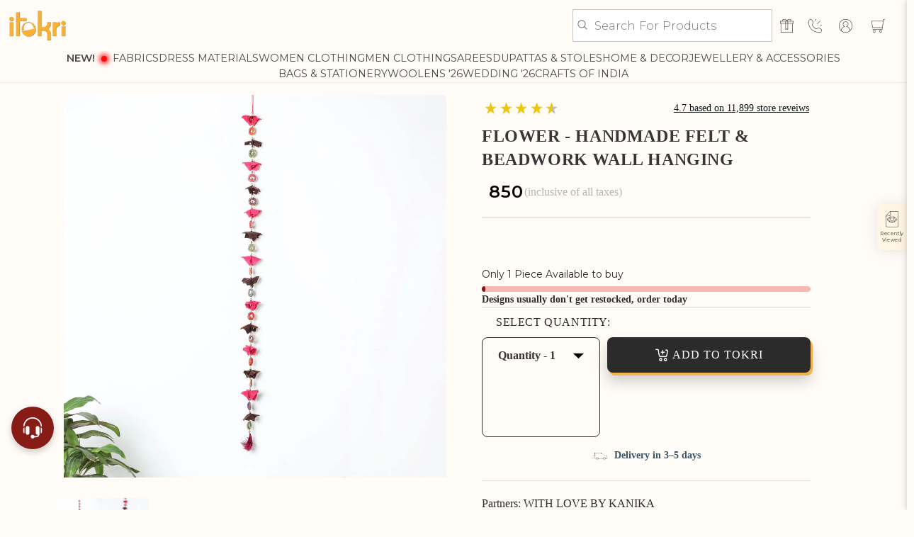

--- FILE ---
content_type: text/css
request_url: https://itokri.com/cdn/shop/t/553/assets/custom-header.css?v=74340645962680101211745493475
body_size: -543
content:
.tws-cont{display:none}.mobile-main-menu .header__inline-menu{display:none!important}.submenu-head,.submenu-main a{font-family:Mon700;color:#871b16}@media (max-width: 650px){.megamenu{display:none!important}.mobile-main-menu .header__inline-menu{display:block!important;overflow-x:auto;padding:0 15px}.mobile-main-menu .header__inline-menu::-webkit-scrollbar{display:none}.mobile-main-menu .list-menu--inline{flex-wrap:nowrap;gap:12px}.mobile-main-menu .list-menu--inline li{min-width:max-content}.mobile-main-menu .header__menu-item{padding:10px 0;min-width:max-content}}sticky-header.mobile-main-menu_open .main-header-wrapper{display:none}.menu-drawer__navigation{background:#fff}
/*# sourceMappingURL=/cdn/shop/t/553/assets/custom-header.css.map?v=74340645962680101211745493475 */


--- FILE ---
content_type: text/css
request_url: https://itokri.com/cdn/shop/t/553/assets/home-desktop.css?v=126669821377510959981764590214
body_size: 2842
content:
/** Shopify CDN: Minification failed

Line 47:0 Unexpected "3MainContent"

**/

.shopify-section-group-footer-group footer.footer,
.shopify-section-group-footer-group .footer-custom-text-container ,
.shopify-section-group-footer-group .popular-search-container {
    background-color: #FFF2DE;
    color: #363636;
}

.shopify-section-group-footer-group .list-social__link,
.shopify-section-group-footer-group .list-social__link svg.icon path {
    color: #363636;
    fill: #363636;
}


.shopify-section-group-footer-group .tw-mobile strong,
.shopify-section-group-footer-group .footer-block__heading,
.shopify-section-group-footer-group .footer-block__details-content .list-menu__item--link, .copyright__content a,
.shopify-section-group-footer-group ul.footer-block__details-content li p,
.shopify-section-group-footer-group .seo_text .content1 h1,
.shopify-section-group-footer-group .seo_text .content1 h2,
.shopify-section-group-footer-group .seo_text .content1 h3,
.shopify-section-group-footer-group .seo_text .content1 h4,
.shopify-section-group-footer-group .seo_text .content1 h5,
.shopify-section-group-footer-group .seo_text .content1 h6,
.shopify-section-group-footer-group .seo-footer,
.shopify-section-group-footer-group .newsletter-header   {
    color: #363636;
}

.shopify-section-group-footer-group p,
.shopify-section-group-footer-group .rte a {
    color: #363636bf;
}


.shopify-section-group-footer-group,
.shopify-section-group-footer-group section.seo_text {
    background-color: #FFF2DE;
}

3MainContent .newstyle.show-mobile .grid {
    justify-content: space-between;
}

#MainContent .newstyle.show-mobile .grid a.collection-link {
    text-align: center;
    justify-content: center;
}

.review-rating_wrapper {
    margin-bottom: 6px;
    display: flex;
    align-items: center;
    gap: 5px;
}

.custom-hero-slider-section section.section.hero_slider .row.page-width .column.centerAlign .heading {
    color:#fff;
}


@media (max-width:768px) {

.new-slideshow-section div.slider-mobile-gutter .slideshow.banner:not(.slick-initialized) .slideshow__slide {
    display: none;
}

.new-slideshow-section div.slider-mobile-gutter .slideshow.banner:not(.slick-initialized) .slideshow__slide:first-child {
    display: block;
}

    .new-slideshow-section div.slider-mobile-gutter .slick-dotted.slick-slider {
    margin: 0;
}

.shopify-section.blog-posts.blog-posts--1 {
    padding-top: 0 !important;
}

.your-favourite-pick-section .most_loved_section .custom_most_loved {
        border-radius: 14px;
    overflow: hidden;
}

.glow_wrapper {
    margin-bottom: 0 !important;
    padding-bottom: 0 !important;
}

section.customer-reviews {
    padding: 0 !important;
}

body .footer .mobile-logo-container {
    display: none;
}

.variation1-section,
.variation2-section {
    height: auto !important;
    opacity: 1 !important;
    visibility: visible !important;
    position: static !important;
}

.variation1-section .trust-badge-section {
    padding: 15px 8px !important;
    margin-top: 20px !important;
}

.variation2-section.itokri-daily-section-wrapper {
padding: 20px 0 0 !important;
}

.variation1-section.hot-categories-section-wrapper {
    padding-top: 22px !important;
}


.shopify-section.your-favourite-pick-section.jsFeaturedCollection.variation1-section {
        padding-top: 14px !important;
    padding-bottom: 14px !important;
}

div.custom-hero-slider-section.variation1-section section.section.hero_slider {
        margin-block-start: 14px !important;
        margin-block-end: 14px !important;
}

.new-slideshow-section div.slider-mobile-gutter .slideshow__media img.desktop-image,
.new-slideshow-section slideshow-component.slider-mobile-gutter .slideshow__media img.desktop-image {
    display: none;
}

.shop-with-itokri-wrapper {
    padding-bottom:30px !important;
}


}

@media (max-width:1300px) and (min-width:769px) {
        .shop-with-itokri-section .icon-with-text .icon-text {
        max-width: 500px !important;
    }
}

@media (max-width:1200px) and (min-width:769px) {
    .trust-badge-section {
    flex-direction: column !important;
}

.trust-badge-section .trust-icons ,
.trust-badge-section .trust-header {
    flex-basis: unset !important;
}

.trust-badge-section .trust-header span.rating {
    height: auto !important;
}

.trust-badge-section .trust-icons .illustration img.trust-illustration {
    width: 30% !important;
}

.trust-icons .icon-text {
    justify-content: center !important;
}

.hot-categories-section-wrapper .category-slider {
    overflow: unset !important;
    display: block !important;
}
}

@media (max-width:1024px) and (min-width:769px) {
    .welcome-section-wrapper .welcome-section {
        flex-wrap: nowrap !important;
    }

    .welcome-section-wrapper .welcome-section .right_content_wrapper {
    max-width: 525px !important;
}
}

.hot-categories-section-wrapper .category-slider .category-slide .category-info .category-button-wrapper p {
    text-transform: capitalize !important;
}
.hot-categories-section-wrapper .category-slider .category-slide .category-button-wrapper {
    min-height: 88px;
    position:relative;
}

.hot-categories-section-wrapper .category-slider .category-slide .category-button-wrapper svg {
    position: absolute;
    bottom: 10px;
}
@media (max-width:989px) and (min-width:769px) {
    .l2-wrapper {
    display: none !important;
}
}


@media (min-width: 769px) {
.custom-hero-slider-section .row.page-width.scrollTW .column .text_container p.description {
    color: #fff !important;
    opacity: 1 !important;
    width: 60% !important;
    font-weight: 600;
}




.promo-banner__slider .slider.slider-nav ul.slick-dots {
    bottom: -28px !important;
}

    .shopify-section.variation1-section,
    .shopify-section.variation2-section {
        padding: 0 !important;
    }

    .variation1-section,
    .variation2-section {
        height: auto !important;
        opacity: 1 !important;
        visibility: visible !important;
        position: static !important;
    }


.new-slideshow-section div.slider-mobile-gutter .slideshow.banner:not(.slick-initialized) {
    margin: 0 4px;
}


.new-slideshow-section div.slider-mobile-gutter,
.new-slideshow-section slideshow-component.slider-mobile-gutter {
    max-width: 1226px;
    margin: 0 auto;
}

.new-slideshow-section div.slider-mobile-gutter .slideshow__media img.mobile-image,
.new-slideshow-section slideshow-component.slider-mobile-gutter .slideshow__media img.mobile-image {
    display: none;
}

.slideshow:not(.banner--mobile-bottom) .slideshow__text-wrapper {
    width: 100%;
    justify-content: start;
    padding: 57px 0;
    padding-left: 81px;
}

.new-slideshow-section .slideshow__slide .banner__box_content_wrapper .banner__text p {
    color: #fff;
}

.new-slideshow-section .slideshow__slide .banner__content--expand-top-bottom .slideshow__text {
    height: 100%;
    padding: 0 !important;
}

.new-slideshow-section .slideshow__slide .banner__box_content_wrapper .banner__heading.h1, .new-slideshow-section .slideshow__slide .banner__box_content_wrapper .banner__heading.h1 p {
    font-size: 32px;
    line-height: 41px;
    margin-bottom: 15px;
}

.new-slideshow-section .slideshow__slide .banner__box_content_wrapper .banner__text,
.new-slideshow-section .slideshow__slide .banner__box_content_wrapper .banner__text p {
    font-size: 18px;
    line-height: 28px;
    margin-top: 11px;
}

.new-slideshow-section .slideshow__slide .slideshow__text.banner__box .banner__buttons .button.button--primary {
    padding: 6px 39px;
    font-size: 15px;
    line-height: 27px;
}

.new-slideshow-section div .slideshow__controls .slider-counter--dots button.slider-counter__link .dot,
.new-slideshow-section slideshow-component .slideshow__controls .slider-counter--dots button.slider-counter__link .dot {
    width: 8px;
    height: 8px;
}

.trust-badge-section {
    margin: 31px 0 !important;
    display: flex;
    justify-content: center;
    align-items: center;
    padding: 40px 8px !important;
    gap:27px;
}

/* kishan */

.your-favourite-pick-section .most_loved_section.section h2.main_heading {
    font-size: 32px;
    line-height: 1;
    color: #2B2B2B;
    margin-bottom: 10px;
}

.customer-review-slider-wrapper section.customer-reviews {
    padding: 37px 0 0px;
}

.shopify-section .page-width .shopify-block .glow_card .glow_wrapper {
    margin: 0;
    padding-top: 73px !important;
    padding-bottom: 0px !important;
}


.your-favourite-pick-section .most_loved_section.section p.most_loved_subheading {
    font-size: 24px;
    line-height: 27px;
    color: #2B2B2B;
}

.shopify-section .page-width:has(.shopify-block .glow_card),
.newstyle.show-mobile .grid,
.shop-with-itokri-section .page-width,
.customer-testimonial-slider-section .page-width,
.your-favourite-pick-section .customSection.container,
.loyalty-banner-section .page-width,
.customer-review-slider-wrapper .page-width,
.custom-hero-slider-section section.section.hero_slider,
.itokri-daily-section-wrapper .page-width,
.welcome-section-wrapper .page-width,
.trust-badges-review-section .page-width {
    max-width: 1226px;
    margin: 0 auto;
    padding: 0 15px;
}
.shopify-section .page-width:has(.shopify-block .glow_card),
.customer-testimonial-slider-section .page-width {
    padding: 0 15px !important;
}

.hot-categories-section-wrapper .hot-categories-slider {
    max-width: 1245px; 
    margin: 0 auto;
    padding: 0 15px;
}

.trust-badge-section .trust-icons {
    flex-wrap: nowrap;
    flex-basis: 584px;
}

.trust-badge-section .trust-icons .illustration {
    display: none;
}

.trust-badge-section .trust-header {
    flex-basis: 458px;
    gap: 0;
    justify-content: flex-start;
}

.trust-badge-section .trust-header img.trust-badge {
    width: 67px;
}

.trust-badge-section .trust-header span.rating {
width: auto;
        height: 100%;
        font-size: 18px;
        line-height: 35px;
        border-right: 1px solid #2B2B2B;
        padding-right: 5px;
        margin-right: 5px;
}

.trust-badge-section .trust-header span.reviews {
    font-size: 18px;
    line-height: 15px;
}

.trust-badge-section .trust-header .review-platforms {
    width: 165px;
    margin-left: 9px;
}

.trust-badge-section .trust-icons .icon-text .trust-icon {
    max-width: 42px;
    margin: 0;
}

.trust-badge-section .trust-icons .icon-text p {
    margin-left: 8px;
    text-align: left;
    font-size: 12px;
    line-height: 16px;
}

.welcome-section .welcome-image {
    position: absolute;
    left: 105px;
    text-align: center;
}

.welcome-section-wrapper .welcome-section {
    position: relative;
    padding: 90px 52px 90px 45%;
    display: flex;
    flex-wrap: wrap;
}

.welcome-section .welcome-image img {
    max-width: 262px;
}

.welcome-section-wrapper .welcome-section .welcome-content p {
    font-size: 16px !important;
    font-style: normal;
    font-weight: 400;
    line-height: 32px !important;
}

.welcome-section-wrapper .welcome-section .welcome-content {
    max-width: 100% !important;
}

.welcome-section-wrapper .button_wrapper {
    width: 100%;
}

.welcome-section .welcome-image p {
    font-size: 16px;
    font-style: normal;
    font-weight: 600;
    line-height: 18px;
    margin-top: 18px;
}
.welcome-section-wrapper .welcome-section-wrapper_inner {
    border-radius: 14px;
}

.welcome-section-wrapper .welcome-section > .welcome-content, .welcome-section-wrapper .welcome-section > .button_wrapper {
    display: none;
}

.welcome-section-wrapper .welcome-section .welcome-image {
    position: static;
}


.welcome-section-wrapper .welcome-section {
    max-width: 1070px;
    margin: 0 auto;
    justify-content: space-between;
    padding-top: 98px !important;
    padding-bottom: 89px !important;
}

.welcome-section-wrapper .welcome-section .welcome-image img {
    max-width: 268px;
}

.welcome-section-wrapper .welcome-section .right_content_wrapper {
    max-width: 663px;
}


.welcome-section-wrapper .welcome-section .welcome-content p br:nth-of-type(2) {
    display: none !important;
}

.itokri-daily-section-wrapper .promo-banner {
    padding: 22px 61px 32px;
}

.itokri-daily-section-wrapper .promo-banner .promo-banner__inner {
    max-width: 100%;
}

.itokri-daily-section-wrapper .promo-banner .promo-banner__inner .promo-banner__subheading {
    display: inline-block;
    font-size: 24px;
    line-height: 18px;
    margin-bottom: 25px;
}

.itokri-daily-section-wrapper .promo-banner .promo-banner__inner .promo-banner__date {
    display: inline-block;
    margin-left: 11px;
    font-size: 24px;
    line-height: 18px;
}


.itokri-daily-section-wrapper .promo-banner .promo-banner__inner .promo-banner__slider .slider.slider-for {
    display: none;
}

.itokri-daily-section-wrapper .promo-banner .promo-banner__inner .promo-banner__slider .slider.slider-nav .slick-slide {
    padding: 0 14px;
}

.itokri-daily-section-wrapper .promo-banner .promo-banner__inner .promo-banner__heading {
    margin-top: 18px;
    margin-bottom: 0;
}

.itokri-daily-section-wrapper .promo-banner .promo-banner__inner .promo-banner__heading, .promo-banner__heading > a {
    font-size: 24px !important;
    line-height: 1;
}

.hot-categories-section-wrapper .category-slider .category-slide {
    padding: 0 9.5px !important;
}

.hot-categories-section-wrapper  .hot-categories-slider h2 {
    margin: 32px 0;
    font-size: 32px;
    line-height: 27px;
}

.hot-categories-section-wrapper .category-slider .category-slide .category-info h3,
.hot-categories-section-wrapper .category-slider .category-slide .category-info p {
    font-size: 15px !important;
    line-height: 19px !important;
}


.custom-hero-slider-section section.section.hero_slider .row.page-width {
    padding: 0;
    overflow-x: unset !important;
}

.custom-hero-slider-section section.section.hero_slider .row.page-width .column.centerAlign {
margin-right: 8px !important;
        border-radius: 14px !important;
        overflow: hidden;
}

.custom-hero-slider-section section.section.hero_slider .row.page-width .column.centerAlign p.description {
    font-size: 15px;
    line-height: 19px;
}

.custom-hero-slider-section section.section.hero_slider .row.page-width .column.centerAlign .heading {
    font-size: 12px !important;
    line-height: 16px !important;
}

.custom-hero-slider-section section.section.hero_slider .row.page-width .column.centerAlign .text_container {
    padding: 17px 16px !important;
    justify-content: space-between !important;
    height: 100% !important;
    padding-left: 12px !important;
}

.custom-hero-slider-section .hero_slider .rows .text_container .heading:before {
    content: "";
    height: 1px;
    width: 150px;
    max-width: 100%;
    background: #fff;
    display: block;
    margin-bottom: 6px;
}

.customer-review-slider-wrapper .text-center.mb-6 h4 {
    font-size: 32px;
    line-height: 27px;
    margin-bottom: 10px;
}

.customer-review-slider-wrapper .text-center.mb-6 p {
    font-size: 24px;
    line-height: 27px;
    margin-bottom: 36px;
}

.customer-review-slider-wrapper .reviews-slider .review-card {
    margin: 0 17px;
}

.customer-review-slider-wrapper .page-width {
    max-width: 1260px;
}

.loyalty-banner-section {
    margin-bottom: 45px !important;
}

.your-favourite-pick-section .customSection.container .mostLovedContainer {
    padding: 0;
    gap: 38px;
}

.your-favourite-pick-section .customSection.container .mostLovedContainer .gallery-cell.custom_most_loved {
    width: 167px;
}

.your-favourite-pick-section .customSection.container .mostLovedContainer .gallery-cell.custom_most_loved span.title {
    font-size: 11px !important;
    line-height: 14px !important;
    min-height: 29px;
    margin-bottom: 0;
}

.your-favourite-pick-section .customSection.container .mostLovedContainer .gallery-cell.custom_most_loved span.money {
    font-size: 10px !important;
    color: #2B2B2B !important;
}

.customer-testimonial-slider-section section.customer-testimonial {
    margin-top: 0px;
    padding-top:20px;
}



.shop-with-itokri-section .page-width .text-center.mb-6 {
    margin-bottom: 36px;
}

.shop-with-itokri-section .page-width .text-center.mb-6 h2 {
    font-size: 32px;
    line-height: 1;
}

.shop-with-itokri-section .page-width .text-center.mb-6 p {
    font-size: 16px;
    margin-top: 10px;
}

.shop-with-itokri-section .icon-with-text {
    padding-top: 53px !important;
    padding-bottom: 53px !important;
    padding-left: 30px !important;
    position: relative !important;
    justify-content: center;
    gap: 15px !important;
}

.shop-with-itokri-section .icon-with-text .icon-text {
    max-width: 700px;
}

.icon-with-text .illustration {
    position: absolute !important;
    right: 75px !important;
    top: 50%;
    transform: translateY(-50%);
}


.shop-with-itokri-section .icon-with-text .icon-text p {
    font-size: 16px;
    line-height: 31px;
}

.shop-with-itokri-wrapper {
    padding: 60px 0 30px !important;
}

.newstyle.show-mobile {
    display: block;
    padding: 16px 0 34px;
}

.newstyle.show-mobile .grid .grid__item.collection-item {
    width: auto;
}

.newstyle.show-mobile .grid .grid__item.collection-item .collection-item__title {
    line-height: 17.5px;
    margin-top: 7px;
}

    
}

.review-header {
    position: relative;
}

.review-header > img {
    position: absolute;
    top: -16px;
    right: -10px;
    width: 114px;
}

.new-slideshow-section div.slider-mobile-gutter .slick-track {
    height: 100%;
}

.new-slideshow-section div.slider-mobile-gutter .slick-dots {
    position: absolute;
    bottom: 10px;
    z-index: 10;
    justify-content: center;
    display: flex;
}

.new-slideshow-section div.slider-mobile-gutter .slick-dots li {
    pointer-events: auto;
    flex-basis: 48px;
    margin: 0 8px;
    padding: 18px 0;
    position: relative;
}

.new-slideshow-section div.slider-mobile-gutter .slick-dots li button {
width: 100%;
border-radius: 0;
background-color: #ffffff80;
height: 2px;
padding: 0;
  position: relative;
  overflow: hidden;
}

.new-slideshow-section div.slider-mobile-gutter .slick-dots li button .progress-bar {
  position: absolute;
  bottom: 0;
  left: 0;
  width: 100%;
  height: 3px;
  /* background-color: rgba(0, 0, 0, 0.3); */
  transform: scaleX(0);
  transform-origin: left center;
  transition: transform 3600ms linear;
}


.new-slideshow-section div.slider-mobile-gutter .slideshow.banner:after {
    display:none;
}


.shopify-section.blog-posts.blog-posts--1 .index-blog-subcontainer.page-width {
    max-width: 1226px;
    margin: 0 auto;
    padding: 0 15px;
}

.shopify-section.blog-posts .index-blog-subcontainer .featured-article.blog-card {
    border-radius: 14px;
    padding-bottom: 10px;
}

.shopify-section.blog-posts .index-blog-subcontainer .featured-article.blog-card .card-content.blog-card__content {
    padding: 10px;
}

.shopify-section.blog-posts .index-blog-subcontainer .featured-article.blog-card .blog-card__read-more {
    margin: 10px;
    margin-top: 0;
}

.shopify-section.blog-posts .index-blog-subcontainer .featured-article.blog-card .card-image.blog-card__image img {
    border-radius: 14px;
    overflow: hidden;
    padding:10px;
}

.shopify-section.blog-posts .index-blog-subcontainer .featured-article.blog-card .card-image.blog-card__image {
    border-radius: 14px;
    overflow: hidden;
}

.shopify-section.blog-posts .index-blog-container h2.main_heading.text-center.headingtop {
    font-size: 16px;
    line-height: 27px;
    font-weight: 600;
    letter-spacing: normal;
    color: #2B2B2B;
    margin: 0;
    text-transform: capitalize;
}

.new-slideshow-section .slideshow__slide .slideshow__text-wrapper .slideshow__text {
    background-color: transparent;
}


.new-slideshow-section .slideshow__slide .slideshow__text.banner__box.slideshow__text--left  .banner__box_content_wrapper {
    text-align: left;
}

.new-slideshow-section .slideshow__slide .slideshow__text.banner__box.slideshow__text--left {
align-items: self-start !important;
}

.new-slideshow-section .slideshow__slide .slideshow__text.banner__box.slideshow__text--left .banner__box_content_wrapper .seperator {
    margin-left: 0;
}

@media (max-width:1700px) {
    .index_blog_title-container a.featured-article--link {
height: 49px !important;
}
}

@media (max-width:768px) {
.new-slideshow-section .slideshow__slide .slideshow__text.banner__box.slideshow__text--left.slideshow__text-mobile--center {
    align-items: center !important;
}

.new-slideshow-section .slideshow__slide .slideshow__text.banner__box.slideshow__text--left.slideshow__text-mobile--center .seperator {
    margin: 0 auto;
}

    .new-slideshow-section .slideshow__slide .slideshow__text.banner__box.slideshow__text--left {
    align-items: self-start;
}

.new-slideshow-section .slideshow__slide .slideshow__text.banner__box.slideshow__text--left .seperator {
    margin-left: 0;
}


.new-slideshow-section .slideshow__slide .slideshow__text.banner__box.slideshow__text--left .banner__buttons {
    text-align: left;
}

.new-slideshow-section .slideshow__slide .slideshow__text.banner__box.slideshow__text--left  .banner__box_content_wrapper {
    text-align: left;
}

.new-slideshow-section .slideshow__slide .banner__content--bottom-center .slideshow__text.banner__box .banner__box_content_wrapper {
    text-align: center;
}


.new-slideshow-section .slideshow__slide  {
    margin: 0 !important;
}

.index_blog_title-container a.featured-article--link {
    height: 46px !important;
}

}
.new-slideshow-section div.slider-mobile-gutter .slideshow.banner {
    border-radius: 14px;
    overflow: hidden;
}

.template-product .shopify-section .page-width .product__info-wrapper .shopify-block .glow_card {
    min-height: 490px !important;
}

.shopify-section-group-footer-group div#thank-you-message {
    color: #363636;
    font-weight: 600;
    padding: 10px 0 100px;
}

@media (max-width:768px) {
.template-product .shopify-section .page-width .product__info-wrapper h2.care-info-sec-heading {
    padding-top: 0;
}

.template-product .shopify-section .page-width .product__info-wrapper .glow_wrapper {
    padding-block: 0 !important;
}


.shopify-section-group-footer-group div#thank-you-message {
    padding: 0px 0 40px;
}

}



@media (min-width:769px) {



.shopify-section.blog-posts .index-blog-container h2.main_heading.text-center.headingtop {
    font-size: 32px;
    line-height: 1;
}

    .new-slideshow-section div.slider-mobile-gutter .slick-dots li {
    flex-basis: 64px;
}

.customer-testimonial-slider-section section.customer-testimonial .text-center h4 {
        font-size: 32px !important;
        line-height: 27px !important;
        margin-bottom: 10px;
        color:#2B2B2B;
}

.customer-testimonial-slider-section section.customer-testimonial .text-center p {
    font-size: 24px;
    line-height: 27px;
    margin-bottom: 36px;
}



.template-product .shopify-section .page-width .product__info-wrapper .shopify-block .glow_card .glow_wrapper {
    margin: 0;
    padding-top: 0px !important;
    padding-bottom: 0px !important;
}

.template-product .shopify-section .page-width .product__info-wrapper .shopify-block .glow_card .glow_wrapper .care-info-sec-heading {
    padding: 0px 0px 0px 0px;
}



}

.popular-search-heading {
    color: #363636;
    margin-bottom: 0.8em;
    word-wrap: break-word;
    font-style: var(--font-heading-style);
    font-size: calc(var(--font-heading-scale) * 1.5rem);
    letter-spacing: var(--desktop-letter-spacing-h4);
    line-height: var(--desktop-line-height-h4);
    font-family: var(--font-heading-family);
}

--- FILE ---
content_type: text/css
request_url: https://itokri.com/cdn/shop/t/553/assets/component-totals.css?v=35111577231774586871733988729
body_size: -422
content:
.totals{display:flex;justify-content:center;align-items:flex-end}.totals>*{font-size:1.6rem;margin:0}.totals>h2{font-size:19px;font-weight:700;color:#000}.totals *{line-height:1}.totals>*+*{margin-left:2rem}.totals__total{margin-top:.5rem}.totals__total-value{font-size:19px;font-weight:700;color:#000}.cart__ctas+.totals{margin-top:2rem}@media all and (min-width: 750px){.totals{justify-content:flex-end;background:#f2f2f2;width:100%;padding:20px 25px;gap:12%}}@media all and (max-width: 750px){.totals{display:flex;justify-content:space-between;align-items:flex-end;padding:20px 15px;background:#f2f2f2;width:100%}.shopingtext{justify-content:center}.tax-note{font-size:15px;color:#000}}
/*# sourceMappingURL=/cdn/shop/t/553/assets/component-totals.css.map?v=35111577231774586871733988729 */


--- FILE ---
content_type: text/css
request_url: https://itokri.com/cdn/shop/t/553/assets/section-main-product-custom.css?v=51560250841962588001762418751
body_size: 4259
content:
.product__info-wrapper .stars>*:not(:first-child){display:none!important}#itokri-aplus{margin-bottom:50px}.plus_icon_return{display:block}.minus_icon_return,.open .plus_icon_return{display:none}.open .minus_icon_return{display:block}.item_text h4{font-size:18px;font-weight:600;line-height:22.5px;text-align:center}.item_text p{font-size:14px;font-weight:400;line-height:17.5px;text-align:center}.product__title h1{font-size:30px;font-weight:600;line-height:140%}.product__priced span,.fabMainContainer{font-size:clamp(21px,1.4375vw,25px)}.fabMainContainer{display:flex;align-items:center}.StandaRD_Title{display:flex}.StandaRD_Title__title{width:100%}span.vendor{font-size:16px;font-weight:500;text-align:left;color:#2b2b2b}.product span.vendor a{font-size:initial;font-weight:600;text-align:left;color:#2b2b2b}p.vendor{margin-top:0}.product__sku{color:#000}.product__social-share.has-padding-top{padding-block:2%;margin-top:2%;margin-bottom:1%;display:flex;align-items:center;border-block:1px solid #707070;gap:24px}.social_dropdown{max-height:0;overflow:hidden;transition:max-height .2s ease-out;position:absolute;z-index:100;padding-top:0%;right:0}.social_wrapper{position:relative;cursor:pointer}.align-pdp-sicn{display:flex;align-items:center}.social-share-buttons{display:flex;flex-direction:column;justify-content:flex-start;background:#fff}a.social-button{font-family:Open Sans,sans-serif;font-weight:400;font-style:normal;letter-spacing:0px;background-color:#fff;border-color:#dbdbdb;border-width:1px;color:#363636;cursor:pointer;justify-content:center;padding-bottom:calc(.375em - 1px);padding-left:1em;padding-right:1em;padding-top:calc(.375em - 1px);text-align:center;text-transform:none;transition:background .2s ease-in-out;white-space:nowrap;display:flex;border:1px solid #dbdbdb}.share-btn.share-btn--whatsapp.control .social-button:hover,.share-btn.share-btn--copy.control .social-button:hover{border:1px solid #51b2f5}.share-btn.share-btn--twitter.control .social-button:hover{border:1px solid #1da1f1}.share-btn.share-btn--facebook .social-button:hover{border:1px solid #4266b2}.share-btn.share-btn--pinterest .social-button:hover{border:1px solid #e50122}.share-btn.share-btn--mail .social-button:hover{border:1px solid #f14336}.icon_lists.dsply-ontag-basis.hideDesign{display:flex;align-items:center;flex-wrap:wrap}.title{font-size:40px;font-weight:700;text-align:left;color:#2b2b2b;margin-top:0;padding-top:10px}@media (max-width: 600px){.icon_lists.dsply-ontag-basis.hideDesign{display:unset}.icon_box{width:8%!important}}.lists_container{flex-basis:50%;padding-bottom:2%}.icon_box{width:15%}.icon_box img{width:22px;height:auto}.lists{display:flex;align-items:center}.icon_container{display:flex;justify-content:left}.inner_content{display:flex;padding:0 2%;border-radius:7px;flex-wrap:wrap}@media (max-width: 600px){.inner_content{bordr:unset}}.inner_column{flex-basis:100%;width:100%}.list_tabs{text-align:left}.list_tabs ul{display:flex;flex-direction:column}.list_tabs ul li{padding-block:3%;border-bottom:1px solid #cecece;cursor:pointer;color:#363636}div.size-chart-guide{width:95%;margin:auto}label.customRadio{border:1px solid #363636;color:#363636;border-radius:4px;padding:1%;cursor:pointer;position:relative}.size-chart-guide .one-whole table{margin-top:3%}.size-chart-guide .one-whole table tbody tr td{text-align:center;border:1px solid #cecece;padding:.5%}.ovevrflowChart.deskoverchart table{overflow-y:hidden;overflow-x:scroll}.ovevrflowChart.deskoverchart table tr{display:table-row;border-bottom:none}.size-chart-guide .one-whole table tbody tr td{width:40%!important}.quick-view-modal .ovevrflowChart{padding:0 2px}.quick-view-modal .size-chart-guide .one-whole table tbody tr td{width:17%!important}.open+.accordion-panel{height:auto;opacity:1}.accordion-panel{height:0;opacity:0;overflow:hidden;transition-property:height,opacity;transition-behavior:discrete;transition-duration:.3s;border-bottom:1px solid #d9d9d9}.rpt-content-wrapper{margin-top:8px;margin-bottom:16px}.estimated p:first-child{font-weight:700;color:#363636;font-size:1.0248901903367496vw;text-align:left}p.estimatedDate{color:#4b6246;text-align:left}.allInfo{display:flex;padding-bottom:3%;flex-direction:column}.info1{width:50%;text-align:left}.info1 .deliveryHeading{font-weight:700}.info1 .deliveryHeading,.additional_info p{color:#363636}.info1 .deliveryCost{color:#4b6246}.additional_info{position:relative;left:0;width:100%;text-align:left}.estimated{padding-block:1%}.returnPolicyToggle p{font-size:16px!important}a.color-blue-num{color:#007ace}.desiredClass{display:block!important}.ovevrflowChart.deskoverchart table{display:none}.alignedSize{display:flex;gap:5%;justify-content:center}.sidebar_content.sizeChart .alignedSize{justify-content:end;gap:2%;margin-bottom:2%}label.customRadio.customedRadio.activeRadio{background-color:#363636}label.customRadio.customedRadio.activeRadio h6{color:#fff!important}.size-chart-guide .one-whole table tbody tr td{border:1px solid #cecece;padding:.5%;flex-shrink:0}.custom-sidebar,.sizeChartSidebar{height:100%;position:fixed;z-index:1;top:0;right:0;background-color:#fff;overflow-x:hidden;transition:1s;z-index:4;transform:translate(100%);width:30%}.sizeChartSidebar{padding:0 3% 3%}.sidenav{transform:translate(0)}.show_opacity{position:fixed;top:0;left:0;bottom:0;width:100%;transition:background-color .4s;z-index:3;margin:0;background:#000000de}.custom_wrapper{display:flex;align-items:center;padding:3% 3% 0}.custom_wrapper.artisan-wrapper{position:sticky;top:0;left:0;width:100%;background-color:#fafbfb;z-index:999;box-shadow:0 0 2px #0000002e}h2.sidebar_heading{width:90%;text-align:center;color:#363636}span.custom_close{font-size:clamp(36px,2.5vw,44px);width:10%;text-align:right;cursor:pointer}.custom-sidebar .description{padding:6%}.custom-sidebar .description table{margin-bottom:1em;box-shadow:none}.free-alteration,.productDetail tr{border-bottom:1px solid #cecece}.productDetail.content table td:first-child{display:flex;flex-direction:column;justify-content:center;border:none;padding:0;position:relative}.productDetail .content table td:first-child{display:flex;flex-direction:column;justify-content:center;border:none;padding:4% 0 0;position:relative}.product_info table td:first-child span{color:#000000a8!important;font-size:clamp(18px,1.25vw,22px)}.custom-sidebar .description table td{border:none;padding:0;display:block;position:relative}.productDetail .content table td:last-child{padding-bottom:4%;font-size:clamp(16px,1.125vw,20px);color:#363636;line-height:1.5}.productDetail table td:last-child a{color:#fab035;text-decoration:underline}.custom-sidebar .productDetail table.manufacture_info tr:first-child td:first-child:before,.custom-sidebar .productDetail table.manufacture_info tr:nth-child(2) td:first-child:before,.custom-sidebar .productDetail table.manufacture_info tr:nth-child(3) td:first-child:before,.custom-sidebar .productDetail table.manufacture_info tr:nth-child(4) td:first-child:before,.custom-sidebar .productDetail table.manufacture_info tr:nth-child(5) td:first-child:before,.custom-sidebar .productDetail table.manufacture_info tr:nth-child(6) td:first-child:before,.custom-sidebar .productDetail table.manufacture_info tr:nth-child(7) td:first-child:before{content:unset}.custom-sidebar .productDetail table.manufacture_info td:first-child span,.custom-sidebar .productDetail table.manufacture_info tr:nth-child(2) td:first-child span .custom-sidebar .productDetail table.manufacture_info tr:nth-child(3) td:first-child span,.custom-sidebar .productDetail table.manufacture_info tr:nth-child(4) td:first-child span,.custom-sidebar .productDetail table.manufacture_info tr:nth-child(5) td:first-child span,.custom-sidebar .productDetail table.manufacture_info tr:nth-child(6) td:first-child span,.custom-sidebar .productDetail table.manufacture_info tr:nth-child(7) td:first-child span{margin-left:unset!important}.sidebar_content .main_container{padding:5% 8%}.sidebar_content .collection_image{position:relative;display:flex;justify-content:center;align-items:center}.sidebar_content .collection_image img{width:100%;border-radius:5px;height:auto;max-width:100%}.imageOverlay{position:absolute;height:100%;top:0;border-radius:7px;width:100%;background-image:linear-gradient(180deg,#393939a6,#000000f5)}.collectionLogoOverlap_artisan,.collectionLogoOverlap_craft{bottom:10%;width:100%;display:flex;align-items:center;justify-content:center}.collection_artisan{padding-top:3%;text-align:center;padding-bottom:5%}.collection_artisan h5.artiRD-Title{color:#363636;text-transform:uppercase;padding-top:5%;text-align:left;display:flex;align-items:center}.collection_artisan span{padding-bottom:4%;color:#363636;opacity:50%;display:flex}.products_row{display:flex;align-items:center;justify-content:center;padding-bottom:6%;width:100%}.psince_box,.psold{text-align:left}.psince_box,.psold_box,.icon_artisanSidebar{width:33%}.pyear,.psold{color:#4f4f4f;width:100%}.collection_artisan p{color:#363636}.products_row h5{color:#404040;text-align:left}.artisan_link_page{text-decoration:underline;color:#fab035;display:block;padding-bottom:5%}.slider_container{display:flex;overflow-x:scroll;scroll-behavior:smooth;-webkit-user-select:none;user-select:none;width:100%;gap:20px;-ms-overflow-style:none;scrollbar-width:none}.slider_container::-webkit-scrollbar{display:none}.inner_containt img,.slider_container .slider_img img{width:250px;height:auto;border-radius:5px}.videoSvg.changeleft{width:100%;height:100%;position:absolute;display:flex;justify-content:center;align-items:center;z-index:2;top:0}video.artisan_video{height:250px;width:250px;object-fit:contain;background-color:#000;border-radius:10px}.productVideo{position:relative}.collection_content{border-bottom:1px solid #6f6f6f52;padding-bottom:3%}.collection_content h5{color:#6f6f6f;text-transform:uppercase;padding-top:5%;padding-bottom:2%;text-align:left;font-size:16px}.collection_content p{color:#000;display:-webkit-box;-webkit-line-clamp:4;-webkit-box-orient:vertical;overflow:hidden}.collection_product h4{color:#6f6f6f;text-transform:uppercase;padding-top:5%}a.artisan_sidebar{text-decoration:underline;color:#fab035;padding-top:5%}.slider_container .smartwishlist{position:absolute;left:1%;top:3%;padding:4%!important;background-color:#e4dfd5a6;clip-path:circle();display:flex;align-items:center}.collection_product .product_slider .slider_container{padding:3% 0}.clip-star{background:gold;clip-path:polygon(50% 0%,61% 35%,98% 35%,68% 57%,79% 91%,50% 70%,21% 91%,32% 57%,2% 35%,39% 35%);display:inline-block!important;height:20px;width:20px}.half-star{background:gold;display:inline-block!important;height:20px;width:20px;clip-path:polygon(50% 0%,61% 35%,50% 35%,69% 57%,79% 91%,50% 70%,21% 91%,32% 57%,2% 35%,39% 35%)}p.review_text{color:#707070;opacity:70%;text-decoration:underline}.all_testiomonials .testimonial{padding-block:3%;border-bottom:1px solid #6f6f6f52}.all_testiomonials .ratings{display:flex;justify-content:space-between;align-items:center}.all_testiomonials .testimonial #customer_name{color:#858585}.all_testiomonials .review_date{color:#858585;text-align:right}.rating_wrapper{display:flex;justify-content:space-between}.rating_wrapper p.product_itemInfo,.rating_wrapper .my_clothing_size{font-size:16px;padding:12px 30px;text-align:center;background-color:#ffe5b9;border-radius:5px;display:flex;align-items:center;justify-content:center;color:#707070;opacity:90%;height:unset}.my_clothing_size{cursor:pointer;opacity:100%!important;position:relative}p.product_itemInfo.product_itemInfo-id{text-underline-offset:4px;cursor:pointer;display:flex;justify-content:center;width:100%!important;align-items:center;padding:0}.modal_clothing_popup{width:22%;display:none;color:#00204f;font-weight:400;text-align:left;position:fixed;background-color:#fff;z-index:3;overflow:auto;top:50%;left:50%;transform:translate(-50%,-50%);transition:.5s all;justify-content:center;align-items:center;box-shadow:0 0 0 9999px #00000080;border-radius:13px}@media (max-width: 600px){.modal_clothing_popup{width:85%}}@media (max-width: 1024px) and (min-width: 600px){.modal_clothing_popup{width:50%}}.click_close_popup{width:100%;height:100%;background:transparent;position:fixed;z-index:3;right:0%;top:3%;display:none}h3.size_find_heading{text-align:center;padding-bottom:19px;font-weight:600}.popup_width{position:relative;padding-top:3%;padding-bottom:3%;width:100%}span.icon.size_popup_cross{position:absolute;top:13px;right:13px;font-weight:600;color:#000;width:6%;cursor:pointer}.all_sizes_option{padding:0 20px;background:#fff;font-size:15px;color:#000;text-align:center;display:flex;flex-direction:column;justify-content:center;align-items:center}.size_number,.cup_number{width:100%;border:1px solid #411310;box-sizing:border-box;border-radius:3px;outline:none;border:none;font-size:15px;color:#000;font-family:Open Sans,sans-serif;font-weight:400;height:40px;background:#f3f2f3;background-position:97% center;padding:0 13px;margin-bottom:19px;cursor:pointer}.product_extra-btns{display:flex;width:60%;gap:4%;justify-content:end}.Desk-Star{display:none}.display_popup_style.fabric_modal_popup{justify-content:center;display:none;color:#00204f;font-weight:400;text-align:left;position:fixed;height:100%;width:30%;background-color:#fff;z-index:9999;overflow:auto;right:0;top:0;transition:.5s all}@media (max-width: 600px){.display_popup_style.fabric_modal_popup{width:100%}}@media (max-width: 1024px) and (min-width: 600px){.display_popup_style.fabric_modal_popup{width:50%}}.relative_position_style{position:relative;padding-left:23px;padding-bottom:3%;width:100%}span.supplier_crss-btn{position:fixed;top:1%;z-index:9;right:19px;font-weight:600;height:1.2rem;text-align:right;cursor:pointer;display:flex;justify-content:flex-end;width:96%}.sizechart_fabric_tablecontent table{border-style:unset}.sizechart_fabric_tablecontent table td{padding:unset}.qty_dropdown.desktop{width:100%;margin-left:0;cursor:pointer;position:relative;background-color:transparent;border:1px solid #2b2b2b;border-radius:0}.qty_selector{padding:0 5%;display:flex;justify-content:space-between;width:100%;cursor:pointer;color:#000;font-size:18px}.qty_panel{display:none;width:100%;height:100px;overflow-y:scroll;transition:max-height .2s ease-out;position:absolute;z-index:3;background-color:#fef5e5;box-shadow:#ffffff1a 0 1px 1px inset,#32325d40 0 50px 100px -20px,#0000004d 0 30px 60px -30px}.purchase-details p{width:100%;line-height:40px;padding-inline:5%;opacity:80%;cursor:pointer;color:#000}.purchase-details p:not(:last-child){border-bottom:1px solid #363636}.qty-atc-subcontainer{display:flex;justify-content:space-between;align-items:flex-start}.qty-container{margin-right:10px}.ATC-container{flex:1}@media (max-width: 600px){.single-product-thumb{display:none!important}.tw-rating_wrapper{margin-top:12px}.custom-sidebar,.sizeChartSidebar{width:100%}.StandaRD_Title{flex-direction:column;margin-top:6px}.StandaRD--price{justify-content:space-between;width:100%;margin-bottom:0;margin-top:0}h5.inclusive_text{font-size:14px;color:#707070;opacity:50%}.Desk-Star{display:flex;flex-direction:column;align-items:end}.rating_wrapper .avg_rating.mobile_star{display:none}.product .price__container{margin-bottom:0}.product_extra-btns{width:100%;justify-content:start}.list_tabs ul li h6{font-weight:700;font-size:16px;text-transform:uppercase;color:#2b2b2b}.estimated p:first-child{font-size:14px}.list_tabs{padding-inline:unset}}@media (max-width: 750px){.collection_content p{-webkit-line-clamp:3}.mob_product_small{display:-webkit-box!important}.desk_product_small{display:none!important}}@media (min-width: 750px){.mob_product_small{display:none!important}}@media (max-width: 1024px) and (min-width: 750px){.page-width{padding-left:50px;padding-right:50px}.product__info-wrapper,.product__info-wrapper--extra-padding{padding:0 0 0 2rem!important}.estimated p:first-child{font-size:15px}.thumbnail-list.slider--tablet-up .thumbnail-list__item.slider__slide{width:42%!important}.slider-button .icon{height:1rem!important}.product_small.desk_product_small{font-size:16px}.product--thumbnail_slider .slider-mobile-gutter .slider-button{display:flex!important}}.fixedmob_atc{display:none}@media (max-width: 600px){.fixedmob_atc{position:fixed;bottom:0;width:100%;left:0;z-index:100;display:block;background:#f3f3f3}.fixedmob_atc .product-form__submit{margin:0}}.list_box .item_heading{text-align:center;color:#363636;opacity:50%}.item_lists{display:flex;flex-direction:column;gap:15px}.product__info-wrapper .list_box{padding-bottom:0}.item_container{border-bottom:none}.item_container:last-child{padding-bottom:25px;border-bottom:1px solid #000}.item_container{display:flex;align-items:center;border-top:1px solid #000;padding:25px 25px 10px;position:relative}.items_container{display:flex;align-items:center;gap:15px;width:100%}.list_box .item_box img{border-radius:50%;width:50px;height:auto}.list_box .item_box svg{width:50px;height:50px}.list_box .item_text{padding-inline:6%}.list_box .item_text p{color:#2b2b2bbf}.list_box .item_text h4{padding:8px 0}.icon-container{height:56px;width:56px;background:#fff5e5;border-radius:50%;display:flex;justify-content:center;align-items:center}.icon-container svg{width:40%;height:40%}@media (max-width: 1024px){.items_container{gap:16px}.item_container:last-child{padding-bottom:16px}.icon-container{height:48px;width:48px}.list_box .item_container{text-align:left;padding:16px;width:100%}.list_box .item_box{width:100%}.list_box.item_box img{border:8px solid #fab035}.list_box .item_text{padding-inline:0;width:100%;display:flex;flex-direction:column;justify-content:center;align-items:center;text-align:center;font-size:12px}.material-container{height:50px;width:50px}a.similar_icon.no-underline svg{width:45px;height:45px}.list_box .item_box{width:100%;flex:0 0 20%}.list_box .item_text{padding-inline:0;width:100%;display:flex;flex-direction:column;justify-content:left;align-items:flex-start;text-align:left;font-size:12px;flex:0 0 50%}.item_text p{font-size:14px;font-weight:400;line-height:17.5px;text-align:left}}@media (max-width: 1160px) and (min-width: 1025px){.list_box .item_text h4{font-size:13px}}@media (max-width: 768px){.items_container{gap:0px}.list_box{padding:15px;padding-inline:0px}.item_lists{gap:10px;width:100%}.list_box .item_text h4{font-size:14px;font-weight:600;line-height:17.5px;text-align:center}.list_box .item_box img{border-radius:50%;width:48px;height:auto}.list_box .item_box svg{width:50px;height:50px}}.sku-sizeguide_container{width:100%;display:flex;justify-content:space-between;align-items:center}.sizeChartText p{color:#fab035;text-decoration:underline;cursor:pointer}span.product-form__error-message{font-size:15px}@media (max-width: 600px){.product-form__error-message-wrapper{background-color:#f3f3f3;padding:4%}}.product-form__buttons .atc__text{color:#fff;position:absolute;width:100%;max-width:100%;gap:8px;text-transform:uppercase;align-items:center;justify-content:center;line-height:normal}.CarouselWidget-prefix .CarouselWidget:not(.CarouselWidget--scrollButtons-top) .CarouselWidget__footer{display:none}@media screen and (max-width: 800px){.CarouselWidget-prefix .CarouselWidget .R-ReviewsList-container{padding-inline:8px!important}.product-form__buttons .atc__text{font-size:14px}.atc-icon-svg-wrapper svg{max-height:18px}}span.atc-icon-svg-wrapper{display:flex;align-items:center}img.desktop_btn_svg{width:100%;height:auto;max-width:100%}.ito_atc__button{padding:0;font-size:clamp(16px,1.125vw,20px);background:#2b2b2b;animation-duration:.5s;animation-fill-mode:both;border-radius:8px}@media (max-width: 600px){.tw-rating_wrapper .tw-product_itemInfo{padding-inline:16px!important}.ito_atc__button{font-size:20px;min-height:50px}}.ito_atc__button:after,.ito_atc__button:before{content:unset}.ito_atc__button.loading>.loading__spinner{justify-content:center}.ito_atc__button.loading>.atc__text{display:none}@keyframes zoomIn{0%{opacity:0;transform:scale3d(.3,.3,.3)}50%{opacity:1}to{opacity:1}}.zoomIn{animation-name:zoomIn}@keyframes zoomOut{0%{opacity:1}50%{opacity:0;transform:scale3d(.3,.3,.3)}to{opacity:0}}.zoomOut{animation-name:zoomOut}@keyframes fadeInDown{0%{opacity:0;transform:translate3d(0,-20px,0)}to{opacity:1;transform:translateZ(0)}}.fadeInDown{animation-name:fadeInDown}.animated{animation-duration:1s;animation-fill-mode:both}.product-media-container,img.image-magnify-lightbox{border-radius:5px}.description.content.product_info.has-padding-top table,.description.content.product_info.has-padding-top table tbody,.description.content.product_info.has-padding-top table tr,.description.content.product_info.has-padding-top table td{height:unset!important}h5.inclusive_text{color:#707070;opacity:50%}.one-whole.medium-down--one-whole.column.faq.faq__column-1 p,.one-whole.medium-down--one-whole.column.faq.faq__column-1 h4{color:#000}.sizeChartSidebar.sidenav .ovevrflowChart.deskoverchart table tr,.ovevrflowChart.deskoverchart table tr{display:flex}legend.form__label h4{color:#363636;font-size:clamp(14px,.9375vw,18px)}.product-form__error-message-wrapper.custom_new_errMsg{display:none}.product__info-container .product-form,.product__info-container .product__description,.product__info-container .icon-with-text{margin:0}@media (max-width: 1024px) and (min-width: 750px){.product__title h1{font-size:18px}.product__priced span,.product .price .badge,.product .price__container{line-height:1.125;font-size:18px}p.review_text{font-size:13px}}@media (max-width: 600px){.product__title h1{font-size:20px;font-weight:600;line-height:140%}.product__priced span,.fabMainContainer{font-size:18px}p.review_text{text-align:end}.rating_wrapper p.product_itemInfo,.rating_wrapper .my_clothing_size{font-size:14px;height:42px}p.review_text,h5.inclusive_text{font-size:3.2710280373831773vw}}.ATC-container.ATC-soldOut-custom{width:100%}.ATC-container.ATC-soldOut-custom img{height:50px}.custon-slider-Model__open .custon-slider-Model{display:block!important}.custon-slider-Model button.slider-button.slider-button--next{position:absolute;top:50%;z-index:9;right:0}.custon-slider-Model button.slider-button.slider-button--prev{position:absolute;top:50%;z-index:9}.custom-list-slider_uli{width:100%;max-width:100%}.custom_mob-slider{display:none!important}@media (max-width: 600px){.custom_mob-slider{display:block!important}.custom_desk-slider{display:none}}button.slider-button.slider-button--prev,button.slider-button.slider-button--next{z-index:2}.pdp-qty-mob{display:none}@media (max-width: 600px){.pdp-qty-mob,.pdp-qty-mob .qty-container{display:block!important}.qty_selector{min-height:45px;align-items:center}.product__social-share.has-padding-top{gap:16px}.title{font-size:26px;font-weight:700;text-align:left;color:#2b2b2b}}@media (min-width: 600px){.ito_atc__button{margin-bottom:0}.ito_atc__button,.qty_selector{min-height:50px;align-items:center}}.vendor_rev_wrapper{display:flex;justify-content:space-between;margin-top:4px;line-height:140%;margin-bottom:0;align-items:center}.stars{display:flex;flex-direction:column;align-items:center;justify-content:center}.avg_rating.mobile_star{display:flex;flex-direction:row;align-items:center;gap:5px}@media (min-width: 651px){.sku_container{margin-top:10px;margin-bottom:0}.StandaRD--price{margin-top:0!important}}@media (max-width: 650px){.sku_container{margin-block:0px}.saree-main-product{margin-block:12px!important}.qty_atc-container{margin-block:0px!important}}
/*# sourceMappingURL=/cdn/shop/t/553/assets/section-main-product-custom.css.map?v=51560250841962588001762418751 */


--- FILE ---
content_type: text/css
request_url: https://itokri.com/cdn/shop/t/553/assets/quick-view.css?v=117862687689326377971758120961
body_size: 1863
content:
.quick-view-modal{display:none;position:fixed;top:0;left:0;width:100%;height:100%;background-color:#0009;z-index:9999;overflow-y:hidden}.quick-view-modal.show{display:block}.modal-content{background:#fff;margin:40px auto;padding:35px 35px 30px;width:90%;height:90vh;max-width:1140px;border-radius:6px;display:flex;gap:40px;position:relative;box-shadow:0 10px 40px #00000026;max-height:665px}.close-modal{cursor:pointer;position:absolute;top:8px;right:10px;z-index:10;background:#fff;border-radius:50%;width:30px;height:30px;display:flex;align-items:center;justify-content:center;box-shadow:0 1px 2px #8f8f8f4d}.quick-view-modal .close-modal{top:7px;right:9px}.quick-view-modal .close-modal svg{width:17px;height:auto}.quick-view-modal .close-modal svg path{stroke-width:.8px}.qv-product-images{width:48%;height:85%}.qv-product-images .qv-main-swiper{height:100%}.qv-main-swiper img{width:100%;border-radius:4px;display:block}.qv-thumbs-wrapper{display:flex;align-items:center;gap:10px;margin-top:12px}.qv-thumb-prev,.qv-thumb-next{font-size:22px;background:#000;cursor:pointer;-webkit-user-select:none;user-select:none;transition:all .2s ease;border-radius:50%;color:#fff;min-width:20px;min-height:20px;display:flex;line-height:17px;padding:0;text-align:center;display:none;vertical-align:middle}.qv-thumb-prev.swiper-button-disabled,.qv-thumb-next.swiper-button-disabled{opacity:.3;pointer-events:none}.qv-thumbs-swiper{max-width:400px;overflow:hidden}.qv-thumbs-swiper .swiper-slide{width:53px!important;height:auto;border-radius:4px;opacity:.5;cursor:pointer}.qv-thumbs-swiper .swiper-slide-thumb-active{opacity:1}.qv-thumbs-swiper .swiper-slide img{width:100%;height:auto;display:block}.qv-content{width:52%;display:flex;flex-direction:column;justify-content:flex-start;overflow-y:scroll;scrollbar-width:thin;scrollbar-color:black transparent}.qv-product-title{word-break:break-word;margin-bottom:5px;text-transform:uppercase;font-family:var(--font-heading-family);font-style:var(--font-heading-style);font-weight:var(--font-heading-weight);letter-spacing:calc(var(--font-heading-scale) * .06rem);color:rgb(var(--color-foreground))}.qv-product-type{display:none;font-size:16px;color:#f9af36;margin-bottom:10px}.qv-price-info{display:flex;align-items:center;gap:20px}.qv-product-price{font-size:18px;font-weight:600;color:#4b6246}.qv-product-original-price{text-decoration:line-through;color:#999;margin-bottom:15px;display:block}.qv-product-stock{width:100%;padding:12px 0 20px;margin:10px 0;border-bottom:1px solid #E1E1E1;border-top:1px solid #E1E1E1}.qv-product-stock p{font-weight:400;font-size:14px;color:#2b2b2b}.qv-product-stock .CP-custom-text{margin:10px 0 0;font-size:14px;color:#2b2b2b;font-weight:600}.qv-progress-bar{height:8px;background-color:#b2d1af;border-radius:20px;overflow:hidden;margin-top:6px}.qv-progress-fill{height:100%;display:block!important;width:100%;background-color:#4b6246;border-radius:20px;transition:width .3s ease,background-color .3s ease}.qv-product-options span{font-weight:700;display:block;margin-bottom:5px}.qv-variant-options{display:flex;flex-wrap:wrap;gap:8px;margin-bottom:20px}.qv-variant-btn{padding:4px!important;background:#fff;width:34px;height:30px;min-width:34px;min-height:30px;font-size:14px;display:flex;align-items:center;justify-content:center;border-radius:4px;border:1px solid #E1E1E1;cursor:pointer;transition:all .2s ease;color:#2b2b2b;font-weight:500;text-align:center;margin:1%}.qv-variant-btn.active{background:#000;color:#fff;border-color:#000}.qv-quantity-wrapper{margin:0;text-align:center}.qty-box{display:flex;align-items:center;gap:10px}.qty-box button{background:#fff;border:2px solid #000000;padding:6px 10px;font-size:16px;cursor:pointer;color:#000;border-radius:4px;font-weight:bolder}.qv-quantity-wrapper span{color:#000}.qty-box input{width:50px;text-align:center;border:2px solid #000000;padding:6px 10px;font-size:16px;cursor:pointer;color:#000;border-radius:4px;font-weight:bolder;min-height:44.8px;max-height:44.8px;position:relative}.qty-box input::-webkit-inner-spin-button{position:absolute;top:0;right:0;bottom:0;left:auto}.qv-quantity-wrapper span{font-weight:700}.qv-add-button{width:100%;padding:10px;font-size:16px;font-weight:600;background-color:#2b2b2b;color:#fff;border:none;border-radius:8px;cursor:pointer;margin-bottom:0;text-transform:uppercase;max-height:50px;height:50px;box-shadow:3px 4px #efb350,0 12px 20px #0003}.qv-add-button img{vertical-align:middle}.qv-add-button:disabled{background-color:#ccc;cursor:not-allowed}.qv-row{display:flex;gap:10px;align-items:flex-end;justify-content:center}.qv-add-to-cart{display:flex;justify-content:center;position:sticky;bottom:0;background:#fff;padding:10px 4px;border:none;z-index:10;width:100%;gap:10px;flex-direction:column}.qv-add-button.loading{opacity:.7}.qv-add-button.loading .atc_text{display:none!important}.qv-add-button.loading .loading__spinner:not(.hidden){width:auto}.qv-add-button.loading .thanktext{font-weight:400}.qv-add-to-cart-response{font-size:.9rem;padding:10px;border-radius:4px;margin-bottom:10px;display:none}.qv-add-to-cart-response.success{display:block;color:green;border:1px solid green}.qv-add-to-cart-response.error{display:block;color:red;border:1px solid red}.view-product{display:inline-block;color:#707070;font-size:12px;text-decoration:underline;text-underline-offset:4px;text-align:center;font-weight:400;margin-top:12px;margin-bottom:16px}.qv-product-description a[href*=read-more],.qv-product-description .readmore,.qv-product-description .read-more{display:none!important}.qty_dropdown{position:relative;width:100%;font-family:inherit;min-width:100%}.qty_selector{display:flex;justify-content:space-between;align-items:center;padding:10px 12px;background-color:#fff;border:1px solid #ccc;border-radius:6px;cursor:pointer;font-size:14px;color:#333;transition:border-color .3s ease;min-height:50px}.qty_selector:hover{border-color:#6e1d1c}.qty_panel{position:absolute;bottom:100%;left:0;z-index:1000;background:#fff;border:1px solid #ccc;box-shadow:0 2px 8px #00000026;width:100%;height:auto!important;max-height:200px;overflow-y:auto!important}.qty_panel p{padding:10px 14px;margin:0;font-size:14px;color:#333;cursor:pointer;transition:background-color .2s ease}.qty_panel p:hover{background-color:#f3f3f3}.qty_panel p.active{background-color:#6e1d1c;color:#fff}.qv-tax-info{color:#707070;opacity:50%;letter-spacing:normal;font-size:12px}.qv-shipping-info{color:#000;letter-spacing:normal;font-size:12px}.qv-shipping-info strong{color:#000;font-size:13px}.qv-size-chart-container{width:100%;scrollbar-width:none;margin:10px 0;padding:0}.qv-size-chart-container .alignedSize{display:flex;margin:5px 0 15px;gap:20px;justify-content:start}.qv-size-chart-container label.customRadio.customedRadio.CP-label-active{background:#2b2b2b;padding:5px 6px;width:123px;border-radius:30px}.qv-size-chart-container .CP-label-active h6{color:#fff!important}.qv-size-chart-container label.customRadio.customedRadio.CP-label-inactive,.qv-size-chart-container label.customRadio.customedRadio.activeRadio{border:1px solid #2b2b2b;padding:5px 6px;width:123px;border-radius:30px}label.customRadio.customedRadio.activeRadio{border:1px solid #2b2b2b;padding:5px 6px;border-radius:4px}.qv-size-chart-container .CP-label-inactive h6{color:#2b2b2b}.qv-size-chart-container .ovevrflowChart table{width:100%;font-size:13px;border-collapse:collapse;overflow:scroll;scrollbar-width:none}.qv-size-chart-container .ovevrflowChart table td,.qv-size-chart-container .ovevrflowChart table th{padding:6px;text-align:center;border:1px solid #ddd;min-width:90px}.qv-size-chart-container .ovevrflowChart tr:first-child td:first-child{background:#f9f9f9}.qv-size-chart-container .ovevrflowChart table tr:first-child{font-weight:700;background:#f9f9f9}.qv-size-chart-container .ovevrflowChart tr td:first-child,.qv-size-chart-container .ovevrflowChart tr th:first-child{position:sticky;left:0;background:#fff;z-index:2}.qv-loader{display:none;width:48px;height:48px;position:absolute;top:50%;left:50%;transform:translate(-50%,-50%);z-index:10000;background-image:url(/cdn/shop/files/Loading-Icon_3f1f5435-4fcd-4cf2-878a-6664c4029c4b.gif?v=1749834758);background-size:cover;background-position:center;background-repeat:no-repeat}#quick-view-modal.cp_modal_loading .qv-loader{display:block}#quick-view-modal.cp_modal_loading .modal-content{display:none!important}.quick-view-modal .qty-box{display:flex;justify-content:space-between;align-items:center;margin:0 auto;padding:2px 20px;background-color:#fff;border:1px solid #ccc;border-radius:6px;cursor:pointer;font-size:14px;color:#333;transition:border-color .3s ease;min-height:50px;height:50px}.quick-view-modal .qty-box button,.quick-view-modal .qty-box input{border:0 none;background:transparent;padding:0 2px;margin:0;font-size:16px;line-height:1;min-width:auto;width:auto;max-width:40px;display:block}@media (max-width: 900px){#quick-view-modal .modal-content{flex-direction:column;width:92%;padding:20px;gap:10px;max-height:94vh;max-height:94dvh;overflow:auto;display:block;height:auto}.qv-content{margin-top:10px}.qv-product-images,.qv-content{width:100%}#quick-view-modal .modal-content{margin:3vh auto}.qv-thumbs-swiper{max-width:100%}}@media (max-width: 767px){.qv-add-to-cart{padding:0 0 10px;position:fixed;width:auto;bottom:3vh;left:3vh;right:3vh}.close-modal{position:fixed;top:calc(3vh + 10px);right:calc(3vh + 5px);cursor:pointer;z-index:10;background:#fff;border-radius:50%;width:30px;height:30px;display:flex;align-items:center;justify-content:center;box-shadow:0 1px 2px #8f8f8f4d}#quick-view-modal .modal-content{margin:3vh auto}.qv-content{overflow:hidden;padding-bottom:140px}.qv-quantity-wrapper span{font-weight:700;font-size:12px}.qty-box{display:flex;align-items:center;width:100%;gap:5px}.qty-box button{width:40px;height:40px;line-height:30px;padding:0}.qty-box input{width:40px;text-align:center;padding:6px;border:1px solid #000000;color:#000;height:40px;max-height:40px;min-height:40px}.qv-add-button{width:100%}.quick-view-modal .close-modal{top:calc(3vh + 5px);right:calc(3vh - 5px);position:fixed}#quick-view-modal .modal-content{padding:11px}}.qv-product-description .accordion-panel{height:auto;opacity:1;overflow:auto}.qv-product-description .qv-item-wrapper{display:flex;align-items:center}.qv-product-description .qv-item-wrapper img{width:32px;height:62px}.qv-product-description strong{color:#000000a8!important;font-weight:400;font-size:18px}.qv-product-description p{border-bottom:1px solid #CECECE;padding-bottom:10px}@media (min-width: 768px){.qv-quantity-wrapper{margin:0;text-align:center;align-items:center;display:flex;flex-wrap:wrap}.qv-quantity-wrapper span{font-weight:700;width:100%}.qty-box{display:flex;align-items:center;gap:10px;margin:auto}}.CP-stock-status{width:100%}.CP-stock-status p{font-size:14px;color:#000}.CP-progress-bar{height:8px;background-color:#b2d1af;border-radius:20px;overflow:hidden;margin-top:6px}.CP-progress-fill{height:100%!important;display:block!important;width:100%;background-color:#4b6246;border-radius:20px!important;transition:width .3s ease,background-color .3s ease}
/*# sourceMappingURL=/cdn/shop/t/553/assets/quick-view.css.map?v=117862687689326377971758120961 */


--- FILE ---
content_type: text/css
request_url: https://cdn.shopify.com/s/files/1/0464/9657/9752/files/41.3d461949.flitsRewardWidget.4.5.13_28002_19_07_2025.chunk.css
body_size: 3777
content:
*{box-sizing:border-box}:root{--flitsWidgetPrimaryTextColor:#363636;--flitsWidgetPrimarySecondaryColor:#363636;--flitsWidgetPrimaryButtonBg:#000654;--flitsWidgetPrimaryButtonText:#fef5e5;--flitsWidgetActivityBtnBg:#000654;--flitsWidgetActivityBtnText:#fef5e5;--flitsWidgetPrimaryLinkColor:#871b16;--flitsWidgetHeaderBg:#000654;--flitsWidgetPrimaryColor:#d63434;--flitsWidgetPrimaryColorBackGround:#d6343410;--flitsWidgetHeaderText:#fef5e5;--flitsWidgetShadowBoxBg:#fff;--flitsWidgetShadowBoxText:#363636;--flitsWidgetShadowIconBg:#f1f1f1;--flitsWidgetShadowIconText:#363636;--flitsWidgetShadowBoxAvailableRule:#34c759;--flitsWidgetCommonBoxShadow:0px 4px 24px -4px #0000001f;--flitsWidgetRewardOpenBtnBg:#000654;--flitsWidgetRewardOpenBtnText:#fff;--flitsWidgetRewardCloseBtnBg:#000654;--flitsWidgetRewardCloseBtnText:#fff}.flits-reward-svg-span{display:inline-flex;line-height:1}button.flits-reward-button{align-items:center;background:#000654;background:var(--flitsWidgetPrimaryColor)!important;border:1px solid #000654!important;border-color:var(--flitsWidgetPrimaryColor)!important;border-radius:30px!important;bottom:140px;cursor:pointer;display:flex;line-height:1;margin:0!important;padding:5px!important;position:fixed;transition:transform .3s ease-in-out}.flits-reward-button *,button.flits-reward-button{font-family:inherit!important}.flits-reward-button-icon{background:#fff;background:var(--flitsWidgetRewardOpenBtnText);border-radius:100%;display:inline-block;height:34px;line-height:1;padding:6px;transition:transform .3s ease-in-out;width:34px}.flits-reward-button-icon svg{height:20px;line-height:1;width:18px}.flits-reward-button-text{color:#fff;color:var(--flitsWidgetRewardOpenBtnText);display:inline-block;display:none;font-optical-sizing:auto;font-size:18px;font-weight:500;line-height:30px;padding-left:10px;transition:transform .3s ease-in-out}.flits-reward-button:hover .flits-reward-button-icon{transform:scale(1.15);transition:transform .3s ease-in}.flits-reward-button:hover .flits-reward-button-text{transform:translateX(1px);transition:transform .1s ease-in}.flits-widget-popup-right{right:10px!important}.flits-widget-popup-left{left:10px!important}@media (max-width:480px){button.flits-reward-button{padding:5px!important}.flits-reward-button-icon{height:34px;padding:6px;width:34px}.flits-reward-button-icon svg{height:20px;width:18px}.flits-reward-button-text{font-size:14px;padding-left:6px}}button.flits-reward-close-btn{align-items:center;background:#eee;background:var(--flitsWidgetPrimaryColor)!important;border:1px solid #eee;border-color:var(--flitsWidgetPrimaryColor)!important;border-radius:30px!important;bottom:20px;cursor:pointer;display:flex;line-height:normal;margin:0!important;padding:21px!important;position:fixed;transition:all .3s ease-in-out;z-index:9999999}.flits-reward-close-btn *{font-family:inherit!important}.flits-reward-close-btn svg{height:16px;line-height:1;width:16px}.flits-reward-close-btn svg path{stroke:var(--flitsWidgetRewardCloseBtnText)}.flits-reward-close-btn:hover svg{transform:scale(1.15);transition:transform .3s ease-in}.flits-widget-popup-close-button-left{left:20px!important}.flits-widget-popup-close-button-right{right:20px!important}@media (max-width:767px){button.flits-reward-close-btn{opacity:.4}}@media (max-width:480px){button.flits-reward-close-btn{padding:15px!important}}.flits-reward-point-box{align-items:center;background:#fff;background:var(--flitsWidgetShadowBoxBg);border:1px solid #e2e2e2b8;border-radius:16px;box-shadow:0 4px 24px -4px #0000001f;box-shadow:var(--flitsWidgetCommonBoxShadow);cursor:pointer;display:flex;flex-direction:column;margin-bottom:20px;padding:16px 15px;position:relative}.flits-reward-point-box:hover .flits-reward-point-box-forward-icon{transform:translateX(5px);transition:transform .3s ease}.flits-reward-point-box .flits-reward-point-box-icon{line-height:1;transition:transform .3s ease}.flits-reward-point-box-text h4{color:var(--flitsWidgetShadowBoxText);font-size:14px;font-weight:500;line-height:14px;margin-bottom:3px;margin-top:0}.flits-reward-point-box-text p{color:#34c759;color:var(--flitsWidgetShadowBoxAvailableRule);font-size:11px;font-weight:400;line-height:15px;margin-bottom:0;margin-top:0}.flits-reward-point-box-icon{align-items:center;background:var(--flitsWidgetPrimaryColorBackGround);border-radius:50%;display:inline-flex;line-height:1;margin-right:15px;padding:10px}.flits-reward-point-box-header svg path{stroke:var(--flitsWidgetPrimaryColor)!important}.flits-reward-point-box-forward-icon{border-radius:50%;display:inline-flex;line-height:1;padding:10px;position:absolute;right:10px}.flits-reward-point-box-forward-icon svg path{stroke:var(--flitsWidgetShadowIconText)!important}.flits-reward-point-box-header{align-items:center;display:flex;flex-direction:row;width:100%}.flits-reward-redeem-box{align-items:start;display:flex;gap:20px;justify-content:space-between;padding:20px 0;position:relative}.flits-reward-redeem-box .flits-reward-redeem-box-btn{background:#f1f1f1;background:var(--flitsWidgetPrimaryColor);border-radius:10px;color:#171717;color:var(--flitsWidgetPrimaryButtonText);cursor:pointer;display:inline-block;font-size:13px;font-weight:400;min-width:99px;padding:8px 18px;text-align:center;text-decoration:none;transition:all .3s ease}.flits-reward-redeem-box .flits-reward-redeem-box-btn:hover{opacity:.8;transition:all .3s ease}.flits-reward-redeem-box-text h4{color:#171717;color:var(--flitsWidgetPrimaryTextColor);font-size:16px;font-weight:400;line-height:16px;margin-bottom:3px;margin-top:0}.flits-reward-redeem-box-text p{color:#86898c;color:var(--flitsWidgetPrimarySecondaryColor);font-size:14px;font-weight:300;line-height:14px;margin-bottom:0;margin-top:0;text-align:left}.flits-reward-redeem-box-icon{display:inline-flex;line-height:1}.flits-reward-redeem-box-text-icon-wrap{align-items:start;display:flex;width:calc(100% - 100px)}.flits-reward-redeem-box-text-icon-wrap svg{height:24px;width:24px}.flits-reward-redeem-box-text-icon-wrap .flits-reward-redeem-box-text{padding-left:14px}.flits-reward-redeem-box-btn.flits-earned-box,.flits-reward-redeem-box.flits-earned-box{opacity:.5;pointer-events:none}.flits-reward-redeem-box .flits-reward-redeem-box-btn svg{height:12px;width:15px}.flits-reward-redeem-box .flits-reward-redeem-box-btn svg path{stroke:var(--flitsWidgetPrimaryButtonText)}.flits-continuing-orders-li{margin-bottom:10px}.flits-reward-custom-span{font-weight:700!important}.flits-widget-popup-inner ul{margin-top:10px}.flits-widget-popup-inner ul li.flits-continuing-orders-li{padding-top:1px}.flits-widget-popup-inner ul li.flits-continuing-orders-li,.flits-widget-popup-inner ul li.flits-continuing-orders-li span{color:var(--flitsWidgetPrimarySecondaryColor);font-size:14px}.flits-widget-popup-inner ul li.flits-continuing-orders-li .flits-continuing-orders-li-linebreak{line-height:1}.flits-continuing-orders-last-li-info{font-size:14px;line-height:1.3}@media(max-width:361px){.flits-continuing-orders-last-li-info,.flits-widget-popup-inner ul li.flits-continuing-orders-li,.flits-widget-popup-inner ul li.flits-continuing-orders-li span{font-size:13px}}.flits-social-share-main{border-radius:10px;cursor:pointer;line-height:1;padding-right:10px}.flits-social-share-main:hover svg{transform:scale(1.2)}.flits-widget-inside-header{align-items:center;background:#f1f1f1;background:var(--flitsWidgetPrimaryColor);border-radius:0;border-radius:20px 20px 0 0;cursor:pointer;display:flex;flex-direction:row;padding:20px;position:sticky;top:0;z-index:1}.flits-widget-inside-header h2{color:var(--flitsWidgetHeaderText);font-size:14px;font-weight:300;letter-spacing:0;line-height:26px;margin:0;padding-left:10px;text-align:left}.flits-widget-inside-header svg path{stroke:var(--flitsWidgetHeaderText)}button.flits-reward-primary-button{-webkit-flex-align:center;align-items:center;background:#f1f1f1;background:var(--flitsWidgetPrimaryColor)!important;border:none!important;border-radius:10px!important;color:#171717;color:var(--flitsWidgetPrimaryButtonText)!important;cursor:pointer;display:flex;font-size:14px!important;justify-content:center;-webkit-justify-content:center;line-height:normal!important;margin:15px auto 10px;max-width:100%;min-width:160px;outline:none;padding:17px 26px!important;text-align:center;width:auto}button.flits-reward-primary-button:hover{opacity:.8;transition:all .2s ease}.flits-reward-primary-button .flits-widget-loader.flits-button-inside-loader{background-color:initial;display:none;height:17px;margin-left:10px;margin-right:10px;width:17px}.flits-widget-loader-wrap{align-items:center;background:#ffffff80;bottom:0;display:none;justify-content:center;left:0;position:absolute;right:0;top:0}.flits-widget-loader-wrap.active{display:flex}div.flits-widget-loader:empty{animation:spin 1s linear infinite;border:3px solid #f3f3f3;border-radius:50%;border-top-color:#555;display:block;height:45px;position:relative;width:45px}@keyframes spin{0%{transform:rotate(0deg)}to{transform:rotate(1turn)}}.flits-how-it-works-main{animation:flitsFadeSlideUp .3s ease-in;background:#fff;border:1px solid #e2e2e259;border-radius:20px;bottom:0;box-shadow:0 4px 24px -4px #0000001f;box-shadow:var(--flitsWidgetCommonBoxShadow);left:0;padding:30px 30px 20px;position:fixed;right:0}.flits-widget-login-default-view .flits-how-it-works-main{bottom:0}.flits-how-it-head{align-items:center;display:flex;justify-content:space-between}.flits-how-it-head-left p{font-size:14px;font-weight:500;line-height:16.8px;margin:0;padding:0 0 0 10px;text-align:left}.flits-how-it-head-left{align-items:center;display:flex}.flits-how-it-head-close{cursor:pointer}.flits-how-it-body{padding:20px 0}.flits-line-container,.flits-number{align-items:center;display:flex}.flits-number{background:#f6f5f5;background:var(--flitsWidgetPrimaryColor);border-radius:50%;box-shadow:0 4px 24px -4px #0000001f;box-shadow:var(--flitsWidgetCommonBoxShadow);color:#171717;color:var(--flitsWidgetPrimaryButtonText);font-size:16px;font-weight:500;height:40px;justify-content:center;line-height:19.2px;margin:0 10px;text-align:center;width:40px}.flits-line{border-bottom:2px dashed #000;display:inline-block!important;flex-grow:1;margin:0 5px}.flits-line-words{display:flex;justify-content:space-between;padding-top:10px}.flits-line-word{color:#86898c;color:var(--flitsWidgetPrimarySecondaryColor);font-size:12px;font-weight:400;line-height:14.4px;text-align:left;width:33.3333%}.flits-line-words .flits-line-word:nth-child(2){text-align:center}.flits-line-words .flits-line-word:nth-child(3){margin-right:-15px;text-align:center}.flits-how-it-head-close svg{height:10px;width:10px}.flits-how-it-head-close:hover svg{transform:scale(1.2);transition:transform .3s ease}.flits-link-copy-btn-main{align-items:center;background:#fff;border:1px solid #656565;border-radius:16px;box-shadow:0 4px 24px -4px #0000001f;display:flex;margin-top:20px;padding:11px 26px;width:100%}.flits-link-copy-btn-main input[name=flits_widget_referral_link]{border:none!important;color:#86898c;color:var(--flitsWidgetPrimarySecondaryColor);cursor:not-allowed;font-size:13px;height:auto;line-height:normal;margin:0!important;overflow:hidden;padding:0 12px 0 0!important;text-indent:inherit;text-overflow:ellipsis;white-space:nowrap;width:80%}.flits-link-copy-btn-main input:focus-visible{box-shadow:none;outline:none}.flits-link-copy-btn-main .flits-link-copy-btn{border-left:1px solid var(--flitsWidgetPrimaryTextColor);color:var(--flitsWidgetPrimaryTextColor);cursor:pointer;font-size:14px;font-weight:400;line-height:16.8px;padding:10px 0 10px 10px;text-align:right}.flits-link-copy-btn svg{height:11px;margin-left:15px;width:14px}.flits-link-copy-btn svg path{fill:none;stroke:#171717;stroke:green;stroke-width:1.5;stroke-linecap:round;stroke-linejoin:round;stroke-dasharray:32;stroke-dashoffset:32;animation:drawTick 1s ease forwards}@keyframes drawTick{0%{stroke-dashoffset:32}to{stroke-dashoffset:0}}.flits-reward-button{z-index:9999999}.flits-reward-widget-root-container:not(.flits-opening-anim-done) .flits-reward-button{animation:flitsFadeScaleIn .2s ease;animation-delay:.15s;animation-fill-mode:forwards;animation-iteration-count:1;opacity:0}#preview-bar-iframe{z-index:9999!important}@keyframes fadein{0%{opacity:0}to{opacity:1}}@keyframes rippleup{0%{height:60px;opacity:0;width:145px}to{height:163vh;height:163dvh;opacity:1;width:648px}}@keyframes rippledown{0%{height:163vh;height:163dvh;opacity:1;width:648px}90%{border-radius:50%}to{border-radius:50%;height:60px;opacity:0;width:145px}}@keyframes flitsFadeScaleIn{0%{opacity:0;transform:scale(.8);visibility:hidden}to{opacity:1;transform:scale(1);visibility:visible}}@media (max-width:480px){#smile-ui-lite-container{z-index:9999!important}.flits-reward-button:before{height:200vh;height:200dvh;width:200vw}@keyframes rippleup{0%{height:60px;opacity:0;width:145px}to{height:200vh;height:200dvh;opacity:1;width:200vw}}@keyframes rippledown{0%{height:200vh;height:200dvh;opacity:1;width:200vw}90%{border-radius:50%}to{border-radius:50%;height:60px;opacity:0;width:145px}}}.flits-widget-empty-img{margin-bottom:15px;margin-top:60px;padding:20px;text-align:center}.flits-widget-empty-img svg{height:auto;max-width:100%}.flits-widget-empty-content{padding-bottom:20px;text-align:center}.flits-widget-popup-main .flits-widget-empty-content h2{font-size:16px;font-weight:500;line-height:16px;margin:0 0 10px;text-transform:inherit}.flits-widget-popup-main .flits-widget-empty-content p{font-size:14px;font-weight:300;line-height:14px;margin:0 0 15px}.flits-widget-empty-content a{color:#1b59f8;color:var(--flitsWidgetPrimaryLinkColor);display:block;font-size:12px;font-weight:400;line-height:14.4px}a:not([href]){cursor:pointer}.flits-widget-otp-snackbar{background-color:#333;background-color:var(--flitsWidgetPrimaryColor);border-radius:2px;bottom:100px;color:#fff;color:var(--flitsWidgetPrimaryButtonText);font-size:16px;margin:0 auto;max-width:330px;min-width:330px;padding:16px;position:fixed;right:45px;text-align:center;visibility:hidden;width:100%;z-index:9999999}.flits-widget-otp-snackbar.show{animation:sfadein .5s;display:block!important;visibility:visible}.flits-widget-otp-snackbar.show.alert{background-color:red;background-color:#e04545;color:#fff}.flits-widget-otp-snackbar.show.success{background-color:#39a706;background-color:var(--flitsWidgetShadowBoxAvailableRule);color:#fff}.flits-reward-otp-input-wrapper .flits-reward-input-otp-box:active,.flits-reward-otp-input-wrapper .flits-reward-input-otp-box:hover{border:0}@media (max-width:381px){.flits-widget-otp-snackbar{right:25px}}@media (max-width:361px){.flits-widget-otp-snackbar{right:15px}}@keyframes sfadein{0%{bottom:0;opacity:0}to{bottom:80px;opacity:1}}@keyframes fadeout{0%{bottom:80px;opacity:1}to{bottom:0;opacity:0}}.flits-widget-credit-log-box{align-items:center;display:flex;justify-content:space-between;padding:20px 0}.flits-widget-credit-log-box-left{width:74%}.flits-widget-credit-log-box-left h2{color:#171717;color:var(--flitsWidgetPrimaryTextColor);font-size:16px;font-weight:400;line-height:16px;margin:0 0 3px;text-align:left}.flits-widget-credit-log-box-left p{margin:0;text-align:left}.flits-widget-credit-log-box-left p,.flits-widget-credit-log-box-right{color:#86898c;color:var(--flitsWidgetPrimarySecondaryColor);font-size:14px;font-weight:400;line-height:14px}.flits-widget-credit-log-box-right{text-align:center;width:26%}.flits-widget-pagination{align-items:center;display:flex;justify-content:center;list-style:none}.flits-widget-pagination li{margin:0 10px}.flits-widget-pagination li button{background:#f1f1f1;border:1px solid #f1f1f1;cursor:pointer;padding:5px 10px}.flits-widget-pagination li.active button{background:var(--flitsWidgetPrimaryColor);color:var(--flitsWidgetActivityBtnText)}.flits-widget-activity-tab-head{border:1px solid var(--flitsWidgetPrimaryColor);border-radius:10px;display:flex;justify-content:space-between;margin:10px 0;width:100%}.flits-widget-activity-tab{border-radius:10px;color:#666;cursor:pointer;font-size:16px;font-weight:400;padding:8px 14px;text-align:center;transition:background-color .3s ease;width:100%}.flits-widget-activity-tab.active{background:#d5d4d4;background:var(--flitsWidgetPrimaryColor);box-shadow:1px 0 2px 0 #6666661a;color:#fff;color:var(--flitsWidgetActivityBtnText);transition:background-color .3s ease}.flits-widget-pagination[rel=pages-1]{display:none}.flits-widget-popup-main .flits-widget-header{background:#f1f1f1;background:var(--flitsWidgetPrimaryColor);border-radius:20px 20px 6px 6px;margin-top:-1px;padding:60px 20px 200px}.flits-widget-popup-main.scrolled .flits-no-login-default-view .flits-widget-header{border-radius:0;padding:20px 30px!important;top:0;z-index:1}.flits-widget-popup-main .flits-widget-header h2{color:var(--flitsWidgetHeaderText);font-size:32px;font-weight:700;line-height:26px;margin-bottom:10px;margin-top:0;text-transform:inherit}.flits-widget-popup-main.scrolled .flits-no-login-default-view .flits-widget-header h2{height:0;opacity:0;width:0}.flits-widget-popup-main .flits-widget-header h3{color:var(--flitsWidgetHeaderText);font-size:16px;font-weight:300;line-height:26px;margin-bottom:1px;margin-top:0;text-transform:inherit}.flits-widget-otp-main{background:#fff;border:1px solid #e2e2e259;border-radius:10px;box-shadow:0 4px 24px -4px #0000001f;box-shadow:var(--flitsWidgetCommonBoxShadow);margin:-180px auto 0;max-width:90%;min-height:225px;padding:35px 21px;position:relative}.flits-widget-popup-main.scrolled .flits-widget-otp-main{margin-top:20px}.flits-widget-popup-main .flits-widget-body{padding:20px}.flits-widget-subhead-with-icon{align-items:center;display:flex;justify-content:space-between;margin-bottom:10px}.flits-widget-popup-main .flits-widget-subhead-with-icon h3{margin:0;text-transform:inherit}.flits-widget-activity-icon svg{cursor:pointer;height:20px;width:20px}.flits-widget-activity-icon svg path{stroke:var(--flitsWidgetHeaderText)}.flits-widget-activity-icon:hover{transform:scale(1.15);transition:transform .3s ease}.flits-widget-header-padding-adjust{padding-bottom:60px!important}.flits-reward-page-redirect{border-bottom:1px solid #fff;color:#fff}.flits-social-share-wrap{align-items:center;display:flex;margin:10px 0;width:100%}.flits-social-share-text{font-size:14px;font-weight:500;line-height:16.8px;padding-right:10px;text-align:left}.flits-widget-popup-main .flits-widget-point-section .flits-widget-section-head h2{color:var(--flitsWidgetPrimaryTextColor);font-size:16px;font-weight:600;line-height:26px;margin:10px 0;text-transform:inherit}.flits-widget-popup-main .flits-widget-section-head p{font-size:14px;font-weight:300;line-height:17px;margin:0 0 20px}.flits-widget-inside-body{padding:20px}.flits-widget-popup-main .flits-widget-inside-body-head{color:#171717;color:var(--flitsWidgetPrimaryTextColor);font-size:18px;font-weight:500;line-height:18px;padding:10px 0;text-align:left}.flits-widget-popup-main .flits-reward-birth-terms{display:block;margin-top:5px}.defualt-view-wrapper.hide{display:none}.flits-widget-sticky-footer{background:#fff;background:linear-gradient(180deg,#ffffffc4 -127.85%,#fff 124.05%);bottom:0;display:block!important;padding:0;position:sticky}.flits-no-login-default-view[data-flits-login-type=otp] .flits-widget-otp-main{margin-top:-220px}.flits-widget-popup-main.scrolled .flits-no-login-default-view[data-flits-login-type=otp] .flits-widget-otp-main{margin-top:20px}.flits-no-login-default-view[data-flits-login-type=otp] .flits-widget-header{padding-bottom:242px;transform:translate3d(0,0,0);transform:translate3d(0,calc(var(--scroll, 0)*-242px),0);transition:transform .5s ease;will-change:transform}.flits-no-login-default-view[data-flits-login-type=normal] .flits-widget-header{transform:translate3d(0,0,0);transform:translate3d(0,calc(var(--scroll, 0)*-200px),0);transition:transform .5s ease;will-change:transform}.flits-widget-popup-main input::placeholder{color:#86898c;color:--var(flitsWidgetPrimarySecondaryColor);font-size:14px;line-height:17px}.flits-widget-popup-main .flits-widget-fixed-header h3{margin:0;opacity:0;text-transform:inherit;transition:opacity .1s ease-in}.flits-widget-popup-main.scrolled .flits-widget-fixed-header h3{color:var(--flitsWidgetHeaderText);color:#fef5e5;font-size:16px;font-weight:300;height:auto;line-height:26px;margin-bottom:1px;margin-top:0;opacity:1;text-transform:inherit;transition:opacity .3s ease-in}.flits-widget-fixed-header{background:var(--flitsWidgetPrimaryColor);height:0;opacity:0;position:sticky;top:0;width:0}.flits-widget-popup-main.scrolled .flits-widget-fixed-header{height:auto;opacity:1;padding:20px;width:auto;z-index:9}.flits-widget-otp-main>.flits-widget-loader-wrap{border-radius:30px}.flits-widget-otp-step-3-header{align-items:center;cursor:pointer;display:flex;flex-direction:row}.flits-widget-otp-step-3-header svg{margin-right:10px}.flits-widget-otp-step-3-header svg path{stroke:var(--flitsWidgetHeaderText)}.flits-widget-browser-safari .flits-no-login-default-view[data-flits-login-type=normal] .flits-widget-header,.flits-widget-browser-safari .flits-no-login-default-view[data-flits-login-type=otp] .flits-widget-header{transition:none}.flits-widget-popup-main .flits-how-it-works{color:#1b59f8;color:var(--flitsWidgetPrimaryLinkColor);cursor:pointer;font-size:12px;font-weight:400;line-height:14.4px;margin:5px auto 0;text-align:left;text-align:center;text-decoration:underline}.flits-widget-popup-main .flits-how-it-works:hover{font-weight:500;transition:all .3s ease}@supports (-webkit-touch-callout:none){.flits-widget-browser-safari .flits-no-login-default-view[data-flits-login-type=normal] .flits-widget-header,.flits-widget-browser-safari .flits-no-login-default-view[data-flits-login-type=otp] .flits-widget-header{transition:none}}.flits-widget-popup-main .flits-widget-common-box-wrapper{text-align:center}.flits-widget-popup-main .flits-widget-login-header{color:#171717;color:var(--flitsWidgetPrimaryTextColor);font-size:20px;font-weight:700;line-height:26px;margin:0 0 8px;text-transform:inherit}.flits-widget-popup-main .flits-widget-login-subhead{color:#171717;color:var(--flitsWidgetPrimaryTextColor);font-size:14px;font-weight:300;line-height:18px;margin:0 0 20px;text-align:center}.flits-widget-popup-main .flits-widget-login-description{color:#171717;color:var(--flitsWidgetPrimaryTextColor);font-size:14px;font-weight:500;line-height:21px;margin:0 0 10px}.flits-widget-popup-main .flits-widget-otp-or-text{color:#1b59f8;color:var(--flitsWidgetPrimaryLinkColor);cursor:pointer;font-size:12px;font-weight:400;line-height:14.4px;padding-top:5px}.flits-widget-popup-main .flits-widget-error{color:#e04545!important;font-size:12px;line-height:14px;margin-top:8px;text-align:left}.flits-widget-popup-main .flits-widget-error:first-letter{text-transform:uppercase}.flits-widget-popup-main .flits-widget-otp-app{min-height:inherit;position:relative;width:100%}.flits-widget-login-link p{font-size:14px;margin:5px 0}.flits-widget-login-link p a{color:var(--flitsWidgetPrimaryLinkColor);display:inline-block;padding-left:5px;text-decoration:underline}div[data-flits-login-type=normal] button.flits-reward-primary-button{min-width:140px}.flits-show-credit-wrapper{background:#fff;border-radius:16px;box-shadow:0 4px 24px -4px #0000001f;box-shadow:var(--flitsWidgetCommonBoxShadow);display:flex;justify-content:space-between;margin:-38px auto 0;max-width:90%;padding:16px;position:relative}.flits-widget-popup-main.scrolled .flits-show-credit-wrapper{margin-top:20px}.flits-no-login-default-view[data-flits-login-type=otp] .flits-show-credit-wrapper{margin-top:-220px}.flits-widget-popup-main.scrolled .flits-no-login-default-view[data-flits-login-type=otp] .flits-show-credit-wrapper{margin-top:20px}.flits-show-credit-wrapper>.flits-widget-loader-wrap{border-radius:30px}.flits-show-credit-icon{align-items:center;background:var(--flitsWidgetPrimaryColorBackGround);border-radius:50%;display:inline-flex;line-height:1;margin-right:15px;padding:13px}.flits-show-credit-icon svg path{fill:var(--flitsWidgetPrimaryColor)!important}.flits-show-credit-icon-section{align-items:center;display:flex;flex-direction:row}.flits-show-credit-icon-section h4,.flits-show-credit-wrapper h2{align-items:center;color:var(--flitsWidgetPrimaryTextColor);margin:0}.flits-show-credit-value{display:flex;font-size:18px;font-weight:700}.flits-show-credit-wrapper h2 span{margin:0;padding:0}.flits-widget-popup-main *{font-family:inherit!important;letter-spacing:normal!important}.flits-widget-popup-main{bottom:90px;color:var(--flitsWidgetPrimaryTextColor);font-optical-sizing:auto;opacity:0;position:fixed;z-index:-1}.flits-widget-popup-main.active{animation:flitsFadeSlideUp .2s ease-in;display:block;opacity:1;z-index:999999}.flits-widget-popup-inner{-webkit-overflow-scrolling:touch;background:#fff;background-color:#fef5e5;border-radius:20px;box-shadow:0 11px 24px 0 #2121211a;clear:both;color:#363636;margin:0 0 0 auto;max-height:calc(100dvh - 134px);max-width:370px;min-height:calc(100dvh - 134px);min-width:370px;overflow-x:hidden;overflow-y:auto;overscroll-behavior:contain;position:relative;width:100%}.flits-widget-popup-inner::-webkit-scrollbar{width:0}.flits-widget-popup-inner::-webkit-scrollbar-track{-webkit-box-shadow:inset 0 0 6px #0000004d}.flits-widget-popup-inner::-webkit-scrollbar-thumb{background-color:#000;outline:1px solid #000}.flits-widget-fill-storke-brand{fill:var(--flitsWidgetPrimaryColor)}.flits-widget-fill-storke-brand,.flits-widget-storke-brand{stroke:var(--flitsWidgetPrimaryColor)}.flits-widget-fill-brand{fill:var(--flitsWidgetPrimaryColor)}.flits-widget-popup-main-left{left:10px!important}.flits-widget-popup-main-right{right:10px!important}@media (min-height:731px){.flits-widget-popup-inner{max-height:596px;min-height:596px}}@media (max-height:710px){.flits-widget-popup-inner{max-height:calc(100dvh - 105px);min-height:calc(100dvh - 105px)}}@media (max-width:480px){.flits-widget-popup-inner{border-radius:0;max-height:100vh;max-height:100dvh;max-width:100%;min-height:100%;min-height:100vh;min-height:100dvh;min-width:100%}.flits-widget-popup-main{bottom:0;left:0!important;right:0!important;top:0;width:100%}.flits-reward-close-btn{z-index:999999}.flits-widget-header{border-radius:0 0 40px 40px}.flits-widget-popup-main{bottom:1px;right:0}body.flits-reward-widget-open{overflow:hidden!important}.flits-widget-browser-safari .flits-widget-popup-inner{max-height:-webkit-fill-available;min-height:-webkit-fill-available}}.flits-fade-in-animation{animation:fadein 1s}.flits-fadeslideIn-animation{animation:flitsfadeSlideIn .6s ease;animation-delay:0s;animation-fill-mode:none;animation-fill-mode:forwards}.flits-fadeslideOut-animation{animation:flitsfadeSlideOut .3s ease;animation-fill-mode:forwards}@keyframes flitsfadeSlideIn{0%{opacity:0;transform:translate(20px)}80%{opacity:1}to{opacity:1;transform:translate(0)}}@keyframes flitsfadeSlideOut{0%{opacity:0;transform:translate(-5px)}to{opacity:1;transform:translate(0)}}@keyframes flitsFadeSlideUp{0%{opacity:0;transform:translateY(20px)}to{opacity:1;transform:translateY(0)}}@keyframes flitsFadeSlideDown{0%{opacity:1;transform:translateY(0)}to{opacity:0;transform:translateY(10px)}}

--- FILE ---
content_type: text/css
request_url: https://cdn.shopify.com/s/files/1/0464/9657/9752/files/2350.f6566da1.storeFrontContainer.4.5.7_28002_137501180099_21_07_2025.chunk.css
body_size: 4678
content:
.FormFieldModule_flits_row__1jkad{margin-left:-15px;margin-right:-15px}.FormFieldModule_flits_row__1jkad:after,.FormFieldModule_flits_row__1jkad:before{content:" ";display:table}.FormFieldModule_flits_row__1jkad:after{clear:both}.FormFieldModule_flits_d_flex__CvoML{display:flex!important}.FormFieldModule_flits_align_items_center__PyJUE{align-items:center!important}.FormFieldModule_flits_mt_30__JeMHD{margin-top:30px!important}.FormFieldModule_flits_button_float__JZl09{position:absolute;right:20px;top:25px}.FormFieldModule_flits_button_icon__rsyBG{cursor:pointer;height:20px;width:20px}.FormFieldModule_flits_button_icon__rsyBG svg{fill:var(--contentTextColor);pointer-events:none}.FormFieldModule_flits_desktop__eK4WY{display:block}.FormFieldModule_flits_mobile__WMhng{display:none}@media screen and (max-width:767px){.FormFieldModule_flits_mobile__WMhng{display:block!important}.FormFieldModule_flits_desktop__eK4WY{display:none!important}}.AddressFirstNameModule_flits_col_md_6__Uh9Oe,.AddressFirstNameModule_flits_col_sm_6__Q0u1Q{min-height:1px;padding-left:15px;padding-right:15px;position:relative}.AddressFirstNameModule_flits_mb_15__96FrP{margin-bottom:15px!important}.AddressFirstNameModule_flits_input_wrap__qGDxA{position:relative;width:100%}.AddressFirstNameModule_flits_input__rkTqS[type=text]{-webkit-appearance:none;-moz-appearance:none;border-radius:5px;display:flex;outline:0;padding:8px;width:100%;-webkit-box-align:center;align-items:center;appearance:none;background:0 0;background:var(--inputBGColor)!important;border:1px solid;border-color:var(--inputBGColor);cursor:text;font-size:16px;font-style:normal;font-weight:400;height:36px;justify-content:center;line-height:1.2!important;margin:0!important;opacity:1;-webkit-opacity:1;position:relative;text-align:left;transition:all .3s ease;vertical-align:initial}.AddressFirstNameModule_flits_desktop__094yB{display:block}.AddressFirstNameModule_flits_mobile__mDQv5{display:none}@media screen and (max-width:767px){.AddressFirstNameModule_flits_mobile__mDQv5{display:block}.AddressFirstNameModule_flits_desktop__094yB{display:none}.AddressFirstNameModule_flits_col_xs_12__qKYQ6{float:left;min-height:1px;padding-left:15px;padding-right:15px;position:relative;width:100%}.AddressFirstNameModule_flits_px_0__yVB87{padding-left:0!important;padding-right:0!important}.AddressFirstNameModule_flits_input__rkTqS[type=text]{background:0 0!important}.AddressFirstNameModule_flits_input__rkTqS:not([type=checkbox]){border-left:0;border-radius:0;border-right:0;border-top:0}}@media screen and (min-width:768px){.AddressFirstNameModule_flits_col_sm_6__Q0u1Q{float:left;width:50%}}.DeliveryAddressContentWrapperModule_flits_address_list_container__aDV2\+{animation:DeliveryAddressContentWrapperModule_flitsFadeIn__o51A2 .7s}.DeliveryAddressContentWrapperModule_flits_clearfix__qTLDT:after,.DeliveryAddressContentWrapperModule_flits_clearfix__qTLDT:before{content:" ";display:table}.DeliveryAddressContentWrapperModule_flits_clearfix__qTLDT:after{clear:both}@media screen and (max-width:767px){.DeliveryAddressContentWrapperModule_flits_clearfix__qTLDT:after,.DeliveryAddressContentWrapperModule_flits_clearfix__qTLDT:before{display:none}}@keyframes DeliveryAddressContentWrapperModule_flitsFadeIn__o51A2{0%{opacity:0}to{opacity:1}}.AddressCityModule_flits_col_md_4__wcesn,.AddressCityModule_flits_col_sm_6__HwOvQ{min-height:1px;padding-left:15px;padding-right:15px;position:relative}.AddressCityModule_flits_mb_15__w1Nop{margin-bottom:15px!important}.AddressCityModule_flits_input_wrap__SPiuX{position:relative;width:100%}.AddressCityModule_flits_input__DuAez[type=text]{-webkit-appearance:none;-moz-appearance:none;border-radius:5px;display:flex;outline:0;padding:8px;width:100%;-webkit-box-align:center;align-items:center;appearance:none;background:0 0;background:var(--inputBGColor)!important;border:1px solid;border-color:var(--inputBGColor);cursor:text;font-size:16px;font-style:normal;font-weight:400;height:36px;justify-content:center;line-height:1.2!important;margin:0!important;opacity:1;-webkit-opacity:1;position:relative;text-align:left;transition:all .3s ease;vertical-align:initial}.AddressCityModule_flits_desktop__Ai22I{display:block}.AddressCityModule_flits_mobile__nV9NK{display:none}@media screen and (max-width:767px){.AddressCityModule_flits_mobile__nV9NK{display:block}.AddressCityModule_flits_desktop__Ai22I{display:none}.AddressCityModule_flits_col_xs_12__X-Ppo{float:left;min-height:1px;padding-left:15px;padding-right:15px;position:relative;width:100%}.AddressCityModule_flits_px_0__t60KW{padding-left:0!important;padding-right:0!important}.AddressCityModule_flits_input__DuAez[type=text]{background:0 0!important}.AddressCityModule_flits_input__DuAez:not([type=checkbox]){border-left:0;border-radius:0;border-right:0;border-top:0}}@media screen and (min-width:768px){.AddressCityModule_flits_col_sm_6__HwOvQ{float:left;width:50%}}@media screen and (min-width:992px){.AddressCityModule_flits_col_md_4__wcesn{float:left;width:33.33%}}.AddressLastNameModule_flits_col_md_6__9GRzN,.AddressLastNameModule_flits_col_sm_6__y\+Tfj{min-height:1px;padding-left:15px;padding-right:15px;position:relative}.AddressLastNameModule_flits_mb_15__9u6Vy{margin-bottom:15px!important}.AddressLastNameModule_flits_input_wrap__kCq8E{position:relative;width:100%}.AddressLastNameModule_flits_input__3lzNz[type=text]{-webkit-appearance:none;-moz-appearance:none;border-radius:5px;display:flex;outline:0;padding:8px;width:100%;-webkit-box-align:center;align-items:center;appearance:none;background:0 0;background:var(--inputBGColor)!important;border:1px solid;border-color:var(--inputBGColor);cursor:text;font-size:16px;font-style:normal;font-weight:400;height:36px;justify-content:center;line-height:1.2!important;margin:0!important;opacity:1;-webkit-opacity:1;position:relative;text-align:left;transition:all .3s ease;vertical-align:initial}.AddressLastNameModule_flits_desktop__QoZbt{display:block}.AddressLastNameModule_flits_mobile__1EWvT{display:none}@media screen and (max-width:767px){.AddressLastNameModule_flits_mobile__1EWvT{display:block}.AddressLastNameModule_flits_desktop__QoZbt{display:none}.AddressLastNameModule_flits_col_xs_12__Hm6UR{float:left;min-height:1px;padding-left:15px;padding-right:15px;position:relative;width:100%}.AddressLastNameModule_flits_px_0__DbTaB{padding-left:0!important;padding-right:0!important}.AddressLastNameModule_flits_input__3lzNz[type=text]{background:0 0!important}.AddressLastNameModule_flits_input__3lzNz:not([type=checkbox]){border-left:0;border-radius:0;border-right:0;border-top:0}}@media screen and (min-width:768px){.AddressLastNameModule_flits_col_sm_6__y\+Tfj{float:left;width:50%}}.MarkDefaultModule_flits_col_md_8__XXdhg,.MarkDefaultModule_flits_col_sm_8__5bEda{min-height:1px;padding-left:15px;padding-right:15px;position:relative}.MarkDefaultModule_flits_input_row__0mGVq{align-items:center;display:flex;float:right;height:auto;margin-bottom:0;position:relative;width:100%;width:auto}.MarkDefaultModule_flits_input__apmMZ[type=checkbox]{-webkit-appearance:none;-moz-appearance:none;appearance:none;background:var(--inputBGColor);border:1px solid;border-color:var(--borderColor);border-radius:7px;color:var(--contentTextColor);cursor:pointer;font-size:15px;height:21px;line-height:1.2!important;margin:0!important;outline:0;position:relative;transition:all .3s ease;width:21px;-webkit-text-fill-color:var(--contentTextColor);box-sizing:border-box;padding:0}.MarkDefaultModule_flits_input__apmMZ[type=checkbox]:after{align-items:center;border:2px solid var(--primaryButtonBGColor);border-left:0;border-top:0;content:"";display:flex;height:8px;justify-content:center;opacity:0;position:absolute;right:7px;top:5px;transform:rotate(0);transition:all .3s ease;width:5px}.MarkDefaultModule_flits_input__apmMZ[type=checkbox]:checked:after{opacity:1;transform:rotate(43deg)}.MarkDefaultModule_flits_input__apmMZ[name="address[default]"]{background:0 0;border-radius:100%;box-shadow:-3px 1px 6px #00000040,0 2px 10px #0000001f}.MarkDefaultModule_flits_input_label__EfUzw{color:var(--contentTextColor);cursor:pointer;cursor:default;font-size:14px;font-weight:400;margin-bottom:0;margin-left:7px;position:relative;text-transform:capitalize}.MarkDefaultModule_flits_none__dXKwA{display:none}.MarkDefaultModule_flits_desktop__q8Rd5{display:block}.MarkDefaultModule_flits_mobile__SZhDF{display:none}@media screen and (max-width:767px){.MarkDefaultModule_flits_desktop__q8Rd5{display:none}.MarkDefaultModule_flits_mobile__SZhDF{display:block}.MarkDefaultModule_flits_mt_15__6amvr{margin-top:15px!important}.MarkDefaultModule_flits_col_xs_12__ir8Wt{float:left;min-height:1px;padding-left:15px;padding-right:15px;position:relative;width:100%}.MarkDefaultModule_flits_input_row__0mGVq{float:left}}@media screen and (min-width:768px){.MarkDefaultModule_flits_col_sm_8__5bEda{float:left;width:66.66%}}@media screen and (min-width:992px){.MarkDefaultModule_flits_col_md_8__XXdhg{float:left;width:66.66%}}.AddressLine1Module_flits_col_md_6__JJwmu,.AddressLine1Module_flits_col_sm_6__-tr9D{min-height:1px;padding-left:15px;padding-right:15px;position:relative}.AddressLine1Module_flits_mb_15__hekwh{margin-bottom:15px!important}.AddressLine1Module_flits_input_wrap__\+tWTK{position:relative;width:100%}.AddressLine1Module_flits_input__pzDWH[type=text]{-webkit-appearance:none;-moz-appearance:none;border-radius:5px;display:flex;outline:0;padding:8px;width:100%;-webkit-box-align:center;align-items:center;appearance:none;background:0 0;background:var(--inputBGColor)!important;border:1px solid;border-color:var(--inputBGColor);cursor:text;font-size:16px;font-style:normal;font-weight:400;height:36px;justify-content:center;line-height:1.2!important;margin:0!important;opacity:1;-webkit-opacity:1;position:relative;text-align:left;transition:all .3s ease;vertical-align:initial}.AddressLine1Module_flits_desktop__k2wfm{display:block}.AddressLine1Module_flits_mobile__SlCOJ{display:none}@media screen and (max-width:767px){.AddressLine1Module_flits_mobile__SlCOJ{display:block}.AddressLine1Module_flits_desktop__k2wfm{display:none}.AddressLine1Module_flits_col_xs_12__bTt3Q{float:left;min-height:1px;padding-left:15px;padding-right:15px;position:relative;width:100%}.AddressLine1Module_flits_px_0__c6h36{padding-left:0!important;padding-right:0!important}.AddressLine1Module_flits_input__pzDWH[type=text]{background:0 0!important}.AddressLine1Module_flits_input__pzDWH:not([type=checkbox]){border-left:0;border-radius:0;border-right:0;border-top:0}}@media screen and (min-width:768px){.AddressLine1Module_flits_col_sm_6__-tr9D{float:left;width:50%}}.AddressLine2Module_flits_col_md_6__VjOzt,.AddressLine2Module_flits_col_sm_6__IF1cZ{min-height:1px;padding-left:15px;padding-right:15px;position:relative}.AddressLine2Module_flits_mb_15__9y0Ql{margin-bottom:15px!important}.AddressLine2Module_flits_input_wrap__T\+u7G{position:relative;width:100%}.AddressLine2Module_flits_input__Rxj0H[type=text]{-webkit-appearance:none;-moz-appearance:none;border-radius:5px;display:flex;outline:0;padding:8px;width:100%;-webkit-box-align:center;align-items:center;appearance:none;background:0 0;background:var(--inputBGColor)!important;border:1px solid;border-color:var(--inputBGColor);cursor:text;font-size:16px;font-style:normal;font-weight:400;height:36px;justify-content:center;line-height:1.2!important;margin:0!important;opacity:1;-webkit-opacity:1;position:relative;text-align:left;transition:all .3s ease;vertical-align:initial}.AddressLine2Module_flits_desktop__2-XWN{display:block}.AddressLine2Module_flits_mobile__8NSxg{display:none}@media screen and (max-width:767px){.AddressLine2Module_flits_mobile__8NSxg{display:block}.AddressLine2Module_flits_desktop__2-XWN{display:none}.AddressLine2Module_flits_col_xs_12__fWg29{float:left;min-height:1px;padding-left:15px;padding-right:15px;position:relative;width:100%}.AddressLine2Module_flits_px_0__iJLh0{padding-left:0!important;padding-right:0!important}.AddressLine2Module_flits_input__Rxj0H[type=text]{background:0 0!important}.AddressLine2Module_flits_input__Rxj0H:not([type=checkbox]){border-left:0;border-radius:0;border-right:0;border-top:0}}@media screen and (min-width:768px){.AddressLine2Module_flits_col_sm_6__IF1cZ{float:left;width:50%}}.AddressProvinceModule_flits_col_md_4__lWxDu,.AddressProvinceModule_flits_col_sm_6__Zhf63{min-height:1px;padding-left:15px;padding-right:15px;position:relative}.AddressProvinceModule_flits_mb_15__imWMA{margin-bottom:15px!important}.AddressProvinceModule_flits_input_wrap__RIs2e{position:relative;width:100%}.AddressProvinceModule_flits_select_row__sDIU6{align-items:center;display:flex;justify-content:space-between;position:relative;width:100%}.AddressProvinceModule_flits_input__HgDVi{align-items:center;-webkit-appearance:none;-moz-appearance:none;appearance:none;background:0;background:var(--inputBGColor)!important;border:1px solid;border-color:var(--inputBGColor);border-radius:5px;cursor:pointer;display:flex;font-size:16px;height:36px;justify-content:center;line-height:1.2!important;margin:0;outline:0;padding:8px 25px 8px 8px;position:relative;transition:all .3s ease;vertical-align:initial;width:100%}.AddressProvinceModule_flits_select_arrow__XrQyP{align-items:center;display:flex;justify-content:center;overflow:hidden;pointer-events:none;position:absolute;right:8px}.AddressProvinceModule_flits_desktop__RVGT6{display:block}.AddressProvinceModule_flits_mobile__LO98g{display:none}@media screen and (max-width:767px){.AddressProvinceModule_flits_mobile__LO98g{display:block}.AddressProvinceModule_flits_desktop__RVGT6{display:none}.AddressProvinceModule_flits_col_xs_12__wSjvb{float:left;min-height:1px;padding-left:15px;padding-right:15px;position:relative;width:100%}.AddressProvinceModule_flits_px_0__yw0aH{padding-left:0!important;padding-right:0!important}.AddressProvinceModule_flits_input__HgDVi{background:0 0!important}.AddressProvinceModule_flits_input__HgDVi:not([type=checkbox]){border-left:0;border-radius:0;border-right:0;border-top:0}}@media screen and (min-width:768px){.AddressProvinceModule_flits_col_sm_6__Zhf63{float:left;width:50%}}@media screen and (min-width:992px){.AddressProvinceModule_flits_col_md_4__lWxDu{float:left;width:33.33%}}.AddressCompanyModule_flits_col_md_4__1eQe0,.AddressCompanyModule_flits_col_sm_6__taN0k{min-height:1px;padding-left:15px;padding-right:15px;position:relative}.AddressCompanyModule_flits_mb_15__i4C9O{margin-bottom:15px!important}.AddressCompanyModule_flits_input_wrap__9UAGR{position:relative;width:100%}.AddressCompanyModule_flits_input__p7K5n[type=text]{-webkit-appearance:none;-moz-appearance:none;border-radius:5px;display:flex;outline:0;padding:8px;width:100%;-webkit-box-align:center;align-items:center;appearance:none;background:0 0;background:var(--inputBGColor)!important;border:1px solid;border-color:var(--inputBGColor);cursor:text;font-size:16px;font-style:normal;font-weight:400;height:36px;justify-content:center;line-height:1.2!important;margin:0!important;opacity:1;-webkit-opacity:1;position:relative;text-align:left;transition:all .3s ease;vertical-align:initial}.AddressCompanyModule_flits_desktop__36uzn{display:block}.AddressCompanyModule_flits_mobile__g-vOQ{display:none}@media screen and (max-width:767px){.AddressCompanyModule_flits_mobile__g-vOQ{display:block}.AddressCompanyModule_flits_desktop__36uzn{display:none}.AddressCompanyModule_flits_col_xs_12__j\+03w{float:left;min-height:1px;padding-left:15px;padding-right:15px;position:relative;width:100%}.AddressCompanyModule_flits_px_0__OtxOb{padding-left:0!important;padding-right:0!important}.AddressCompanyModule_flits_input__p7K5n[type=text]{background:0 0!important}.AddressCompanyModule_flits_input__p7K5n:not([type=checkbox]){border-left:0;border-radius:0;border-right:0;border-top:0}}@media screen and (min-width:768px){.AddressCompanyModule_flits_col_sm_6__taN0k{float:left;width:50%}}@media screen and (min-width:992px){.AddressCompanyModule_flits_col_md_4__1eQe0{float:left;width:33.33%}}.AddressCountryModule_flits_col_md_4__C1TiU,.AddressCountryModule_flits_col_sm_6__eMkeC{min-height:1px;padding-left:15px;padding-right:15px;position:relative}.AddressCountryModule_flits_mb_15__ZYwRI{margin-bottom:15px!important}.AddressCountryModule_flits_input_wrap__f-\+I-{position:relative;width:100%}.AddressCountryModule_flits_select_row__8kVXd{align-items:center;display:flex;justify-content:space-between;position:relative;width:100%}.AddressCountryModule_flits_input__-QYVU{align-items:center;-webkit-appearance:none;-moz-appearance:none;appearance:none;background:0;background:var(--inputBGColor)!important;border:1px solid;border-color:var(--inputBGColor);border-radius:5px;cursor:pointer;display:flex;font-size:16px;height:36px;justify-content:center;line-height:1.2!important;margin:0;outline:0;padding:8px 25px 8px 8px;position:relative;transition:all .3s ease;vertical-align:initial;width:100%}.AddressCountryModule_flits_select_arrow__PDRTw{align-items:center;display:flex;justify-content:center;overflow:hidden;pointer-events:none;position:absolute;right:8px}.AddressCountryModule_flits_desktop__qotpf{display:block}.AddressCountryModule_flits_mobile__PHGvl{display:none}@media screen and (max-width:767px){.AddressCountryModule_flits_mobile__PHGvl{display:block}.AddressCountryModule_flits_desktop__qotpf{display:none}.AddressCountryModule_flits_col_xs_12__MoR5k{float:left;min-height:1px;padding-left:15px;padding-right:15px;position:relative;width:100%}.AddressCountryModule_flits_px_0__3ce5K{padding-left:0!important;padding-right:0!important}.AddressCountryModule_flits_input__-QYVU{background:0 0!important}.AddressCountryModule_flits_input__-QYVU:not([type=checkbox]){border-left:0;border-radius:0;border-right:0;border-top:0}}@media screen and (min-width:768px){.AddressCountryModule_flits_col_sm_6__eMkeC{float:left;width:50%}}@media screen and (min-width:992px){.AddressCountryModule_flits_col_md_4__C1TiU{float:left;width:33.33%}}.AddressContactModule_flits_col_md_4__infNP,.AddressContactModule_flits_col_sm_6__almeb{min-height:1px;padding-left:15px;padding-right:15px;position:relative}.AddressContactModule_flits_mb_15__ICjDM{margin-bottom:15px!important}.AddressContactModule_flits_input_wrap__VtvhU{position:relative;width:100%}.AddressContactModule_flits_desktop__TpdHQ{display:block}.AddressContactModule_flits_mobile__oYb8Z{display:none}@media screen and (max-width:767px){.AddressContactModule_flits_mobile__oYb8Z{display:block}.AddressContactModule_flits_desktop__TpdHQ{display:none}.AddressContactModule_flits_col_xs_12__qhiTD{float:left;min-height:1px;padding-left:15px;padding-right:15px;position:relative;width:100%}.AddressContactModule_flits_px_0__8Hwwf{padding-left:0!important;padding-right:0!important}}@media screen and (min-width:768px){.AddressContactModule_flits_col_sm_6__almeb{float:left;width:50%}}@media screen and (min-width:992px){.AddressContactModule_flits_col_md_4__infNP{float:left;width:33.33%}}.AddressContactInputEditModeModule_flits_input__7qgfs[type=tel]{background:0 0!important;display:-ms-flexbox;text-align:left}.AddressContactInputEditModeModule_flits_input__7qgfs[type=tel],.AddressContactInputEditModeModule_flits_input__7qgfs[type=text]{align-items:center;-webkit-appearance:none;-moz-appearance:none;appearance:none;border:1px solid;border-color:var(--inputBGColor);border-radius:5px;cursor:text;display:flex;font-size:16px;font-style:normal;font-weight:400;height:36px;justify-content:center;line-height:1.2!important;margin:0!important;opacity:1;-webkit-opacity:1;outline:0;padding:8px;position:relative;transition:all .3s ease;vertical-align:initial;width:100%}.AddressContactInputEditModeModule_flits_input__7qgfs[type=text]{-webkit-box-align:center;-ms-flex-align:center;background:0 0;color:var(--contentTextColor)!important;-webkit-text-fill-color:var(--contentTextColor)!important;text-align:left}.AddressContactInputEditModeModule_flits_input__7qgfs[type=tel]{background:var(--inputBGColor)!important;padding:8px 73px 8px 8px}.AddressContactInputEditModeModule_flits_country_code_textbox__rTj5o{border:0!important;border-radius:0!important;bottom:0;left:0;position:absolute!important;width:50px}.AddressContactInputEditModeModule_flits_input__7qgfs[type=text]:disabled{border-color:var(--inputBGColor);color:var(--contentTextColor)!important;cursor:not-allowed;-webkit-text-fill-color:var(--contentTextColor)!important}.AddressContactInputEditModeModule_flits_country_code_textbox__rTj5o:disabled{background:0 0!important;cursor:auto!important;opacity:1!important}@media screen and (max-width:767px){.AddressContactInputEditModeModule_flits_input__7qgfs[type=tel],.AddressContactInputEditModeModule_flits_input__7qgfs[type=text]{background:0 0!important}.AddressContactInputEditModeModule_flits_input__7qgfs:not([type=checkbox]){border-left:0;border-radius:0;border-right:0;border-top:0}}.CountrySelectModule_flits_country_dropdown__zGCAJ{align-items:center;border-color:var(--borderColor);bottom:0;display:flex;height:36px;justify-content:center;padding:0 10px;position:absolute;right:0;width:65px}.CountrySelectModule_flits_country_flag__9qZRx{background-image:url(https://cdn.shopify.com/s/files/1/0030/7491/6461/files/flags.svg?v=1646045459)!important;background-repeat:no-repeat!important;background-size:806.25px 643.75px!important;display:inline-flex;font-size:27px;height:18.75px!important;height:27px;left:10px;line-height:30px;pointer-events:none;position:absolute;width:25px!important;width:27px}.CountrySelectModule_flits_select_row__EEK54{align-items:center;display:flex;justify-content:space-between;position:absolute;width:100%}.CountrySelectModule_flits_input__iKeIg{align-items:center;-webkit-appearance:none;-moz-appearance:none;border-radius:5px;display:flex;outline:0;padding:8px 25px 8px 8px;width:100%;-webkit-box-pack:center;-ms-flex-pack:center;appearance:none;border:1px solid;border-color:var(--inputBGColor);color:var(--contentTextColor);cursor:pointer;justify-content:center;margin:0;position:relative;vertical-align:initial;-webkit-text-fill-color:var(--contentTextColor);background:var(--inputBGColor)!important;font-size:16px;height:36px;line-height:1.2!important;transition:all .3s ease}.CountrySelectModule_flits_country_dropdown__zGCAJ select{opacity:0}.CountrySelectModule_flits_select_arrow__B3rhR{align-items:center;color:var(--contentTextColor);display:flex;justify-content:center;overflow:hidden;pointer-events:none;position:absolute;right:8px}@media screen and (max-width:767px){.CountrySelectModule_flits_select_row__EEK54{background:0 0!important;border-left:1px solid var(--borderColor);border-radius:0}}.AddressZipModule_flits_col_md_4__jPjby,.AddressZipModule_flits_col_sm_6__tCENH{min-height:1px;padding-left:15px;padding-right:15px;position:relative}.AddressZipModule_flits_mb_15__6rBEz{margin-bottom:15px!important}.AddressZipModule_flits_input_wrap__Oxc5M{position:relative;width:100%}.AddressZipModule_flits_input__dFCdu[type=text]{-webkit-appearance:none;-moz-appearance:none;border-radius:5px;display:flex;outline:0;padding:8px;width:100%;-webkit-box-align:center;align-items:center;appearance:none;background:0 0;background:var(--inputBGColor)!important;border:1px solid;border-color:var(--inputBGColor);cursor:text;font-size:16px;font-style:normal;font-weight:400;height:36px;justify-content:center;line-height:1.2!important;margin:0!important;opacity:1;-webkit-opacity:1;position:relative;text-align:left;transition:all .3s ease;vertical-align:initial}.AddressZipModule_flits_desktop__8fyUf{display:block}.AddressZipModule_flits_mobile__igQOm{display:none}@media screen and (max-width:767px){.AddressZipModule_flits_mobile__igQOm{display:block}.AddressZipModule_flits_desktop__8fyUf{display:none}.AddressZipModule_flits_col_xs_12__WOvhw{float:left;min-height:1px;padding-left:15px;padding-right:15px;position:relative;width:100%}.AddressZipModule_flits_px_0__OT3\+T{padding-left:0!important;padding-right:0!important}.AddressZipModule_flits_input__dFCdu[type=text]{background:0 0!important}.AddressZipModule_flits_input__dFCdu:not([type=checkbox]){border-left:0;border-radius:0;border-right:0;border-top:0}}@media screen and (min-width:768px){.AddressZipModule_flits_col_sm_6__tCENH{float:left;width:50%}}@media screen and (min-width:992px){.AddressZipModule_flits_col_md_4__jPjby{float:left;width:33.33%}}.DefaultSectionModule_flits_address_list__u-EER{align-items:center;display:flex;flex-wrap:wrap;margin-bottom:-15px;margin-right:-15px}.NewAddressMobileModule_flits_address_card__MlcMS{border-radius:10px;box-shadow:0 2px 5px #00000029,0 2px 10px #0000001f;height:245px;margin:0 15px 15px 0;min-height:150px;min-width:165px;order:3;overflow:hidden;padding:15px;position:relative;width:calc(33.33333% - 15px)}.NewAddressMobileModule_flits_new_address_card__YNDxZ{align-items:center;cursor:pointer;display:flex;flex-direction:column;justify-content:center;order:1}.NewAddressMobileModule_flits_new_address_card__YNDxZ svg{margin-bottom:10px;width:22px;fill:var(--primaryButtonBGColor)}.NewAddressMobileModule_flits_address_card__MlcMS{display:none}.NewAddressMobileModule_flits_new_address_card__YNDxZ p{background:var(--primaryButtonBGColor);border-radius:20px;color:#fff;font-size:14px;font-weight:700;padding:4px 10px;text-align:center}@media screen and (max-width:1025px){.NewAddressMobileModule_flits_new_address_card__YNDxZ p{font-size:10px}.NewAddressMobileModule_flits_new_address_card__YNDxZ svg{width:18px}}@media screen and (max-width:860px){.NewAddressMobileModule_flits_address_card__MlcMS{width:calc(50% - 15px)}}@media screen and (max-width:767px){.NewAddressMobileModule_flits_address_card__MlcMS{border-radius:5px;display:flex;height:195px;width:calc(33.33333% - 15px)}.NewAddressMobileModule_flits_new_address_card__YNDxZ{box-shadow:none;flex-direction:row;height:auto;min-height:auto;padding:0;width:100%!important}.NewAddressMobileModule_flits_new_address_card__YNDxZ svg{margin-bottom:0;margin-right:10px}.NewAddressMobileModule_flits_new_address_card__YNDxZ p{border-radius:5px}}@media screen and (max-width:670px){.NewAddressMobileModule_flits_address_card__MlcMS{width:calc(50% - 15px)}}@media screen and (max-width:460px){.NewAddressMobileModule_flits_address_card__MlcMS{width:calc(100% - 15px)}}.AddressButtonSectionModule_flits_col_md_4__XCYNb,.AddressButtonSectionModule_flits_col_sm_4__md7EH{min-height:1px;padding-left:15px;padding-right:15px;position:relative}.AddressButtonSectionModule_flits_text_center__R356X{text-align:center}.AddressButtonSectionModule_flits_button__Py4VD{background:#e0e1e2;border:none;border-radius:5px;color:#0009;cursor:pointer;display:inline-block;font-size:12px;font-style:normal;font-weight:700;line-height:14px;margin:0;min-height:14px;outline:0;padding:10px;text-align:center;text-decoration:none;text-shadow:none;text-transform:none;-webkit-user-select:none;user-select:none;vertical-align:initial;will-change:"";-webkit-tap-highlight-color:transparent;transition:all .3s}.AddressButtonSectionModule_flits_primary_btn__as-8d{background:var(--primaryButtonBGColor)!important;border:1px solid var(--primaryButtonBGColor)!important;color:var(--primaryButtonTextColor)!important}.AddressButtonSectionModule_flits_primary_btn__as-8d:hover{background:var(--primaryButtonHoverBGColor)!important;border:1px solid var(--primaryButtonHoverBGColor)!important;color:var(--primaryButtonTextColor)!important}.AddressButtonSectionModule_flits_address_add_save_button__NZxeu{max-width:240px;width:100%}.AddressButtonSectionModule_flits_mobile__5yXtO{display:none}.AddressButtonSectionModule_flits_desktop__0fY1-{display:block}@media screen and (max-width:767px){.AddressButtonSectionModule_flits_col_md_12__vSj\+x{min-height:1px;padding-left:15px;padding-right:15px;position:relative}.AddressButtonSectionModule_flits_desktop__0fY1-{display:none}.AddressButtonSectionModule_flits_mobile__5yXtO{display:block}.AddressButtonSectionModule_flits_mt_15__gVHZy{margin-top:15px!important}}@media screen and (min-width:768px){.AddressButtonSectionModule_flits_col_sm_4__md7EH{float:left;width:33.33%}}@media screen and (min-width:992px){.AddressButtonSectionModule_flits_col_md_4__XCYNb{float:left;width:33.33%}}.ModalDeleteModule_flits_modal__F7bNJ{border-radius:10px;cursor:auto;flex-shrink:0;margin-bottom:auto;margin-top:auto;opacity:1;padding:0!important;position:relative;transform:scale(.8)}.ModalDeleteModule_flits_close_button__DFQd7{color:#000!important;cursor:pointer!important;display:none;font-family:monospace!important;font-size:30px!important;height:19px!important;position:absolute!important;right:5px!important;top:2px!important;width:22px!important}.ModalDeleteModule_flits_snackbar_popup_box__C1DRe{background:#fff;border-radius:10px;box-shadow:0 2px 5px #00000029,0 2px 10px #0000001f;padding:40px 15px;text-align:center;width:280px}.ModalDeleteModule_flits_snackbar_body__Est-a{color:var(--contentTextColor);font-size:14px}.ModalDeleteModule_flits_snackbar_footer__EnOxW{margin-top:30px}.ModalDeleteModule_flits_ml_5__M-OBw{margin-left:5px!important}.ModalDeleteModule_flits_mr_5__8ke1h{margin-right:5px!important}.ModalDeleteModule_flits_button__apwgv{background:#e0e1e2;border:none;border-radius:5px;color:#0009;cursor:pointer;display:inline-block;font-size:12px;font-style:normal;font-weight:700;line-height:14px;margin:0;min-height:14px;outline:0;padding:10px;text-align:center;text-decoration:none;text-shadow:none;text-transform:none;-webkit-user-select:none;user-select:none;vertical-align:initial;will-change:"";-webkit-tap-highlight-color:transparent;transition:all .3s;width:90px}.ModalDeleteModule_flits_primary_btn__HIgyB{background:var(--primaryButtonBGColor)!important;border:1px solid var(--primaryButtonBGColor)!important;color:var(--primaryButtonTextColor)!important}.ModalDeleteModule_flits_primary_btn__HIgyB:hover{background:var(--primaryButtonHoverBGColor)!important;border:1px solid var(--primaryButtonHoverBGColor)!important;color:var(--primaryButtonTextColor)!important}.react-responsive-modal-root{bottom:0;left:0;position:fixed;right:0;top:0;z-index:1000}.react-responsive-modal-overlay{background:#00000080;bottom:0;left:0;position:fixed;right:0;top:0;z-index:-1}.react-responsive-modal-container{height:100%;outline:0;overflow-x:hidden;overflow-y:auto;text-align:center}.react-responsive-modal-containerCenter:after{content:"";display:inline-block;height:100%;vertical-align:middle;width:0}.react-responsive-modal-modal{background:#fff;box-shadow:0 12px 15px 0 #00000040;display:inline-block;margin:1.2rem;max-width:800px;overflow-y:auto;padding:1.2rem;position:relative;text-align:left;vertical-align:middle}.react-responsive-modal-closeButton{background-color:initial;border:none;cursor:pointer;display:flex;padding:0;position:absolute;right:14px;top:14px}.react-responsive-modal-container,.react-responsive-modal-modal,.react-responsive-modal-overlay{animation-fill-mode:forwards!important}@keyframes react-responsive-modal-overlay-in{0%{opacity:0}to{opacity:1}}@keyframes react-responsive-modal-overlay-out{0%{opacity:1}to{opacity:0}}@keyframes react-responsive-modal-modal-in{0%{opacity:0;transform:scale(.96)}to{opacity:1;transform:scale(100%)}}@keyframes react-responsive-modal-modal-out{0%{opacity:1;transform:scale(100%)}to{opacity:0;transform:scale(.96)}}.AddressCardModule_flits_address_card__LoTPa{border-radius:10px;box-shadow:0 2px 5px #00000029,0 2px 10px #0000001f;height:245px;margin:0 15px 15px 0;min-height:150px;min-width:165px;order:3;overflow:hidden;padding:15px;position:relative;width:calc(33.33333% - 15px)}.AddressCardModule_flits_default_address__NcbOH{order:2}.AddressCardModule_flits_triangle_wrapper__2b8Ld{left:0;position:absolute;top:0}.AddressCardModule_flits_triangle__eycvZ{border-color:#fff0 #fff0 #f9000000 #25d872;border-color:#fff0 #fff0 #f9000000 var(--primaryButtonBGColor);border-style:solid;border-width:0 0 70px 70px;float:right;position:relative;text-align:center}.AddressCardModule_flits_triangle_text__FINRW{color:#fff;display:block;font-size:12px;font-weight:700;left:-70px;line-height:1.2;position:absolute;text-transform:uppercase;top:18px;transform:rotate(-45deg);-webkit-transform:rotate(-45deg)}.AddressCardModule_flits_address_details__GnZTC{margin-left:10px;margin-top:10px}.AddressCardModule_flits_address_item__wDEre{color:var(--contentTextColor);font-size:13px;margin:0;-webkit-line-clamp:2;display:-webkit-box;-webkit-box-orient:vertical;overflow:hidden}@media screen and (max-width:860px){.AddressCardModule_flits_address_card__LoTPa{width:calc(50% - 15px)}}@media screen and (max-width:1025px){.AddressCardModule_flits_address_item__wDEre{font-size:10px}}@media screen and (max-width:767px){.AddressCardModule_flits_address_card__LoTPa{border-radius:5px;height:195px;width:calc(33.33333% - 15px)}}@media screen and (max-width:670px){.AddressCardModule_flits_address_card__LoTPa{width:calc(50% - 15px)}}@media screen and (max-width:460px){.AddressCardModule_flits_address_card__LoTPa{width:calc(100% - 15px)}.AddressCardModule_flits_address_item__wDEre{font-size:12px}}.ButtonSectionModule_flits_address_card_action__BI8b3 ul{align-items:center;display:flex;justify-content:flex-end;list-style:none;margin:0;padding:0}.EditButtonModule_flits_action_item__Pe8xh{align-items:center;cursor:pointer;display:flex;height:30px;justify-content:center;width:30px}.EditButtonModule_flits_action_item__Pe8xh svg{height:15px;pointer-events:none;width:15px;fill:var(--contentTextColor)}@media screen and (max-width:1025px){.EditButtonModule_flits_action_item__Pe8xh svg{height:12px;width:12px}.EditButtonModule_flits_action_item__Pe8xh{height:25px;width:25px}}.tippy-box[data-animation=fade][data-state=hidden]{opacity:0}[data-tippy-root]{max-width:calc(100vw - 10px)}.tippy-box{background-color:#333;border-radius:4px;color:#fff;font-size:14px;line-height:1.4;outline:0;position:relative;transition-property:transform,visibility,opacity;white-space:normal}.tippy-box[data-placement^=top]>.tippy-arrow{bottom:0}.tippy-box[data-placement^=top]>.tippy-arrow:before{border-top-color:initial;border-width:8px 8px 0;bottom:-7px;left:0;transform-origin:center top}.tippy-box[data-placement^=bottom]>.tippy-arrow{top:0}.tippy-box[data-placement^=bottom]>.tippy-arrow:before{border-bottom-color:initial;border-width:0 8px 8px;left:0;top:-7px;transform-origin:center bottom}.tippy-box[data-placement^=left]>.tippy-arrow{right:0}.tippy-box[data-placement^=left]>.tippy-arrow:before{border-left-color:initial;border-width:8px 0 8px 8px;right:-7px;transform-origin:center left}.tippy-box[data-placement^=right]>.tippy-arrow{left:0}.tippy-box[data-placement^=right]>.tippy-arrow:before{border-right-color:initial;border-width:8px 8px 8px 0;left:-7px;transform-origin:center right}.tippy-box[data-inertia][data-state=visible]{transition-timing-function:cubic-bezier(.54,1.5,.38,1.11)}.tippy-arrow{color:#333;height:16px;width:16px}.tippy-arrow:before{border-color:#0000;border-style:solid;content:"";position:absolute}.tippy-content{padding:5px 9px;position:relative;z-index:1}.DeleteButtonModule_flits_action_item__ogfKR{align-items:center;cursor:pointer;display:flex;height:30px;justify-content:center;width:30px}.DeleteButtonModule_flits_action_item__ogfKR svg{height:15px;pointer-events:none;width:15px;fill:var(--contentTextColor)}@media screen and (max-width:1025px){.DeleteButtonModule_flits_action_item__ogfKR{height:25px;width:25px}.DeleteButtonModule_flits_action_item__ogfKR svg{height:12px;width:12px}}.DefaultButtonModule_flits_action_item__PKTBF{align-items:center;cursor:pointer;display:flex;height:30px;justify-content:center;width:30px}.DefaultButtonModule_flits_address_default_btn__vtjt9{background:#25d872;background:var(--primaryButtonBGColor);border-radius:20px;color:#fff;font-size:11px;font-weight:700;height:auto;margin-right:auto;padding:4px 10px;text-align:center;width:auto}@media screen and (max-width:1025px){.DefaultButtonModule_flits_address_default_btn__vtjt9{font-size:8px}}@media screen and (max-width:767px){.DefaultButtonModule_flits_address_default_btn__vtjt9{border-radius:5px;font-size:10px}}.NewAddressModule_flits_address_card__q67bk{border-radius:10px;box-shadow:0 2px 5px #00000029,0 2px 10px #0000001f;height:245px;margin:0 15px 15px 0;min-height:150px;min-width:165px;order:3;overflow:hidden;padding:15px;position:relative;width:calc(33.33333% - 15px)}.NewAddressModule_flits_new_address_card__oRJVH{align-items:center;cursor:pointer;display:flex;flex-direction:column;justify-content:center;order:1}.NewAddressModule_flits_new_address_card__oRJVH svg{margin-bottom:10px;width:22px;fill:#25d872;fill:var(--primaryButtonBGColor)}.NewAddressModule_flits_new_address_card__oRJVH p{background:#25d872;background:var(--primaryButtonBGColor);border-radius:20px;color:#fff;font-size:14px;font-weight:700;padding:4px 10px;text-align:center}@media screen and (max-width:1025px){.NewAddressModule_flits_new_address_card__oRJVH p{font-size:10px}.NewAddressModule_flits_new_address_card__oRJVH svg{width:18px}}@media screen and (max-width:860px){.NewAddressModule_flits_address_card__q67bk{width:calc(50% - 15px)}}@media screen and (max-width:767px){.NewAddressModule_flits_address_card__q67bk{border-radius:5px;display:none;height:195px;width:calc(33.33333% - 15px)}.NewAddressModule_flits_new_address_card__oRJVH{box-shadow:none;flex-direction:row;height:auto;min-height:auto;padding:0;width:100%}.NewAddressModule_flits_new_address_card__oRJVH svg{margin-bottom:0;margin-right:10px}}@media screen and (max-width:670px){.NewAddressModule_flits_address_card__q67bk{width:calc(50% - 15px)}}@media screen and (max-width:460px){.NewAddressModule_flits_address_card__q67bk{width:calc(100% - 15px)}}.TotalSectionModule_flits_address_list_pagination_row__7e0px{animation:TotalSectionModule_flitsFadeIn__4oerp .7s}.TotalSectionModule_flits_address_list__vaJJ0{align-items:center;display:flex;flex-wrap:wrap;margin-bottom:-15px;margin-right:-15px}.TotalSectionModule_flits_address_list_pagination_row__7e0px{padding-top:15px;position:relative}.TotalSectionModule_flits_hr__8u\+3A{margin-top:15px}.TotalSectionModule_flits_hr__8u\+3A:before{border:1px solid #e9ecef;content:"";height:0;position:absolute;top:0;width:calc(100% - 15px)}@keyframes TotalSectionModule_flitsFadeIn__4oerp{0%{opacity:0}to{opacity:1}}.DefaultAddressCardModule_flits_address_card__EByu1{border-radius:10px;box-shadow:0 2px 5px #00000029,0 2px 10px #0000001f;height:245px;margin:0 15px 15px 0;min-height:150px;min-width:165px;order:3;overflow:hidden;padding:15px;position:relative;width:calc(33.33333% - 15px)}.DefaultAddressCardModule_flits_default_address__03wGP{order:2}.DefaultAddressCardModule_flits_triangle_wrapper__WgKZr{left:0;position:absolute;top:0}.DefaultAddressCardModule_flits_triangle__tFVwY{border-color:#fff0 #fff0 #f9000000 #25d872;border-color:#fff0 #fff0 #f9000000 var(--primaryButtonBGColor);border-style:solid;border-width:0 0 70px 70px;float:right;position:relative;text-align:center}.DefaultAddressCardModule_flits_triangle_text__367Kx{color:#fff;display:block;font-size:12px;font-weight:700;left:-70px;line-height:1.2;position:absolute;text-transform:uppercase;top:18px;transform:rotate(-45deg);-webkit-transform:rotate(-45deg)}.DefaultAddressCardModule_flits_address_details__G6nVq{margin-left:10px;margin-top:10px}.DefaultAddressCardModule_flits_address_item__u3VtB{color:var(--contentTextColor);font-size:13px;margin:0;-webkit-line-clamp:2;display:-webkit-box;-webkit-box-orient:vertical;overflow:hidden}@media screen and (max-width:1025px){.DefaultAddressCardModule_flits_address_item__u3VtB{font-size:10px}}@media screen and (max-width:860px){.DefaultAddressCardModule_flits_address_card__EByu1{width:calc(50% - 15px)}}@media screen and (max-width:767px){.DefaultAddressCardModule_flits_address_card__EByu1{border-radius:5px;height:195px;width:calc(33.33333% - 15px)}}@media screen and (max-width:670px){.DefaultAddressCardModule_flits_address_card__EByu1{width:calc(50% - 15px)}}@media screen and (max-width:460px){.DefaultAddressCardModule_flits_address_card__EByu1{width:calc(100% - 15px)}.DefaultAddressCardModule_flits_address_item__u3VtB{font-size:12px}}.AddressFormModule_flits_container_box__Qw8RF{height:100%;width:100%}.AddressFormModule_flits_container_box__Qw8RF form{margin:0}.AddressFormModule_flits_input_wrap__MSFIm{position:relative;width:100%}.AddressFormModule_flits_h2__5HCn5{color:inherit;font-family:inherit;font-size:2rem;font-weight:500;line-height:1.2;margin-bottom:.5rem}.AddressFormModule_flits_address_form_title__Bk1PL{font-size:20px;margin-bottom:20px!important;text-align:center}.AddressFormModule_flits_input__C7dhu:not([type=checkbox]){border-left:0;border-radius:0;border-right:0;border-top:0}@media screen and (max-width:767px){.AddressFormModule_flits_address_form_title__Bk1PL{font-size:16px;margin-bottom:16px;text-align:center}.AddressFormModule_flits_mobile_px_15__yg8OK{padding-left:15px!important;padding-right:15px!important}.AddressFormModule_flits_mobile_mt_25__g-hnE{margin-top:25px!important}.AddressFormModule_flits_mobile_pb_15__a2I61{padding-bottom:15px!important}}

--- FILE ---
content_type: text/css
request_url: https://cdn.shopify.com/s/files/1/0464/9657/9752/files/3870.4b09ee07.storeFrontContainer.4.5.7_28002_137501180099_21_07_2025.chunk.css
body_size: 1350
content:
.LoadingWithOutShadowModule_flits_loading_div__Tj4o7{align-items:center;background:#fff;border-radius:10px;box-shadow:none;display:flex;flex-direction:column;height:350px;justify-content:center;width:100%}.LoadingWithOutShadowModule_flits_mt_5__b2v7C{margin-top:5px!important}.LoadingWithOutShadowModule_flits_spinner__1io3x{animation:LoadingWithOutShadowModule_FlitsSpinnerAnimation__QbWRm 1.1s linear infinite;border:3px solid #dee2e6;border-left:3px solid var(--navigationBGColor);border-radius:50%;font-size:10px;height:40px;margin:0 auto;position:relative;text-indent:-9999em;transform:translateZ(0);width:40px}.LoadingWithOutShadowModule_flits_loading_text__PbCz1{color:var(--contentTextColor);font-size:14px;margin:15px 0 0}@keyframes LoadingWithOutShadowModule_FlitsSpinnerAnimation__QbWRm{0%{transform:rotate(0)}to{transform:rotate(1turn)}}.LoadingModule_flits_loading_div__rMLV7{align-items:center;background:#fff;border-radius:10px;box-shadow:0 2px 5px #00000029,0 2px 10px #0000001f;display:flex;flex-direction:column;height:350px;justify-content:center;width:100%}.LoadingModule_flits_mt_5__jaOxO{margin-top:5px!important}.LoadingModule_flits_spinner__9lTNA{animation:LoadingModule_FlitsSpinnerAnimation__5IUr5 1.1s linear infinite;border:3px solid #dee2e6;border-left:3px solid var(--navigationBGColor);border-radius:50%;font-size:10px;height:40px;margin:0 auto;position:relative;text-indent:-9999em;transform:translateZ(0);width:40px}.LoadingModule_flits_loading_text__ihCAv{color:var(--contentTextColor);font-size:14px;margin:15px 0 0}@keyframes LoadingModule_FlitsSpinnerAnimation__5IUr5{0%{transform:rotate(0)}to{transform:rotate(1turn)}}.ProductCardSkeletonModule_flits_product_skeleton_card__bscLo .ProductCardSkeletonModule_flits_skeleton_card_box__FaxnQ:after{animation:ProductCardSkeletonModule_SkeletonShimmerAnimation__Gak7I .8s linear infinite alternate;background-color:#dfe3e8;border-radius:4px;bottom:0;content:" "!important;display:block;height:100%;left:0;position:absolute;right:0;top:0;width:100%}.ProductCardSkeletonModule_flits_product_skeleton_card__bscLo .ProductCardSkeletonModule_flits_skeleton_card_box__FaxnQ{margin:20px auto;position:relative}.ProductCardSkeletonModule_flits_product_skeleton_card__bscLo .ProductCardSkeletonModule_flits_skeleton_card_title__4KeyA .ProductCardSkeletonModule_flits_skeleton_card_box__FaxnQ{height:20px;max-width:80%;width:130px}.ProductCardSkeletonModule_flits_product_skeleton_card__bscLo .ProductCardSkeletonModule_flits_skeleton_card_img__KxpGw .ProductCardSkeletonModule_flits_skeleton_card_box__FaxnQ{height:80px;margin-bottom:5px;max-width:100%;min-width:80px;width:80px}.ProductCardSkeletonModule_flits_product_skeleton_card__bscLo .ProductCardSkeletonModule_flits_skeleton_card_price__BwNHA .ProductCardSkeletonModule_flits_skeleton_card_box__FaxnQ{height:20px;width:50px}.ProductCardSkeletonModule_flits_product_skeleton_card__bscLo .ProductCardSkeletonModule_flits_skeleton_card_select__fjbA7 .ProductCardSkeletonModule_flits_skeleton_card_box__FaxnQ{height:36px;max-width:70%;width:200px}@keyframes ProductCardSkeletonModule_SkeletonShimmerAnimation__Gak7I{0%{opacity:.45}to{opacity:.9}}.ProductCardSkeletonModule_flits_wishlist_li__4UglV{margin-bottom:10px;margin-right:10px;min-width:200px;width:calc(33.33333% - 10px)}@media screen and (max-width:767px){.ProductCardSkeletonModule_flits_product_skeleton_card__bscLo .ProductCardSkeletonModule_flits_skeleton_card_img__KxpGw .ProductCardSkeletonModule_flits_skeleton_card_box__FaxnQ{height:60px;min-width:60px;width:60px}}.SuccessSnackBarModule_flits_snackbar_popup_box__XDsnL{background:#fff;border-radius:10px;box-shadow:0 2px 5px #00000029,0 2px 10px #0000001f;padding:40px 15px;text-align:center;width:280px}.SuccessSnackBarModule_flits_snackbar_header__U1Q4N{margin-bottom:20px}.SuccessSnackBarModule_flits_snackbar_header__U1Q4N svg{width:50px}.SuccessSnackBarModule_flits_snackbar_body__wCQ2c{color:var(--contentTextColor);font-size:14px}.SuccessSnackBarModule_flits_wls_snackbar__GB9gj{background:#e1e1e1;background:#fff;border:1px solid #4b6246!important;color:#000;width:100%}.SuccessSnackBarModule_flits_wls_snackbar_header__mTNeE{align-items:center;background:#4b6246;color:#fff;display:flex;font-size:14px;font-weight:700;padding:10px 20px}.SuccessSnackBarModule_flits_wls_snackbar_body__Dlubi{align-items:center;display:flex;padding:10px}.SuccessSnackBarModule_flits_wls_snackbar_product_img__\+Fw2C{background-position:50%;background-repeat:no-repeat;background-size:contain;display:block!important;flex:1 0 55px;height:55px;max-height:50px;max-width:55px;width:55px}.SuccessSnackBarModule_flits_wls_snackbar_product_name__K2V3H{color:#000;font-weight:400;padding-left:5px;text-transform:capitalize}@media screen and (max-width:640px){.SuccessSnackBarModule_flits_wls_snackbar_product_name__K2V3H{white-space:inherit}}.NumberEditModule_flits_product_quantity__rYrLd{display:block;flex:0 0 100%;margin-bottom:10px;position:relative}.NumberEditModule_flits_input__u-rXz[type=text]{align-items:center;-webkit-appearance:none;-moz-appearance:none;appearance:none;background:0 0!important;border:1px solid;border-color:var(--inputBGColor);border-radius:5px;color:var(--contentTextColor)!important;cursor:text;display:-webkit-box;display:flex;font-size:16px;height:36px;justify-content:center;line-height:1.2!important;margin:0!important;outline:0;padding:8px;position:relative;transition:all .3s ease;vertical-align:initial;width:100%;-webkit-text-fill-color:var(--contentTextColor)!important;font-style:normal;font-weight:400;opacity:1;-webkit-opacity:1;text-align:left}.NumberEditModule_flits_input__u-rXz[name=product_quantity_input]{background:var(--inputBGColor)!important;background:#f9f2d6!important;border:0;border-radius:5px;padding:8px 38px;text-align:center}.NumberEditModule_flits_input__u-rXz{font-size:14px}.NumberEditModule_flits_quantity_btn__q7AVn{color:var(--contentTextColor);cursor:pointer;font-size:25px;height:100%;line-height:36px;position:absolute;text-align:center;-webkit-user-select:none;user-select:none;width:30px}.NumberEditModule_flits_quantity_btn__q7AVn[data-flits-qty-btn=plus]{border-left:0;border-color:var(--borderColor);border-radius:0 5px 5px 0;right:0;top:0}.NumberEditModule_flits_quantity_btn__q7AVn[data-flits-qty-btn=minus]{border-right:0;border-color:var(--borderColor);border-radius:5px 0 0 5px;left:0;top:0}.NumberEditModule_flits_quantity_btn__q7AVn[data-flits-qty-btn=minus] svg,.NumberEditModule_flits_quantity_btn__q7AVn[data-flits-qty-btn=plus] svg{width:15px}.NumberEditModule_flits_quantity_btn__q7AVn svg path{fill:#871b16!important}.NumberEditModule_flits_disabled__zdxdq{cursor:not-allowed!important;opacity:.45!important;pointer-events:none!important}@media screen and (max-width:1025px){.NumberEditModule_flits_input__u-rXz{font-size:12px}}.EmptyModule_flits_empty_container__P11fB{align-items:center;animation:EmptyModule_flitsFadeIn__CJYf5 .7s;background:#fff;border-radius:5px;box-shadow:0 1px 1px #00000029,0 0 5px #0000001f;display:flex;flex-direction:column;height:auto;justify-content:center;min-height:350px;padding:15px}.EmptyModule_flits_empty_icon_box__1hofJ{width:180px}.EmptyModule_flits_empty_text_div__72GYq{margin:15px 0;text-align:center;width:auto}.EmptyModule_flits_empty_text__alciP{color:var(--contentTextColor);font-size:16px;margin:0;text-align:center}.EmptyModule_flits_mb_20__UM8c1{margin-bottom:20px!important}.EmptyModule_flits_strong__JFYnE{font-weight:700}.EmptyModule_flits_button__wFmkr{background:#e0e1e2;border:none;border-radius:5px;color:#0009;cursor:pointer;display:inline-block;font-size:12px;font-style:normal;font-weight:700;line-height:14px;margin:0;min-height:14px;outline:0;padding:10px;text-align:center;text-decoration:none;text-shadow:none;text-transform:none;-webkit-user-select:none;user-select:none;vertical-align:initial;-webkit-tap-highlight-color:transparent;transition:all .3s}.EmptyModule_flits_primary_btn__svp1K{background:var(--primaryButtonBGColor)!important;border:1px solid var(--primaryButtonBGColor)!important;color:var(--primaryButtonTextColor)!important}.EmptyModule_flits_empty_button__CDvrW{box-shadow:0 2px 15px #00000029,0 2px 15px 3px #0000001f;margin-left:0}.EmptyModule_flits_mt_20__53V\+U{margin-top:20px!important}.EmptyModule_flits_without_boxshadow__5ovHd{box-shadow:none}@media screen and (max-width:767px){.EmptyModule_flits_mt_15__HiAfy{margin-top:15px}}

--- FILE ---
content_type: text/css
request_url: https://cdn.shopify.com/s/files/1/0464/9657/9752/files/7156.67c81be4.storeFrontContainer.4.5.7_28002_137501180099_21_07_2025.chunk.css
body_size: 4513
content:
input:-webkit-autofill,input:-webkit-autofill:active,input:-webkit-autofill:focus,input:-webkit-autofill:hover{-webkit-box-shadow:0 0 0 30px var(--inputBGColor) inset!important}.MyProfileGenderModule_flits_gender_input_row__6-xPW{align-items:center;display:flex}.MyProfileGenderModule_flits_input_row__MEAeh{align-items:center;display:flex;height:auto;margin-bottom:5px;position:relative;width:100%}.MyProfileGenderModule_flits_input__b46ib[type=radio]{align-items:center;-webkit-appearance:none;-moz-appearance:none;border-radius:9999px;display:flex;height:21px;outline:0;width:21px;-webkit-box-pack:center;appearance:none;background:var(--inputBGColor);color:var(--contentTextColor);cursor:pointer;justify-content:center;margin:0;position:relative;transition:all .3s ease;vertical-align:initial;-webkit-text-fill-color:var(--contentTextColor);border:none}.MyProfileGenderModule_flits_input__b46ib[type=radio]:disabled{cursor:not-allowed}.MyProfileGenderModule_flits_input__b46ib[type=radio]:checked{background:var(--inputBGColor);border-color:var(--borderColor);transition:all .3s ease}.MyProfileGenderModule_flits_input__b46ib[type=radio]:after{align-items:center;background:var(--primaryButtonBGColor);border-radius:9999px;content:"";display:flex;height:19px;justify-content:center;opacity:0;position:absolute;transform:scale(.7);transition:all .3s ease;width:19px}.MyProfileGenderModule_flits_input__b46ib[type=radio]:checked:after{opacity:1;transform:scale(.5)}.MyProfileGenderModule_flits_input_label__HNg2D{cursor:default!important;display:block;margin-bottom:0;margin-left:7px}.MyProfileGenderModule_flits_mobile__224f-{display:none}@media screen and (max-width:767px){.MyProfileGenderModule_flits_mobile__224f-{display:flex;width:100%}.MyProfileGenderModule_flits_desktop__MBJ1a{display:none}}.MyProfileSelectModule_flits_d_none__PmQs2{display:none}.MyProfileSelectModule_flits_select_row__T6GK0{align-items:center;display:flex;justify-content:space-between;position:relative;width:100%;width:auto}.MyProfileSelectModule_flits_input__nYmqU{align-items:center;-webkit-appearance:none;-moz-appearance:none;appearance:none;border-radius:5px;color:var(--contentTextColor);cursor:pointer;display:-webkit-box;display:flex;justify-content:center;margin:0;outline:0;position:relative;vertical-align:initial;-webkit-text-fill-color:var(--contentTextColor);background:0 0!important;border:0;border:0!important;border-radius:0;font-size:16px;height:36px;line-height:1.2!important;padding:8px;text-align:right;transition:all .3s ease;width:100%}.MyProfileSelectModule_flits_input__nYmqU:disabled{cursor:not-allowed;opacity:1!important}.MyProfileSelectModule_flits_select_arrow__a\+QqG{align-items:center;display:flex;justify-content:center;overflow:hidden;pointer-events:none;position:absolute;right:8px}.MyProfileSelectModule_flits_input__nYmqU[type=date]:focus,.MyProfileSelectModule_flits_input__nYmqU[type=email]:focus,.MyProfileSelectModule_flits_input__nYmqU[type=number]:focus,.MyProfileSelectModule_flits_input__nYmqU[type=password]:focus,.MyProfileSelectModule_flits_input__nYmqU[type=tel]:focus,.MyProfileSelectModule_flits_input__nYmqU[type=text]:focus,.MyProfileSelectModule_flits_input_edit_mode__eS5pc:focus,.MyProfileSelectModule_flits_textarea__UEAZt:focus{border-color:var(--inputBGColor);box-shadow:var(--inputBoxShadow)}@media screen and (max-width:767px){.MyProfileSelectModule_flits_input_edit_mode__eS5pc{border:0;border-radius:0;padding:8px 25px 8px 8px!important;text-align:left}.MyProfileSelectModule_flits_select_row__T6GK0{width:100%}}.MyProfileRowWrapperModule_flits_row__O5l29{margin-left:-15px;margin-right:-15px}.MyProfileRowWrapperModule_flits_row__O5l29:after,.MyProfileRowWrapperModule_flits_row__O5l29:before{content:" ";display:table}.MyProfileRowWrapperModule_flits_row__O5l29:after{clear:both}.MyProfileBirthDateModule_flits_dob_wrap__wHpGB{max-width:100%}.MyProfileBirthDateModule_flits_dob_wrap__wHpGB,.MyProfileBirthDateModule_flits_select_row__yoDki{align-items:center;display:flex;justify-content:space-between;position:relative;width:100%}.MyProfileBirthDateModule_flits_dd_select__5xpwK,.MyProfileBirthDateModule_flits_mm_select__NkRbL{max-width:80px}.MyProfileBirthDateModule_flits_input__F51-a{align-items:center;-webkit-appearance:none;-moz-appearance:none;appearance:none;background:0 0!important;border:1px solid;border-color:var(--inputBGColor);border-radius:5px;color:var(--contentTextColor);cursor:pointer;display:flex;justify-content:center;margin:0;outline:0;position:relative;vertical-align:initial;width:100%;-webkit-text-fill-color:var(--contentTextColor);background:var(--inputBGColor)!important;font-size:16px;height:36px;line-height:1.2!important;padding:8px;transition:all .3s ease}.MyProfileBirthDateModule_flits_input__F51-a:disabled{cursor:not-allowed}.MyProfileBirthDateModule_flits_select_arrow__mhT4o{align-items:center;display:flex;justify-content:center;overflow:hidden;pointer-events:none;position:absolute;right:8px}.MyProfileBirthDateModule_flits_input__F51-a:focus,.MyProfileBirthDateModule_flits_input__F51-a[type=date]:focus,.MyProfileBirthDateModule_flits_input__F51-a[type=email]:focus,.MyProfileBirthDateModule_flits_input__F51-a[type=number]:focus,.MyProfileBirthDateModule_flits_input__F51-a[type=password]:focus,.MyProfileBirthDateModule_flits_input__F51-a[type=tel]:focus,.MyProfileBirthDateModule_flits_input__F51-a[type=text]:focus,.MyProfileBirthDateModule_flits_textarea__ixOjQ:focus{border-color:var(--inputBGColor);box-shadow:var(--inputBoxShadow)}.MyProfileBirthDateModule_flits_mx_10__YcGSs{margin-left:10px!important;margin-right:10px!important}@media screen and (max-width:767px){.MyProfileBirthDateModule_flits_dob_wrap__wHpGB{min-width:auto;width:auto}.MyProfileBirthDateModule_flits_select_row__yoDki{width:auto}.MyProfileBirthDateModule_flits_dd_select__5xpwK,.MyProfileBirthDateModule_flits_mm_select__NkRbL{max-width:80px}.MyProfileBirthDateModule_flits_input__F51-a{background:0 0!important;border:0;padding:8px 25px 8px 8px;width:100%}.MyProfileBirthDateModule_flits_input__F51-a:disabled{background:0 0!important;border:0;padding:8px;text-align:right;width:100%}.MyProfileBirthDateModule_flits_dd_select__5xpwK:after,.MyProfileBirthDateModule_flits_mm_select__NkRbL:after{background:var(--contentTextColor);bottom:0;content:"";height:1px;margin:auto;position:absolute;right:0;top:0;width:5px}.MyProfileBirthDateModule_flits_select_edit__JEb4n:after{display:none}}.MyProfileRowModule_flits_col_md_6__KawSz,.MyProfileRowModule_flits_col_sm_6__UF5rO{min-height:1px;padding-left:15px;padding-right:15px;position:relative}.MyProfileRowModule_flits_mb_15__h1TPV{margin-bottom:15px!important}.MyProfileRowModule_flits_input_wrap__FkcKf{display:block;position:relative;width:100%}.MyProfileRowModule_flits_mt_15__2mDyr{margin-top:15px!important}@media screen and (min-width:768px){.MyProfileRowModule_flits_col_sm_6__UF5rO{float:left;width:50%}}@media screen and (max-width:767px){.MyProfileRowModule_flits_input_wrap__FkcKf{align-items:center;border-bottom:1px solid!important;border-color:#dae1e5!important;display:flex;justify-content:space-between}.MyProfileRowModule_flits_mt_15__2mDyr{margin-top:0!important}.MyProfileRowModule_flits_mb_15__h1TPV{margin-bottom:0!important}}.MyProfileSaveButtonModule_flits_row__2b0aS{margin-left:-15px;margin-right:-15px}.MyProfileSaveButtonModule_flits_row__2b0aS:before{content:" ";display:table}.MyProfileSaveButtonModule_flits_row__2b0aS:after{clear:both;content:" ";display:table}.MyProfileSaveButtonModule_flits_text_center__yghAk{text-align:center}.MyProfileSaveButtonModule_flits_col_md_12__HYI1i{min-height:1px;padding-left:15px;padding-right:15px;position:relative}.MyProfileSaveButtonModule_flits_mt_30__QTYZU{margin-top:30px!important}.MyProfileSaveButtonModule_flits_button__vLK2m{background:#e0e1e2;border:none;border-radius:5px;color:#0009;cursor:pointer;display:inline-block;font-size:12px;font-style:normal;font-weight:700;line-height:14px;margin:0;min-height:14px;outline:0;padding:10px;text-align:center;text-decoration:none;text-shadow:none;text-transform:none;-webkit-user-select:none;user-select:none;vertical-align:initial;will-change:"";-webkit-tap-highlight-color:transparent;transition:all .3s}.MyProfileSaveButtonModule_flits_primary_btn__D4G-q{background:var(--primaryButtonBGColor)!important;border:1px solid var(--primaryButtonBGColor)!important;color:var(--primaryButtonTextColor)!important}.MyProfileSaveButtonModule_flits_primary_btn__D4G-q:hover{background:var(--primaryButtonHoverBGColor)!important;border:1px solid var(--primaryButtonHoverBGColor)!important;color:var(--primaryButtonTextColor)!important}.MyProfileSaveButtonModule_flits_profile_save_button__Jk\+5A{max-width:240px;width:100%}@media screen and (max-width:767px){.MyProfileSaveButtonModule_flits_pb_15__2pPgL{padding-bottom:15px}.MyProfileSaveButtonModule_flits_px_0__LLph1{padding-left:0;padding-right:0}}.MyProfileEditButtonModule_flits_button_float__VTZMa{position:absolute;right:18px;top:18px}.MyProfileEditButtonModule_flits_button_icon__qPBMQ{cursor:pointer;height:20px;width:20px}.MyProfileEditButtonModule_flits_button_icon__qPBMQ svg{fill:var(--contentTextColor);pointer-events:none}.MyProfileCancelButtonModule_flits_button_float__MMJ85{position:absolute;right:18px;top:18px}.MyProfileCancelButtonModule_flits_button_icon__ktsbn{cursor:pointer;height:20px;width:20px}.MyProfileCancelButtonModule_flits_button_icon__ktsbn svg{fill:var(--contentTextColor);pointer-events:none}.MyProfileInputModule_flits_input__VtKo\+[type=date],.MyProfileInputModule_flits_input__VtKo\+[type=email],.MyProfileInputModule_flits_input__VtKo\+[type=tel],.MyProfileInputModule_flits_input__VtKo\+[type=text]{-webkit-appearance:none;-moz-appearance:none;border-radius:5px;display:flex;outline:0;padding:8px;width:100%;-webkit-box-align:center;align-items:center;appearance:none;background:0 0!important;border:1px solid;border-color:var(--inputBGColor);color:var(--contentTextColor)!important;cursor:text;font-size:16px;height:36px;justify-content:center;line-height:1.2!important;margin:0!important;position:relative;transition:all .3s ease;vertical-align:initial;-webkit-text-fill-color:var(--contentTextColor)!important;background:var(--inputBGColor)!important;font-style:normal;font-weight:400;opacity:1;-webkit-opacity:1;text-align:left}.MyProfileInputModule_flits_input__VtKo\+[type=email]:disabled,.MyProfileInputModule_flits_input__VtKo\+[type=email]:read-only,.MyProfileInputModule_flits_input__VtKo\+[type=text]:disabled,.MyProfileInputModule_flits_input__VtKo\+[type=text]:read-only{border-color:var(--inputBGColor);color:var(--contentTextColor)!important;cursor:not-allowed;-webkit-text-fill-color:var(--contentTextColor)!important}.MyProfileInputModule_flits_input__VtKo\+[type=date]:focus,.MyProfileInputModule_flits_input__VtKo\+[type=email]:focus,.MyProfileInputModule_flits_input__VtKo\+[type=number]:focus,.MyProfileInputModule_flits_input__VtKo\+[type=password]:focus,.MyProfileInputModule_flits_input__VtKo\+[type=tel]:focus,.MyProfileInputModule_flits_input__VtKo\+[type=text]:focus,.MyProfileInputModule_flits_textarea__nRcxg:focus{border-color:var(--inputBGColor);box-shadow:var(--inputBoxShadow)}@media screen and (max-width:767px){.MyProfileInputModule_flits_input__VtKo\+[type=email],.MyProfileInputModule_flits_input__VtKo\+[type=tel],.MyProfileInputModule_flits_input__VtKo\+[type=text]{background:0 0!important;border:0;border-radius:0;padding:8px;text-align:right;width:100%}.MyProfileInputModule_flits_mobile_edit__bB0gx{text-align:left!important}}.MyProfileCustomTextFieldModule_flits_input__GEm1w[type=date],.MyProfileCustomTextFieldModule_flits_input__GEm1w[type=email],.MyProfileCustomTextFieldModule_flits_input__GEm1w[type=tel],.MyProfileCustomTextFieldModule_flits_input__GEm1w[type=text]{-webkit-appearance:none;-moz-appearance:none;border-radius:5px;display:flex;outline:0;padding:8px;width:100%;-webkit-box-align:center;align-items:center;appearance:none;background:0 0!important;border:1px solid;border-color:var(--inputBGColor);color:var(--contentTextColor);cursor:text;font-size:16px;font-style:normal;font-weight:400;height:36px;justify-content:center;line-height:1.2!important;margin:0!important;opacity:1;-webkit-opacity:1;position:relative;text-align:left;transition:all .3s ease;vertical-align:initial;-webkit-text-fill-color:var(--contentTextColor)!important;background:var(--inputBGColor)!important}.MyProfileCustomTextFieldModule_flits_input__GEm1w[type=text]:disabled,.MyProfileCustomTextFieldModule_flits_input__GEm1w[type=text]:read-only{-webkit-text-fill-color:var(--contentTextColor)!important;border-color:var(--inputBGColor);color:var(--contentTextColor);cursor:not-allowed}.MyProfileCustomTextFieldModule_customer_custom_field_required_error_message__N1Q\+J{color:red!important;margin:0}.MyProfileCustomTextFieldModule_customer_custom_field_description__QV0Y9{color:grey;margin-top:5px}.MyProfileCustomTextFieldModule_customer_custom_field_required_error_message__N1Q\+J:before{content:"*"}.MyProfileCustomTextFieldModule_customer_custom_field_description_icon__fwG2v{display:inline-block;height:20px;width:20px}.MyProfileCustomTextFieldModule_customer_custom_field_description_text__fNuB1{margin:0;vertical-align:super}.MyProfileCustomTextFieldModule_flits_input__GEm1w[type=date]:focus,.MyProfileCustomTextFieldModule_flits_input__GEm1w[type=email]:focus,.MyProfileCustomTextFieldModule_flits_input__GEm1w[type=number]:focus,.MyProfileCustomTextFieldModule_flits_input__GEm1w[type=password]:focus,.MyProfileCustomTextFieldModule_flits_input__GEm1w[type=tel]:focus,.MyProfileCustomTextFieldModule_flits_input__GEm1w[type=text]:focus,.MyProfileCustomTextFieldModule_flits_textarea__1xJMu:focus{border-color:var(--inputBGColor);box-shadow:var(--inputBoxShadow)}.MyProfileCustomTextFieldModule_flits_input__GEm1w::-webkit-input-placeholder{color:var(--contentTextColor)!important}.MyProfileCustomTextFieldModule_flits_input__GEm1w::-moz-placeholder{color:var(--contentTextColor)!important}.MyProfileCustomTextFieldModule_flits_input__GEm1w:-ms-input-placeholder{color:var(--contentTextColor)!important}.MyProfileCustomTextFieldModule_flits_input__GEm1w:-moz-placeholder{color:var(--contentTextColor)!important}.MyProfileCustomTextFieldModule_flits_text_wrapper__pJgyr{display:flex;flex-direction:column}.MyProfileCustomTextFieldModule_flits-textarea__ZBSjV::-webkit-input-placeholder,.MyProfileCustomTextFieldModule_flits_input__GEm1w[type=date]::-webkit-input-placeholder,.MyProfileCustomTextFieldModule_flits_input__GEm1w[type=email]::-webkit-input-placeholder,.MyProfileCustomTextFieldModule_flits_input__GEm1w[type=number]::-webkit-input-placeholder,.MyProfileCustomTextFieldModule_flits_input__GEm1w[type=password]::-webkit-input-placeholder,.MyProfileCustomTextFieldModule_flits_input__GEm1w[type=tel]::-webkit-input-placeholder,.MyProfileCustomTextFieldModule_flits_input__GEm1w[type=text]::-webkit-input-placeholder{-webkit-text-fill-color:#cbcbcb!important}@media screen and (max-width:767px){.MyProfileCustomTextFieldModule_flits_input__GEm1w[type=text]{background:0 0!important;border:0;border-radius:0;width:100%}.MyProfileCustomTextFieldModule_flits_input__GEm1w[type=text]:disabled{padding:8px;text-align:right}.MyProfileCustomTextFieldModule_customer_custom_field_description__QV0Y9{margin-left:8px;margin-top:0}.MyProfileCustomTextFieldModule_flits_text_wrapper__pJgyr{width:100%}.MyProfileCustomTextFieldModule_customer_custom_field_required_error_message__N1Q\+J{margin-left:8px!important}}.MyProfileCustomDateFieldModule_flits_dob_wrap__wDQbR{align-items:center;align-items:flex-start;display:flex;justify-content:space-between;justify-content:normal;max-width:100%;position:relative;width:100%}.MyProfileCustomDateFieldModule_flits_select_row__2YqYp{align-items:center;display:flex;justify-content:space-between;position:relative;width:100%}.MyProfileCustomDateFieldModule_flits_input__x0KEV{align-items:center;-webkit-appearance:none;-moz-appearance:none;border-radius:5px;display:flex;outline:0;width:100%;-webkit-box-pack:center;appearance:none;background:0 0!important;border:1px solid;border-color:var(--inputBGColor);color:var(--contentTextColor);cursor:pointer;justify-content:center;margin:0;position:relative;vertical-align:initial;-webkit-text-fill-color:var(--contentTextColor);background:var(--inputBGColor)!important;font-size:16px;height:36px;line-height:1.2!important;padding:8px;transition:all .3s ease}.MyProfileCustomDateFieldModule_flits_input__x0KEV:disabled{color:var(--contentTextColor);-webkit-text-fill-color:var(--contentTextColor);cursor:not-allowed}.MyProfileCustomDateFieldModule_flits_select_arrow__5gcH3{align-items:center;display:flex;justify-content:center;overflow:hidden;pointer-events:none;position:absolute;right:8px}.MyProfileCustomDateFieldModule_flits_dd_select__da8X6,.MyProfileCustomDateFieldModule_flits_mm_select__9M4Q1{max-width:80px}.MyProfileCustomDateFieldModule_flits_mx_10__G0Gqv{margin-left:10px!important;margin-right:10px!important}.MyProfileCustomDateFieldModule_customer_custom_field_required_error_message__FVkbe{color:red!important;margin:0}.MyProfileCustomDateFieldModule_flits_datewrap__KoLLB{display:flex;flex-direction:column}.MyProfileCustomDateFieldModule_customer_custom_field_description__z7VF1{color:grey;margin-top:5px}.MyProfileCustomDateFieldModule_customer_custom_field_description_icon__SRpxS{display:inline-block;height:20px;width:20px}.MyProfileCustomDateFieldModule_customer_custom_field_required_error_message__FVkbe:before{content:"*"}.MyProfileCustomDateFieldModule_customer_custom_field_description_text__r5Z0P{margin:0;vertical-align:super}.MyProfileCustomDateFieldModule_flits_input__x0KEV:focus,.MyProfileCustomDateFieldModule_flits_input__x0KEV[type=date]:focus,.MyProfileCustomDateFieldModule_flits_input__x0KEV[type=email]:focus,.MyProfileCustomDateFieldModule_flits_input__x0KEV[type=number]:focus,.MyProfileCustomDateFieldModule_flits_input__x0KEV[type=password]:focus,.MyProfileCustomDateFieldModule_flits_input__x0KEV[type=tel]:focus,.MyProfileCustomDateFieldModule_flits_input__x0KEV[type=text]:focus,.MyProfileCustomDateFieldModule_flits_select_edit__V3pX3:focus,.MyProfileCustomDateFieldModule_flits_textarea__9kc23:focus{border-color:var(--inputBGColor);box-shadow:var(--inputBoxShadow)}.MyProfileCustomDateFieldModule_flits-textarea__I-7kH::-webkit-input-placeholder,.MyProfileCustomDateFieldModule_flits_input__x0KEV[type=date]::-webkit-input-placeholder,.MyProfileCustomDateFieldModule_flits_input__x0KEV[type=email]::-webkit-input-placeholder,.MyProfileCustomDateFieldModule_flits_input__x0KEV[type=number]::-webkit-input-placeholder,.MyProfileCustomDateFieldModule_flits_input__x0KEV[type=password]::-webkit-input-placeholder,.MyProfileCustomDateFieldModule_flits_input__x0KEV[type=tel]::-webkit-input-placeholder,.MyProfileCustomDateFieldModule_flits_input__x0KEV[type=text]::-webkit-input-placeholder{-webkit-text-fill-color:#cbcbcb!important}@media screen and (max-width:767px){.MyProfileCustomDateFieldModule_flits_dob_wrap__wDQbR{min-width:auto;width:auto}.MyProfileCustomDateFieldModule_flits_select_row__2YqYp{width:auto}.MyProfileCustomDateFieldModule_flits_dd_select__da8X6,.MyProfileCustomDateFieldModule_flits_mm_select__9M4Q1{max-width:80px}.MyProfileCustomDateFieldModule_flits_input__x0KEV{background:0 0!important;border:0;padding:8px 25px 8px 8px;width:100%}.MyProfileCustomDateFieldModule_flits_input__x0KEV:disabled{background:0 0!important;border:0;padding:8px;text-align:right;width:100%}.MyProfileCustomDateFieldModule_customer_custom_field_description__z7VF1{margin-left:8px;margin-top:0}.MyProfileCustomDateFieldModule_flits_dd_select__da8X6:after,.MyProfileCustomDateFieldModule_flits_mm_select__9M4Q1:after{background:var(--contentTextColor);bottom:0;content:"";height:1px;margin:auto;position:absolute;right:0;top:0;width:5px}.MyProfileCustomDateFieldModule_customer_custom_field_required_error_message__FVkbe{margin-left:8px!important}.MyProfileCustomDateFieldModule_flits_select_edit__V3pX3:after{display:none}}.MyProfileCustomAlphaNumericFieldModule_flits_input__Lwpd2[type=date],.MyProfileCustomAlphaNumericFieldModule_flits_input__Lwpd2[type=email],.MyProfileCustomAlphaNumericFieldModule_flits_input__Lwpd2[type=tel],.MyProfileCustomAlphaNumericFieldModule_flits_input__Lwpd2[type=text]{-webkit-appearance:none;-moz-appearance:none;border-radius:5px;display:flex;outline:0;padding:8px;width:100%;-webkit-box-align:center;align-items:center;appearance:none;background:0 0!important;background:var(--inputBGColor)!important;border:1px solid;border-color:var(--inputBGColor);color:var(--contentTextColor);cursor:text;font-size:16px;font-style:normal;font-weight:400;height:36px;justify-content:center;line-height:1.2!important;margin:0!important;opacity:1;-webkit-opacity:1;position:relative;text-align:left;transition:all .3s ease;vertical-align:initial}.MyProfileCustomAlphaNumericFieldModule_flits_input__Lwpd2[type=text]:disabled,.MyProfileCustomAlphaNumericFieldModule_flits_input__Lwpd2[type=text]:read-only{color:var(--contentTextColor);cursor:not-allowed;-webkit-text-fill-color:var(--contentTextColor)!important;border-color:var(--inputBGColor)}.MyProfileCustomAlphaNumericFieldModule_customer_custom_field_required_error_message__lTjcG{color:red!important;margin:0}.MyProfileCustomAlphaNumericFieldModule_customer_custom_field_required_error_message__lTjcG:before{content:"*"}.MyProfileCustomAlphaNumericFieldModule_customer_custom_field_description__Hu8d1{color:grey;margin-top:5px}.MyProfileCustomAlphaNumericFieldModule_customer_custom_field_description_icon__QEvc-{display:inline-block;height:20px;width:20px}.MyProfileCustomAlphaNumericFieldModule_customer_custom_field_description_text__b08kK{margin:0;vertical-align:super}.MyProfileCustomAlphaNumericFieldModule_flits_input__Lwpd2[type=date]:focus,.MyProfileCustomAlphaNumericFieldModule_flits_input__Lwpd2[type=email]:focus,.MyProfileCustomAlphaNumericFieldModule_flits_input__Lwpd2[type=number]:focus,.MyProfileCustomAlphaNumericFieldModule_flits_input__Lwpd2[type=password]:focus,.MyProfileCustomAlphaNumericFieldModule_flits_input__Lwpd2[type=tel]:focus,.MyProfileCustomAlphaNumericFieldModule_flits_input__Lwpd2[type=text]:focus,.MyProfileCustomAlphaNumericFieldModule_flits_textarea__LBYtl:focus{border-color:var(--inputBGColor);box-shadow:var(--inputBoxShadow)}.MyProfileCustomAlphaNumericFieldModule_flits_input__Lwpd2::-webkit-input-placeholder{color:var(--contentTextColor)!important}.MyProfileCustomAlphaNumericFieldModule_flits_input__Lwpd2::-moz-placeholder{color:var(--contentTextColor)!important}.MyProfileCustomAlphaNumericFieldModule_flits_input__Lwpd2:-ms-input-placeholder{color:var(--contentTextColor)!important}.MyProfileCustomAlphaNumericFieldModule_flits_input__Lwpd2:-moz-placeholder{color:var(--contentTextColor)!important}.MyProfileCustomAlphaNumericFieldModule_flits_alphaNumberic_wrapper__hObM-{display:flex;flex-direction:column}.MyProfileCustomAlphaNumericFieldModule_flits-textarea__Nh4dJ::-webkit-input-placeholder,.MyProfileCustomAlphaNumericFieldModule_flits_input__Lwpd2[type=date]::-webkit-input-placeholder,.MyProfileCustomAlphaNumericFieldModule_flits_input__Lwpd2[type=email]::-webkit-input-placeholder,.MyProfileCustomAlphaNumericFieldModule_flits_input__Lwpd2[type=number]::-webkit-input-placeholder,.MyProfileCustomAlphaNumericFieldModule_flits_input__Lwpd2[type=password]::-webkit-input-placeholder,.MyProfileCustomAlphaNumericFieldModule_flits_input__Lwpd2[type=tel]::-webkit-input-placeholder,.MyProfileCustomAlphaNumericFieldModule_flits_input__Lwpd2[type=text]::-webkit-input-placeholder{-webkit-text-fill-color:#cbcbcb!important}@media screen and (max-width:767px){.MyProfileCustomAlphaNumericFieldModule_flits_input__Lwpd2[type=text]{background:0 0!important;border:0;border-radius:0;width:100%}.MyProfileCustomAlphaNumericFieldModule_flits_input__Lwpd2[type=text]:disabled{padding:8px;text-align:right}.MyProfileCustomAlphaNumericFieldModule_customer_custom_field_description__Hu8d1{margin-left:8px;margin-top:0}.MyProfileCustomAlphaNumericFieldModule_flits_alphaNumberic_wrapper__hObM-{width:100%}.MyProfileCustomAlphaNumericFieldModule_customer_custom_field_required_error_message__lTjcG{margin-left:8px!important}}.MyProfileCustomTimeFieldModule_flits_dob_wrap__ymZS7{align-items:center;align-items:flex-start;display:flex;justify-content:space-between;justify-content:normal;max-width:100%;position:relative;width:100%}.MyProfileCustomTimeFieldModule_flits_select_row__tP88-{align-items:center;display:flex;justify-content:space-between;position:relative;width:100%}.MyProfileCustomTimeFieldModule_flits_input__yzWFn{align-items:center;-webkit-appearance:none;-moz-appearance:none;border-radius:5px;display:flex;outline:0;width:100%;-webkit-box-pack:center;appearance:none;background:0 0!important;border:1px solid;border-color:var(--inputBGColor);color:var(--contentTextColor);cursor:pointer;justify-content:center;margin:0;position:relative;vertical-align:initial;-webkit-text-fill-color:var(--contentTextColor);line-height:1.2!important;transition:all .3s ease;-webkit-text-fill-color:var(--contentTextColor)!important;background:var(--inputBGColor)!important;font-size:16px;height:36px;padding:8px}.MyProfileCustomTimeFieldModule_flits_input__yzWFn:disabled{color:var(--contentTextColor);-webkit-text-fill-color:var(--contentTextColor);cursor:not-allowed}.MyProfileCustomTimeFieldModule_flits_select_arrow__tpD7v{align-items:center;display:flex;justify-content:center;overflow:hidden;pointer-events:none;position:absolute;right:8px}.MyProfileCustomTimeFieldModule_flits_dd_select__TpQPS,.MyProfileCustomTimeFieldModule_flits_mm_select__tPtEb{max-width:80px}.MyProfileCustomTimeFieldModule_flits_mx_10__Cfj\+F{margin-left:10px!important;margin-right:10px!important}.MyProfileCustomTimeFieldModule_customer_custom_field_required_error_message__EBB7a{color:red!important;margin:0}.MyProfileCustomTimeFieldModule_customer_custom_field_required_error_message__EBB7a:before{content:"*"}.MyProfileCustomTimeFieldModule_customer_custom_field_description__-5dNB{color:grey;margin-top:5px}.MyProfileCustomTimeFieldModule_flits_timewrap__OZfEN{display:flex;flex-direction:column}.MyProfileCustomTimeFieldModule_customer_custom_field_description_icon__58veL{display:inline-block;height:20px;width:20px}.MyProfileCustomTimeFieldModule_customer_custom_field_description_text__-Y75s{margin:0;vertical-align:super}.MyProfileCustomTimeFieldModule_flits_input__yzWFn:focus,.MyProfileCustomTimeFieldModule_flits_input__yzWFn[type=date]:focus,.MyProfileCustomTimeFieldModule_flits_input__yzWFn[type=email]:focus,.MyProfileCustomTimeFieldModule_flits_input__yzWFn[type=number]:focus,.MyProfileCustomTimeFieldModule_flits_input__yzWFn[type=password]:focus,.MyProfileCustomTimeFieldModule_flits_input__yzWFn[type=tel]:focus,.MyProfileCustomTimeFieldModule_flits_input__yzWFn[type=text]:focus,.MyProfileCustomTimeFieldModule_flits_select_edit__tOZPv:focus,.MyProfileCustomTimeFieldModule_flits_textarea__bdpBO:focus{border-color:var(--inputBGColor);box-shadow:var(--inputBoxShadow)}.MyProfileCustomTimeFieldModule_flits-textarea__Qt0DT::-webkit-input-placeholder,.MyProfileCustomTimeFieldModule_flits_input__yzWFn[type=date]::-webkit-input-placeholder,.MyProfileCustomTimeFieldModule_flits_input__yzWFn[type=email]::-webkit-input-placeholder,.MyProfileCustomTimeFieldModule_flits_input__yzWFn[type=number]::-webkit-input-placeholder,.MyProfileCustomTimeFieldModule_flits_input__yzWFn[type=password]::-webkit-input-placeholder,.MyProfileCustomTimeFieldModule_flits_input__yzWFn[type=tel]::-webkit-input-placeholder,.MyProfileCustomTimeFieldModule_flits_input__yzWFn[type=text]::-webkit-input-placeholder{-webkit-text-fill-color:#cbcbcb!important}@media screen and (max-width:767px){.MyProfileCustomTimeFieldModule_flits_dob_wrap__ymZS7{min-width:auto;width:auto}.MyProfileCustomTimeFieldModule_flits_select_row__tP88-{width:auto}.MyProfileCustomTimeFieldModule_flits_dd_select__TpQPS{max-width:80px}.MyProfileCustomTimeFieldModule_flits_input__yzWFn{background:0 0!important;border:0;padding:8px 25px 8px 8px;width:100%}.MyProfileCustomTimeFieldModule_flits_input__yzWFn:disabled{background:0 0!important;border:0;padding:8px;text-align:right;width:100%}.MyProfileCustomTimeFieldModule_customer_custom_field_description__-5dNB{margin-left:8px;margin-top:0}.MyProfileCustomTimeFieldModule_customer_custom_field_required_error_message__EBB7a{margin-left:8px!important}.MyProfileCustomTimeFieldModule_flits_dd_select__TpQPS:after{background:var(--contentTextColor);bottom:0;content:"";height:1px;margin:auto;position:absolute;right:0;top:0;width:5px}.MyProfileCustomTimeFieldModule_flits_select_edit__tOZPv:after{display:none}}.MyProfileCustomRowModule_flits_row__HTelR{margin-left:-15px;margin-right:-15px}.MyProfileCustomRowModule_customer_custom_field_row__DCjNJ{margin-top:15px}.MyProfileCustomRowModule_flits_row__HTelR:after,.MyProfileCustomRowModule_flits_row__HTelR:before{content:"";display:table}.MyProfileCustomRowModule_flits_row__HTelR:after{clear:both}.MyProfileCustomRowModule_flits_col_md_6__ka-tT,.MyProfileCustomRowModule_flits_col_sm_6__sUTmE{min-height:1px;padding-left:15px;padding-right:15px;position:relative}.MyProfileCustomRowModule_flits_mb_15__veXWv{margin-bottom:15px!important}.MyProfileCustomRowModule_flits_input_wrap__6T7Ej{display:block;position:relative;width:100%}@media screen and (max-width:992px){.MyProfileCustomRowModule_flits_width__r0PB-{width:100%}}@media screen and (min-width:768px){.MyProfileCustomRowModule_flits_col_sm_6__sUTmE{float:left;width:50%}}@media screen and (max-width:767px){.MyProfileCustomRowModule_customer_custom_field_row__DCjNJ{margin:0}.MyProfileCustomRowModule_flits_row__HTelR.MyProfileCustomRowModule_customer_custom_field_row__DCjNJ>div{margin-bottom:0!important;padding-left:0!important;padding-right:0!important}.MyProfileCustomRowModule_flits_input_wrap__6T7Ej{align-items:center;align-items:normal;border-bottom:1px solid!important;border-color:#dae1e5!important;display:flex;justify-content:space-between;position:relative}}.MyProfileCustomMultiLineFieldModule_flits_textara__GSdqt{align-items:center;-webkit-appearance:none;-moz-appearance:none;border-radius:5px;display:flex;outline:0;padding:8px;width:100%;-webkit-box-pack:center;appearance:none;background:0 0!important;border:1px solid;border-color:var(--inputBGColor);color:var(--contentTextColor);cursor:text;justify-content:center;line-height:1.2!important;margin:0!important;position:relative;transition:all .3s ease;vertical-align:initial;-webkit-text-fill-color:var(--contentTextColor)!important;background:var(--inputBGColor)!important;font-family:inherit;font-size:16px;font-style:normal;font-weight:400;height:36px;opacity:1;-webkit-opacity:1;text-align:left}.MyProfileCustomMultiLineFieldModule_flits_textara__GSdqt:disabled,.MyProfileCustomMultiLineFieldModule_flits_textara__GSdqt:read-only{cursor:not-allowed;-webkit-text-fill-color:var(--contentTextColor)!important;border-color:var(--inputBGColor);color:var(--contentTextColor)}.MyProfileCustomMultiLineFieldModule_customer_custom_field_required_error_message__8vvcb{color:red!important;margin:0}.MyProfileCustomMultiLineFieldModule_customer_custom_field_value_input__NOB9P{height:auto!important}.MyProfileCustomMultiLineFieldModule_customer_custom_field_description__4pBFe{color:grey;margin-top:5px}.MyProfileCustomMultiLineFieldModule_customer_custom_field_required_error_message__8vvcb:before{content:"*"}.MyProfileCustomMultiLineFieldModule_customer_custom_field_description_icon__koVrt{display:inline-block;height:20px;width:20px}.MyProfileCustomMultiLineFieldModule_customer_custom_field_description_text__6lk9Y{margin:0;vertical-align:super}.MyProfileCustomMultiLineFieldModule_flits_input__rn-Po[type=date]:focus,.MyProfileCustomMultiLineFieldModule_flits_input__rn-Po[type=email]:focus,.MyProfileCustomMultiLineFieldModule_flits_input__rn-Po[type=number]:focus,.MyProfileCustomMultiLineFieldModule_flits_input__rn-Po[type=password]:focus,.MyProfileCustomMultiLineFieldModule_flits_input__rn-Po[type=tel]:focus,.MyProfileCustomMultiLineFieldModule_flits_input__rn-Po[type=text]:focus,.MyProfileCustomMultiLineFieldModule_flits_textara__GSdqt:focus{border-color:var(--inputBGColor);box-shadow:var(--inputBoxShadow)}.MyProfileCustomMultiLineFieldModule_flits_input__rn-Po::-webkit-input-placeholder{color:var(--contentTextColor)!important}.MyProfileCustomMultiLineFieldModule_flits_input__rn-Po::-moz-placeholder{color:var(--contentTextColor)!important}.MyProfileCustomMultiLineFieldModule_flits_input__rn-Po:-ms-input-placeholder{color:var(--contentTextColor)!important}.MyProfileCustomMultiLineFieldModule_flits_input__rn-Po:-moz-placeholder{color:var(--contentTextColor)!important}.MyProfileCustomMultiLineFieldModule_flits_multiline_wrapper__1ne8O{display:flex;flex-direction:column}.MyProfileCustomMultiLineFieldModule_flits-textarea__SiN1L::-webkit-input-placeholder,.MyProfileCustomMultiLineFieldModule_flits_input__rn-Po[type=date]::-webkit-input-placeholder,.MyProfileCustomMultiLineFieldModule_flits_input__rn-Po[type=email]::-webkit-input-placeholder,.MyProfileCustomMultiLineFieldModule_flits_input__rn-Po[type=number]::-webkit-input-placeholder,.MyProfileCustomMultiLineFieldModule_flits_input__rn-Po[type=password]::-webkit-input-placeholder,.MyProfileCustomMultiLineFieldModule_flits_input__rn-Po[type=tel]::-webkit-input-placeholder,.MyProfileCustomMultiLineFieldModule_flits_input__rn-Po[type=text]::-webkit-input-placeholder{-webkit-text-fill-color:#cbcbcb!important}@media screen and (max-width:767px){.MyProfileCustomMultiLineFieldModule_flits_textara__GSdqt{background:0 0!important;border:0;border-radius:0;width:100%}.MyProfileCustomMultiLineFieldModule_flits_textara__GSdqt:disabled{padding:8px;text-align:right}.MyProfileCustomMultiLineFieldModule_customer_custom_field_description__4pBFe{margin-left:8px;margin-top:0}.MyProfileCustomMultiLineFieldModule_flits_multiline_wrapper__1ne8O{width:100%}.MyProfileCustomMultiLineFieldModule_customer_custom_field_required_error_message__8vvcb{margin-left:8px!important}}.MyProfileContactInputEditModeModule_flits_input__qAo8h[type=tel],.MyProfileContactInputEditModeModule_flits_input__qAo8h[type=text]{align-items:center;appearance:none;background:0 0!important;background:var(--inputBGColor)!important;border:0;border-radius:7px;box-shadow:none!important;color:var(--contentTextColor)!important;cursor:text;display:flex;display:inline-block!important;font-size:16px;font-style:normal;font-weight:400;font-weight:700;height:36px;height:auto;justify-content:center;line-height:1.2!important;margin:0!important;outline:0;padding:0;position:relative;text-align:left;transition:all .3s ease;vertical-align:initial;width:100%}.MyProfileContactInputEditModeModule_flits_input_edit_mode__nPyLf[type=tel],.MyProfileContactInputEditModeModule_flits_input_edit_mode__nPyLf[type=text]{font-weight:400;padding:8px 73px 8px 40px}.MyProfileContactInputEditModeModule_flits_country_code_textbox__sFyNd{align-items:center;appearance:none;background:0 0!important;border:1px solid;border-color:var(--borderColor);border:0;border-radius:7px;border-radius:0;bottom:0;box-shadow:none!important;color:var(--contentTextColor)!important;cursor:text;display:flex;font-size:16px;font-style:normal;font-weight:400;height:36px;justify-content:center;left:0;line-height:1.2!important;margin:0!important;outline:0;padding:8px;pointer-events:none!important;position:relative;position:absolute;text-align:left;transition:all .3s ease;vertical-align:initial;width:100%;width:50px}.MyProfileContactInputEditModeModule_flits_country_code_textbox__sFyNd:disabled{background:0 0!important;border-color:var(--borderColor);cursor:auto!important;opacity:1!important}.MyProfileContactInputEditModeModule_flits_input__qAo8h[type=date]:focus,.MyProfileContactInputEditModeModule_flits_input__qAo8h[type=email]:focus,.MyProfileContactInputEditModeModule_flits_input__qAo8h[type=number]:focus,.MyProfileContactInputEditModeModule_flits_input__qAo8h[type=password]:focus,.MyProfileContactInputEditModeModule_flits_input__qAo8h[type=tel]:focus,.MyProfileContactInputEditModeModule_flits_input__qAo8h[type=text]:focus,.MyProfileContactInputEditModeModule_flits_textarea__Ky5ew:focus{border-color:var(--inputBGColor);box-shadow:var(--inputBoxShadow)}@media screen and (max-width:767px){.MyProfileContactInputEditModeModule_flits_input_edit_mode__nPyLf[type=tel],.MyProfileContactInputEditModeModule_flits_input_edit_mode__nPyLf[type=text]{background:0 0!important;border:0;border-radius:0;width:100%}}.CountrySelectModule_flits_country_dropdown__zGCAJ{align-items:center;border-color:var(--borderColor);bottom:0;display:flex;height:36px;justify-content:center;padding:0 10px;position:absolute;right:0;width:65px}.CountrySelectModule_flits_country_flag__9qZRx{background-image:url(https://cdn.shopify.com/s/files/1/0030/7491/6461/files/flags.svg?v=1646045459)!important;background-repeat:no-repeat!important;background-size:806.25px 643.75px!important;display:inline-flex;font-size:27px;height:18.75px!important;height:27px;left:10px;line-height:30px;pointer-events:none;position:absolute;width:25px!important;width:27px}.CountrySelectModule_flits_select_row__EEK54{align-items:center;display:flex;justify-content:space-between;position:absolute;width:100%}.CountrySelectModule_flits_input__iKeIg{align-items:center;-webkit-appearance:none;-moz-appearance:none;border-radius:5px;display:flex;outline:0;padding:8px 25px 8px 8px;width:100%;-webkit-box-pack:center;-ms-flex-pack:center;appearance:none;border:1px solid;border-color:var(--inputBGColor);color:var(--contentTextColor);cursor:pointer;justify-content:center;margin:0;position:relative;vertical-align:initial;-webkit-text-fill-color:var(--contentTextColor);background:var(--inputBGColor)!important;font-size:16px;height:36px;line-height:1.2!important;transition:all .3s ease}.CountrySelectModule_flits_country_dropdown__zGCAJ select{opacity:0}.CountrySelectModule_flits_select_arrow__B3rhR{align-items:center;color:var(--contentTextColor);display:flex;justify-content:center;overflow:hidden;pointer-events:none;position:absolute;right:8px}@media screen and (max-width:767px){.CountrySelectModule_flits_select_row__EEK54{background:0 0!important;border-left:1px solid var(--borderColor);border-radius:0}}.MyProfileContactInputNormalModule_flits_input__ckgPe[type=date],.MyProfileContactInputNormalModule_flits_input__ckgPe[type=email],.MyProfileContactInputNormalModule_flits_input__ckgPe[type=tel],.MyProfileContactInputNormalModule_flits_input__ckgPe[type=text]{-webkit-appearance:none;-moz-appearance:none;border-radius:5px;display:flex;outline:0;padding:8px;width:100%;-webkit-box-align:center;align-items:center;appearance:none;background:0 0!important;border:1px solid;border-color:var(--inputBGColor);color:var(--contentTextColor)!important;cursor:text;font-size:16px;height:36px;justify-content:center;line-height:1.2!important;margin:0!important;position:relative;transition:all .3s ease;vertical-align:initial;-webkit-text-fill-color:var(--contentTextColor)!important;background:var(--inputBGColor)!important;font-style:normal;font-weight:400;opacity:1;-webkit-opacity:1;text-align:left}.MyProfileContactInputNormalModule_flits_input__ckgPe[type=tel]:disabled,.MyProfileContactInputNormalModule_flits_input__ckgPe[type=text]:disabled{border-color:var(--inputBGColor);color:var(--contentTextColor)!important;cursor:not-allowed;-webkit-text-fill-color:var(--contentTextColor)!important}@media screen and (max-width:767px){.MyProfileContactInputNormalModule_flits_input__ckgPe[type=email],.MyProfileContactInputNormalModule_flits_input__ckgPe[type=tel],.MyProfileContactInputNormalModule_flits_input__ckgPe[type=text]{background:0 0!important;border:0;padding:8px;text-align:right;width:100%}}.MyProfileCustomNumberFieldModule_flits_input__MoxJc[type=date],.MyProfileCustomNumberFieldModule_flits_input__MoxJc[type=email],.MyProfileCustomNumberFieldModule_flits_input__MoxJc[type=tel],.MyProfileCustomNumberFieldModule_flits_input__MoxJc[type=text]{-webkit-appearance:none;-moz-appearance:none;border-radius:5px;display:flex;outline:0;padding:8px;width:100%;-webkit-box-align:center;align-items:center;appearance:none;background:0 0!important;border:1px solid;border-color:var(--inputBGColor);color:var(--contentTextColor);cursor:text;font-size:16px;font-style:normal;height:36px;justify-content:center;line-height:1.2!important;margin:0!important;opacity:1;-webkit-opacity:1;position:relative;transition:all .3s ease;vertical-align:initial;-webkit-text-fill-color:var(--contentTextColor)!important;background:var(--inputBGColor)!important;font-weight:400;text-align:left}.MyProfileCustomNumberFieldModule_flits_input__MoxJc[type=text]:disabled,.MyProfileCustomNumberFieldModule_flits_input__MoxJc[type=text]:read-only{cursor:not-allowed;-webkit-text-fill-color:var(--contentTextColor)!important;border-color:var(--inputBGColor);color:var(--contentTextColor)}.MyProfileCustomNumberFieldModule_customer_custom_field_required_error_message__QyRue{color:red!important;margin:0}.MyProfileCustomNumberFieldModule_customer_custom_field_description__nhQx6{color:grey;margin-top:5px}.MyProfileCustomNumberFieldModule_customer_custom_field_description_icon__KwLMe{display:inline-block;height:20px;width:20px}.MyProfileCustomNumberFieldModule_customer_custom_field_required_error_message__QyRue:before{content:"*"}.MyProfileCustomNumberFieldModule_customer_custom_field_description_text__JrJkL{margin:0;vertical-align:super}.MyProfileCustomNumberFieldModule_flits_input__MoxJc[type=date]:focus,.MyProfileCustomNumberFieldModule_flits_input__MoxJc[type=email]:focus,.MyProfileCustomNumberFieldModule_flits_input__MoxJc[type=number]:focus,.MyProfileCustomNumberFieldModule_flits_input__MoxJc[type=password]:focus,.MyProfileCustomNumberFieldModule_flits_input__MoxJc[type=tel]:focus,.MyProfileCustomNumberFieldModule_flits_input__MoxJc[type=text]:focus,.MyProfileCustomNumberFieldModule_flits_textarea__JYCox:focus{border-color:var(--inputBGColor);box-shadow:var(--inputBoxShadow)}.MyProfileCustomNumberFieldModule_flits_input__MoxJc::-webkit-input-placeholder{color:var(--contentTextColor)!important}.MyProfileCustomNumberFieldModule_flits_input__MoxJc::-moz-placeholder{color:var(--contentTextColor)!important}.MyProfileCustomNumberFieldModule_flits_input__MoxJc:-ms-input-placeholder{color:var(--contentTextColor)!important}.MyProfileCustomNumberFieldModule_flits_input__MoxJc:-moz-placeholder{color:var(--contentTextColor)!important}.MyProfileCustomNumberFieldModule_flits-textarea__7aSIv::-webkit-input-placeholder,.MyProfileCustomNumberFieldModule_flits_input__MoxJc[type=date]::-webkit-input-placeholder,.MyProfileCustomNumberFieldModule_flits_input__MoxJc[type=email]::-webkit-input-placeholder,.MyProfileCustomNumberFieldModule_flits_input__MoxJc[type=number]::-webkit-input-placeholder,.MyProfileCustomNumberFieldModule_flits_input__MoxJc[type=password]::-webkit-input-placeholder,.MyProfileCustomNumberFieldModule_flits_input__MoxJc[type=tel]::-webkit-input-placeholder,.MyProfileCustomNumberFieldModule_flits_input__MoxJc[type=text]::-webkit-input-placeholder{-webkit-text-fill-color:#cbcbcb!important}.MyProfileCustomNumberFieldModule_flits_number_wrapper__kRuuC{display:flex;flex-direction:column}@media screen and (max-width:767px){.MyProfileCustomNumberFieldModule_flits_input__MoxJc[type=text]{background:0 0!important;border:0;border-radius:0;width:100%}.MyProfileCustomNumberFieldModule_flits_input__MoxJc[type=text]:disabled{padding:8px;text-align:right}.MyProfileCustomNumberFieldModule_customer_custom_field_description__nhQx6{margin-left:8px;margin-top:0}.MyProfileCustomNumberFieldModule_flits_number_wrapper__kRuuC{width:100%}.MyProfileCustomNumberFieldModule_customer_custom_field_required_error_message__QyRue{margin-left:8px!important}}.MyProfileCustomFileFieldModule_custom_file_input__hCoQH{background:var(--inputBGColor)!important;border-radius:5px;display:inline-block!important;min-height:39px;overflow:hidden;padding:8px;position:relative!important;text-align:left!important;text-overflow:ellipsis;white-space:nowrap;width:100%;width:85%}.MyProfileCustomFileFieldModule_flits_input__-fbyX[type=file]{cursor:pointer;height:100%;left:0;opacity:0;position:absolute;top:0;width:100%;z-index:10}.MyProfileCustomFileFieldModule_file_upload_button__uPYGK{border:1px solid var(--borderColor);border-radius:2px;cursor:pointer;margin:0 4px 0 0;padding:0 6px}.MyProfileCustomFileFieldModule_customer_custom_field_required_error_message__0R1wy:before{content:"*"}.MyProfileCustomFileFieldModule_file_name_label__liDjM{display:inline-block;max-width:100%;opacity:1;overflow:hidden;text-overflow:ellipsis;vertical-align:bottom;white-space:nowrap}.MyProfileCustomFileFieldModule_flits_file_placeholder__5K2zg{-webkit-text-fill-color:#cbcbcb!important}.MyProfileCustomFileFieldModule_customer_custom_field_file_view__q8wJM{color:var(--contentTextColor);text-decoration:none;-webkit-text-fill-color:var(--contentTextColor)!important;cursor:pointer;display:inline-block;margin-left:3px;margin-top:10px;vertical-align:top}.MyProfileCustomFileFieldModule_customer_custom_field_file_view__q8wJM svg{height:20px;width:20px}.MyProfileCustomFileFieldModule_customer_custom_field_file_delete__97Ctb{color:var(--contentTextColor);-webkit-text-fill-color:var(--contentTextColor)!important;cursor:pointer;display:inline-block;margin-top:10px;text-decoration:none;vertical-align:top}.MyProfileCustomFileFieldModule_customer_custom_field_file_delete__97Ctb svg{height:20px;width:20px}.MyProfileCustomFileFieldModule_customer_custom_field_file_undo__XJaQw{color:var(--contentTextColor);cursor:pointer;display:inline-block;margin-top:10px;text-decoration:none;vertical-align:top;-webkit-text-fill-color:var(--contentTextColor)!important}.MyProfileCustomFileFieldModule_customer_custom_field_file_undo__XJaQw svg{height:20px;width:20px}.MyProfileCustomFileFieldModule_customer_custom_field_required_error_message__0R1wy{color:red!important;margin:0}.MyProfileCustomFileFieldModule_customer_custom_field_description__k0j34{color:grey;margin-top:5px}.MyProfileCustomFileFieldModule_customer_custom_field_description_icon__swSR5{display:inline-block;height:20px;width:20px}.MyProfileCustomFileFieldModule_flits_full_wrap__tSq7z{display:flex}.MyProfileCustomFileFieldModule_customer_custom_field_description_text__Lsytn{margin:0;vertical-align:super}.MyProfileCustomFileFieldModule_flits_file_input_edit_mode__S0aiK{background:var(--inputBGColor)!important;border:1px solid var(--borderColor);border-radius:5px;display:inline-block!important;font-weight:400;padding:8px;position:relative!important;text-align:left!important;width:100%}a:not([href]){cursor:pointer}.MyProfileCustomFileFieldModule_custom_fields_loading__jAHoP svg{animation:MyProfileCustomFileFieldModule_spinner__nPPYC .6s linear infinite}.MyProfileCustomFileFieldModule_flits_input__-fbyX[type=file]:disabled{cursor:not-allowed;-webkit-text-fill-color:var(--contentTextColor)!important}.MyProfileCustomFileFieldModule_flits_input__-fbyX[type=date]:focus,.MyProfileCustomFileFieldModule_flits_input__-fbyX[type=email]:focus,.MyProfileCustomFileFieldModule_flits_input__-fbyX[type=number]:focus,.MyProfileCustomFileFieldModule_flits_input__-fbyX[type=password]:focus,.MyProfileCustomFileFieldModule_flits_input__-fbyX[type=tel]:focus,.MyProfileCustomFileFieldModule_flits_input__-fbyX[type=text]:focus,.MyProfileCustomFileFieldModule_flits_textarea__AQV5V:focus{border-color:var(--inputBGColor);box-shadow:var(--inputBoxShadow)}@keyframes MyProfileCustomFileFieldModule_spinner__nPPYC{to{transform:rotate(1turn)}}@media screen and (max-width:961px){.MyProfileCustomFileFieldModule_flits_full_wrap__tSq7z{flex-direction:column}}@media screen and (max-width:767px){.MyProfileCustomFileFieldModule_custom_file_input__hCoQH{background:0 0!important;border:0;display:flex!important;justify-content:end;text-align:right!important;width:100%}.MyProfileCustomFileFieldModule_flits_mobile__YpnJ7{display:flex!important;justify-content:left;text-align:left!important}.MyProfileCustomFileFieldModule_flits_input__-fbyX[type=file]{background:0 0!important;border:0;border-radius:0;text-align:left;width:100%}.MyProfileCustomFileFieldModule_customer_custom_field_file_view__q8wJM{margin-top:3px;padding:8px 8px 0 0}.MyProfileCustomFileFieldModule_customer_custom_field_file_delete__97Ctb{padding:8px 8px 0 0}.MyProfileCustomFileFieldModule_customer_custom_field_file_undo__XJaQw{margin-top:3px;padding:8px 8px 0 0}.MyProfileCustomFileFieldModule_customer_custom_field_file_delete__97Ctb{margin-top:3px}.MyProfileCustomFileFieldModule_flits_input__-fbyX[type=file]:disabled{padding:8px;text-align:right}.MyProfileCustomFileFieldModule_customer_custom_field_description__k0j34{margin-top:0!important}.MyProfileCustomFileFieldModule_customer_custom_field_description__k0j34,.MyProfileCustomFileFieldModule_customer_custom_field_required_error_message__0R1wy{margin-left:8px!important}.MyProfileCustomFileFieldModule_flits_file_wrap__jqc0E{width:100%}.MyProfileCustomFileFieldModule_flits_full_wrap__tSq7z,.MyProfileCustomFileFieldModule_flits_info_wrap__0e8zp,.MyProfileCustomFileFieldModule_flits_svg__kRLDV{display:flex;flex-direction:row}.MyProfileCustomFileFieldModule_flits_error_description_wrap__4LMFY{display:flex;flex-direction:column}}.MyProfileLabelModule_flits_input_label__t6BnY{color:var(--contentTextColor);cursor:pointer;cursor:default;display:block;font-size:14px;font-weight:400;margin-bottom:3px;margin-left:0;position:relative;text-transform:capitalize}@media screen and (max-width:767px){.MyProfileLabelModule_flits_input_label__t6BnY{margin:0;padding:8px;white-space:nowrap}.MyProfileLabelModule_flits_mobile__2Pu6-{display:none}}

--- FILE ---
content_type: text/css
request_url: https://cdn.shopify.com/s/files/1/0464/9657/9752/files/6775.ec383fe1.storeFrontContainer.4.5.7_28002_137501180099_21_07_2025.chunk.css
body_size: -452
content:
.SelectDropDownModule_flits_select_row__LAONG{align-items:center;display:flex;flex:0 0 100%;justify-content:space-between;margin-bottom:10px;position:relative;width:100%}.SelectDropDownModule_flits_input__drVqw{-webkit-appearance:none;-moz-appearance:none;border-radius:5px;display:flex;outline:0;padding:8px 25px 8px 8px;width:100%;-webkit-box-align:center;-ms-flex-align:center;align-items:center;appearance:none;background:0 0!important;border:1px solid;border-color:var(--inputBGColor);color:var(--contentTextColor);cursor:pointer;justify-content:center;margin:0;position:relative;vertical-align:initial;-webkit-text-fill-color:var(--contentTextColor);font-size:16px;font-size:14px;height:36px;line-height:1.2!important;transition:all .3s ease}.SelectDropDownModule_flits_select_arrow__8sMb0{align-items:center;display:flex;justify-content:center;overflow:hidden;pointer-events:none;position:absolute;right:8px}@media screen and (max-width:1025px){.SelectDropDownModule_flits_input__drVqw{font-size:12px}}

--- FILE ---
content_type: text/css
request_url: https://cdn.shopify.com/s/files/1/0464/9657/9752/files/4108.23aced55.storeFrontContainer.4.5.7_28002_137501180099_21_07_2025.chunk.css
body_size: 9020
content:
.ReferCardTab_flits_mt_10__fnAew{margin-top:10px!important}.ReferCardTab_flits_rule_card__CIllt{background:#fff;border-radius:10px;box-shadow:0 10px 25px #31315d1a;box-shadow:0 2px 5px #00000029,0 2px 10px #0000001f;color:var(--contentTextColor);display:block;height:auto;margin:10px;min-height:180px;order:1;overflow:hidden;padding:15px 15px 45px;position:relative;width:100%}.ReferCardTab_flits_rule_title__kOjI6{color:var(--contentTextColor);font-size:14px;font-weight:600;margin-bottom:10px!important}.ReferCardTab_flits_rule_description__6K6pw{color:var(--contentTextColor);font-size:12px;margin:0}.ReferCardTab_flits_rule_footer__t5aWe{align-items:center;bottom:15px;display:flex;position:absolute;right:15px;width:calc(100% - 30px)}.ReferCardTab_flits_rule_image__Vqqlv{height:25px;margin-left:auto;min-height:25px;min-width:25px;width:25px}.ReferCardTab_flits_rule_image__Vqqlv img{display:block;filter:invert(1) sepia(100%) saturate(1000%) hue-rotate(45deg);height:100%;max-height:100%;max-width:100%;width:100%}.ReferCardTab_flits_rules_earn_overlay__kVfcw img{height:35px;margin:15px;width:35px}.ReferCardTab_flits_rules_earn_overlay__kVfcw{align-items:flex-end;background:#fff;bottom:0;display:flex;height:100%;left:0;opacity:.7;position:absolute;right:0;top:0;width:100%}.ReferCardTab_flits_unlock_badge__drl3S{align-items:center;border:1px solid #4b6246;border-radius:31px;color:#4b6246!important;display:flex;font-size:11px;font-weight:700;justify-content:center;margin-right:10px;min-height:25px;min-width:104px;outline:0;padding:0 10px;text-align:center}.ReferCardTab_flits_rule_not_applicable__637um{cursor:not-allowed;filter:grayscale(100%);order:3}.ReferCardTab_flits_relation_equal__2YI8Z{display:none}.ReferCardTab_flits_register_order__qrU-b{order:2}.ReferCardTab_flits_rule_earn_credit__RqIFh{color:var(--contentTextColor);font-size:12px;font-weight:700;margin-top:5px!important}@media screen and (max-width:860px){.ReferCardTab_flits_rules_earn_overlay__kVfcw img{height:30px;width:30px}.ReferCardTab_flits_rule_description__6K6pw{font-size:10px}.ReferCardTab_flits_rule_image__Vqqlv{height:20px;min-height:20px;min-width:20px;width:20px}.ReferCardTab_flits_rule_title__kOjI6{font-size:12px}}@media screen and (max-width:767px){.ReferCardTab_flits_rule_card__CIllt{border-radius:5px}.ReferCardTab_flits_rule_earned__pUGoY{order:2}.ReferCardTab_flits_rule_title__kOjI6{font-size:15px}.ReferCardTab_flits_rule_description__6K6pw{font-size:13px}}@media screen and (max-width:600px){.ReferCardTab_flits_rules_earn_overlay__kVfcw img{height:25px;width:25px}}.ReferCardTabs_flits_slider__1rsWU{box-sizing:border-box;display:block;position:relative;-webkit-user-select:none;user-select:none;-webkit-tap-highlight-color:transparent;padding-bottom:30px!important;touch-action:auto}.ReferCardTabs_flits_rules_card__t4kQM{animation:ReferCardTabs_flitsFadeIn__\+cCfB .7s;padding:0 20px}.ReferCardTabs_flits_slider_arrow__x1xpd{background:0 0;border:none;color:#0000;cursor:pointer;display:block;font-size:0;height:20px;line-height:0;outline:0;padding:0;position:absolute;top:50%;transform:translateY(-50%);width:20px;z-index:11}.ReferCardTabs_flits_slider_arrow__x1xpd img{height:20px!important;width:20px!important}.ReferCardTabs_flits_slider_prev__6RIzg{left:0}.ReferCardTabs_flits_bullet_class__velK1{background:#000;border-radius:50%;cursor:pointer;display:inline-block;height:6px;margin:0 5px;opacity:.25!important;padding:0;position:relative;vertical-align:middle;width:6px}.ReferCardTabs_flits_slider_next__nmhBD{right:0}.ReferCardTabs_flits_slider_arrow__x1xpd:disabled{cursor:not-allowed;opacity:.25}.ReferCardTabs_flits_slider_dots__mPu0i{bottom:-20px;display:block;left:0;list-style:none;margin:auto;padding:0;position:absolute;right:0;text-align:center;width:100%}.ReferCardTabs_flits_slider_dots__mPu0i li{cursor:pointer;display:inline-block;height:6px;margin:0 5px;padding:0;position:relative;vertical-align:middle;width:6px}.ReferCardTabs_flits_slider_dots__mPu0i li button{background:0 0;border:0;color:#0000;cursor:pointer;display:block;height:inherit;outline:0;padding:0;width:inherit}.ReferCardTabs_flits_swiper_button_prev__r5GQL{left:-6px!important}.ReferCardTabs_flits_swiper_button_next__aIXhH{right:-20px!important;width:20px!important}.ReferCardTabs_flits_swiper_button_next__aIXhH:after,.ReferCardTabs_flits_swiper_button_prev__r5GQL:after{font-size:20px!important;font-weight:700!important}.ReferCardTabs_flits_slider_dots__mPu0i li button:before{background:#000;border-radius:50%;bottom:0;content:"";height:inherit;left:0;margin:auto;opacity:.25;position:absolute;right:0;text-align:center;top:0;width:inherit;-webkit-font-smoothing:antialiased;-moz-osx-font-smoothing:grayscale}.ReferCardTabs_flits_make_disable__znL-W{cursor:not-allowed!important;opacity:.25}.ReferCardTabs_flits_make_disable__znL-W:after{font-size:20px!important}.ReferCardTabs_flits_active_class_style_bullet__yI5AM{background:#000;opacity:.75!important}.ReferCardTabs_flits_slider_dots__mPu0i li.ReferCardTabs_flits_slider_active__9cseT button:before{background:#000;color:red;opacity:.75}@keyframes ReferCardTabs_flitsFadeIn__\+cCfB{0%{opacity:0}to{opacity:1}}@media screen and (max-width:767px){.ReferCardTabs_flits_slider_arrow__x1xpd{display:none}.ReferCardTabs_flits_swiper_button_next__aIXhH,.ReferCardTabs_flits_swiper_button_prev__r5GQL{display:none!important}}@font-face{font-family:swiper-icons;font-style:normal;font-weight:400;src:url("data:application/font-woff;charset=utf-8;base64, [base64]//wADZ2x5ZgAAAywAAADMAAAD2MHtryVoZWFkAAABbAAAADAAAAA2E2+eoWhoZWEAAAGcAAAAHwAAACQC9gDzaG10eAAAAigAAAAZAAAArgJkABFsb2NhAAAC0AAAAFoAAABaFQAUGG1heHAAAAG8AAAAHwAAACAAcABAbmFtZQAAA/gAAAE5AAACXvFdBwlwb3N0AAAFNAAAAGIAAACE5s74hXjaY2BkYGAAYpf5Hu/j+W2+MnAzMYDAzaX6QjD6/4//Bxj5GA8AuRwMYGkAPywL13jaY2BkYGA88P8Agx4j+/8fQDYfA1AEBWgDAIB2BOoAeNpjYGRgYNBh4GdgYgABEMnIABJzYNADCQAACWgAsQB42mNgYfzCOIGBlYGB0YcxjYGBwR1Kf2WQZGhhYGBiYGVmgAFGBiQQkOaawtDAoMBQxXjg/wEGPcYDDA4wNUA2CCgwsAAAO4EL6gAAeNpj2M0gyAACqxgGNWBkZ2D4/wMA+xkDdgAAAHjaY2BgYGaAYBkGRgYQiAHyGMF8FgYHIM3DwMHABGQrMOgyWDLEM1T9/w8UBfEMgLzE////P/5//f/V/xv+r4eaAAeMbAxwIUYmIMHEgKYAYjUcsDAwsLKxc3BycfPw8jEQA/[base64]/uznmfPFBNODM2K7MTQ45YEAZqGP81AmGGcF3iPqOop0r1SPTaTbVkfUe4HXj97wYE+yNwWYxwWu4v1ugWHgo3S1XdZEVqWM7ET0cfnLGxWfkgR42o2PvWrDMBSFj/IHLaF0zKjRgdiVMwScNRAoWUoH78Y2icB/yIY09An6AH2Bdu/UB+yxopYshQiEvnvu0dURgDt8QeC8PDw7Fpji3fEA4z/PEJ6YOB5hKh4dj3EvXhxPqH/SKUY3rJ7srZ4FZnh1PMAtPhwP6fl2PMJMPDgeQ4rY8YT6Gzao0eAEA409DuggmTnFnOcSCiEiLMgxCiTI6Cq5DZUd3Qmp10vO0LaLTd2cjN4fOumlc7lUYbSQcZFkutRG7g6JKZKy0RmdLY680CDnEJ+UMkpFFe1RN7nxdVpXrC4aTtnaurOnYercZg2YVmLN/d/gczfEimrE/fs/bOuq29Zmn8tloORaXgZgGa78yO9/cnXm2BpaGvq25Dv9S4E9+5SIc9PqupJKhYFSSl47+Qcr1mYNAAAAeNptw0cKwkAAAMDZJA8Q7OUJvkLsPfZ6zFVERPy8qHh2YER+3i/BP83vIBLLySsoKimrqKqpa2hp6+jq6RsYGhmbmJqZSy0sraxtbO3sHRydnEMU4uR6yx7JJXveP7WrDycAAAAAAAH//wACeNpjYGRgYOABYhkgZgJCZgZNBkYGLQZtIJsFLMYAAAw3ALgAeNolizEKgDAQBCchRbC2sFER0YD6qVQiBCv/H9ezGI6Z5XBAw8CBK/m5iQQVauVbXLnOrMZv2oLdKFa8Pjuru2hJzGabmOSLzNMzvutpB3N42mNgZGBg4GKQYzBhYMxJLMlj4GBgAYow/P/PAJJhLM6sSoWKfWCAAwDAjgbRAAB42mNgYGBkAIIbCZo5IPrmUn0hGA0AO8EFTQAA")}:root{--swiper-theme-color:#007aff}:host{display:block;margin-left:auto;margin-right:auto;position:relative;z-index:1}.swiper{display:block;list-style:none;margin-left:auto;margin-right:auto;overflow:hidden;padding:0;position:relative;z-index:1}.swiper-vertical>.swiper-wrapper{flex-direction:column}.swiper-wrapper{box-sizing:initial;display:flex;height:100%;position:relative;transition-property:transform;transition-timing-function:ease;transition-timing-function:var(--swiper-wrapper-transition-timing-function,initial);width:100%;z-index:1}.swiper-android .swiper-slide,.swiper-ios .swiper-slide,.swiper-wrapper{transform:translateZ(0)}.swiper-horizontal{touch-action:pan-y}.swiper-vertical{touch-action:pan-x}.swiper-slide{display:block;flex-shrink:0;height:100%;position:relative;transition-property:transform;width:100%}.swiper-slide-invisible-blank{visibility:hidden}.swiper-autoheight,.swiper-autoheight .swiper-slide{height:auto}.swiper-autoheight .swiper-wrapper{align-items:flex-start;transition-property:transform,height}.swiper-backface-hidden .swiper-slide{backface-visibility:hidden;transform:translateZ(0)}.swiper-3d.swiper-css-mode .swiper-wrapper{perspective:1200px}.swiper-3d .swiper-wrapper{transform-style:preserve-3d}.swiper-3d{perspective:1200px}.swiper-3d .swiper-cube-shadow,.swiper-3d .swiper-slide{transform-style:preserve-3d}.swiper-css-mode>.swiper-wrapper{overflow:auto;scrollbar-width:none;-ms-overflow-style:none}.swiper-css-mode>.swiper-wrapper::-webkit-scrollbar{display:none}.swiper-css-mode>.swiper-wrapper>.swiper-slide{scroll-snap-align:start start}.swiper-css-mode.swiper-horizontal>.swiper-wrapper{scroll-snap-type:x mandatory}.swiper-css-mode.swiper-vertical>.swiper-wrapper{scroll-snap-type:y mandatory}.swiper-css-mode.swiper-free-mode>.swiper-wrapper{scroll-snap-type:none}.swiper-css-mode.swiper-free-mode>.swiper-wrapper>.swiper-slide{scroll-snap-align:none}.swiper-css-mode.swiper-centered>.swiper-wrapper:before{content:"";flex-shrink:0;order:9999}.swiper-css-mode.swiper-centered>.swiper-wrapper>.swiper-slide{scroll-snap-align:center center;scroll-snap-stop:always}.swiper-css-mode.swiper-centered.swiper-horizontal>.swiper-wrapper>.swiper-slide:first-child{margin-inline-start:var(--swiper-centered-offset-before)}.swiper-css-mode.swiper-centered.swiper-horizontal>.swiper-wrapper:before{height:100%;min-height:1px;width:var(--swiper-centered-offset-after)}.swiper-css-mode.swiper-centered.swiper-vertical>.swiper-wrapper>.swiper-slide:first-child{margin-block-start:var(--swiper-centered-offset-before)}.swiper-css-mode.swiper-centered.swiper-vertical>.swiper-wrapper:before{height:var(--swiper-centered-offset-after);min-width:1px;width:100%}.swiper-3d .swiper-slide-shadow,.swiper-3d .swiper-slide-shadow-bottom,.swiper-3d .swiper-slide-shadow-left,.swiper-3d .swiper-slide-shadow-right,.swiper-3d .swiper-slide-shadow-top{height:100%;left:0;pointer-events:none;position:absolute;top:0;width:100%;z-index:10}.swiper-3d .swiper-slide-shadow{background:#00000026}.swiper-3d .swiper-slide-shadow-left{background-image:linear-gradient(270deg,#00000080,#0000)}.swiper-3d .swiper-slide-shadow-right{background-image:linear-gradient(90deg,#00000080,#0000)}.swiper-3d .swiper-slide-shadow-top{background-image:linear-gradient(0deg,#00000080,#0000)}.swiper-3d .swiper-slide-shadow-bottom{background-image:linear-gradient(180deg,#00000080,#0000)}.swiper-lazy-preloader{border:4px solid #007aff;border:4px solid var(--swiper-preloader-color,var(--swiper-theme-color));border-radius:50%;border-top:4px solid #0000;box-sizing:border-box;height:42px;left:50%;margin-left:-21px;margin-top:-21px;position:absolute;top:50%;transform-origin:50%;width:42px;z-index:10}.swiper-watch-progress .swiper-slide-visible .swiper-lazy-preloader,.swiper:not(.swiper-watch-progress) .swiper-lazy-preloader{animation:swiper-preloader-spin 1s linear infinite}.swiper-lazy-preloader-white{--swiper-preloader-color:#fff}.swiper-lazy-preloader-black{--swiper-preloader-color:#000}@keyframes swiper-preloader-spin{0%{transform:rotate(0deg)}to{transform:rotate(1turn)}}.swiper-free-mode>.swiper-wrapper{margin:0 auto;transition-timing-function:ease-out}.swiper-pagination{position:absolute;text-align:center;transform:translateZ(0);transition:opacity .3s;z-index:10}.swiper-pagination.swiper-pagination-hidden{opacity:0}.swiper-pagination-disabled>.swiper-pagination,.swiper-pagination.swiper-pagination-disabled{display:none!important}.swiper-horizontal>.swiper-pagination-bullets,.swiper-pagination-bullets.swiper-pagination-horizontal,.swiper-pagination-custom,.swiper-pagination-fraction{bottom:8px;bottom:var(--swiper-pagination-bottom,8px);left:0;top:auto;top:var(--swiper-pagination-top,auto);width:100%}.swiper-pagination-bullets-dynamic{font-size:0;overflow:hidden}.swiper-pagination-bullets-dynamic .swiper-pagination-bullet{position:relative;transform:scale(.33)}.swiper-pagination-bullets-dynamic .swiper-pagination-bullet-active,.swiper-pagination-bullets-dynamic .swiper-pagination-bullet-active-main{transform:scale(1)}.swiper-pagination-bullets-dynamic .swiper-pagination-bullet-active-prev{transform:scale(.66)}.swiper-pagination-bullets-dynamic .swiper-pagination-bullet-active-prev-prev{transform:scale(.33)}.swiper-pagination-bullets-dynamic .swiper-pagination-bullet-active-next{transform:scale(.66)}.swiper-pagination-bullets-dynamic .swiper-pagination-bullet-active-next-next{transform:scale(.33)}.swiper-pagination-bullet{background:#000;background:var(--swiper-pagination-bullet-inactive-color,#000);border-radius:50%;border-radius:var(--swiper-pagination-bullet-border-radius,50%);display:inline-block;height:8px;height:var(--swiper-pagination-bullet-height,var(--swiper-pagination-bullet-size,8px));opacity:.2;opacity:var(--swiper-pagination-bullet-inactive-opacity,.2);width:8px;width:var(--swiper-pagination-bullet-width,var(--swiper-pagination-bullet-size,8px))}button.swiper-pagination-bullet{appearance:none;border:none;box-shadow:none;margin:0;padding:0}.swiper-pagination-clickable .swiper-pagination-bullet{cursor:pointer}.swiper-pagination-bullet:only-child{display:none!important}.swiper-pagination-bullet-active{background:var(--swiper-theme-color);background:var(--swiper-pagination-color,var(--swiper-theme-color));opacity:1;opacity:var(--swiper-pagination-bullet-opacity,1)}.swiper-pagination-vertical.swiper-pagination-bullets,.swiper-vertical>.swiper-pagination-bullets{left:auto;left:var(--swiper-pagination-left,auto);right:8px;right:var(--swiper-pagination-right,8px);top:50%;transform:translate3d(0,-50%,0)}.swiper-pagination-vertical.swiper-pagination-bullets .swiper-pagination-bullet,.swiper-vertical>.swiper-pagination-bullets .swiper-pagination-bullet{display:block;margin:6px 0;margin:var(--swiper-pagination-bullet-vertical-gap,6px) 0}.swiper-pagination-vertical.swiper-pagination-bullets.swiper-pagination-bullets-dynamic,.swiper-vertical>.swiper-pagination-bullets.swiper-pagination-bullets-dynamic{top:50%;transform:translateY(-50%);width:8px}.swiper-pagination-vertical.swiper-pagination-bullets.swiper-pagination-bullets-dynamic .swiper-pagination-bullet,.swiper-vertical>.swiper-pagination-bullets.swiper-pagination-bullets-dynamic .swiper-pagination-bullet{display:inline-block;transition:transform .2s,top .2s}.swiper-horizontal>.swiper-pagination-bullets .swiper-pagination-bullet,.swiper-pagination-horizontal.swiper-pagination-bullets .swiper-pagination-bullet{margin:0 4px;margin:0 var(--swiper-pagination-bullet-horizontal-gap,4px)}.swiper-horizontal>.swiper-pagination-bullets.swiper-pagination-bullets-dynamic,.swiper-pagination-horizontal.swiper-pagination-bullets.swiper-pagination-bullets-dynamic{left:50%;transform:translateX(-50%);white-space:nowrap}.swiper-horizontal>.swiper-pagination-bullets.swiper-pagination-bullets-dynamic .swiper-pagination-bullet,.swiper-pagination-horizontal.swiper-pagination-bullets.swiper-pagination-bullets-dynamic .swiper-pagination-bullet{transition:transform .2s,left .2s}.swiper-horizontal.swiper-rtl>.swiper-pagination-bullets-dynamic .swiper-pagination-bullet{transition:transform .2s,right .2s}.swiper-pagination-fraction{color:inherit;color:var(--swiper-pagination-fraction-color,inherit)}.swiper-pagination-progressbar{background:#00000040;background:var(--swiper-pagination-progressbar-bg-color,#00000040);position:absolute}.swiper-pagination-progressbar .swiper-pagination-progressbar-fill{background:var(--swiper-theme-color);background:var(--swiper-pagination-color,var(--swiper-theme-color));height:100%;left:0;position:absolute;top:0;transform:scale(0);transform-origin:left top;width:100%}.swiper-rtl .swiper-pagination-progressbar .swiper-pagination-progressbar-fill{transform-origin:right top}.swiper-horizontal>.swiper-pagination-progressbar,.swiper-pagination-progressbar.swiper-pagination-horizontal,.swiper-pagination-progressbar.swiper-pagination-vertical.swiper-pagination-progressbar-opposite,.swiper-vertical>.swiper-pagination-progressbar.swiper-pagination-progressbar-opposite{height:4px;height:var(--swiper-pagination-progressbar-size,4px);left:0;top:0;width:100%}.swiper-horizontal>.swiper-pagination-progressbar.swiper-pagination-progressbar-opposite,.swiper-pagination-progressbar.swiper-pagination-horizontal.swiper-pagination-progressbar-opposite,.swiper-pagination-progressbar.swiper-pagination-vertical,.swiper-vertical>.swiper-pagination-progressbar{height:100%;left:0;top:0;width:4px;width:var(--swiper-pagination-progressbar-size,4px)}.swiper-pagination-lock{display:none}:root{--swiper-navigation-size:44px}.swiper-button-next,.swiper-button-prev{align-items:center;color:var(--swiper-theme-color);color:var(--swiper-navigation-color,var(--swiper-theme-color));cursor:pointer;display:flex;height:44px;height:var(--swiper-navigation-size);justify-content:center;margin-top:-22px;margin-top:calc(0px - var(--swiper-navigation-size)/2);position:absolute;top:50%;top:var(--swiper-navigation-top-offset,50%);width:27px;width:calc(var(--swiper-navigation-size)/44*27);z-index:10}.swiper-button-next.swiper-button-disabled,.swiper-button-prev.swiper-button-disabled{cursor:auto;opacity:.35;pointer-events:none}.swiper-button-next.swiper-button-hidden,.swiper-button-prev.swiper-button-hidden{cursor:auto;opacity:0;pointer-events:none}.swiper-navigation-disabled .swiper-button-next,.swiper-navigation-disabled .swiper-button-prev{display:none!important}.swiper-button-next svg,.swiper-button-prev svg{height:100%;object-fit:contain;transform-origin:center;width:100%}.swiper-rtl .swiper-button-next svg,.swiper-rtl .swiper-button-prev svg{transform:rotate(180deg)}.swiper-button-prev,.swiper-rtl .swiper-button-next{left:10px;left:var(--swiper-navigation-sides-offset,10px);right:auto}.swiper-button-lock{display:none}.swiper-button-next:after,.swiper-button-prev:after{font-family:swiper-icons;font-size:44px;font-size:var(--swiper-navigation-size);font-variant:normal;letter-spacing:0;line-height:1;text-transform:none!important}.swiper-button-prev:after,.swiper-rtl .swiper-button-next:after{content:"prev"}.swiper-button-next,.swiper-rtl .swiper-button-prev{left:auto;right:10px;right:var(--swiper-navigation-sides-offset,10px)}.swiper-button-next:after,.swiper-rtl .swiper-button-prev:after{content:"next"}.ReferFriendHowItWorkModule_flits_account_box_header__7NRy-{align-items:center;background:#fff;border-radius:10px;box-shadow:0 1px 1px #00000029,0 0 5px #0000001f;display:flex;height:100%;justify-content:space-between;margin-bottom:50px;padding:10px 20px 25px;width:100%}.ReferFriendHowItWorkModule_flits_chart_container__DRLVD{height:auto;text-align:center;width:auto}.ReferFriendHowItWorkModule_flits_chart_title__YIxbL{color:var(--contentTextColor);font-size:12px;white-space:nowrap}.ReferFriendHowItWorkModule_flits_p_top__NelfR{margin-bottom:3px}.ReferFriendHowItWorkModule_flits_credit_chart__QfUF\+{height:94px;margin:auto;width:94px}.ReferFriendHowItWorkModule_flits_total_referral_box__ASbBf{align-items:center;background-image:linear-gradient(90deg,#7252ff,#17a2ff);background-image:linear-gradient(90deg,#4b6246,#223c52);border-radius:10px;display:flex;justify-content:space-between;padding:10px 10px 10px 25px}.ReferFriendHowItWorkModule_flits_referral_count__-pguX{margin-right:10px}.ReferFriendHowItWorkModule_flits_referral_count__-pguX p:first-of-type{color:#fff;font-size:13px;margin:0;width:150px}.ReferFriendHowItWorkModule_flits_referral_count__-pguX .ReferFriendHowItWorkModule_flits_referral_count__-pguX{color:#fff;font-size:20px;font-weight:600;margin:0}.ReferFriendHowItWorkModule_flits_referral_img__-jz3z{width:90px}@media screen and (max-width:1025px){.ReferFriendHowItWorkModule_flits_referral_img__-jz3z{width:55px}.ReferFriendHowItWorkModule_flits_account_box_header__7NRy-{margin-bottom:30px}.ReferFriendHowItWorkModule_flits_referral_count__-pguX .ReferFriendHowItWorkModule_flits_referral_count__-pguX{font-size:16px}.ReferFriendHowItWorkModule_flits_referral_count__-pguX p:first-of-type{font-size:11px;width:125px}.ReferFriendHowItWorkModule_flits_credit_chart__QfUF\+{height:65px;width:65px}}@media screen and (max-width:767px){.ReferFriendHowItWorkModule_flits_chart_container__DRLVD{display:none}.ReferFriendHowItWorkModule_flits_account_box_header__7NRy-{align-items:center;border-radius:0;box-shadow:none;color:var(--contentTextColor);display:block;font-size:14px;font-weight:100;margin:-17.5px 35px 0!important;margin:-17.5px 35px 0;overflow:hidden;padding:0!important;position:relative;text-align:center;width:calc(100% - 70px);z-index:1}.ReferFriendHowItWorkModule_flits_total_referral_box__ASbBf{border-radius:5px;box-shadow:0 2px 5px #00000029,0 2px 10px #0000001f;padding:10px 10px 30px;text-align:left}}.DonutChartCustomModule_flits_chart_inner_title__5oz4f{align-items:center;display:flex;height:100%;justify-content:center;width:100%}.DonutChartCustomModule_flits_inner_circle__sM5bv,.DonutChartCustomModule_flits_outer_circle__jLqgk{pointer-events:none}@media screen and (max-width:1025px){.DonutChartCustomModule_flits_chart_inner_title__5oz4f{font-size:8px!important}}@media screen and (max-width:767px){.DonutChartCustomModule_flits_chart_inner_title__5oz4f{font-size:6px!important}}.ReferLinkModule_flits_link_share_container__kf\+Os{align-items:center;display:flex;justify-content:center;position:absolute;top:130px;width:100%}.ReferLinkModule_flits_need_mobile__tGJij{display:none}@media screen and (max-width:1025px){.ReferLinkModule_flits_link_share_container__kf\+Os{top:105px}}@media screen and (max-width:860px){.ReferLinkModule_flits_link_share_container__kf\+Os{top:95px}}@media screen and (max-width:767px){.ReferLinkModule_flits_link_share_container__kf\+Os{display:none}.ReferLinkModule_flits_need_mobile__tGJij{display:flex;flex-direction:column;margin:-18px 35px 15px;position:relative;top:0;width:calc(100% - 70px);z-index:1}}.ReferCopyLinkModule_flits_input_wrap__E8vS1{position:relative;width:100%}.ReferCopyLinkModule_flits_referral_link_input_wrap__3GIyh{background:#fff;border-radius:10px;box-shadow:0 2px 5px #00000029,0 2px 10px #0000001f;margin-right:10px;overflow:hidden;width:300px}.ReferCopyLinkModule_flits_input_icon_group__H0lUG{position:relative}.ReferCopyLinkModule_flits_input__eoqek[type=text]{align-items:center;-webkit-appearance:none;-moz-appearance:none;appearance:none;background:0 0!important;border:1px solid;border-color:var(--inputBGColor);border-radius:5px;color:var(--contentTextColor)!important;cursor:text;display:-ms-flexbox;display:flex;font-size:16px;height:36px;justify-content:center;line-height:1.2!important;margin:0!important;outline:0;padding:8px;position:relative;transition:all .3s ease;vertical-align:initial;width:100%;-webkit-text-fill-color:var(--contentTextColor)!important;font-style:normal;font-weight:400;opacity:1;-webkit-opacity:1;text-align:left}.ReferCopyLinkModule_flits_input__eoqek[type=text][readonly]{color:var(--contentTextColor)!important;cursor:not-allowed;-webkit-text-fill-color:var(--contentTextColor)!important;border:0;font-size:14px}.ReferCopyLinkModule_flits_button__Jdozk{background:#e0e1e2;border:none;border-radius:5px;color:#0009;cursor:pointer;display:inline-block;font-size:12px;font-style:normal;font-weight:700;line-height:14px!important;line-height:14px;margin:0;min-height:14px;outline:0;padding:10px;text-align:center;text-decoration:none;text-shadow:none;text-transform:none;-webkit-user-select:none;user-select:none;vertical-align:initial;will-change:"";-webkit-tap-highlight-color:transparent;transition:all .3s}.ReferCopyLinkModule_flits_primary_btn__Z6rqS{background:var(--primaryButtonBGColor)!important;border:1px solid var(--primaryButtonBGColor)!important;color:var(--primaryButtonTextColor)!important}.ReferCopyLinkModule_flits_copy_btn__nrsSz{border-radius:10px;margin:0;padding:10px 15px;position:absolute;right:0;top:0}.ReferCopyLinkModule_flits_primary_btn__Z6rqS:hover{background:var(--primaryButtonHoverBGColor)!important;border:1px solid var(--primaryButtonHoverBGColor)!important;color:var(--primaryButtonTextColor)!important}@media screen and (max-width:1025px){.ReferCopyLinkModule_flits_input__eoqek{font-size:10px!important;height:31px!important}.ReferCopyLinkModule_flits_copy_btn__nrsSz{font-size:12px;padding:8px 11px}.ReferCopyLinkModule_flits_referral_link_input_wrap__3GIyh{width:200px}}@media screen and (max-width:767px){.ReferCopyLinkModule_flits_input_wrap__E8vS1{margin:0 0 7.5px;max-width:360px;width:100%}}.SuccessSnackBarModule_flits_snackbar_popup_box__XDsnL{background:#fff;border-radius:10px;box-shadow:0 2px 5px #00000029,0 2px 10px #0000001f;padding:40px 15px;text-align:center;width:280px}.SuccessSnackBarModule_flits_snackbar_header__U1Q4N{margin-bottom:20px}.SuccessSnackBarModule_flits_snackbar_header__U1Q4N svg{width:50px}.SuccessSnackBarModule_flits_snackbar_body__wCQ2c{color:var(--contentTextColor);font-size:14px}.SuccessSnackBarModule_flits_wls_snackbar__GB9gj{background:#e1e1e1;background:#fff;border:1px solid #4b6246!important;color:#000;width:100%}.SuccessSnackBarModule_flits_wls_snackbar_header__mTNeE{align-items:center;background:#4b6246;color:#fff;display:flex;font-size:14px;font-weight:700;padding:10px 20px}.SuccessSnackBarModule_flits_wls_snackbar_body__Dlubi{align-items:center;display:flex;padding:10px}.SuccessSnackBarModule_flits_wls_snackbar_product_img__\+Fw2C{background-position:50%;background-repeat:no-repeat;background-size:contain;display:block!important;flex:1 0 55px;height:55px;max-height:50px;max-width:55px;width:55px}.SuccessSnackBarModule_flits_wls_snackbar_product_name__K2V3H{color:#000;font-weight:400;padding-left:5px;text-transform:capitalize}@media screen and (max-width:640px){.SuccessSnackBarModule_flits_wls_snackbar_product_name__K2V3H{white-space:inherit}}.ReferLinkButtonsModule_flits_link_share_btn_box__JTnhk{align-items:center;background:#fff;border-radius:10px;box-shadow:0 2px 5px #00000029,0 2px 10px #0000001f;display:flex;padding:8px 10px;width:300px}.ReferLinkButtonsModule_flits_link_share_btn_box__JTnhk p{font-size:14px;margin:0;white-space:nowrap;width:calc(100% - 100px)}.ReferLinkButtonsModule_flits_share_btn_grp__nAvIR{align-items:center;display:flex;justify-content:space-evenly;margin-left:10px;width:100px}@media screen and (max-width:1025px){.ReferLinkButtonsModule_flits_link_share_btn_box__JTnhk p{font-size:10px;width:calc(100% - 70px)}.ReferLinkButtonsModule_flits_share_btn_grp__nAvIR{width:70px}.ReferLinkButtonsModule_flits_link_share_btn_box__JTnhk{width:220px}}@media screen and (max-width:767px){.ReferLinkButtonsModule_flits_link_share_btn_box__JTnhk{background:0 0;margin-top:7.5px;max-width:250px;width:100%}}.ButtonShareModule_flits_button_icon__Iy9gb{cursor:pointer;height:20px;margin:0 5px;width:20px}.ButtonShareModule_flits_button_icon__Iy9gb svg{display:block}@media screen and (max-width:1025px){.ButtonShareModule_flits_button_icon__Iy9gb{height:15px;width:15px}}.ButtonFacebookModule_flits_button_icon__HiWeH{cursor:pointer;height:20px;margin:0 5px;width:20px}.ButtonFacebookModule_flits_button_icon__HiWeH svg{display:block}@media screen and (max-width:1025px){.ButtonFacebookModule_flits_button_icon__HiWeH{height:15px;width:15px}}.ButtonWhatsappModule_flits_button_icon__OkTjm{cursor:pointer;height:20px;margin:0 5px;width:20px}.ButtonWhatsappModule_flits_button_icon__OkTjm svg{display:block}@media screen and (max-width:1025px){.ButtonWhatsappModule_flits_button_icon__OkTjm{height:15px;width:15px}}.ReferMessageModalModule_flits_tingle_modal_box__u36HU{background:#fff;border-radius:0;border-radius:10px;cursor:auto;flex-shrink:0;margin-bottom:auto;margin-top:auto;margin:0!important;opacity:1;overflow:hidden!important;padding:0!important;position:relative;transform:scale(.8);transform:scale(1);transition:transform .3s cubic-bezier(.175,.885,.32,1.275);width:40%;width:400px}.ReferMessageModalModule_flits_tingle_modal_box_content__OTgTN{padding:20px}.ReferMessageModalModule_flits_close_button__lS99C{color:#000!important;cursor:pointer!important;font-family:monospace!important;font-size:30px!important;height:19px!important;position:absolute!important;right:5px!important;top:2px!important;width:22px!important}.ReferMessageModalModule_flits_modal_responsive__3VNP0{border-radius:0;margin:0!important;overflow:hidden!important;padding:0!important;width:100%}.ReferMessageModalModule_flits_close_responsive__o8oMu{display:none}.ReferMessageModalModule_flits_tingle_modal_popup_header__6GGHP{margin-bottom:20px}.ReferMessageModalModule_flits_h2__UnGGB{color:#000;font-family:inherit;font-size:2rem;font-weight:500;line-height:1.2;margin-bottom:.5rem}.ReferMessageModalModule_flits_tingle_modal_popup_header_title__ZM1of{color:#000;font-size:20px;text-align:center}.ReferMessageModalModule_flits_tingle_input__mjXx\+{align-items:center;-webkit-appearance:none;-moz-appearance:none;appearance:none;background:#f2f1f1!important;border:1px solid #f2f1f1!important;border-radius:0;color:#000;cursor:text;display:flex;font-size:12px;font-style:normal;font-weight:400;height:36px;justify-content:center;line-height:1.2!important;margin:auto!important;outline:0;padding:8px;position:relative;text-align:left;transition:all .3s ease;vertical-align:initial;width:75%}.ReferMessageModalModule_flits_tingle_modal_popup_action__x-JRo{margin-top:20px;text-align:center}.ReferMessageModalModule_flits_tingle_btn__Rp57d{appearance:none;background:#f2f1f1!important;background-color:#f2f1f1!important;border:1px solid #f2f1f1!important;border-radius:0;color:#0009;cursor:pointer;display:inline-block;font-family:Lato,Helvetica Neue,Arial,Helvetica,sans-serif;font-size:12px;font-style:normal;font-weight:700;line-height:14px;margin:0;min-height:14px;outline:0;padding:10px;text-align:center;text-decoration:none!important;text-shadow:none;text-transform:none;-webkit-user-select:none;user-select:none;vertical-align:initial;will-change:"";-webkit-tap-highlight-color:transparent;border:1px solid #0000;max-width:170px;transition:all .3s;width:100%}.ReferMessageModalModule_flits_tingle_primary_btn__1gbvm{background:var(--primaryTingleButtonBGColor)!important;color:var(--primaryTingleButtonTextColor)!important}.ReferMessageModalModule_flits_tingle_primary_btn__1gbvm:hover{background:var(--primaryTingleButtonHoverBGColor)!important;color:var(--primaryTingleButtonTextColor)!important}.ReferMessageModalModule_flits_tingle_modal_close__TN\+mr{background-color:initial;border:none;color:#000;cursor:pointer;font-family:monospace;font-size:30px;font-size:35px;font-weight:lighter;height:auto;line-height:1;opacity:.5;opacity:1;padding:0;position:fixed;right:6px;right:15px;top:0;top:10px;transition:all .3s ease;width:auto;z-index:1000}.ReferMessageModalModule_flits_tingle_modal_popup_header_image__Q5SXM{height:60px;margin:auto auto 15px;width:60px}.ReferMessageModalModule_flits_tingle_modal_popup_tagline_text__5brVa,.ReferMessageModalModule_flits_tingle_modal_popup_text__OqU5w{color:#000;font-size:13px;text-align:center}@media screen and (max-width:540px){.ReferMessageModalModule_flits_tingle_modal_close__TN\+mr{align-items:center;background-color:#2c3e50;border:none;box-shadow:none;color:#fff;display:block;display:flex;height:40px;justify-content:center;left:0;line-height:40px;opacity:1;position:relative!important;right:0;top:0;width:100%}.ReferMessageModalModule_flits_tingle_modal_closeLabel__eNEES{display:inline-block;font-family:-apple-system,BlinkMacSystemFont,Segoe UI,Roboto,Oxygen,Ubuntu,Cantarell,Fira Sans,Droid Sans,Helvetica Neue,sans-serif;font-size:15px;font-weight:600;vertical-align:middle}.ReferMessageModalModule_flits_tingle_modal_box_content__OTgTN{overflow-y:scroll}}.ModalBackgroundModule_flits_modal_background__lb22E{bottom:0;height:100%;left:0;position:absolute;right:0;top:0;width:100%;z-index:-1}.ModalBackgroundModule_flits_bg_heart__MJCXB,.ModalBackgroundModule_flits_bg_star__oY-RU{position:absolute}.ModalBackgroundModule_flits_heart_1__aPZjr{display:inline;display:initial;height:25px;left:45px;top:40px;width:25px}.ModalBackgroundModule_flits_heart_2__pIgxa{height:30px;right:40px;top:-10px;width:30px}.ModalBackgroundModule_flits_heart_3__1qIyp{bottom:40px;height:25px;right:35px;width:25px}.ModalBackgroundModule_flits_star_1__tMdvP{height:35px;left:30px;top:-17px;width:35px}.ModalBackgroundModule_flits_star_2__OcQFJ{height:30px;left:-18px;top:110px;width:30px}.ModalBackgroundModule_flits_star_3__cDLK3{bottom:-14px;height:40px;left:15px;width:40px}.ModalBackgroundModule_flits_star_4__\+AXJF{height:15px;left:0;margin:auto;right:0;top:-8px;width:15px}.ModalBackgroundModule_flits_star_5__OKlPn{height:25px;right:-10px;top:35px;width:25px}.ModalBackgroundModule_flits_star_6__l3xIA{height:15px;right:25px;top:105px;width:15px}.ModalBackgroundModule_flits_star_7__pyBWw{bottom:20px;height:15px;right:-7px;width:15px}.react-responsive-modal-root{bottom:0;left:0;position:fixed;right:0;top:0;z-index:1000}.react-responsive-modal-overlay{background:#00000080;bottom:0;left:0;position:fixed;right:0;top:0;z-index:-1}.react-responsive-modal-container{height:100%;outline:0;overflow-x:hidden;overflow-y:auto;text-align:center}.react-responsive-modal-containerCenter:after{content:"";display:inline-block;height:100%;vertical-align:middle;width:0}.react-responsive-modal-modal{background:#fff;box-shadow:0 12px 15px 0 #00000040;display:inline-block;margin:1.2rem;max-width:800px;overflow-y:auto;padding:1.2rem;position:relative;text-align:left;vertical-align:middle}.react-responsive-modal-closeButton{background-color:initial;border:none;cursor:pointer;display:flex;padding:0;position:absolute;right:14px;top:14px}.react-responsive-modal-container,.react-responsive-modal-modal,.react-responsive-modal-overlay{animation-fill-mode:forwards!important}@keyframes react-responsive-modal-overlay-in{0%{opacity:0}to{opacity:1}}@keyframes react-responsive-modal-overlay-out{0%{opacity:1}to{opacity:0}}@keyframes react-responsive-modal-modal-in{0%{opacity:0;transform:scale(.96)}to{opacity:1;transform:scale(100%)}}@keyframes react-responsive-modal-modal-out{0%{opacity:1;transform:scale(100%)}to{opacity:0;transform:scale(.96)}}.tippy-box[data-animation=fade][data-state=hidden]{opacity:0}[data-tippy-root]{max-width:calc(100vw - 10px)}.tippy-box{background-color:#333;border-radius:4px;color:#fff;font-size:14px;line-height:1.4;outline:0;position:relative;transition-property:transform,visibility,opacity;white-space:normal}.tippy-box[data-placement^=top]>.tippy-arrow{bottom:0}.tippy-box[data-placement^=top]>.tippy-arrow:before{border-top-color:initial;border-width:8px 8px 0;bottom:-7px;left:0;transform-origin:center top}.tippy-box[data-placement^=bottom]>.tippy-arrow{top:0}.tippy-box[data-placement^=bottom]>.tippy-arrow:before{border-bottom-color:initial;border-width:0 8px 8px;left:0;top:-7px;transform-origin:center bottom}.tippy-box[data-placement^=left]>.tippy-arrow{right:0}.tippy-box[data-placement^=left]>.tippy-arrow:before{border-left-color:initial;border-width:8px 0 8px 8px;right:-7px;transform-origin:center left}.tippy-box[data-placement^=right]>.tippy-arrow{left:0}.tippy-box[data-placement^=right]>.tippy-arrow:before{border-right-color:initial;border-width:8px 8px 8px 0;left:-7px;transform-origin:center right}.tippy-box[data-inertia][data-state=visible]{transition-timing-function:cubic-bezier(.54,1.5,.38,1.11)}.tippy-arrow{color:#333;height:16px;width:16px}.tippy-arrow:before{border-color:#0000;border-style:solid;content:"";position:absolute}.tippy-content{padding:5px 9px;position:relative;z-index:1}.ReferFriendDetailModule_flits_credit_table_item__lJ2IG{border-top:1px solid #c4c4c4;padding:5px 20px}.ReferFriendDetailModule_flits_credit_table_item__lJ2IG:first-of-type{border-top:0}.ReferFriendDetailModule_flits_row__Hmui4{margin-left:-15px;margin-right:-15px}.ReferFriendDetailModule_flits_row__Hmui4:after,.ReferFriendDetailModule_flits_row__Hmui4:before{content:" ";display:table}.ReferFriendDetailModule_flits_row__Hmui4:after{clear:both}.ReferFriendDetailModule_flits_align_items_center__kvSIi{align-items:center!important}.ReferFriendDetailModule_flits_col_sm_2__KVgt0,.ReferFriendDetailModule_flits_col_sm_3__-a0jI,.ReferFriendDetailModule_flits_col_sm_4__cwqDz,.ReferFriendDetailModule_flits_col_xs_8__5bgtn{min-height:1px;padding-left:15px;padding-right:15px;position:relative}.ReferFriendDetailModule_flits_justify_content_between__dY8TJ{justify-content:space-between!important}.ReferFriendDetailModule_flits_text_ellipsis__I8sGs{display:block;overflow:hidden;text-overflow:ellipsis;white-space:nowrap}.ReferFriendDetailModule_flits_credit_table_item__lJ2IG span{color:var(--contentTextColor);display:block;font-size:14px}.ReferFriendDetailModule_flits_crdr__Zgqqp{align-items:center;border-radius:30px;display:flex!important;font-weight:700;height:30px;justify-content:center;margin:auto;max-width:105px}.ReferFriendDetailModule_flits_dr__8MSrd{background:#ffebeb;color:#ff5916!important}.ReferFriendDetailModule_flits_cr__HXs1s{background:#ebfff7;background:#4b6246;color:#32d393!important;color:#f9f2d6!important}.ReferFriendDetailModule_flits_crdr_sign__lXSwx{margin-right:3px}.ReferFriendDetailModule_flits_strong__EY2HD{font-weight:700}.ReferFriendDetailModule_flits_col_xs_8__5bgtn{display:none;float:left;width:66.66%}.ReferFriendDetailModule_flits_d_flex__k83lq{-ms-flex-align:center!important;-webkit-box-align:center!important;display:flex!important}.ReferFriendDetailModule_flits_mr_5__kNrQ7{margin-right:5px!important}.ReferFriendDetailModule_flits_mr_10__tFSYz{margin-right:10px!important}.ReferFriendDetailModule_flits_col_xs_4__ta6Ef span,.ReferFriendDetailModule_flits_col_xs_8__5bgtn span{color:var(--contentTextColor);display:block;font-size:14px}.ReferFriendDetailModule_flits_col_xs_4__ta6Ef{display:none;float:left;width:33.33%}@media screen and (min-width:768px){.ReferFriendDetailModule_flits_col_sm_3__-a0jI{float:left;width:25%}.ReferFriendDetailModule_flits_col_sm_2__KVgt0{float:left;width:16.66%}.ReferFriendDetailModule_flits_col_sm_4__cwqDz{float:left;width:33.33%}.ReferFriendDetailModule_flits_credit_table_item__lJ2IG span{font-size:12px}}@media screen and (max-width:1025px){.ReferFriendDetailModule_flits_col_xs_4__ta6Ef span,.ReferFriendDetailModule_flits_col_xs_8__5bgtn span{font-size:12px}}@media screen and (max-width:767px){.ReferFriendDetailModule_flits_referral_customer_email__j8n8U,.ReferFriendDetailModule_flits_referral_customer_name__dLo3P{white-space:pre-wrap}.ReferFriendDetailModule_flits_cr__HXs1s,.ReferFriendDetailModule_flits_dr__8MSrd{background:0 0}.ReferFriendDetailModule_flits_col_xs_4__ta6Ef,.ReferFriendDetailModule_flits_col_xs_8__5bgtn{display:block}.ReferFriendDetailModule_flits_col_md_3__kwzWq,.ReferFriendDetailModule_flits_col_sm_2__KVgt0,.ReferFriendDetailModule_flits_col_sm_3__-a0jI,.ReferFriendDetailModule_flits_col_sm_4__cwqDz{display:none!important}}@media screen and (max-width:530px){.ReferFriendDetailModule_flits_credit_table_row_column__4WXqS{align-items:flex-start!important;flex-direction:column}}.ReferFriendContentWrapperModule_flits_refer_friend_container__UUvFz{animation:ReferFriendContentWrapperModule_flitsFadeIn__ES\+SD .7s}@keyframes ReferFriendContentWrapperModule_flitsFadeIn__ES\+SD{0%{opacity:0}to{opacity:1}}.ReferFriendContentWrapperModule_flits_navigation_header__I0F8o{display:none}@media screen and (max-width:767px){.ReferFriendContentWrapperModule_flits_box_card__b9UtF{background:none;border-radius:0;box-shadow:none;padding:0}.ReferFriendContentWrapperModule_flits_with_box_shadow__OMget{box-shadow:0 2px 5px #00000029,0 2px 10px #0000001f}.ReferFriendContentWrapperModule_flits_box_shadow__\+03CD{box-shadow:0 2px 5px #00000029,0 2px 10px #0000001f!important}.ReferFriendContentWrapperModule_flits_get__OcNOm{background:#fff;box-shadow:0 2px 5px #00000029,0 2px 10px #0000001f}.ReferFriendContentWrapperModule_flits_remove_box_shadow__hiMID{box-shadow:none}.ReferFriendContentWrapperModule_flits_navigation_header__I0F8o{align-items:center;background:#fff;border-radius:5px;display:flex;flex-direction:column;justify-content:flex-start;padding:15px;position:relative;width:100%}.ReferFriendContentWrapperModule_flits_logout_button__sXmRV{cursor:pointer;height:18px;left:15px;position:absolute;top:15px;width:18px}.ReferFriendContentWrapperModule_flits_px_15__pHqUz{padding-left:15px!important;padding-right:15px!important}.ReferFriendContentWrapperModule_flits_pb_15__5HH1n{padding-bottom:15px!important}.ReferFriendContentWrapperModule_flits_logout_button__sXmRV path{stroke:var(--contentTextColor)}.ReferFriendContentWrapperModule_flits_pb_30__OAJNV{padding-bottom:30px!important}.ReferFriendContentWrapperModule_flits_mt_25__\+gljp{margin-top:25px!important}.ReferFriendContentWrapperModule_flits_user_avatar__d3kRJ{align-items:center;background-color:var(--navigationHoverBGColor);border-radius:100%;display:flex!important;height:61px;justify-content:center;margin-right:0;min-height:61px;min-width:61px;position:absolute;top:-30.5px;width:61px}.ReferFriendContentWrapperModule_flits_wishlist_product_list__P4GzR{align-items:center;display:flex;flex-wrap:wrap;padding-bottom:0;padding-right:0}.ReferFriendContentWrapperModule_flits_user_avatar__d3kRJ:after{color:var(--navigationTextColor);content:attr(data-flits-name);display:block;font-size:26px;font-weight:700;text-transform:uppercase}.ReferFriendContentWrapperModule_flits_navigation_header_content__4lAPx{align-items:center;display:flex;height:70px;justify-content:center;margin-top:30px;position:relative;width:100%}}.UserBoxModule_flits_user_box__7KEy6{align-items:center;display:flex;flex-direction:column;margin-top:0;width:50%}.UserBoxModule_flits_h4__xMwOV{color:inherit;font-family:inherit;font-size:1.5rem;font-weight:500;line-height:1.2;margin-bottom:.5rem}.UserBoxModule_flits_greeting_title__5q450{color:var(--contentTextColor);font-size:14px;font-weight:600;line-height:1;margin:0;text-transform:capitalize}.UserBoxModule_flits_user_name__\+RK-8{color:var(--navigationTextColor);font-size:20px;font-weight:400;margin:0 0 5px;overflow:hidden;text-overflow:ellipsis;text-transform:capitalize;white-space:nowrap}.UserBoxModule_flits_mt__us9W8{margin-top:23px}@media screen and (max-width:767px){.UserBoxModule_flits_user_name__\+RK-8{color:var(--contentTextColor);display:block;font-size:12px;font-weight:600;text-align:center;text-transform:capitalize;width:100%}}.ReferFriendLogWrapperModule_flits_container_box__77RFL{height:100%;width:100%}.ReferFriendLogWrapperModule_flits_clearfix__rhCzV:after,.ReferFriendLogWrapperModule_flits_clearfix__rhCzV:before{content:" ";display:table}.ReferFriendLogWrapperModule_flits_clearfix__rhCzV:after{clear:both}.ReferFriendLogWrapperModule_flits_credit_table__tpoao{background:#fff;border-radius:5px;box-shadow:0 0 #00000029,0 0 3px #0000001f;color:var(--contentTextColor);display:block;height:100%;width:100%}.ReferFriendLogWrapperModule_flits_credit_table_header__LK462{padding:12px 15px}.ReferFriendLogWrapperModule_flits_credit_table_title__IReRn{color:var(--contentTextColor);font-size:16px;font-weight:600;line-height:1;text-align:center}.ReferFriendLogWrapperModule_flits_credit_table_head__cUSEA{background:#f7f8fa;border-bottom:1px solid #e8e9ec;border-top:1px solid #e8e9ec;color:#5d5d5d;font-size:18px;padding:2px 20px}.ReferFriendLogWrapperModule_flits_row__G-4Og{margin-left:-15px;margin-right:-15px}.ReferFriendLogWrapperModule_flits_row__G-4Og:before{content:" ";display:table}.ReferFriendLogWrapperModule_flits_row__G-4Og:after{clear:both;content:" ";display:table}.ReferFriendLogWrapperModule_flits_col_sm_3__x4EZ4{min-height:1px;padding-left:15px;padding-right:15px;position:relative}.ReferFriendLogWrapperModule_flits_col_sm_3__x4EZ4 span{color:#5d5d5d;font-size:15px}.ReferFriendLogWrapperModule_flits_col_sm_2__X-ev7{min-height:1px;padding-left:15px;padding-right:15px;position:relative}.ReferFriendLogWrapperModule_flits_col_sm_2__X-ev7 span{color:#5d5d5d;font-size:15px}.ReferFriendLogWrapperModule_flits_col_sm_4__Ct9fC{min-height:1px;padding-left:15px;padding-right:15px;position:relative}.ReferFriendLogWrapperModule_flits_col_sm_4__Ct9fC span{color:#5d5d5d;font-size:15px}.ReferFriendLogWrapperModule_flits_text_center__\+fY6f{text-align:center}@media screen and (min-width:768px){.ReferFriendLogWrapperModule_flits_col_sm_2__X-ev7{float:left;width:16.66%}.ReferFriendLogWrapperModule_flits_col_sm_3__x4EZ4{float:left;width:25%}.ReferFriendLogWrapperModule_flits_col_sm_4__Ct9fC{float:left;width:33.33%}}@media screen and (max-width:1025px){.ReferFriendLogWrapperModule_flits_col_sm_2__X-ev7 span,.ReferFriendLogWrapperModule_flits_col_sm_3__x4EZ4 span,.ReferFriendLogWrapperModule_flits_col_sm_4__Ct9fC span,.ReferFriendLogWrapperModule_flits_credit_table_title__IReRn{font-size:14px}}@media screen and (max-width:767px){.ReferFriendLogWrapperModule_flits_credit_table_head__cUSEA{display:none}.ReferFriendLogWrapperModule_flits_credit_table_title__IReRn{text-align:left}.ReferFriendLogWrapperModule_flits_credit_table_header__LK462{background:#f7f8fa;border-radius:5px 5px 0 0}}.EmptyModule_flits_empty_container__P11fB{align-items:center;animation:EmptyModule_flitsFadeIn__CJYf5 .7s;background:#fff;border-radius:5px;box-shadow:0 1px 1px #00000029,0 0 5px #0000001f;display:flex;flex-direction:column;height:auto;justify-content:center;min-height:350px;padding:15px}.EmptyModule_flits_empty_icon_box__1hofJ{width:180px}.EmptyModule_flits_empty_text_div__72GYq{margin:15px 0;text-align:center;width:auto}.EmptyModule_flits_empty_text__alciP{color:var(--contentTextColor);font-size:16px;margin:0;text-align:center}.EmptyModule_flits_mb_20__UM8c1{margin-bottom:20px!important}.EmptyModule_flits_strong__JFYnE{font-weight:700}.EmptyModule_flits_button__wFmkr{background:#e0e1e2;border:none;border-radius:5px;color:#0009;cursor:pointer;display:inline-block;font-size:12px;font-style:normal;font-weight:700;line-height:14px;margin:0;min-height:14px;outline:0;padding:10px;text-align:center;text-decoration:none;text-shadow:none;text-transform:none;-webkit-user-select:none;user-select:none;vertical-align:initial;-webkit-tap-highlight-color:transparent;transition:all .3s}.EmptyModule_flits_primary_btn__svp1K{background:var(--primaryButtonBGColor)!important;border:1px solid var(--primaryButtonBGColor)!important;color:var(--primaryButtonTextColor)!important}.EmptyModule_flits_empty_button__CDvrW{box-shadow:0 2px 15px #00000029,0 2px 15px 3px #0000001f;margin-left:0}.EmptyModule_flits_mt_20__53V\+U{margin-top:20px!important}.EmptyModule_flits_without_boxshadow__5ovHd{box-shadow:none}@media screen and (max-width:767px){.EmptyModule_flits_mt_15__HiAfy{margin-top:15px}}

--- FILE ---
content_type: text/css
request_url: https://cdn.shopify.com/s/files/1/0464/9657/9752/files/977.a4ed4ff9.storeFrontWishList.4.5.7_28002_137501180099_21_07_2025.chunk.css
body_size: 395
content:
.ProductPageButton_flits_wishlist_button_product_page__GkexN{display:flex;font-family:Assistant,sans-serif;font-size:16px;margin-bottom:10px;margin-top:10px;max-width:44rem}.ProductPageButton_flits_wishlist_button__RE2P7{align-items:flex-start;color:#0b0911;display:flex;width:100%}.ProductPageButton_flits_button_section__pLvvA{background:var(--before_btn_clr);border-color:var(--before_border_clr);border:1px solid var(--before_border_clr);border-radius:5px;box-shadow:none;color:#0b0911!important;cursor:pointer;display:flex;font-family:inherit;font-size:inherit;font-weight:400;justify-content:center;line-height:15px;min-width:64px;outline:0;padding:15px;position:relative;text-align:center;text-decoration:none;text-shadow:none;transition-duration:.15s;transition-property:border;transition-timing-function:ease-in-out;width:100%}.ProductPageButton_flits_button_click__I1xjR{background-color:var(--after_btn_clr);border-color:var(--after_border_clr);color:#fff}.ProductPageButton_flits_heart_icon_section__gSwg0{color:#0b0911;flex-shrink:0;font-weight:400;position:relative;text-align:center;text-shadow:none}.ProductPageButton_flits_heart_icon__Bw57O{fill:var(--before_heart_clr);color:var(--before_border_clr);height:20px;transition:transform .2s;width:20px}.ProductPageButton_flits_icon_effect__WyJg4{height:100%;left:0;position:absolute;top:0;transform:rotate(25deg);width:100%}.ProductPageButton_flits_icon_effect_span__570Zy{display:block;left:50%;position:absolute;top:38%;transform-origin:0 2px;width:20px}.ProductPageButton_flits_icon_effect_span__570Zy:before{animation:ProductPageButton_fireworkLine__eqLGt .5s linear .1s;background:#0090e3;border-radius:1.5px;content:"";display:block;height:3px;position:absolute;right:0}.ProductPageButton_flits_icon_effect_span__570Zy:after{animation:ProductPageButton_fireworkPoint__R11JX .5s linear .1s;background:#f60;border-radius:50%;content:"";display:block;height:3px;position:absolute;right:10%;top:10px;transform:scale(0);width:3px}.ProductPageButton_flits_button_text__PYhih{color:var(--before_text_clr);margin-left:8px;margin-top:3px}.ProductPageButton_flits_wishlist_count__zjxqg{align-items:center;background-color:#fff;border:1px solid #8e8e8e;border-radius:5px;color:#000;display:flex;font-family:Assistant,sans-serif;font-size:16px;height:52px;justify-content:center;margin-left:12px;min-width:30px;position:relative;width:auto}.ProductPageButton_flits_wishlist_count__zjxqg:before{background-color:#fff;border:1px solid #8e8e8e;border-right:0;border-top:0;content:"";display:flex;height:10px;left:-6px;position:absolute;transform:rotate(45deg);width:10px}.ProductPageButton_flits_clicked_heart__dlZTK{fill:var(--after_heart_clr);color:var(--after_border_clr)}.ProductPageButton_flits_clicked_text__N4Ef6{color:var(--after_text_clr)!important}.ProductPageButton_flits_icon_effect__WyJg4 .ProductPageButton_flits_icon_effect_span__570Zy:nth-child(2){transform:rotate(72deg)}.ProductPageButton_flits_icon_effect__WyJg4 .ProductPageButton_flits_icon_effect_span__570Zy:nth-child(3){transform:rotate(144deg)}.ProductPageButton_flits_icon_effect__WyJg4 .ProductPageButton_flits_icon_effect_span__570Zy:nth-child(4){transform:rotate(216deg)}.ProductPageButton_flits_icon_effect__WyJg4 .ProductPageButton_flits_icon_effect_span__570Zy:nth-child(5){transform:rotate(288deg)}@keyframes ProductPageButton_firecracker__SrlTl{0%{opacity:1;transform:scale(0) rotate(0deg)}50%{opacity:.7;transform:scale(1.2) rotate(45deg)}to{opacity:0;transform:scale(1) rotate(0deg)}}@keyframes ProductPageButton_fireworkLine__eqLGt{0%{right:20%;transform:scale(0)}25%{right:20%;transform:scale(1);width:6px}35%{right:0;width:35%}70%{right:0;transform:scale(1);width:4px}to{right:0;transform:scale(0)}}@keyframes ProductPageButton_fireworkPoint__R11JX{30%{transform:scale(0)}60%{transform:scale(1)}to{transform:scale(0)}}

--- FILE ---
content_type: text/javascript
request_url: https://cdn.shopify.com/s/files/1/0464/9657/9752/files/9214.48f551cf.storeFrontContainer.4.5.7_28002_137501180099_21_07_2025.chunk.js
body_size: 248
content:
"use strict";(self.webpackChunkapp_container=self.webpackChunkapp_container||[]).push([[9214],{9214:(r,e,o)=>{o.a(r,async(r,a)=>{try{var t,s,d,l,n,i,m,c,u,p,F,E,O,y,g,v,k,f;o.r(e),o.d(e,{addOrderData:()=>h,addOrderPageArray:()=>B,default:()=>H,removeOrderPageArray:()=>G,setContactError:()=>S,setContactForm:()=>A,setEmailError:()=>b,setEmailForm:()=>P,setFirstNameForm:()=>T,setForm:()=>L,setIsOrderDataLoaded:()=>_,setLastNameForm:()=>M,setLinkError:()=>R,setLinkForm:()=>N,setMessageError:()=>x,setMessageForm:()=>D,setReasonError:()=>j,setReasonForm:()=>C,setSkeletonOrderCount:()=>q,setTotalOrder:()=>I,setTotalOrderPages:()=>z});const{createSlice:r}=await o.e(5717).then(o.t.bind(o,5717,23)).then(r=>({createSlice:r.createSlice})),w=r({name:"storeFrontOrder",initialState:{messageForm:"",emailForm:null===(t=window)||void 0===t||null===(s=t.flitsThemeAppExtensionObjects)||void 0===s||null===(d=s.customer)||void 0===d?void 0:d.email,linkForm:"",contactForm:null===(l=window)||void 0===l||null===(n=l.flitsThemeAppExtensionObjects)||void 0===n||null===(i=n.customer)||void 0===i?void 0:i.contact,reasonForm:"",orderData:[],orderPageArray:[],orderPageData:{},isOrderDataLoaded:!1,form:!1,isOrderPageLoaded:{},totalOrderPages:0,totalOrder:null===(m=window)||void 0===m||null===(c=m.flitsThemeAppExtensionObjects)||void 0===c||null===(u=c.customer)||void 0===u?void 0:u.orderCount,skeletonOrderCount:null===(p=window)||void 0===p||null===(F=p.flitsThemeAppExtensionObjects)||void 0===F||null===(E=F.customer)||void 0===E?void 0:E.orderCount,firstNameForm:null===(O=window)||void 0===O||null===(y=O.flitsThemeAppExtensionObjects)||void 0===y||null===(g=y.customer)||void 0===g?void 0:g.first_name,lastNameForm:null===(v=window)||void 0===v||null===(k=v.flitsThemeAppExtensionObjects)||void 0===k||null===(f=k.customer)||void 0===f?void 0:f.last_name,contactError:null,emailError:null,reasonError:null,messageError:null,linkError:null},reducers:{setForm:(r,e)=>{r.form=e.payload},setEmailForm:(r,e)=>{r.emailForm=e.payload},setContactForm:(r,e)=>{r.contactForm=e.payload},addOrderData:(r,e)=>{const o=e.payload.data,a=e.payload.pageNumber;r.orderPageData[a]=o,o.forEach((e,o)=>{r.orderData.push(e)}),r.isOrderPageLoaded[a]=!0},setTotalOrder:(r,e)=>{r.totalOrder=e.payload},setSkeletonOrderCount:(r,e)=>{r.skeletonOrderCount=e.payload},setIsOrderDataLoaded:(r,e)=>{r.isOrderDataLoaded=e.payload},addOrderPageArray:(r,e)=>{r.orderPageArray.push(e.payload)},removeOrderPageArray:(r,e)=>{r.orderPageArray=r.orderPageArray.filter(function(r){return r!==e.payload})},setFirstNameForm:(r,e)=>{r.firstNameForm=e.payload},setLastNameForm:(r,e)=>{r.lastNameForm=e.payload},setReasonForm:(r,e)=>{r.reasonForm=e.payload},setMessageForm:(r,e)=>{r.messageForm=e.payload},setLinkForm:(r,e)=>{r.linkForm=e.payload},setContactError:(r,e)=>{r.contactError=e.payload},setEmailError:(r,e)=>{r.emailError=e.payload},setReasonError:(r,e)=>{r.reasonError=e.payload},setMessageError:(r,e)=>{r.messageError=e.payload},setLinkError:(r,e)=>{r.linkError=e.payload}}});window.orderState=r=>w.actions[r];const{setEmailForm:P,setContactForm:A,setForm:L,addOrderData:h,setReasonForm:C,setMessageForm:D,setLinkForm:N,setFirstNameForm:T,setEmailError:b,setContactError:S,setReasonError:j,setMessageError:x,setLastNameForm:M,setLinkError:R,setIsOrderDataLoaded:_,setTotalOrder:I,setSkeletonOrderCount:q,setTotalOrderPages:z,addOrderPageArray:B,removeOrderPageArray:G}=w.actions,H=w.reducer;a()}catch(r){a(r)}},1)}}]);

--- FILE ---
content_type: text/javascript
request_url: https://cdn.shopify.com/s/files/1/0464/9657/9752/files/9031.1ed2821c.storeFrontContainer.4.5.7_28002_137501180099_21_07_2025.chunk.js
body_size: 6605
content:
"use strict";(self.webpackChunkapp_container=self.webpackChunkapp_container||[]).push([[9031],{512:(t,e,n)=>{n.d(e,{A:()=>o});var r=n(4914);const o="undefined"!=typeof window?r.useLayoutEffect:r.useEffect},1413:(t,e,n)=>{n.d(e,{A:()=>r});const r=function(t){let e,n=arguments.length>1&&void 0!==arguments[1]?arguments[1]:166;function r(){for(var r=arguments.length,o=new Array(r),i=0;i<r;i++)o[i]=arguments[i];clearTimeout(e),e=setTimeout(()=>{t.apply(this,o)},n)}return r.clear=()=>{clearTimeout(e)},r}},1614:(t,e,n)=>{n.d(e,{A:()=>o});var r=n(4914);const o=n.n(r)().createContext(null)},1996:(t,e,n)=>{function r(t){return t&&t.ownerDocument||document}n.d(e,{A:()=>r})},2412:(t,e,n)=>{n.d(e,{A:()=>m});var r=n(2239),o=n(3078),i=n(4914),a=n(4176),s=n(6566),l=n(1413),u=n(3457),c=n(5125),d=n(6981),p=n(8623),f=n(7179);const h=["addEndListener","appear","children","container","direction","easing","in","onEnter","onEntered","onEntering","onExit","onExited","onExiting","style","timeout","TransitionComponent"];function v(t,e,n){var r;const o=function(t,e,n){const r=e.getBoundingClientRect(),o=n&&n.getBoundingClientRect(),i=(0,p.A)(e);let a;if(e.fakeTransform)a=e.fakeTransform;else{const t=i.getComputedStyle(e);a=t.getPropertyValue("-webkit-transform")||t.getPropertyValue("transform")}let s=0,l=0;if(a&&"none"!==a&&"string"==typeof a){const t=a.split("(")[1].split(")")[0].split(",");s=parseInt(t[4],10),l=parseInt(t[5],10)}return"left"===t?o?`translateX(${o.right+s-r.left}px)`:`translateX(${i.innerWidth+s-r.left}px)`:"right"===t?o?`translateX(-${r.right-o.left-s}px)`:`translateX(-${r.left+r.width-s}px)`:"up"===t?o?`translateY(${o.bottom+l-r.top}px)`:`translateY(${i.innerHeight+l-r.top}px)`:o?`translateY(-${r.top-o.top+r.height-l}px)`:`translateY(-${r.top+r.height-l}px)`}(t,e,"function"==typeof(r=n)?r():r);o&&(e.style.webkitTransform=o,e.style.transform=o)}const m=i.forwardRef(function(t,e){const n=(0,c.A)(),m={enter:n.transitions.easing.easeOut,exit:n.transitions.easing.sharp},g={enter:n.transitions.duration.enteringScreen,exit:n.transitions.duration.leavingScreen},{addEndListener:E,appear:y=!0,children:A,container:x,direction:b="down",easing:w=m,in:k,onEnter:S,onEntered:C,onEntering:R,onExit:T,onExited:O,onExiting:L,style:N,timeout:M=g,TransitionComponent:P=a.Ay}=t,j=(0,o.A)(t,h),D=i.useRef(null),B=(0,u.A)((0,s.A)(A),D,e),$=t=>e=>{t&&(void 0===e?t(D.current):t(D.current,e))},I=$((t,e)=>{v(b,t,x),(0,d.q)(t),S&&S(t,e)}),W=$((t,e)=>{const o=(0,d.c)({timeout:M,style:N,easing:w},{mode:"enter"});t.style.webkitTransition=n.transitions.create("-webkit-transform",(0,r.A)({},o)),t.style.transition=n.transitions.create("transform",(0,r.A)({},o)),t.style.webkitTransform="none",t.style.transform="none",R&&R(t,e)}),z=$(C),H=$(L),X=$(t=>{const e=(0,d.c)({timeout:M,style:N,easing:w},{mode:"exit"});t.style.webkitTransition=n.transitions.create("-webkit-transform",e),t.style.transition=n.transitions.create("transform",e),v(b,t,x),T&&T(t)}),q=$(t=>{t.style.webkitTransition="",t.style.transition="",O&&O(t)}),F=i.useCallback(()=>{D.current&&v(b,D.current,x)},[b,x]);return i.useEffect(()=>{if(k||"down"===b||"right"===b)return;const t=(0,l.A)(()=>{D.current&&v(b,D.current,x)}),e=(0,p.A)(D.current);return e.addEventListener("resize",t),()=>{t.clear(),e.removeEventListener("resize",t)}},[b,k,x]),i.useEffect(()=>{k||F()},[k,F]),(0,f.jsx)(P,(0,r.A)({nodeRef:D,onEnter:I,onEntered:z,onEntering:W,onExit:X,onExited:q,onExiting:H,addEndListener:t=>{E&&E(D.current,t)},appear:y,in:k,timeout:M},j,{children:(t,e)=>i.cloneElement(A,(0,r.A)({ref:B,style:(0,r.A)({visibility:"exited"!==t||k?void 0:"hidden"},N,A.props.style)},e))}))})},3457:(t,e,n)=>{n.d(e,{A:()=>r});const r=n(5061).A},4176:(t,e,n)=>{n.d(e,{Ay:()=>g});var r=n(3078),o=n(8207),i=n(4914),a=n.n(i),s=n(6672),l=n.n(s),u=n(1614),c="unmounted",d="exited",p="entering",f="entered",h="exiting",v=function(t){function e(e,n){var r;r=t.call(this,e,n)||this;var o,i=n&&!n.isMounting?e.enter:e.appear;return r.appearStatus=null,e.in?i?(o=d,r.appearStatus=p):o=f:o=e.unmountOnExit||e.mountOnEnter?c:d,r.state={status:o},r.nextCallback=null,r}(0,o.A)(e,t),e.getDerivedStateFromProps=function(t,e){return t.in&&e.status===c?{status:d}:null};var n=e.prototype;return n.componentDidMount=function(){this.updateStatus(!0,this.appearStatus)},n.componentDidUpdate=function(t){var e=null;if(t!==this.props){var n=this.state.status;this.props.in?n!==p&&n!==f&&(e=p):n!==p&&n!==f||(e=h)}this.updateStatus(!1,e)},n.componentWillUnmount=function(){this.cancelNextCallback()},n.getTimeouts=function(){var t,e,n,r=this.props.timeout;return t=e=n=r,null!=r&&"number"!=typeof r&&(t=r.exit,e=r.enter,n=void 0!==r.appear?r.appear:e),{exit:t,enter:e,appear:n}},n.updateStatus=function(t,e){if(void 0===t&&(t=!1),null!==e)if(this.cancelNextCallback(),e===p){if(this.props.unmountOnExit||this.props.mountOnEnter){var n=this.props.nodeRef?this.props.nodeRef.current:l().findDOMNode(this);n&&function(t){t.scrollTop}(n)}this.performEnter(t)}else this.performExit();else this.props.unmountOnExit&&this.state.status===d&&this.setState({status:c})},n.performEnter=function(t){var e=this,n=this.props.enter,r=this.context?this.context.isMounting:t,o=this.props.nodeRef?[r]:[l().findDOMNode(this),r],i=o[0],a=o[1],s=this.getTimeouts(),u=r?s.appear:s.enter;t||n?(this.props.onEnter(i,a),this.safeSetState({status:p},function(){e.props.onEntering(i,a),e.onTransitionEnd(u,function(){e.safeSetState({status:f},function(){e.props.onEntered(i,a)})})})):this.safeSetState({status:f},function(){e.props.onEntered(i)})},n.performExit=function(){var t=this,e=this.props.exit,n=this.getTimeouts(),r=this.props.nodeRef?void 0:l().findDOMNode(this);e?(this.props.onExit(r),this.safeSetState({status:h},function(){t.props.onExiting(r),t.onTransitionEnd(n.exit,function(){t.safeSetState({status:d},function(){t.props.onExited(r)})})})):this.safeSetState({status:d},function(){t.props.onExited(r)})},n.cancelNextCallback=function(){null!==this.nextCallback&&(this.nextCallback.cancel(),this.nextCallback=null)},n.safeSetState=function(t,e){e=this.setNextCallback(e),this.setState(t,e)},n.setNextCallback=function(t){var e=this,n=!0;return this.nextCallback=function(r){n&&(n=!1,e.nextCallback=null,t(r))},this.nextCallback.cancel=function(){n=!1},this.nextCallback},n.onTransitionEnd=function(t,e){this.setNextCallback(e);var n=this.props.nodeRef?this.props.nodeRef.current:l().findDOMNode(this),r=null==t&&!this.props.addEndListener;if(n&&!r){if(this.props.addEndListener){var o=this.props.nodeRef?[this.nextCallback]:[n,this.nextCallback],i=o[0],a=o[1];this.props.addEndListener(i,a)}null!=t&&setTimeout(this.nextCallback,t)}else setTimeout(this.nextCallback,0)},n.render=function(){var t=this.state.status;if(t===c)return null;var e=this.props,n=e.children,o=(e.in,e.mountOnEnter,e.unmountOnExit,e.appear,e.enter,e.exit,e.timeout,e.addEndListener,e.onEnter,e.onEntering,e.onEntered,e.onExit,e.onExiting,e.onExited,e.nodeRef,(0,r.A)(e,["children","in","mountOnEnter","unmountOnExit","appear","enter","exit","timeout","addEndListener","onEnter","onEntering","onEntered","onExit","onExiting","onExited","nodeRef"]));return a().createElement(u.A.Provider,{value:null},"function"==typeof n?n(t,o):a().cloneElement(a().Children.only(n),o))},e}(a().Component);function m(){}v.contextType=u.A,v.propTypes={},v.defaultProps={in:!1,mountOnEnter:!1,unmountOnExit:!1,appear:!1,enter:!0,exit:!0,onEnter:m,onEntering:m,onEntered:m,onExit:m,onExiting:m,onExited:m},v.UNMOUNTED=c,v.EXITED=d,v.ENTERING=p,v.ENTERED=f,v.EXITING=h;const g=v},4218:(t,e,n)=>{n.d(e,{A:()=>V});var r=n(3078),o=n(2239),i=n(4914),a=n(1594),s=n(7832),l=n(8563),u=n(9966),c=n(9498),d=n(5061),p=n(1996),f=n(6566),h=n(7179);function v(t){return t.substring(2).toLowerCase()}function m(t){const{children:e,disableReactTree:n=!1,mouseEvent:r="onClick",onClickAway:o,touchEvent:a="onTouchEnd"}=t,s=i.useRef(!1),l=i.useRef(null),c=i.useRef(!1),m=i.useRef(!1);i.useEffect(()=>(setTimeout(()=>{c.current=!0},0),()=>{c.current=!1}),[]);const g=(0,d.A)((0,f.A)(e),l),E=(0,u.A)(t=>{const e=m.current;m.current=!1;const r=(0,p.A)(l.current);if(!c.current||!l.current||"clientX"in t&&function(t,e){return e.documentElement.clientWidth<t.clientX||e.documentElement.clientHeight<t.clientY}(t,r))return;if(s.current)return void(s.current=!1);let i;i=t.composedPath?t.composedPath().indexOf(l.current)>-1:!r.documentElement.contains(t.target)||l.current.contains(t.target),i||!n&&e||o(t)}),y=t=>n=>{m.current=!0;const r=e.props[t];r&&r(n)},A={ref:g};return!1!==a&&(A[a]=y(a)),i.useEffect(()=>{if(!1!==a){const t=v(a),e=(0,p.A)(l.current),n=()=>{s.current=!0};return e.addEventListener(t,E),e.addEventListener("touchmove",n),()=>{e.removeEventListener(t,E),e.removeEventListener("touchmove",n)}}},[E,a]),!1!==r&&(A[r]=y(r)),i.useEffect(()=>{if(!1!==r){const t=v(r),e=(0,p.A)(l.current);return e.addEventListener(t,E),()=>{e.removeEventListener(t,E)}}},[E,r]),(0,h.jsx)(i.Fragment,{children:i.cloneElement(e,A)})}var g=n(4645),E=n(5125),y=n(5161),A=n(4491),x=n(4176),b=n(6981),w=n(3457);const k=["addEndListener","appear","children","easing","in","onEnter","onEntered","onEntering","onExit","onExited","onExiting","style","timeout","TransitionComponent"];function S(t){return`scale(${t}, ${t**2})`}const C={entering:{opacity:1,transform:S(1)},entered:{opacity:1,transform:"none"}},R="undefined"!=typeof navigator&&/^((?!chrome|android).)*(safari|mobile)/i.test(navigator.userAgent)&&/(os |version\/)15(.|_)4/i.test(navigator.userAgent),T=i.forwardRef(function(t,e){const{addEndListener:n,appear:a=!0,children:s,easing:u,in:c,onEnter:d,onEntered:p,onEntering:v,onExit:m,onExited:g,onExiting:y,style:A,timeout:T="auto",TransitionComponent:O=x.Ay}=t,L=(0,r.A)(t,k),N=(0,l.A)(),M=i.useRef(),P=(0,E.A)(),j=i.useRef(null),D=(0,w.A)(j,(0,f.A)(s),e),B=t=>e=>{if(t){const n=j.current;void 0===e?t(n):t(n,e)}},$=B(v),I=B((t,e)=>{(0,b.q)(t);const{duration:n,delay:r,easing:o}=(0,b.c)({style:A,timeout:T,easing:u},{mode:"enter"});let i;"auto"===T?(i=P.transitions.getAutoHeightDuration(t.clientHeight),M.current=i):i=n,t.style.transition=[P.transitions.create("opacity",{duration:i,delay:r}),P.transitions.create("transform",{duration:R?i:.666*i,delay:r,easing:o})].join(","),d&&d(t,e)}),W=B(p),z=B(y),H=B(t=>{const{duration:e,delay:n,easing:r}=(0,b.c)({style:A,timeout:T,easing:u},{mode:"exit"});let o;"auto"===T?(o=P.transitions.getAutoHeightDuration(t.clientHeight),M.current=o):o=e,t.style.transition=[P.transitions.create("opacity",{duration:o,delay:n}),P.transitions.create("transform",{duration:R?o:.666*o,delay:R?n:n||.333*o,easing:r})].join(","),t.style.opacity=0,t.style.transform=S(.75),m&&m(t)}),X=B(g);return(0,h.jsx)(O,(0,o.A)({appear:a,in:c,nodeRef:j,onEnter:I,onEntered:W,onEntering:$,onExit:H,onExited:X,onExiting:z,addEndListener:t=>{"auto"===T&&N.start(M.current||0,t),n&&n(j.current,t)},timeout:"auto"===T?null:T},L,{children:(t,e)=>i.cloneElement(s,(0,o.A)({style:(0,o.A)({opacity:0,transform:S(.75),visibility:"exited"!==t||c?void 0:"hidden"},C[t],A,s.props.style),ref:D},e))}))});T.muiSupportAuto=!0;const O=T;var L=n(3494),N=n(1450);const M=t=>{let e;return e=t<1?5.11916*t**2:4.5*Math.log(t+1)+2,(e/100).toFixed(2)};var P=n(860),j=n(3832);function D(t){return(0,j.Ay)("MuiPaper",t)}(0,P.A)("MuiPaper",["root","rounded","outlined","elevation","elevation0","elevation1","elevation2","elevation3","elevation4","elevation5","elevation6","elevation7","elevation8","elevation9","elevation10","elevation11","elevation12","elevation13","elevation14","elevation15","elevation16","elevation17","elevation18","elevation19","elevation20","elevation21","elevation22","elevation23","elevation24"]);const B=["className","component","elevation","square","variant"],$=(0,g.Ay)("div",{name:"MuiPaper",slot:"Root",overridesResolver:(t,e)=>{const{ownerState:n}=t;return[e.root,e[n.variant],!n.square&&e.rounded,"elevation"===n.variant&&e[`elevation${n.elevation}`]]}})(t=>{let{theme:e,ownerState:n}=t;var r;return(0,o.A)({backgroundColor:(e.vars||e).palette.background.paper,color:(e.vars||e).palette.text.primary,transition:e.transitions.create("box-shadow")},!n.square&&{borderRadius:e.shape.borderRadius},"outlined"===n.variant&&{border:`1px solid ${(e.vars||e).palette.divider}`},"elevation"===n.variant&&(0,o.A)({boxShadow:(e.vars||e).shadows[n.elevation]},!e.vars&&"dark"===e.palette.mode&&{backgroundImage:`linear-gradient(${(0,N.X4)("#fff",M(n.elevation))}, ${(0,N.X4)("#fff",M(n.elevation))})`},e.vars&&{backgroundImage:null==(r=e.vars.overlays)?void 0:r[n.elevation]}))}),I=i.forwardRef(function(t,e){const n=(0,y.b)({props:t,name:"MuiPaper"}),{className:i,component:s="div",elevation:l=1,square:u=!1,variant:c="elevation"}=n,d=(0,r.A)(n,B),p=(0,o.A)({},n,{component:s,elevation:l,square:u,variant:c}),f=(t=>{const{square:e,elevation:n,variant:r,classes:o}=t,i={root:["root",r,!e&&"rounded","elevation"===r&&`elevation${n}`]};return(0,a.A)(i,D,o)})(p);return(0,h.jsx)($,(0,o.A)({as:s,ownerState:p,className:(0,L.A)(f.root,i),ref:e},d))});function W(t){return(0,j.Ay)("MuiSnackbarContent",t)}(0,P.A)("MuiSnackbarContent",["root","message","action"]);const z=["action","className","message","role"],H=(0,g.Ay)(I,{name:"MuiSnackbarContent",slot:"Root",overridesResolver:(t,e)=>e.root})(t=>{let{theme:e}=t;const n="light"===e.palette.mode?.8:.98,r=(0,N.tL)(e.palette.background.default,n);return(0,o.A)({},e.typography.body2,{color:e.vars?e.vars.palette.SnackbarContent.color:e.palette.getContrastText(r),backgroundColor:e.vars?e.vars.palette.SnackbarContent.bg:r,display:"flex",alignItems:"center",flexWrap:"wrap",padding:"6px 16px",borderRadius:(e.vars||e).shape.borderRadius,flexGrow:1,[e.breakpoints.up("sm")]:{flexGrow:"initial",minWidth:288}})}),X=(0,g.Ay)("div",{name:"MuiSnackbarContent",slot:"Message",overridesResolver:(t,e)=>e.message})({padding:"8px 0"}),q=(0,g.Ay)("div",{name:"MuiSnackbarContent",slot:"Action",overridesResolver:(t,e)=>e.action})({display:"flex",alignItems:"center",marginLeft:"auto",paddingLeft:16,marginRight:-8}),F=i.forwardRef(function(t,e){const n=(0,y.b)({props:t,name:"MuiSnackbarContent"}),{action:i,className:s,message:l,role:u="alert"}=n,c=(0,r.A)(n,z),d=n,p=(t=>{const{classes:e}=t;return(0,a.A)({root:["root"],action:["action"],message:["message"]},W,e)})(d);return(0,h.jsxs)(H,(0,o.A)({role:u,square:!0,elevation:6,className:(0,L.A)(p.root,s),ownerState:d,ref:e},c,{children:[(0,h.jsx)(X,{className:p.message,ownerState:d,children:l}),i?(0,h.jsx)(q,{className:p.action,ownerState:d,children:i}):null]}))});function _(t){return(0,j.Ay)("MuiSnackbar",t)}(0,P.A)("MuiSnackbar",["root","anchorOriginTopCenter","anchorOriginBottomCenter","anchorOriginTopRight","anchorOriginBottomRight","anchorOriginTopLeft","anchorOriginBottomLeft"]);const Y=["onEnter","onExited"],G=["action","anchorOrigin","autoHideDuration","children","className","ClickAwayListenerProps","ContentProps","disableWindowBlurListener","message","onBlur","onClose","onFocus","onMouseEnter","onMouseLeave","open","resumeHideDuration","TransitionComponent","transitionDuration","TransitionProps"],U=(0,g.Ay)("div",{name:"MuiSnackbar",slot:"Root",overridesResolver:(t,e)=>{const{ownerState:n}=t;return[e.root,e[`anchorOrigin${(0,A.A)(n.anchorOrigin.vertical)}${(0,A.A)(n.anchorOrigin.horizontal)}`]]}})(t=>{let{theme:e,ownerState:n}=t;return(0,o.A)({zIndex:(e.vars||e).zIndex.snackbar,position:"fixed",display:"flex",left:8,right:8,justifyContent:"center",alignItems:"center"},"top"===n.anchorOrigin.vertical?{top:8}:{bottom:8},"left"===n.anchorOrigin.horizontal&&{justifyContent:"flex-start"},"right"===n.anchorOrigin.horizontal&&{justifyContent:"flex-end"},{[e.breakpoints.up("sm")]:(0,o.A)({},"top"===n.anchorOrigin.vertical?{top:24}:{bottom:24},"center"===n.anchorOrigin.horizontal&&{left:"50%",right:"auto",transform:"translateX(-50%)"},"left"===n.anchorOrigin.horizontal&&{left:24,right:"auto"},"right"===n.anchorOrigin.horizontal&&{right:24,left:"auto"})})}),V=i.forwardRef(function(t,e){const n=(0,y.b)({props:t,name:"MuiSnackbar"}),d=(0,E.A)(),p={enter:d.transitions.duration.enteringScreen,exit:d.transitions.duration.leavingScreen},{action:f,anchorOrigin:{vertical:v,horizontal:g}={vertical:"bottom",horizontal:"left"},autoHideDuration:x=null,children:b,className:w,ClickAwayListenerProps:k,ContentProps:S,disableWindowBlurListener:C=!1,message:R,open:T,TransitionComponent:L=O,transitionDuration:N=p,TransitionProps:{onEnter:M,onExited:P}={}}=n,j=(0,r.A)(n.TransitionProps,Y),D=(0,r.A)(n,G),B=(0,o.A)({},n,{anchorOrigin:{vertical:v,horizontal:g},autoHideDuration:x,disableWindowBlurListener:C,TransitionComponent:L,transitionDuration:N}),$=(t=>{const{classes:e,anchorOrigin:n}=t,r={root:["root",`anchorOrigin${(0,A.A)(n.vertical)}${(0,A.A)(n.horizontal)}`]};return(0,a.A)(r,_,e)})(B),{getRootProps:I,onClickAway:W}=function(){let t=arguments.length>0&&void 0!==arguments[0]?arguments[0]:{};const{autoHideDuration:e=null,disableWindowBlurListener:n=!1,onClose:r,open:a,resumeHideDuration:s}=t,d=(0,l.A)();i.useEffect(()=>{if(a)return document.addEventListener("keydown",t),()=>{document.removeEventListener("keydown",t)};function t(t){t.defaultPrevented||"Escape"!==t.key&&"Esc"!==t.key||null==r||r(t,"escapeKeyDown")}},[a,r]);const p=(0,u.A)((t,e)=>{null==r||r(t,e)}),f=(0,u.A)(t=>{r&&null!=t&&d.start(t,()=>{p(null,"timeout")})});i.useEffect(()=>(a&&f(e),d.clear),[a,e,f,d]);const h=d.clear,v=i.useCallback(()=>{null!=e&&f(null!=s?s:.5*e)},[e,s,f]),m=t=>e=>{const n=t.onFocus;null==n||n(e),h()},g=t=>e=>{const n=t.onMouseEnter;null==n||n(e),h()},E=t=>e=>{const n=t.onMouseLeave;null==n||n(e),v()};return i.useEffect(()=>{if(!n&&a)return window.addEventListener("focus",v),window.addEventListener("blur",h),()=>{window.removeEventListener("focus",v),window.removeEventListener("blur",h)}},[n,a,v,h]),{getRootProps:function(){let e=arguments.length>0&&void 0!==arguments[0]?arguments[0]:{};const n=(0,o.A)({},(0,c.A)(t),(0,c.A)(e));return(0,o.A)({role:"presentation"},e,n,{onBlur:(r=n,t=>{const e=r.onBlur;null==e||e(t),v()}),onFocus:m(n),onMouseEnter:g(n),onMouseLeave:E(n)});var r},onClickAway:t=>{null==r||r(t,"clickaway")}}}((0,o.A)({},B)),[z,H]=i.useState(!0),X=(0,s.A)({elementType:U,getSlotProps:I,externalForwardedProps:D,ownerState:B,additionalProps:{ref:e},className:[$.root,w]});return!T&&z?null:(0,h.jsx)(m,(0,o.A)({onClickAway:W},k,{children:(0,h.jsx)(U,(0,o.A)({},X,{children:(0,h.jsx)(L,(0,o.A)({appear:!0,in:T,timeout:N,direction:"top"===v?"down":"up",onEnter:(t,e)=>{H(!1),M&&M(t,e)},onExited:t=>{H(!0),P&&P(t)}},j,{children:b||(0,h.jsx)(F,(0,o.A)({message:R,action:f},S))}))}))}))})},5061:(t,e,n)=>{n.d(e,{A:()=>o});var r=n(4914);function o(){for(var t=arguments.length,e=new Array(t),n=0;n<t;n++)e[n]=arguments[n];return r.useMemo(()=>e.every(t=>null==t)?null:t=>{e.forEach(e=>{!function(t,e){"function"==typeof t?t(e):t&&(t.current=e)}(e,t)})},e)}},5125:(t,e,n)=>{n.d(e,{A:()=>c});var r=n(4914),o=n(2061),i=n(4257);const a=(0,o.A)(),s=function(){return function(){let t=arguments.length>0&&void 0!==arguments[0]?arguments[0]:null;const e=r.useContext(i.T);return e&&(n=e,0!==Object.keys(n).length)?e:t;var n}(arguments.length>0&&void 0!==arguments[0]?arguments[0]:a)};var l=n(5662),u=n(7447);function c(){const t=s(l.A);return t[u.A]||t}},6566:(t,e,n)=>{n.d(e,{A:()=>o});var r=n(4914);function o(t){var e;return parseInt(r.version,10)>=19?(null==t||null==(e=t.props)?void 0:e.ref)||null:(null==t?void 0:t.ref)||null}},6981:(t,e,n)=>{n.d(e,{c:()=>o,q:()=>r});const r=t=>t.scrollTop;function o(t,e){var n,r;const{timeout:o,easing:i,style:a={}}=t;return{duration:null!=(n=a.transitionDuration)?n:"number"==typeof o?o:o[e.mode]||0,easing:null!=(r=a.transitionTimingFunction)?r:"object"==typeof i?i[e.mode]:i,delay:a.transitionDelay}}},7832:(t,e,n)=>{n.d(e,{A:()=>c});var r=n(2239),o=n(3078),i=n(5061),a=n(3494),s=n(9498);const l=function(t){if(void 0===t)return{};const e={};return Object.keys(t).filter(e=>!(e.match(/^on[A-Z]/)&&"function"==typeof t[e])).forEach(n=>{e[n]=t[n]}),e},u=["elementType","externalSlotProps","ownerState","skipResolvingSlotProps"],c=function(t){var e;const{elementType:n,externalSlotProps:c,ownerState:d,skipResolvingSlotProps:p=!1}=t,f=(0,o.A)(t,u),h=p?{}:function(t,e){return"function"==typeof t?t(e,void 0):t}(c,d),{props:v,internalRef:m}=function(t){const{getSlotProps:e,additionalProps:n,externalSlotProps:o,externalForwardedProps:i,className:u}=t;if(!e){const t=(0,a.A)(null==n?void 0:n.className,u,null==i?void 0:i.className,null==o?void 0:o.className),e=(0,r.A)({},null==n?void 0:n.style,null==i?void 0:i.style,null==o?void 0:o.style),s=(0,r.A)({},n,i,o);return t.length>0&&(s.className=t),Object.keys(e).length>0&&(s.style=e),{props:s,internalRef:void 0}}const c=(0,s.A)((0,r.A)({},i,o)),d=l(o),p=l(i),f=e(c),h=(0,a.A)(null==f?void 0:f.className,null==n?void 0:n.className,u,null==i?void 0:i.className,null==o?void 0:o.className),v=(0,r.A)({},null==f?void 0:f.style,null==n?void 0:n.style,null==i?void 0:i.style,null==o?void 0:o.style),m=(0,r.A)({},f,n,p,d);return h.length>0&&(m.className=h),Object.keys(v).length>0&&(m.style=v),{props:m,internalRef:f.ref}}((0,r.A)({},f,{externalSlotProps:h})),g=(0,i.A)(m,null==h?void 0:h.ref,null==(e=t.additionalProps)?void 0:e.ref);return function(t,e,n){return void 0===t||"string"==typeof t?e:(0,r.A)({},e,{ownerState:(0,r.A)({},e.ownerState,n)})}(n,(0,r.A)({},v,{ref:g}),d)}},8059:(t,e,n)=>{n.d(e,{A:()=>A});var r=n(3078),o=n(2239),i=n(4914),a=n(3494),s=n(3282),l=n(1594),u=n(4645),c=n(5161),d=n(4491),p=n(860),f=n(3832);function h(t){return(0,f.Ay)("MuiTypography",t)}(0,p.A)("MuiTypography",["root","h1","h2","h3","h4","h5","h6","subtitle1","subtitle2","body1","body2","inherit","button","caption","overline","alignLeft","alignRight","alignCenter","alignJustify","noWrap","gutterBottom","paragraph"]);var v=n(7179);const m=["align","className","component","gutterBottom","noWrap","paragraph","variant","variantMapping"],g=(0,u.Ay)("span",{name:"MuiTypography",slot:"Root",overridesResolver:(t,e)=>{const{ownerState:n}=t;return[e.root,n.variant&&e[n.variant],"inherit"!==n.align&&e[`align${(0,d.A)(n.align)}`],n.noWrap&&e.noWrap,n.gutterBottom&&e.gutterBottom,n.paragraph&&e.paragraph]}})(t=>{let{theme:e,ownerState:n}=t;return(0,o.A)({margin:0},"inherit"===n.variant&&{font:"inherit"},"inherit"!==n.variant&&e.typography[n.variant],"inherit"!==n.align&&{textAlign:n.align},n.noWrap&&{overflow:"hidden",textOverflow:"ellipsis",whiteSpace:"nowrap"},n.gutterBottom&&{marginBottom:"0.35em"},n.paragraph&&{marginBottom:16})}),E={h1:"h1",h2:"h2",h3:"h3",h4:"h4",h5:"h5",h6:"h6",subtitle1:"h6",subtitle2:"h6",body1:"p",body2:"p",inherit:"p"},y={primary:"primary.main",textPrimary:"text.primary",secondary:"secondary.main",textSecondary:"text.secondary",error:"error.main"},A=i.forwardRef(function(t,e){const n=(0,c.b)({props:t,name:"MuiTypography"}),i=(t=>y[t]||t)(n.color),u=(0,s.A)((0,o.A)({},n,{color:i})),{align:p="inherit",className:f,component:A,gutterBottom:x=!1,noWrap:b=!1,paragraph:w=!1,variant:k="body1",variantMapping:S=E}=u,C=(0,r.A)(u,m),R=(0,o.A)({},u,{align:p,color:i,className:f,component:A,gutterBottom:x,noWrap:b,paragraph:w,variant:k,variantMapping:S}),T=A||(w?"p":S[k]||E[k])||"span",O=(t=>{const{align:e,gutterBottom:n,noWrap:r,paragraph:o,variant:i,classes:a}=t,s={root:["root",i,"inherit"!==t.align&&`align${(0,d.A)(e)}`,n&&"gutterBottom",r&&"noWrap",o&&"paragraph"]};return(0,l.A)(s,h,a)})(R);return(0,v.jsx)(g,(0,o.A)({as:T,ref:e,ownerState:R,className:(0,a.A)(O.root,f)},C))})},8207:(t,e,n)=>{function r(t,e){return r=Object.setPrototypeOf?Object.setPrototypeOf.bind():function(t,e){return t.__proto__=e,t},r(t,e)}function o(t,e){t.prototype=Object.create(e.prototype),t.prototype.constructor=t,r(t,e)}n.d(e,{A:()=>o})},8563:(t,e,n)=>{n.d(e,{E:()=>a,A:()=>s});var r=n(4914);const o={},i=[];class a{constructor(){this.currentId=null,this.clear=()=>{null!==this.currentId&&(clearTimeout(this.currentId),this.currentId=null)},this.disposeEffect=()=>this.clear}static create(){return new a}start(t,e){this.clear(),this.currentId=setTimeout(()=>{this.currentId=null,e()},t)}}function s(){const t=function(t){const e=r.useRef(o);return e.current===o&&(e.current=t(void 0)),e}(a.create).current;var e;return e=t.disposeEffect,r.useEffect(e,i),t}},8623:(t,e,n)=>{n.d(e,{A:()=>o});var r=n(1996);const o=function(t){return(0,r.A)(t).defaultView||window}},9498:(t,e,n)=>{n.d(e,{A:()=>r});const r=function(t){let e=arguments.length>1&&void 0!==arguments[1]?arguments[1]:[];if(void 0===t)return{};const n={};return Object.keys(t).filter(n=>n.match(/^on[A-Z]/)&&"function"==typeof t[n]&&!e.includes(n)).forEach(e=>{n[e]=t[e]}),n}},9966:(t,e,n)=>{n.d(e,{A:()=>i});var r=n(4914),o=n(512);const i=function(t){const e=r.useRef(t);return(0,o.A)(()=>{e.current=t}),r.useRef(function(){return(0,e.current)(...arguments)}).current}}}]);

--- FILE ---
content_type: text/javascript; charset=utf-8
request_url: https://itokri.com/products/2021-721-2-59-flower-handmade-felt-beadwork-wall-hanging.js
body_size: 1298
content:
{"id":7002330169539,"title":"Flower - Handmade Felt \u0026 Beadwork Wall Hanging","handle":"2021-721-2-59-flower-handmade-felt-beadwork-wall-hanging","description":"\u003ctable width=\"100%\"\u003e\n\u003ctbody\u003e\n\u003ctr style=\"height: 19px;\"\u003e\n\u003ctd style=\"height: 19px; width: 10%;\"\u003e\u003ca href=\"\/collections\/all#erid48985462\" target=\"_blank\"\u003e\u003cspan style=\"color: #f1c232;\"\u003eShipping\u003c\/span\u003e\u003c\/a\u003e\u003c\/td\u003e\n\u003ctd style=\"height: 19px; width: 86%;\"\u003eReady stock. It can be delivered within 3-5 days. \u003ca href=\"\/pages\/returns-cancellation\" target=\"_blank\" title=\"Returns \u0026amp; refunds | hassle-free cancellations l itokri.com\" aria-label=\"Returns \u0026amp; refunds | hassle-free cancellations l itokri.com\"\u003eReturns accepted\u003c\/a\u003e\n\u003c\/td\u003e\n\u003c\/tr\u003e\n\u003ctr style=\"height: 19px;\"\u003e\n\u003ctd style=\"height: 19px; width: 10%;\"\u003e\u003cspan style=\"color: #f1c232;\"\u003eSize-\u003c\/span\u003e\u003c\/td\u003e\n\u003ctd style=\"height: 19px; width: 86%;\"\u003e\n\u003cspan\u003eLength - 148 centimetres, \u003c\/span\u003e\u003cspan\u003eWidth - 8 centimetres.\u003c\/span\u003e\n\u003c\/td\u003e\n\u003c\/tr\u003e\n\u003ctr style=\"height: 19px;\"\u003e\n\u003ctd style=\"height: 19px; width: 10%;\"\u003e\u003cspan style=\"color: #f1c232;\"\u003eWeight\u003c\/span\u003e\u003c\/td\u003e\n\u003ctd style=\"height: 19px; width: 86%;\"\u003e70 grams (\u003cspan\u003eapproximately\u003c\/span\u003e).\u003c\/td\u003e\n\u003c\/tr\u003e\n\u003ctr style=\"height: 3.96875px;\"\u003e\n\u003ctd style=\"height: 3.96875px; width: 10%;\"\u003e\u003cspan style=\"color: #f1c232;\"\u003eMaterial\u003c\/span\u003e\u003c\/td\u003e\n\u003ctd style=\"height: 3.96875px; width: 86%;\"\u003eHandmade felt \u0026amp; beadwork wall hanging.\u003cbr\u003e\u003cspan\u003eThis handmade hanging will be spectacular as Diwali decor to be placed anywhere in the house. It's contrast coloring accentuates the beauty of your home.\u003c\/span\u003e\n\u003c\/td\u003e\n\u003c\/tr\u003e\n\u003ctr style=\"height: 38px;\"\u003e\n\u003ctd style=\"height: 38px; width: 10%;\"\u003e\u003cspan style=\"color: #f1c232;\"\u003eCare\u003c\/span\u003e\u003c\/td\u003e\n\u003ctd style=\"height: 38px; width: 86%;\"\u003e\u003cspan\u003eWipe with a soft cotton cloth when needed. Keep away from perfumes, sprays, water and other liquid substances. Store separately in a box.\u003c\/span\u003e\u003c\/td\u003e\n\u003c\/tr\u003e\n\u003ctr style=\"height: 38px;\"\u003e\n\u003ctd style=\"height: 38px; width: 10%;\"\u003e\u003cspan style=\"color: #f1c232;\"\u003eColour\u003c\/span\u003e\u003c\/td\u003e\n\u003ctd style=\"height: 38px; width: 86%;\"\u003eSlight difference in colour from the visible product image is possible. \u003ca href=\"\/pages\/photos\" target=\"_blank\" title=\"Authentic handcrafted products | itokri’s visual and quality promise\" aria-label=\"Authentic handcrafted products | itokri’s visual and quality promise\"\u003eRead more\u003c\/a\u003e.\u003c\/td\u003e\n\u003c\/tr\u003e\n\u003ctr style=\"height: 133px;\"\u003e\n\u003ctd style=\"height: 133px; width: 10%;\"\u003e\u003cspan style=\"color: #f1c232;\"\u003eBrand\u003c\/span\u003e\u003c\/td\u003e\n\u003ctd style=\"height: 133px; width: 86%;\"\u003e\n\u003cspan\u003eA gift brand with a very personalized approach to gifts especially focusing on Indian family system, the vast number of occasions and festivals and everyday local communication among each other. We believe in creating 'Happy Emotions' through gifts that make you laugh, cry or simply bring a lovable smile ! Our focus in this endeavour is also to provide employable opportunities to humble communities by creating hand embroidered gifts. This makes us proud to create something worthwhile for everyone!\u003c\/span\u003e\u003cbr\u003e \u003cspan\u003e\u003c\/span\u003e\n\u003c\/td\u003e\n\u003c\/tr\u003e\n\u003c\/tbody\u003e\n\u003c\/table\u003e","published_at":"2021-10-22T12:06:33+05:30","created_at":"2021-10-21T17:57:49+05:30","vendor":"WITH LOVE BY KANIKA","type":"hangings","tags":["diwali gifts 1000","diwali home decor","hangings","material-acrylic woolens","meta-filter-craft process-bead work","meta-filter-craft process-embroidery","meta-filter-craft process-handmade","meta-filter-craft process-plain solid","premium diwali gifts","primarycraft_plain-solid","with love by kanika"],"price":85000,"price_min":85000,"price_max":85000,"available":true,"price_varies":false,"compare_at_price":null,"compare_at_price_min":0,"compare_at_price_max":0,"compare_at_price_varies":false,"variants":[{"id":41009120346307,"title":"Default Title","option1":"Default Title","option2":null,"option3":null,"sku":"WL\/175\/7","requires_shipping":true,"taxable":true,"featured_image":null,"available":true,"name":"Flower - Handmade Felt \u0026 Beadwork Wall Hanging","public_title":null,"options":["Default Title"],"price":85000,"weight":150,"compare_at_price":null,"inventory_quantity":1,"inventory_management":"shopify","inventory_policy":"deny","barcode":"","quantity_rule":{"min":1,"max":null,"increment":1},"quantity_price_breaks":[],"requires_selling_plan":false,"selling_plan_allocations":[]}],"images":["\/\/cdn.shopify.com\/s\/files\/1\/0155\/8131\/files\/flower-handmade-felt-beadwork-wall-hanging-hangings-390.jpg?v=1765684562","\/\/cdn.shopify.com\/s\/files\/1\/0155\/8131\/files\/flower-handmade-felt-beadwork-wall-hanging-hangings-181.jpg?v=1765684565"],"featured_image":"\/\/cdn.shopify.com\/s\/files\/1\/0155\/8131\/files\/flower-handmade-felt-beadwork-wall-hanging-hangings-390.jpg?v=1765684562","options":[{"name":"Title","position":1,"values":["Default Title"]}],"url":"\/products\/2021-721-2-59-flower-handmade-felt-beadwork-wall-hanging","media":[{"alt":" Buy Bird - Handmade Felt \u0026 Beadwork Wall Hanging ","id":36848608837827,"position":1,"preview_image":{"aspect_ratio":1.0,"height":1000,"width":1000,"src":"https:\/\/cdn.shopify.com\/s\/files\/1\/0155\/8131\/files\/flower-handmade-felt-beadwork-wall-hanging-hangings-390.jpg?v=1765684562"},"aspect_ratio":1.0,"height":1000,"media_type":"image","src":"https:\/\/cdn.shopify.com\/s\/files\/1\/0155\/8131\/files\/flower-handmade-felt-beadwork-wall-hanging-hangings-390.jpg?v=1765684562","width":1000},{"alt":" Buy Bird - Handmade Felt \u0026 Beadwork Wall Hanging ","id":36848609067203,"position":2,"preview_image":{"aspect_ratio":1.0,"height":1000,"width":1000,"src":"https:\/\/cdn.shopify.com\/s\/files\/1\/0155\/8131\/files\/flower-handmade-felt-beadwork-wall-hanging-hangings-181.jpg?v=1765684565"},"aspect_ratio":1.0,"height":1000,"media_type":"image","src":"https:\/\/cdn.shopify.com\/s\/files\/1\/0155\/8131\/files\/flower-handmade-felt-beadwork-wall-hanging-hangings-181.jpg?v=1765684565","width":1000}],"requires_selling_plan":false,"selling_plan_groups":[]}

--- FILE ---
content_type: text/javascript
request_url: https://cdn.shopify.com/s/files/1/0464/9657/9752/files/5783.ed00aca5.storeFrontContainer.4.5.7_28002_137501180099_21_07_2025.chunk.js
body_size: 2714
content:
"use strict";(self.webpackChunkapp_container=self.webpackChunkapp_container||[]).push([[5783],{4277:(e,l,t)=>{t.d(l,{f:()=>s});var a=t(4914),_=t.n(a);const s=e=>_().createElement("label",{className:"FlitsLabelModule_flits_input_label__VXDZ2"},e?.label??"label"," ",e?.mandatory&&_().createElement("span",{className:"FlitsLabelModule_flits_require_sign__G-UT+"},"*"))},5135:()=>{},5783:(e,l,t)=>{t.r(l),t.d(l,{FlitsInputField:()=>c,FlitsLabel:()=>p.f,FlitsMessageModal:()=>m,FlitsPrimaryButton:()=>f,FlitsSecondaryButton:()=>M,ModalForm:()=>g});var a=t(4914),_=t.n(a);const s={flits_tingle_modal_box:"FlitsMessageModalModule_flits_tingle_modal_box__LxvJf",flits_tingle_modal_box_content:"FlitsMessageModalModule_flits_tingle_modal_box_content__j3+F2",flits_close_button:"FlitsMessageModalModule_flits_close_button__iYLSI",flits_modal_responsive:"FlitsMessageModalModule_flits_modal_responsive__6KKpC",flits_close_responsive:"FlitsMessageModalModule_flits_close_responsive__ybZQ2",flits_tingle_modal_popup_header:"FlitsMessageModalModule_flits_tingle_modal_popup_header__JWJnM",flits_tingle_modal_popup_header_image:"FlitsMessageModalModule_flits_tingle_modal_popup_header_image__rYW55",flits_h2:"FlitsMessageModalModule_flits_h2__9H5Za",flits_tingle_modal_popup_header_title:"FlitsMessageModalModule_flits_tingle_modal_popup_header_title__Uc7uI",flits_tingle_input:"FlitsMessageModalModule_flits_tingle_input__izLQB",flits_tingle_modal_popup_action:"FlitsMessageModalModule_flits_tingle_modal_popup_action__p6-th",flits_tingle_btn:"FlitsMessageModalModule_flits_tingle_btn__qSv86",flits_tingle_primary_btn:"FlitsMessageModalModule_flits_tingle_primary_btn__rzoPT",flits_tingle_modal_close:"FlitsMessageModalModule_flits_tingle_modal_close__mh8OS",flits_tingle_modal_popup_tagline_text:"FlitsMessageModalModule_flits_tingle_modal_popup_tagline_text__xh8la",flits_tingle_modal_popup_text:"FlitsMessageModalModule_flits_tingle_modal_popup_text__HRkQf",flits_tingle_modal_closeLabel:"FlitsMessageModalModule_flits_tingle_modal_closeLabel__pHAID"};var i=t(5605),o=t(7629);t(5135);const n="ModalBackgroundModule_flits_bg_star__FWBzI",d="ModalBackgroundModule_flits_bg_heart__mIRXk",r=()=>_().createElement("div",{className:"ModalBackgroundModule_flits_modal_background__SlT+o"},_().createElement("div",{className:`${d} ModalBackgroundModule_flits_heart_1__-3b8W`},_().createElement("svg",{id:"Layer_1","data-name":"Layer 1",viewBox:"0 0 24.81 21.5"},_().createElement("path",{d:"M13.08,23l9.77-9.6a6.85,6.85,0,0,0,.85-8.76,6.25,6.25,0,0,0-5-2.91h-.06c-2.72,0-5.07,2.05-6.16,3.19C11.41,3.79,9.07,1.75,6.34,1.75H6.28a6.37,6.37,0,0,0-5,2.94,6.83,6.83,0,0,0,.88,8.7L11.92,23A.84.84,0,0,0,13.08,23ZM2.59,5.64A4.79,4.79,0,0,1,6.27,3.4h0c2.87,0,5.51,3.24,5.51,3.28h0a.85.85,0,0,0,1.2.09l.1-.09S15.8,3.33,18.7,3.4a4.71,4.71,0,0,1,3.66,2.21,5.18,5.18,0,0,1-.66,6.6l-9.2,9.06L3.34,12.21A5.18,5.18,0,0,1,2.59,5.64Z",transform:"translate(-0.1 -1.75)",style:{fill:"#e9e8e8"}}))),_().createElement("div",{className:`${d} ModalBackgroundModule_flits_heart_2__MLhSj`},_().createElement("svg",{id:"Layer_1","data-name":"Layer 1",viewBox:"0 0 24.81 21.5"},_().createElement("path",{d:"M13.08,23l9.77-9.6a6.85,6.85,0,0,0,.85-8.76,6.25,6.25,0,0,0-5-2.91h-.06c-2.72,0-5.07,2.05-6.16,3.19C11.41,3.79,9.07,1.75,6.34,1.75H6.28a6.37,6.37,0,0,0-5,2.94,6.83,6.83,0,0,0,.88,8.7L11.92,23A.84.84,0,0,0,13.08,23ZM2.59,5.64A4.79,4.79,0,0,1,6.27,3.4h0c2.87,0,5.51,3.24,5.51,3.28h0a.85.85,0,0,0,1.2.09l.1-.09S15.8,3.33,18.7,3.4a4.71,4.71,0,0,1,3.66,2.21,5.18,5.18,0,0,1-.66,6.6l-9.2,9.06L3.34,12.21A5.18,5.18,0,0,1,2.59,5.64Z",transform:"translate(-0.1 -1.75)",style:{fill:"#e9e8e8"}}))),_().createElement("div",{className:`${d} ModalBackgroundModule_flits_heart_3__1KZx3`},_().createElement("svg",{id:"Layer_1","data-name":"Layer 1",viewBox:"0 0 24.81 21.5"},_().createElement("path",{d:"M13.08,23l9.77-9.6a6.85,6.85,0,0,0,.85-8.76,6.25,6.25,0,0,0-5-2.91h-.06c-2.72,0-5.07,2.05-6.16,3.19C11.41,3.79,9.07,1.75,6.34,1.75H6.28a6.37,6.37,0,0,0-5,2.94,6.83,6.83,0,0,0,.88,8.7L11.92,23A.84.84,0,0,0,13.08,23ZM2.59,5.64A4.79,4.79,0,0,1,6.27,3.4h0c2.87,0,5.51,3.24,5.51,3.28h0a.85.85,0,0,0,1.2.09l.1-.09S15.8,3.33,18.7,3.4a4.71,4.71,0,0,1,3.66,2.21,5.18,5.18,0,0,1-.66,6.6l-9.2,9.06L3.34,12.21A5.18,5.18,0,0,1,2.59,5.64Z",transform:"translate(-0.1 -1.75)",style:{fill:"#e9e8e8"}}))),_().createElement("div",{className:`${n} ModalBackgroundModule_flits_star_1__dPyMl`},_().createElement("svg",{id:"Layer_1","data-name":"Layer 1",viewBox:"0 0 25 25"},_().createElement("path",{d:"M12.5,25,8.73,16.27,0,12.5,8.73,8.73,12.5,0l3.77,8.73L25,12.5l-8.73,3.77Z",transform:"translate(0)",style:{fill:"#e9e8e8"}}))),_().createElement("div",{className:`${n} ModalBackgroundModule_flits_star_2__j+5tN`},_().createElement("svg",{id:"Layer_1","data-name":"Layer 1",viewBox:"0 0 25 25"},_().createElement("path",{d:"M12.5,25,8.73,16.27,0,12.5,8.73,8.73,12.5,0l3.77,8.73L25,12.5l-8.73,3.77Z",transform:"translate(0)",style:{fill:"#e9e8e8"}}))),_().createElement("div",{className:`${n} ModalBackgroundModule_flits_star_3__47iT7`},_().createElement("svg",{id:"Layer_1","data-name":"Layer 1",viewBox:"0 0 25 25"},_().createElement("path",{d:"M12.5,25,8.73,16.27,0,12.5,8.73,8.73,12.5,0l3.77,8.73L25,12.5l-8.73,3.77Z",transform:"translate(0)",style:{fill:"#e9e8e8"}}))),_().createElement("div",{className:`${n} ModalBackgroundModule_flits_star_4__lOtZP`},_().createElement("svg",{id:"Layer_1","data-name":"Layer 1",viewBox:"0 0 25 25"},_().createElement("path",{d:"M12.5,25,8.73,16.27,0,12.5,8.73,8.73,12.5,0l3.77,8.73L25,12.5l-8.73,3.77Z",transform:"translate(0)",style:{fill:"#e9e8e8"}}))),_().createElement("div",{className:`${n} ModalBackgroundModule_flits_star_5__KuoST`},_().createElement("svg",{id:"Layer_1","data-name":"Layer 1",viewBox:"0 0 25 25"},_().createElement("path",{d:"M12.5,25,8.73,16.27,0,12.5,8.73,8.73,12.5,0l3.77,8.73L25,12.5l-8.73,3.77Z",transform:"translate(0)",style:{fill:"#e9e8e8"}}))),_().createElement("div",{className:`${n} ModalBackgroundModule_flits_star_6__xbSAe`},_().createElement("svg",{id:"Layer_1","data-name":"Layer 1",viewBox:"0 0 25 25"},_().createElement("path",{d:"M12.5,25,8.73,16.27,0,12.5,8.73,8.73,12.5,0l3.77,8.73L25,12.5l-8.73,3.77Z",transform:"translate(0)",style:{fill:"#e9e8e8"}}))),_().createElement("div",{className:`${n} ModalBackgroundModule_flits_star_7__m5hnu`},_().createElement("svg",{id:"Layer_1","data-name":"Layer 1",viewBox:"0 0 25 25"},_().createElement("path",{d:"M12.5,25,8.73,16.27,0,12.5,8.73,8.73,12.5,0l3.77,8.73L25,12.5l-8.73,3.77Z",transform:"translate(0)",style:{fill:"#e9e8e8"}})))),m=e=>{let{openMessageModal:l,setOpenMessageModal:t,emailValue:n}=e;const[d,m]=(0,a.useState)(window.innerWidth),c=i.GlobalStore.Get()._globalActions.Helpers[0].useTranslationLanguage,{t:p}=c(),f=()=>{t(!1)},u=d<=540;return(0,a.useEffect)(()=>{const e=()=>{m(window.innerWidth)};return window.addEventListener("resize",e),()=>{window.removeEventListener("resize",e)}},[]),_().createElement(o.a,{open:l,onClose:f,center:!u,classNames:{modal:u?s.flits_modal_responsive:s.flits_tingle_modal_box,closeButton:u?s.flits_close_responsive:s.flits_close_button}},u&&_().createElement("button",{className:s.flits_tingle_modal_close,onClick:f},_().createElement("span",{className:s.flits_tingle_modal_closeIcon},"×"),_().createElement("span",{className:s.flits_tingle_modal_closeLabel},"Close")),_().createElement("div",{className:s.flits_tingle_modal_box_content},_().createElement("div",{className:s.flits_wishlist_guest_modal},_().createElement(a.Suspense,{fallback:_().createElement(_().Fragment,null)},_().createElement(r,null)),_().createElement("div",{className:s.flits_wishlist_guest_form_box},_().createElement("div",{className:s.flits_tingle_modal_popup_header},_().createElement("div",{className:s.flits_tingle_modal_popup_header_image},_().createElement("svg",{viewBox:"0 0 56.24 50"},_().createElement("g",{id:"Layer_2","data-name":"Layer 2"},_().createElement("g",{id:"Layer_1-2","data-name":"Layer 1"},_().createElement("path",{d:"M24.3,0l.9,2.07,2.07.9-2.07.89-.9,2.08-.9-2.08L21.33,3l2.07-.9ZM53.19,22.48l-1.64.71,1.64.71.71,1.63.7-1.63,1.64-.71-1.64-.71-.7-1.63Zm-52,1.17L0,24.17l1.21.52.52,1.21.52-1.21,1.21-.52-1.21-.52-.52-1.21Z",style:{fill:"#FFB800"}}),_().createElement("path",{d:"M44.28,5.18a1.94,1.94,0,1,1-2.36,1.39,1.94,1.94,0,0,1,2.36-1.39M6.61,10.33a1.28,1.28,0,0,0-2.56,0,1.28,1.28,0,0,0,2.56,0",style:{fill:"#FFB800"}}),_().createElement("path",{d:"M45.93,21.27a20.2,20.2,0,1,1-26.85-9.8,20.21,20.21,0,0,1,26.85,9.8",style:{fill:"#FFB800"}}),_().createElement("path",{d:"M23.4,28.86a.34.34,0,0,0,.31,0c.18-.09,4.51-2.39,4.51-5a2.28,2.28,0,0,0-.72-1.7,2.36,2.36,0,0,0-1.61-.63A2.71,2.71,0,0,0,23.55,23a2.7,2.7,0,0,0-2.33-1.44,2.36,2.36,0,0,0-1.61.63,2.28,2.28,0,0,0-.72,1.7c0,2.57,4.33,4.87,4.51,5m-3.33-6.17a1.7,1.7,0,0,1,1.15-.45,2.15,2.15,0,0,1,2,1.74.33.33,0,0,0,.41.24.34.34,0,0,0,.24-.24,2.14,2.14,0,0,1,2-1.74,1.7,1.7,0,0,1,1.15.45,1.58,1.58,0,0,1,.51,1.21c0,1.92-3.24,3.86-4,4.29-.75-.43-4-2.37-4-4.29a1.57,1.57,0,0,1,.5-1.21Zm3.48,8.21a6.33,6.33,0,1,0-6.32-6.33,6.33,6.33,0,0,0,6.32,6.33m0-12a5.66,5.66,0,1,1-5.66,5.66,5.66,5.66,0,0,1,5.66-5.66m0,19.32a1.34,1.34,0,1,0,1.34-1.34,1.34,1.34,0,0,0-1.34,1.34m1.34-.67a.67.67,0,1,1-.67.67.67.67,0,0,1,.67-.67m4,.67a1.34,1.34,0,1,0,1.34-1.34,1.34,1.34,0,0,0-1.34,1.34m1.34-.67a.67.67,0,1,1-.67.67.67.67,0,0,1,.67-.67M38.75,24.9h-2a.67.67,0,0,0-.67.67H34.75a.32.32,0,0,0-.33.25l-.26,1.08H31.09v.67h3.33a.33.33,0,0,1,0,.66H30.09v.67h.61l-.4,2.66H26.48l-.06-.38-.66.1,0,.28H23.7l-.08-.4L23,31.3l.8,4a.33.33,0,0,0,.33.27h8.25l-.17.67H24.09a.33.33,0,0,0,0,.66h8.33a.32.32,0,0,0,.33-.25l.33-1.33,1.28-6.41h.06a1,1,0,0,0,.4-1.91l.19-.76h1.07a.67.67,0,0,0,.67.67h2a.66.66,0,0,0,.66-.67v-.66a.66.66,0,0,0-.66-.67M30.2,32.23l-.4,2.67H27l-.45-2.67Zm2.28,2.67h-2l.4-2.67H33Zm-8.66-2.67h2.09l.44,2.67h-2Zm9.32-.67H31l.4-2.66h2.31Zm3.61-6h2v.66h-2Zm-4.2-2.33a.34.34,0,0,1,0-.67h.33v-.33a.34.34,0,1,1,.67,0v.33h.33a.34.34,0,0,1,0,.67h-.33v.33a.34.34,0,0,1-.67,0v-.33h-.33m-2-3.67a.33.33,0,0,1-.33-.33.33.33,0,0,1,.33-.33h.33v-.34a.34.34,0,0,1,.67,0v.34h.33a.33.33,0,0,1,.34.33.34.34,0,0,1-.34.33h-.33v.34a.34.34,0,0,1-.67,0v-.34h-.33M20.22,33.23a.34.34,0,1,1,0,.67h-.33v.33a.34.34,0,0,1-.67,0V33.9h-.33a.34.34,0,0,1,0-.67h.33V32.9a.34.34,0,1,1,.67,0v.33h.33",style:{fill:"#fff"}}))))),_().createElement("p",{className:`${s.flits_h2} ${s.flits_tingle_modal_popup_header_title}`},p("flits.wishlisted_product_page.product_added_to_wishlist","Product has been added to your wishlist"))),_().createElement("div",{className:s.flits_tingle_modal_popup_body},_().createElement("p",{className:s.flits_tingle_modal_popup_tagline_text},p("flits.wishlisted_product_page.view_your_wishlist_message","You can view your wishlist by creating account or logging-in an existing account.")),_().createElement("p",{className:s.flits_tingle_modal_popup_text,id:"flits-guest-email",dangerouslySetInnerHTML:{__html:p("flits.wishlisted_product_page.create_account_through","Please create account/login through {{ customer_email }} email",{customer_email:n})}}),_().createElement("div",{className:s.flits_tingle_modal_popup_action},_().createElement("a",{type:"",className:`${s.flits_button} ${s.flits_empty_button} ${s.flits_tingle_btn} ${s.flits_tingle_primary_btn}`,href:"/account/login"},p("flits.wishlisted_product_page.login","Login")),_().createElement("a",{type:"",className:`${s.flits_button} ${s.flits_empty_button} ${s.flits_tingle_btn} ${s.flits_tingle_primary_btn}`,href:"/account/register"},p("flits.wishlisted_product_page.register","Register"))))))))},c=e=>{const[l,t]=(0,a.useState)(e?.value);return _().createElement("input",{name:e?.name,className:"FlitsInputFieldModule_flits_input_field__P4tIM",type:e?.type,id:e?.id,placeholder:e?.placeholder??"",value:l,disabled:e?.disabled,onChange:l=>{e.onValueChange(l.target.value),t(l.target.value)}})};var p=t(4277);const f=e=>_().createElement("button",{className:"FlitsPrimaryButtonModule_flits_primary_button__HqiiA",type:e?.type,onClick:e?.onClickEvent,name:e?.name??""},e?.label),u={flits_tingle_modal_box:"ModalFormModule_flits_tingle_modal_box__7yCIo",flits_tingle_modal_box_content:"ModalFormModule_flits_tingle_modal_box_content__JJv-f",flits_close_button:"ModalFormModule_flits_close_button__DI1ZK",flits_modal_responsive:"ModalFormModule_flits_modal_responsive__6e+Xi",flits_close_responsive:"ModalFormModule_flits_close_responsive__Iu4EM",flits_tingle_modal_popup_header:"ModalFormModule_flits_tingle_modal_popup_header__BxtDE",flits_tingle_modal_popup_header_image:"ModalFormModule_flits_tingle_modal_popup_header_image__OBfVP",flits_h2:"ModalFormModule_flits_h2__yXBRk",flits_tingle_modal_popup_header_title:"ModalFormModule_flits_tingle_modal_popup_header_title__wFtzB",flits_tingle_input:"ModalFormModule_flits_tingle_input__PBf2f",flits_tingle_modal_popup_action:"ModalFormModule_flits_tingle_modal_popup_action__ENlo7",flits_tingle_btn:"ModalFormModule_flits_tingle_btn__6uW8d",flits_tingle_primary_btn:"ModalFormModule_flits_tingle_primary_btn__u-ULi",flits_tingle_modal_close:"ModalFormModule_flits_tingle_modal_close__97rUm",flits_tingle_modal_closeLabel:"ModalFormModule_flits_tingle_modal_closeLabel__lWIKD"},g=e=>{let{openModal:l,setOpenModal:t,handleButtonClickModal:s}=e;const[n,d]=(0,a.useState)(""),[m,c]=(0,a.useState)(window.innerWidth),p=i.GlobalStore.Get()._globalActions.Helpers[0].useTranslationLanguage,{t:f}=p();(0,a.useEffect)(()=>{const e=()=>{c(window.innerWidth)};return window.addEventListener("resize",e),()=>{window.removeEventListener("resize",e)}},[]);const g=()=>{t(!1)},M=m<=540;return _().createElement(o.a,{open:l,onClose:g,center:!M,classNames:{modal:M?u.flits_modal_responsive:u.flits_tingle_modal_box,closeButton:M?u.flits_close_responsive:u.flits_close_button}},M&&_().createElement("button",{className:u.flits_tingle_modal_close,onClick:g},_().createElement("span",{className:u.flits_tingle_modal_closeIcon},"×"),_().createElement("span",{className:u.flits_tingle_modal_closeLabel},"Close")),_().createElement("div",{className:u.flits_tingle_modal_box_content},_().createElement("div",{className:u.flits_wishlist_guest_modal},_().createElement(a.Suspense,{fallback:_().createElement(_().Fragment,null)},_().createElement(r,null)),_().createElement("div",{className:u.flits_wishlist_guest_form_box},_().createElement("div",{className:u.flits_tingle_modal_popup_header},_().createElement("div",{className:u.flits_tingle_modal_popup_header_image},_().createElement("svg",{viewBox:"0 0 56.24 50"},_().createElement("g",{id:"Layer_2","data-name":"Layer 2"},_().createElement("g",{id:"Layer_1-2","data-name":"Layer 1"},_().createElement("path",{d:"M45.93,21.27a20.2,20.2,0,1,1-26.84-9.8,20.2,20.2,0,0,1,26.84,9.8",style:{fill:"#FFB800"}}),_().createElement("path",{d:"M24.3,0l.9,2.07,2.07.9-2.07.89-.9,2.07-.9-2.07L21.33,3l2.07-.9ZM53.19,22.49l-1.63.7,1.63.71.71,1.64.71-1.64,1.63-.71-1.63-.7-.71-1.64Zm-52,1.16L0,24.17l1.21.52.52,1.21.52-1.21,1.21-.52-1.21-.52-.52-1.21Z",style:{fill:"#FFB800"}}),_().createElement("path",{d:"M44.28,5.18a1.94,1.94,0,1,1-2.36,1.39,1.94,1.94,0,0,1,2.36-1.39M6.61,10.33a1.28,1.28,0,0,0-2.56,0,1.28,1.28,0,0,0,2.56,0",style:{fill:"#ffb800ad"}}),_().createElement("path",{d:"M41.4,24V38.29A1.7,1.7,0,0,1,39.7,40H15.83a1.7,1.7,0,0,1-1.7-1.7V24Z",style:{fill:"#ababab"}}),_().createElement("path",{d:"M40.79,22.76A1.49,1.49,0,0,1,41.4,24H14.13a1.49,1.49,0,0,1,.61-1.2l12.15-8.88a1.47,1.47,0,0,1,1.76,0l12.14,8.88",style:{fill:"#d8d7db"}}),_().createElement("path",{d:"M37.4,21.58a.53.53,0,0,1,.53.53V37.28a.54.54,0,0,1-.53.54H18.2a.54.54,0,0,1-.54-.54V22.11a.54.54,0,0,1,.54-.53H37.4",style:{fill:"#e0e5f4"}}),_().createElement("path",{d:"M20.79,26.29a.27.27,0,0,1,0-.54H34.86a.27.27,0,0,1,0,.54H20.79m14.07,1.78H20.79a.27.27,0,0,0,0,.54H34.86a.27.27,0,0,0,0-.54m0,2.32H20.79a.27.27,0,0,0,0,.54H34.86a.27.27,0,0,0,0-.54",style:{fill:"#FFB800"}}),_().createElement("path",{d:"M41.4,24V38.32A1.67,1.67,0,0,1,39.73,40H15.83Z",style:{fill:"#fff"}}),_().createElement("path",{d:"M39.7,40H15.8a1.67,1.67,0,0,1-1.67-1.67V24Z",style:{fill:"#f2f0f8"}}))))),_().createElement("p",{className:`${u.flits_h2} ${u.flits_tingle_modal_popup_header_title}`},f("flits.wishlisted_product_page.what_is_your_email","What's Your Email?"))),_().createElement("div",{className:u.flits_tingle_modal_popup_body},_().createElement("form",{id:"flits-guest-wishlist-form"},_().createElement("div",{className:u.flits_input_wrap},_().createElement("input",{type:"email",className:`${u.flits_input} ${u.flits_tingle_input}`,placeholder:f("flits.wishlisted_product_page.email_placeholder"),name:"email",value:n,onChange:e=>{var l;l=e.target.value,d(l)},id:"flits_email_id",required:""})),_().createElement("div",{className:u.flits_tingle_modal_popup_action},_().createElement("button",{type:"submit",onClick:()=>{n&&"string"==typeof n&&0!==n?.length&&/^\w+([\.-]?\w+)*@\w+([\.-]?\w+)*(\.\w{2,3})+$/.test(n)&&s(n)},className:`${u.flits_button} ${u.flits_tingle_btn} ${u.flits_tingle_primary_btn}`,"data-flits-lang":"wishlisted_product_page.add_to_wishlist_button","data-flits-lang-default":"Add to Wishlist"},f("flits.wishlisted_product_page.add_to_wishlist_button","Add to Wishlist")))))))))},M=e=>_().createElement("button",{className:"FlitsSecondaryButtonModule_flits_secondary_button__Fij3I",type:e?.type,onClick:e?.onClickEvent,name:e?.name??""},e?.label)}}]);

--- FILE ---
content_type: text/javascript
request_url: https://cdn.shopify.com/s/files/1/0464/9657/9752/files/8927.35bef3da.storeFrontContainer.4.5.7_28002_137501180099_21_07_2025.chunk.js
body_size: 320
content:
"use strict";(self.webpackChunkapp_container=self.webpackChunkapp_container||[]).push([[8927],{8927:(t,i,e)=>{e.a(t,async(t,l)=>{try{var s,a,n,o,d,u,m,c,r,v,p,I,F,h,w,y,f,C,N,b,E,j,k,x,A,B,O,T,g,G,L,_,S,P,V,M,q,z,D,H,J,K,Q,R,U,W,X,Y;e.r(i),e.d(i,{default:()=>ft,setBirthdate:()=>et,setBirthdateInitial:()=>at,setContact:()=>rt,setContactInitial:()=>nt,setCustomFields:()=>st,setCustomFieldsBulk:()=>ct,setCustomFieldsInitial:()=>It,setCustomFieldsInitialBulk:()=>pt,setEdit:()=>it,setEmail:()=>Ft,setEmailInitial:()=>ot,setFile:()=>ht,setFileName:()=>vt,setFirstName:()=>$,setFirstNameInitial:()=>dt,setGender:()=>tt,setGenderInitial:()=>ut,setLastName:()=>wt,setLastNameInitial:()=>mt,setPhoneCode:()=>lt,setValid:()=>yt});const{createSlice:t}=await e.e(5717).then(e.t.bind(e,5717,23)).then(t=>({createSlice:t.createSlice})),Z=t({name:"storeFrontMyProfile",initialState:{contact:null!==(s=null===(a=window)||void 0===a||null===(n=a.flitsThemeAppExtensionObjects)||void 0===n||null===(o=n.customer)||void 0===o?void 0:o.contact)&&void 0!==s?s:"",gender:null!==(d=null===(u=window)||void 0===u||null===(m=u.flitsThemeAppExtensionObjects)||void 0===m||null===(c=m.customer)||void 0===c?void 0:c.gender)&&void 0!==d?d:"",birthdate:null!==(r=null===(v=window)||void 0===v||null===(p=v.flitsThemeAppExtensionObjects)||void 0===p||null===(I=p.customer)||void 0===I?void 0:I.birthday)&&void 0!==r?r:"",firstName:null!==(F=null===(h=window)||void 0===h||null===(w=h.flitsThemeAppExtensionObjects)||void 0===w||null===(y=w.customer)||void 0===y?void 0:y.first_name)&&void 0!==F?F:"",lastName:null!==(f=null===(C=window)||void 0===C||null===(N=C.flitsThemeAppExtensionObjects)||void 0===N||null===(b=N.customer)||void 0===b?void 0:b.last_name)&&void 0!==f?f:"",email:null!==(E=null===(j=window)||void 0===j||null===(k=j.flitsThemeAppExtensionObjects)||void 0===k||null===(x=k.customer)||void 0===x?void 0:x.email)&&void 0!==E?E:"",contactInitial:null!==(A=null===(B=window)||void 0===B||null===(O=B.flitsThemeAppExtensionObjects)||void 0===O||null===(T=O.customer)||void 0===T?void 0:T.contact)&&void 0!==A?A:"",genderInitial:null!==(g=null===(G=window)||void 0===G||null===(L=G.flitsThemeAppExtensionObjects)||void 0===L||null===(_=L.customer)||void 0===_?void 0:_.gender)&&void 0!==g?g:"",birthdateInitial:null!==(S=null===(P=window)||void 0===P||null===(V=P.flitsThemeAppExtensionObjects)||void 0===V||null===(M=V.customer)||void 0===M?void 0:M.birthday)&&void 0!==S?S:"",firstNameInitial:null!==(q=null===(z=window)||void 0===z||null===(D=z.flitsThemeAppExtensionObjects)||void 0===D||null===(H=D.customer)||void 0===H?void 0:H.first_name)&&void 0!==q?q:"",lastNameInitial:null!==(J=null===(K=window)||void 0===K||null===(Q=K.flitsThemeAppExtensionObjects)||void 0===Q||null===(R=Q.customer)||void 0===R?void 0:R.last_name)&&void 0!==J?J:"",emailInitial:null!==(U=null===(W=window)||void 0===W||null===(X=W.flitsThemeAppExtensionObjects)||void 0===X||null===(Y=X.customer)||void 0===Y?void 0:Y.email)&&void 0!==U?U:"",edit:!1,customFields:{},customFieldsInitial:{}},reducers:{setEmailInitial:(t,i)=>{t.emailInitial=i.payload},setFirstNameInitial:(t,i)=>{t.firstNameInitial=i.payload},setLastNameInitial:(t,i)=>{t.lastNameInitial=i.payload},setContactInitial:(t,i)=>{t.contactInitial=i.payload},setBirthdateInitial:(t,i)=>{t.birthdateInitial=i.payload},setGenderInitial:(t,i)=>{t.genderInitial=i.payload},setEmail:(t,i)=>{t.email=i.payload},setFirstName:(t,i)=>{t.firstName=i.payload},setLastName:(t,i)=>{t.lastName=i.payload},setContact:(t,i)=>{t.contact=i.payload},setBirthdate:(t,i)=>{t.birthdate=i.payload},setGender:(t,i)=>{t.gender=i.payload},setEdit:(t,i)=>{t.edit=i.payload},setCustomFields:(t,i)=>{const e=i.payload.key,l=i.payload.value;t.customFields[e]={...t.customFields[e],value:l}},setCustomFieldsBulk:(t,i)=>{let e=i.payload;t.customFields={...t.customFields,...e}},setCustomFieldsInitial:(t,i)=>{const e=i.payload.key,l=i.payload.value;t.customFieldsInitial[e]={...t.customFieldsInitial[e],value:l}},setCustomFieldsInitialBulk:(t,i)=>{let e=i.payload;t.customFieldsInitial={...t.customFields,...e}}}});window.profileState=t=>Z.actions[t];const{setFirstName:$,setGender:tt,setEdit:it,setBirthdate:et,setPhoneCode:lt,setCustomFields:st,setBirthdateInitial:at,setContactInitial:nt,setEmailInitial:ot,setFirstNameInitial:dt,setGenderInitial:ut,setLastNameInitial:mt,setCustomFieldsBulk:ct,setContact:rt,setFileName:vt,setCustomFieldsInitialBulk:pt,setCustomFieldsInitial:It,setEmail:Ft,setFile:ht,setLastName:wt,setValid:yt}=Z.actions,ft=Z.reducer;l()}catch(t){l(t)}},1)}}]);

--- FILE ---
content_type: text/javascript
request_url: https://cdn.shopify.com/s/files/1/0464/9657/9752/files/main.storeFrontContainer.4.5.7_28002_137501180099_21_07_2025.js?v=1753109762
body_size: 5468
content:
(()=>{"use strict";var e,r,t,a,n,o,f,d,c,i,l,u,s,b,p,h,m,v,g,y,_,w,P,k,S,x,j,O,E,C={402:(e,r,t)=>{t.e(4052).then(t.bind(t,4052))}},N={};function A(e){var r=N[e];if(void 0!==r)return r.exports;var t=N[e]={exports:{}};return C[e].call(t.exports,t,t.exports,A),t.exports}A.m=C,A.c=N,A.amdO={},e="function"==typeof Symbol?Symbol("webpack queues"):"__webpack_queues__",r="function"==typeof Symbol?Symbol("webpack exports"):"__webpack_exports__",t="function"==typeof Symbol?Symbol("webpack error"):"__webpack_error__",a=e=>{e&&e.d<1&&(e.d=1,e.forEach(e=>e.r--),e.forEach(e=>e.r--?e.r++:e()))},A.a=(n,o,f)=>{var d;f&&((d=[]).d=-1);var c,i,l,u=new Set,s=n.exports,b=new Promise((e,r)=>{l=r,i=e});b[r]=s,b[e]=e=>(d&&e(d),u.forEach(e),b.catch(e=>{})),n.exports=b,o(n=>{var o;c=(n=>n.map(n=>{if(null!==n&&"object"==typeof n){if(n[e])return n;if(n.then){var o=[];o.d=0,n.then(e=>{f[r]=e,a(o)},e=>{f[t]=e,a(o)});var f={};return f[e]=e=>e(o),f}}var d={};return d[e]=e=>{},d[r]=n,d}))(n);var f=()=>c.map(e=>{if(e[t])throw e[t];return e[r]}),i=new Promise(r=>{(o=()=>r(f)).r=0;var t=e=>e!==d&&!u.has(e)&&(u.add(e),e&&!e.d&&(o.r++,e.push(o)));c.map(r=>r[e](t))});return o.r?i:f()},e=>(e?l(b[t]=e):i(s),a(d))),d&&d.d<0&&(d.d=0)},A.n=e=>{var r=e&&e.__esModule?()=>e.default:()=>e;return A.d(r,{a:r}),r},o=Object.getPrototypeOf?e=>Object.getPrototypeOf(e):e=>e.__proto__,A.t=function(e,r){if(1&r&&(e=this(e)),8&r)return e;if("object"==typeof e&&e){if(4&r&&e.__esModule)return e;if(16&r&&"function"==typeof e.then)return e}var t=Object.create(null);A.r(t);var a={};n=n||[null,o({}),o([]),o(o)];for(var f=2&r&&e;"object"==typeof f&&!~n.indexOf(f);f=o(f))Object.getOwnPropertyNames(f).forEach(r=>a[r]=()=>e[r]);return a.default=()=>e,A.d(t,a),t},A.d=(e,r)=>{for(var t in r)A.o(r,t)&&!A.o(e,t)&&Object.defineProperty(e,t,{enumerable:!0,get:r[t]})},A.f={},A.e=e=>Promise.all(Object.keys(A.f).reduce((r,t)=>(A.f[t](e,r),r),[])),A.u=e=>"files/"+e+"."+{1:"8355c5b7",43:"35758bb7",199:"09ccf6dc",223:"3e14f991",283:"424403f1",315:"96925422",420:"2bd413c3",434:"fa428a8f",586:"ccdaee15",789:"8e800490",890:"5794d2e9",951:"b98a0ab8",991:"07267254",1093:"de2d3199",1122:"9b4edc53",1139:"3a9eb84a",1180:"d6135c0a",1189:"aa13c1d0",1228:"b1b04721",1267:"656025a2",1492:"0f5e02fb",1589:"8f9b4414",1733:"6860323b",1768:"6e336c84",2097:"343a17c9",2141:"5050a99e",2195:"27e6950f",2304:"fdf14d26",2333:"5b55a974",2350:"6eda7a84",2446:"c0ad8f29",2623:"f610c256",2818:"b72c3913",2902:"e7fda2d6",2908:"e4e235f6",2910:"2886627c",2979:"4075f798",3160:"7c0f1b29",3202:"f4d3864f",3254:"44da3569",3271:"de725a8f",3315:"3008e84b",3327:"9fce0f35",3333:"a08e8780",3584:"ad915745",3597:"7a8c81a0",3606:"36470747",3751:"1cddd09d",3812:"db29fe45",3843:"07051f22",3870:"7bef2bd2",3929:"1388b68f",3931:"3b99ad83",3969:"449d3b5b",4009:"e5594d09",4052:"93f2db28",4108:"ac8146c9",4114:"7097899f",4147:"ef3d1eba",4153:"3431d612",4211:"b29920f9",4214:"ab0a0fee",4255:"83a96aaf",4326:"72895593",4356:"69f5d255",4391:"fe27824d",4397:"7df151d3",4593:"103a2a08",4635:"d9f8942b",4691:"95f77788",4734:"1b324636",4759:"2623a533",4873:"bf999d58",4919:"3867c978",4943:"dd6adb48",4955:"701f7fe3",5127:"bb4d1c18",5150:"4c259a13",5151:"9ed536e8",5275:"8889c6bd",5308:"16d5e941",5420:"15174bd6",5556:"58dfaa31",5574:"d74138ec",5703:"71bc0e74",5783:"ed00aca5",5906:"20337697",5973:"1b634ac3",6037:"b6765c68",6187:"ace71217",6278:"10149800",6284:"5b5af0d4",6311:"c150ecfe",6346:"68c04c3c",6415:"894c5375",6506:"d64cb507",6631:"ba660b77",6676:"40f479d6",6741:"ecb938ea",6771:"6c79883c",6775:"312fc7d3",6815:"960fef4b",6871:"9886fb52",6890:"6c347b3d",6899:"866fcd1f",6923:"481d3594",6952:"b48505d6",7012:"f66a6318",7089:"fbeef7e9",7144:"24957213",7156:"3ab48d28",7185:"2bdbc48e",7199:"08a0dca1",7275:"585053a4",7282:"5661f5f0",7285:"a798abba",7499:"e6150268",7629:"d5ae305b",7673:"98ee0512",7679:"507fa9cd",7958:"f520073a",8041:"8bc081e5",8043:"1fe417b8",8072:"c68dfdf2",8103:"4260192f",8402:"cf7d4a31",8435:"fc08a7c5",8448:"2792249c",8477:"7038944a",8552:"c0687a80",8601:"cb0d2198",8610:"1ef712c2",8637:"0519eba6",8656:"c19f7206",8715:"7c31a11d",8739:"8f71e1a7",8778:"1dbb45f5",8821:"18040a96",8887:"ada3485b",8927:"35bef3da",8937:"5366f5a0",9027:"2d9b9433",9031:"1ed2821c",9113:"cb53a4e5",9214:"48f551cf",9278:"fb4b484e",9284:"13e48f85",9523:"1164765c",9550:"437c55b6",9635:"9c790bd8",9703:"5f81c771",9754:"f2ddd3d9",9755:"154d49c6",9839:"1c163a15",9885:"6f95195b",9941:"94180999",9959:"9516e22c"}[e]+".storeFrontContainer.4.5.7_28002_137501180099_21_07_2025.chunk.js",A.miniCssF=e=>"files/"+e+"."+{315:"aea6adf7",890:"3c9d1bc6",951:"e6fc1ba0",991:"a37420ce",1122:"bcafbf22",1267:"899cf5e8",2350:"f6566da1",2623:"e00c733b",2910:"458993a1",3327:"34b82c21",3751:"3c0462b1",3870:"4b09ee07",3969:"fa141f49",4009:"61440321",4108:"23aced55",4147:"4be3e4ed",4153:"1bf57bfc",4211:"f94f2f8b",4397:"4bd5ed12",4593:"0fc8e70b",4943:"fac68c0f",5127:"25424a3a",5150:"56c3609b",5783:"753716a0",6187:"9d009ccc",6284:"82a27db3",6415:"e0fa7514",6676:"9cd8ad8d",6741:"c094a2f9",6775:"ec383fe1",6890:"cdff0c6a",6899:"6168c3a9",6923:"6af1d323",7012:"e316892a",7144:"e316892a",7156:"67c81be4",7199:"1565c772",7275:"a6f5f4a6",7673:"36c111ae",8041:"112f74c8",8103:"a19c30a2",8477:"de2e3379",8552:"6248fa42",8715:"8d7ef9b4",8821:"c693244b",9027:"09967cdb",9278:"f6a075e5",9523:"382188bc",9550:"3cb93f8b",9959:"0130f63f"}[e]+".storeFrontContainer.4.5.7_28002_137501180099_21_07_2025.chunk.css",A.g=function(){if("object"==typeof globalThis)return globalThis;try{return this||new Function("return this")()}catch(e){if("object"==typeof window)return window}}(),A.o=(e,r)=>Object.prototype.hasOwnProperty.call(e,r),f={},d="app_container:",A.l=(e,r,t,a)=>{if(f[e])f[e].push(r);else{var n,o;if(void 0!==t)for(var c=document.getElementsByTagName("script"),i=0;i<c.length;i++){var l=c[i];if(l.getAttribute("src")==e||l.getAttribute("data-webpack")==d+t){n=l;break}}n||(o=!0,(n=document.createElement("script")).charset="utf-8",n.timeout=120,A.nc&&n.setAttribute("nonce",A.nc),n.setAttribute("data-webpack",d+t),n.src=e),f[e]=[r];var u=(r,t)=>{n.onerror=n.onload=null,clearTimeout(s);var a=f[e];if(delete f[e],n.parentNode&&n.parentNode.removeChild(n),a&&a.forEach(e=>e(t)),r)return r(t)},s=setTimeout(u.bind(null,void 0,{type:"timeout",target:n}),12e4);n.onerror=u.bind(null,n.onerror),n.onload=u.bind(null,n.onload),o&&document.head.appendChild(n)}},A.r=e=>{"undefined"!=typeof Symbol&&Symbol.toStringTag&&Object.defineProperty(e,Symbol.toStringTag,{value:"Module"}),Object.defineProperty(e,"__esModule",{value:!0})},(()=>{A.S={};var e={},r={};A.I=(t,a)=>{a||(a=[]);var n=r[t];if(n||(n=r[t]={}),!(a.indexOf(n)>=0)){if(a.push(n),e[t])return e[t];A.o(A.S,t)||(A.S[t]={});var o=A.S[t],f="app_container",d=(e,r,t,a)=>{var n=o[e]=o[e]||{},d=n[r];(!d||!d.loaded&&(!a!=!d.eager?a:f>d.from))&&(n[r]={get:t,from:f,eager:!!a})},c=[];return"default"===t&&(d("@getflits/storefront-shared-api","0",()=>A.e(3333).then(()=>()=>A(3333))),d("@getflits/storefront-shared-component-duo","0",()=>A.e(4873).then(()=>()=>A(4873))),d("@getflits/storefront-shared-component-uno","0",()=>A.e(1733).then(()=>()=>A(1733))),d("@reduxjs/toolkit","1.9.7",()=>Promise.all([A.e(1589),A.e(8517)]).then(()=>()=>A(1589))),d("mf-cra","0.0.5",()=>Promise.all([A.e(4914),A.e(9755)]).then(()=>()=>A(9755))),d("react-device-detect","2.2.3",()=>Promise.all([A.e(9754),A.e(4914)]).then(()=>()=>A(9754))),d("react-dom","18.3.1",()=>Promise.all([A.e(7958),A.e(4914)]).then(()=>()=>A(7958))),d("react-lazily","0.9.2",()=>Promise.all([A.e(4914),A.e(6631)]).then(()=>()=>A(6631))),d("react-redux","8.1.3",()=>Promise.all([A.e(5574),A.e(4914),A.e(6672)]).then(()=>()=>A(5574))),d("react-router-dom","6.30.1",()=>Promise.all([A.e(6815),A.e(4914),A.e(6672)]).then(()=>()=>A(6815))),d("react","18.3.1",()=>A.e(43).then(()=>()=>A(43))),d("redux-devtools-extension","2.13.9",()=>Promise.all([A.e(8517),A.e(8739)]).then(()=>()=>A(8739))),d("redux-micro-frontend","1.3.0",()=>Promise.all([A.e(3606),A.e(8517),A.e(5660)]).then(()=>()=>A(3606))),d("redux","4.2.1",()=>A.e(7282).then(()=>()=>A(7282))),d("web-vitals","2.1.4",()=>A.e(9885).then(()=>()=>A(9885)))),e[t]=c.length?Promise.all(c).then(()=>e[t]=1):1}}})(),(()=>{var e;A.g.importScripts&&(e=A.g.location+"");var r=A.g.document;if(!e&&r&&(r.currentScript&&"SCRIPT"===r.currentScript.tagName.toUpperCase()&&(e=r.currentScript.src),!e)){var t=r.getElementsByTagName("script");if(t.length)for(var a=t.length-1;a>-1&&(!e||!/^http(s?):/.test(e));)e=t[a--].src}if(!e)throw new Error("Automatic publicPath is not supported in this browser");e=e.replace(/^blob:/,"").replace(/#.*$/,"").replace(/\?.*$/,"").replace(/\/[^\/]+$/,"/"),A.p=e+"../"})(),c=e=>{var r=e=>e.split(".").map(e=>+e==e?+e:e),t=/^([^-+]+)?(?:-([^+]+))?(?:\+(.+))?$/.exec(e),a=t[1]?r(t[1]):[];return t[2]&&(a.length++,a.push.apply(a,r(t[2]))),t[3]&&(a.push([]),a.push.apply(a,r(t[3]))),a},i=(e,r)=>{e=c(e),r=c(r);for(var t=0;;){if(t>=e.length)return t<r.length&&"u"!=(typeof r[t])[0];var a=e[t],n=(typeof a)[0];if(t>=r.length)return"u"==n;var o=r[t],f=(typeof o)[0];if(n!=f)return"o"==n&&"n"==f||"s"==f||"u"==n;if("o"!=n&&"u"!=n&&a!=o)return a<o;t++}},l=e=>{var r=e[0],t="";if(1===e.length)return"*";if(r+.5){t+=0==r?">=":-1==r?"<":1==r?"^":2==r?"~":r>0?"=":"!=";for(var a=1,n=1;n<e.length;n++)a--,t+="u"==(typeof(f=e[n]))[0]?"-":(a>0?".":"")+(a=2,f);return t}var o=[];for(n=1;n<e.length;n++){var f=e[n];o.push(0===f?"not("+d()+")":1===f?"("+d()+" || "+d()+")":2===f?o.pop()+" "+o.pop():l(f))}return d();function d(){return o.pop().replace(/^\((.+)\)$/,"$1")}},u=(e,r)=>{if(0 in e){r=c(r);var t=e[0],a=t<0;a&&(t=-t-1);for(var n=0,o=1,f=!0;;o++,n++){var d,i,l=o<e.length?(typeof e[o])[0]:"";if(n>=r.length||"o"==(i=(typeof(d=r[n]))[0]))return!f||("u"==l?o>t&&!a:""==l!=a);if("u"==i){if(!f||"u"!=l)return!1}else if(f)if(l==i)if(o<=t){if(d!=e[o])return!1}else{if(a?d>e[o]:d<e[o])return!1;d!=e[o]&&(f=!1)}else if("s"!=l&&"n"!=l){if(a||o<=t)return!1;f=!1,o--}else{if(o<=t||i<l!=a)return!1;f=!1}else"s"!=l&&"n"!=l&&(f=!1,o--)}}var s=[],b=s.pop.bind(s);for(n=1;n<e.length;n++){var p=e[n];s.push(1==p?b()|b():2==p?b()&b():p?u(p,r):!b())}return!!b()},s=(e,r)=>e&&A.o(e,r),b=e=>(e.loaded=1,e.get()),p=e=>Object.keys(e).reduce((r,t)=>(e[t].eager&&(r[t]=e[t]),r),{}),h=(e,r,t,a)=>{var n=a?p(e[r]):e[r];return(r=Object.keys(n).reduce((e,r)=>!u(t,r)||e&&!i(e,r)?e:r,0))&&n[r]},m=(e,r,t)=>{var a=t?p(e[r]):e[r];return Object.keys(a).reduce((e,r)=>!e||!a[e].loaded&&i(e,r)?r:e,0)},v=(e,r,t,a)=>"Unsatisfied version "+t+" from "+(t&&e[r][t].from)+" of shared singleton module "+r+" (required "+l(a)+")",g=(e,r,t,a,n)=>{var o=e[t];return"No satisfying version ("+l(a)+")"+(n?" for eager consumption":"")+" of shared module "+t+" found in shared scope "+r+".\nAvailable versions: "+Object.keys(o).map(e=>e+" from "+o[e].from).join(", ")},y=e=>{throw new Error(e)},_=e=>{"undefined"!=typeof console&&console.warn},P=(e,r,t)=>t?t():((e,r)=>y("Shared module "+r+" doesn't exist in shared scope "+e))(e,r),k=(w=e=>function(r,t,a,n,o){var f=A.I(r);return f&&f.then&&!a?f.then(e.bind(e,r,A.S[r],t,!1,n,o)):e(r,A.S[r],t,a,n,o)})((e,r,t,a,n,o)=>{if(!s(r,t))return P(e,t,o);var f=h(r,t,n,a);return f?b(f):o?o():void y(g(r,e,t,n,a))}),S=w((e,r,t,a,n,o)=>{if(!s(r,t))return P(e,t,o);var f=m(r,t,a);return u(n,f)||_(v(r,t,f,n)),b(r[t][f])}),x={},j={8517:()=>k("default","redux",!1,[1,4,2,1],()=>A.e(7282).then(()=>()=>A(7282))),4914:()=>S("default","react",!1,[1,18,2,0],()=>A.e(43).then(()=>()=>A(43))),6672:()=>S("default","react-dom",!1,[1,18,2,0],()=>Promise.all([A.e(7958),A.e(4914)]).then(()=>()=>A(7958))),5660:()=>k("default","redux-devtools-extension",!1,[1,2,13,9],()=>Promise.all([A.e(8517),A.e(8739)]).then(()=>()=>A(8739))),8330:()=>k("default","react-redux",!1,[1,8,1,3],()=>Promise.all([A.e(5574),A.e(4914),A.e(6672)]).then(()=>()=>A(5574))),1448:()=>k("default","react-lazily",!1,[2,0,9,2],()=>Promise.all([A.e(4914),A.e(6631)]).then(()=>()=>A(6631))),2699:()=>k("default","web-vitals",!1,[1,2,1,4],()=>A.e(9885).then(()=>()=>A(9885))),5605:()=>k("default","redux-micro-frontend",!1,[1,1,3,0],()=>Promise.all([A.e(3606),A.e(8517),A.e(5660)]).then(()=>()=>A(3606))),8765:()=>S("default","react-router-dom",!1,[1,6,22,3],()=>Promise.all([A.e(6815),A.e(6672)]).then(()=>()=>A(6815))),5717:()=>k("default","@reduxjs/toolkit",!1,[1,1,9,7],()=>Promise.all([A.e(1589),A.e(8517)]).then(()=>()=>A(1589))),4220:()=>k("default","react-device-detect",!1,[1,2,2,3],()=>Promise.all([A.e(9754),A.e(4914)]).then(()=>()=>A(9754))),4444:()=>k("default","mf-cra",!1,[3,0,0,5],()=>Promise.all([A.e(4914),A.e(9755)]).then(()=>()=>A(9755)))},O={1448:[1448],2699:[2699],4220:[4220],4444:[4444],4914:[4914],5605:[5605],5660:[5660],5717:[5717],6672:[6672],8330:[8330],8517:[8517],8765:[8765]},E={},A.f.consumes=(e,r)=>{A.o(O,e)&&O[e].forEach(e=>{if(A.o(x,e))return r.push(x[e]);if(!E[e]){var t=r=>{x[e]=0,A.m[e]=t=>{delete A.c[e],t.exports=r()}};E[e]=!0;var a=r=>{delete x[e],A.m[e]=t=>{throw delete A.c[e],r}};try{var n=j[e]();n.then?r.push(x[e]=n.then(t).catch(a)):t(n)}catch(e){a(e)}}})},(()=>{if("undefined"!=typeof document){var e={8792:0};A.f.miniCss=(r,t)=>{e[r]?t.push(e[r]):0!==e[r]&&{315:1,890:1,951:1,991:1,1122:1,1267:1,2350:1,2623:1,2910:1,3327:1,3751:1,3870:1,3969:1,4009:1,4108:1,4147:1,4153:1,4211:1,4397:1,4593:1,4943:1,5127:1,5150:1,5783:1,6187:1,6284:1,6415:1,6676:1,6741:1,6775:1,6890:1,6899:1,6923:1,7012:1,7144:1,7156:1,7199:1,7275:1,7673:1,8041:1,8103:1,8477:1,8552:1,8715:1,8821:1,9027:1,9278:1,9523:1,9550:1,9959:1}[r]&&t.push(e[r]=(e=>new Promise((r,t)=>{var a=A.miniCssF(e),n=A.p+a;if(((e,r)=>{for(var t=document.getElementsByTagName("link"),a=0;a<t.length;a++){var n=(f=t[a]).getAttribute("data-href")||f.getAttribute("href");if("stylesheet"===f.rel&&(n===e||n===r))return f}var o=document.getElementsByTagName("style");for(a=0;a<o.length;a++){var f;if((n=(f=o[a]).getAttribute("data-href"))===e||n===r)return f}})(a,n))return r();((e,r,t,a,n)=>{var o=document.createElement("link");o.rel="stylesheet",o.type="text/css",A.nc&&(o.nonce=A.nc),o.onerror=o.onload=t=>{if(o.onerror=o.onload=null,"load"===t.type)a();else{var f=t&&t.type,d=t&&t.target&&t.target.href||r,c=new Error("Loading CSS chunk "+e+" failed.\n("+f+": "+d+")");c.name="ChunkLoadError",c.code="CSS_CHUNK_LOAD_FAILED",c.type=f,c.request=d,o.parentNode&&o.parentNode.removeChild(o),n(c)}},o.href=r,document.head.appendChild(o)})(e,n,0,r,t)}))(r).then(()=>{e[r]=0},t=>{throw delete e[r],t}))}}})(),(()=>{var e={8792:0};A.f.j=(r,t)=>{var a=A.o(e,r)?e[r]:void 0;if(0!==a)if(a)t.push(a[2]);else if(/^(4(220|444|914)|5(605|660|717)|8(330|517|765)|1448|2699|6672)$/.test(r))e[r]=0;else{var n=new Promise((t,n)=>a=e[r]=[t,n]);t.push(a[2]=n);var o=A.p+A.u(r),f=new Error;A.l(o,t=>{if(A.o(e,r)&&(0!==(a=e[r])&&(e[r]=void 0),a)){var n=t&&("load"===t.type?"missing":t.type),o=t&&t.target&&t.target.src;f.message="Loading chunk "+r+" failed.\n("+n+": "+o+")",f.name="ChunkLoadError",f.type=n,f.request=o,a[1](f)}},"chunk-"+r,r)}};var r=(r,t)=>{var a,n,o=t[0],f=t[1],d=t[2],c=0;if(o.some(r=>0!==e[r])){for(a in f)A.o(f,a)&&(A.m[a]=f[a]);d&&d(A)}for(r&&r(t);c<o.length;c++)n=o[c],A.o(e,n)&&e[n]&&e[n][0](),e[n]=0},t=self.webpackChunkapp_container=self.webpackChunkapp_container||[];t.forEach(r.bind(null,0)),t.push=r.bind(null,t.push.bind(t))})(),A(402)})();

--- FILE ---
content_type: text/javascript
request_url: https://itokri.com/cdn/shop/t/553/compiled_assets/snippet-scripts.js?v=549361
body_size: 2931
content:
(function(){var __snippets__={};(function(){for(var element=document.getElementById("snippets-script"),attribute=element?element.getAttribute("data-snippets"):"",snippets=attribute.split(",").filter(Boolean),i=0;i<snippets.length;i++)__snippets__[snippets[i]]=!0})(),function(){if(!(!__snippets__["sticky-side-widget"]&&!Shopify.designMode))try{let waitForElement2=function(selector,callback){var poops=setInterval(function(){document.querySelector(selector)&&(clearInterval(poops),callback())},100)};var waitForElement=waitForElement2;document.addEventListener("DOMContentLoaded",()=>{const sideWidget=document.querySelector(".CP-side-widget"),isSizeChart=!!document.querySelector(".tw-size-chart"),sizeChartEvent=document.querySelector(".tw-size-chart")?.getAttribute("onclick"),recentBtn=sideWidget.querySelector(".CP-recently-viewed");if(recentBtn&&recentBtn.addEventListener("click",()=>{document.documentElement.classList.add("CP-rv-open");const drawer2=document.querySelector(".CP-recentlyViewedDrawer");if(!drawer2)return;const itemsContainer=drawer2.querySelector(".CP-items");if(!itemsContainer)return;itemsContainer.innerHTML="";const recent=JSON.parse(localStorage.getItem("cp_IT_recentlyViewed")||"[]"),currentSlug=window.location.pathname.split("/products/")[1]?.split("/")[0]||"";recent.filter(item=>item.slug!==currentSlug).forEach(item=>{const productData={id:item.id||"",title:item.title,type:item.type||"",images:item.images||[item.image],variants:item.variants||[{price:parseFloat(item.price.replace(/[^0-9.]/g,""))*100||0}],url:`/products/${item.slug}`},productCard=`
              <div class="CP-drawer-product-card">
                <div class="CP-drawer-product-media" key="${item.slug}">
                  <div class="CP-drawer-slide">
                    <img src="${item.image.replace(/(\.(jpg|jpeg|png|webp))/,"_480x$1")}" alt="${item.title||""}" />
                  </div>
                </div>
                <div class="CP-drawer-product-info">
                  <h2>${item.title}</h2>
                  <div class="CP-drawer-price-info">
                    <span class="money" doubly-currency="INR">${item.price}</span>
                  </div>
                </div>
                <div class="CP-drawer-action-btn">
                  <button class="quick-view" data-product='${JSON.stringify(productData).replace(/'/g,"&#39;")}'>
                    Quick View
                  </button>
                </div>
              </div>
            `;itemsContainer.insertAdjacentHTML("beforeend",productCard)});const chipIcon=document.querySelector(".CP-chip-item.CP-recently-viewed");if(chipIcon){const cardCount=itemsContainer.querySelectorAll(".CP-drawer-product-card").length;chipIcon.style.display=cardCount>1?"inline-flex":"none"}drawer2.classList.add("open"),document.querySelector(".drawer-overlay").style.display="block"}),isSizeChart&&sizeChartEvent){const functionName=sizeChartEvent.split("(")[0],sizeChartBtn2=sideWidget.querySelector(".CP-size-chart");sizeChartBtn2&&typeof window[functionName]=="function"&&sizeChartBtn2.addEventListener("click",()=>{window[functionName]()})}let overlay=document.querySelector(".CP-Similar_overlay");overlay||(overlay=document.createElement("div"),overlay.className="CP-Similar_overlay",document.body.appendChild(overlay));let drawer=document.querySelector(".CP-Similar_Drawer");const closeDrawer=()=>{document.body.classList.remove("no-scroll"),drawer.classList.remove("open"),overlay.style.display="none"};function attachAtcListeners(){document.querySelectorAll(".CP-Similar_Drawer .CP-Similar_items .card-product_atcModal").forEach((btn,index)=>{btn.addEventListener("click",()=>{const originalProducts=document.querySelectorAll("#similar-products > .product.recentproduct .card-product_atcModal");originalProducts[index]&&originalProducts[index].click(),document.body.classList.remove("no-scroll"),document.querySelector(".CP-Similar_Drawer").classList.remove("open"),document.querySelector(".CP-Similar_overlay").style.display="none"})})}attachAtcListeners();const closeBtn=drawer.querySelector(".CP-Similar_closeDrawerBtn");closeBtn&&closeBtn.addEventListener("click",closeDrawer),overlay.addEventListener("click",closeDrawer);const similarProductBtn=document.querySelector(".CP-chip-item.CP-similar-product");similarProductBtn&&similarProductBtn.addEventListener("click",()=>{document.body.classList.add("no-scroll"),drawer.classList.add("open"),overlay.style.display="block",appendProducts()});const sizeChartToRemove=document.querySelector(".custom-sidebar + .sizeChartSidebar");sizeChartToRemove&&sizeChartToRemove.remove();const sizeChartSidebar=document.querySelector(".sizeChartSidebar.CP-sizeChartSidebar"),sizeChartBtn=document.querySelector(".CP-chip-item.CP-size-chart"),sizeChartOverlay=document.querySelector(".CP_IT_PDP_18_V1 .bg_opacity"),sizeChartCloseBtn=sizeChartSidebar&&sizeChartSidebar.querySelector(".cp-custom_close")||sizeChartSidebar&&sizeChartSidebar.querySelector(".cp-sizeChartClose");sizeChartSidebar&&sizeChartBtn&&sizeChartBtn.addEventListener("click",()=>{sizeChartSidebar.classList.toggle("sidenav-open"),sizeChartSidebar.classList.remove("sidenav"),sizeChartOverlay.classList.add("show_opacity"),document.body.classList.add("removeScroll")}),sizeChartSidebar&&sizeChartCloseBtn&&sizeChartCloseBtn.addEventListener("click",()=>{sizeChartSidebar.classList.remove("sidenav-open"),sizeChartSidebar.classList.remove("sidenav"),sizeChartOverlay.classList.remove("show_opacity"),document.body.classList.remove("removeScroll"),document.querySelector("html").style.overflowY="unset"}),sizeChartSidebar&&sizeChartOverlay&&sizeChartOverlay.addEventListener("click",()=>{sizeChartSidebar.classList.remove("sidenav-open"),sizeChartSidebar.classList.remove("sidenav"),sizeChartOverlay.classList.remove("show_opacity"),document.body.classList.remove("removeScroll")}),document.querySelectorAll(".CP-sizeChartSidebar label.customRadio.customedRadio").forEach(label=>{label.addEventListener("click",function(){document.querySelectorAll("label.customRadio.customedRadio").forEach(l=>{l.classList.remove("activeRadio")}),this.classList.add("activeRadio")})});var productDetails=document.querySelector(".CP-inner_content"),breadcrumb=document.querySelector(".produt-breadcrum_cont a.product-breadcrum_sub.product-breadcrum_sub-col");if(!productDetails||!breadcrumb)return;var breadcrumbText=breadcrumb.textContent?breadcrumb.textContent.trim():"",breadcrumbHref=breadcrumb.getAttribute("href")||"";if(!breadcrumbHref||!breadcrumbText)return;var allCollections=[];window.productCollections&&Array.isArray(window.productCollections)&&(allCollections=window.productCollections.slice()),allCollections.push({url:breadcrumbHref,title:breadcrumbText}),allCollections.reverse();function normalize(str){return(str||"").toLowerCase().replace(/\s+/g,"-").replace(/[^a-z0-9-]/g,"")}function getProductSlug(path){if(!path||typeof path!="string")return null;var match=path.match(/\/products\/([^0-9]+)/);return match?match[1].replace(/-+$/,"").trim():null}function getCleanCollectionSlug(url){return!url||typeof url!="string"?"":url.replace(/^\/collections\//,"").trim()}function findClosestCollectionFromSlug(collections){var productSlug=getProductSlug(window.location.pathname||"");if(!productSlug)return null;var prodType=normalize(window.meta&&window.meta.product?window.meta.product.type:""),closest=null,highestScore=-1;return collections.forEach(function(col){if(!(!col||!col.url)){var colSlug=normalize(getCleanCollectionSlug(col.url)),colTitle=normalize(col.title),score=0;prodType&&(colSlug.includes(prodType)||colTitle.includes(prodType))&&(score+=1),productSlug.split("-").forEach(function(word){word&&(colSlug.includes(word)||colTitle.includes(word))&&(score+=1)}),prodType&&(colSlug.includes(prodType)||colTitle.includes(prodType))&&productSlug.split("-").some(function(w){return w&&w!==prodType&&(colSlug.includes(w)||colTitle.includes(w))})&&(score+=1),score>highestScore&&(highestScore=score,closest=col)}}),closest}var bestMatch=findClosestCollectionFromSlug(allCollections),finalHref=bestMatch&&bestMatch.url||breadcrumbHref,finalLabel="Check more "+(bestMatch&&bestMatch.title||breadcrumbText),checkMoreButton='<a href="'+finalHref+'" class="CP-check-more-button">'+finalLabel+"</a>";productDetails.insertAdjacentHTML("afterend",checkMoreButton)}),waitForElement2("custom-quantity-input.cart-quantity",function(){const customQuantityWrapper=document.querySelector("custom-quantity-input.cart-quantity"),quantityInput=customQuantityWrapper?customQuantityWrapper.querySelector("input.quantity__input"):null;if(!customQuantityWrapper||!quantityInput)return;const currentValue=parseInt(quantityInput.value,10)||1,select=document.createElement("select");select.className="custom-quantity-select",select.setAttribute("aria-label","Select quantity");for(let i=1;i<=10;i++){const option=document.createElement("option");option.value=i,option.textContent=i,i===currentValue&&(option.selected=!0),select.appendChild(option)}customQuantityWrapper.parentNode.insertBefore(select,customQuantityWrapper),select.addEventListener("change",function(e){quantityInput.value=e.target.value;const event=new Event("change",{bubbles:!0});quantityInput.dispatchEvent(event)})}),document.addEventListener("DOMContentLoaded",function(){var variantRadios=document.querySelector("variant-radios"),atcContainer=document.querySelector(".CP-atc-qty-container"),atcButton=document.querySelector(".ito_atc__button"),toggleArrow=document.querySelector(".CP-toggle-arrow"),qtyContainer=document.querySelector(".qty-container"),priceText=document.querySelector(".CP-atc-price"),atcClickCount=0,radioInputs=[],qtyLabel;if(variantRadios){let showSizeError2=function(){qtyLabel.classList.add("CP-error-msg");var labels=variantRadios.querySelectorAll("label");labels.forEach(function(label){label.classList.add("CP-error")}),qtyLabel.innerHTML="Please Select Size",qtyLabel.scrollIntoView({behavior:"smooth",block:"center"})},clearSizeError2=function(selectedSize){qtyLabel.classList.remove("CP-error-msg");var labels=variantRadios.querySelectorAll("label");labels.forEach(function(label){label.classList.remove("CP-error")}),qtyLabel.innerHTML="Select Size: "+selectedSize};var showSizeError=showSizeError2,clearSizeError=clearSizeError2,fieldset=variantRadios.querySelector("fieldset");radioInputs=fieldset.querySelectorAll('input[type="radio"][name="Size"]');var purchaseButtons=document.querySelector(".purchase-details__buttons");if(qtyLabel=variantRadios.querySelector(".qty-label-size"),qtyLabel.innerHTML="select Size :",!radioInputs.length||!purchaseButtons)return;radioInputs.forEach(function(input){input.checked=!1});var selectSize=document.createElement("select");selectSize.className="custom-size-dropdown",selectSize.setAttribute("aria-label","Select Size");var placeholderOption=document.createElement("option");placeholderOption.textContent="Select Size",placeholderOption.disabled=!0,placeholderOption.selected=!0,placeholderOption.value="",selectSize.appendChild(placeholderOption),radioInputs.forEach(function(input){var label=fieldset.querySelector('label[for="'+input.id+'"]'),sizeValue=input.value,option=document.createElement("option");option.value=sizeValue,option.textContent=label?label.innerText.trim():sizeValue,selectSize.appendChild(option)}),purchaseButtons.insertAdjacentElement("afterend",selectSize),selectSize.addEventListener("change",function(e){var selectedSize=e.target.value;radioInputs.forEach(function(input){input.value===selectedSize&&(input.click(),typeof window.appendCheckedSizeToLegend=="function"&&window.appendCheckedSizeToLegend())}),selectedSize&&clearSizeError2(selectedSize)}),radioInputs.forEach(function(input){input.addEventListener("change",function(){input.checked&&(selectSize.value=input.value,clearSizeError2(input.value))})})}window.matchMedia("(max-width: 768px)").matches&&(["click","touchend"].forEach(function(eventType){atcButton&&atcButton.addEventListener(eventType,function(e){var isSticky=atcContainer&&atcContainer.classList.contains("cp_sticky");if(isSticky&&atcClickCount===0){e.preventDefault(),typeof e.stopImmediatePropagation=="function"&&e.stopImmediatePropagation(),toggleArrow&&(toggleArrow.classList.add("active"),toggleArrow.classList.remove("hidden")),qtyContainer&&qtyContainer.classList.remove("hidden"),atcClickCount++;return}var selected=radioInputs.length>0?Array.from(radioInputs).some(function(input){return input.checked}):!0;if(variantRadios&&!selected){e.preventDefault(),typeof e.stopImmediatePropagation=="function"&&e.stopImmediatePropagation(),qtyLabel&&showSizeError();return}priceText&&(priceText.style.visibility="hidden",setTimeout(function(){if(priceText.style.visibility="visible",variantRadios){var url=new URL(window.location.href);url.searchParams.delete("variant"),window.history.replaceState(null,"",url.toString()),radioInputs.forEach(function(input){input.checked=!1});var sizeSelect=document.querySelector(".custom-size-dropdown");sizeSelect&&(sizeSelect.value="");var quantitySelect=document.querySelector(".custom-quantity-select");quantitySelect&&(quantitySelect.value="1");var qtyLabelEl=variantRadios.querySelector(".qty-label-size");qtyLabelEl&&(qtyLabelEl.innerHTML="select Size :")}},2e3))},{passive:!1})}),toggleArrow&&toggleArrow.addEventListener("click",()=>{toggleArrow.classList.toggle("active"),qtyContainer&&qtyContainer.classList.toggle("hidden")}))}),document.addEventListener("click",function(e){if(e.target.closest(".footer select.currency-switcher")){const currentCurrencySign=e.target.closest(".footer select.currency-switcher");let curntCurnySignVal="";curntCurnySignVal=currentCurrencySign.value,currentCurrencySign.addEventListener("change",e2=>{curntCurnySignVal=e2.target.value,console.log("Currency changed:",curntCurnySignVal)}),console.log(e.target.closest(".footer select.currency-switcher").value),document.querySelectorAll(".CP-recentlyViewedDrawer .CP-drawer-price-info > span").forEach((el,index)=>{el.setAttribute("doubly-currency",curntCurnySignVal)})}}),document.addEventListener("DOMContentLoaded",function(){const custom_qty_atc_Container=document.querySelector(".CP-atc-qty-container"),customTextContainer=document.querySelector(".qty-label-cont");if(!custom_qty_atc_Container||!customTextContainer)return;function checkVisibility(){const rect=customTextContainer.getBoundingClientRect();rect.top>=0+-73&&rect.bottom<=window.innerHeight?custom_qty_atc_Container.classList.remove("cp_sticky"):custom_qty_atc_Container.classList.add("cp_sticky")}checkVisibility(),window.addEventListener("scroll",checkVisibility,{passive:!0}),window.addEventListener("resize",checkVisibility)})}catch(e){console.error(e)}}()})();
//# sourceMappingURL=/cdn/shop/t/553/compiled_assets/snippet-scripts.js.map?v=549361


--- FILE ---
content_type: text/javascript
request_url: https://itokri.com/cdn/shop/t/553/assets/recently-viewed-sidebar.js?v=52833386373905695801758116079
body_size: 1867
content:
function waitUntil(condition){return new Promise(resolve=>{const interval=setInterval(()=>{condition()&&(clearInterval(interval),resolve())},100)})}const btn=document.createElement("div");btn.className="CP-recentlyViewedBtn",btn.textContent="Recently Viewed";const isProductPage=window.location.pathname.includes("/products/");btn.style.top=isProductPage?"28%":"50%",document.body.appendChild(btn);const recentlyViewed=JSON.parse(localStorage.getItem("cp_IT_recentlyViewed")||"[]").length>0;recentlyViewed||(btn.style.display="none");const drawer=document.createElement("div");drawer.className="CP-recentlyViewedDrawer",drawer.innerHTML=`
  <div class="CP-header">
    <span>Recently Viewed</span>
    <span class="CP-closeDrawerBtn"><img src="https://cdn.shopify.com/s/files/1/0155/8131/files/cross_icon_new.png?v=1754671887" alt="Close Icon" width="14" height="14"></span>
  </div>
  <div class="CP-items"></div>
`,btn.addEventListener("click",()=>{document.querySelector("html").classList.add("CP-rv-open");const itemsContainer=drawer.querySelector(".CP-items");itemsContainer.innerHTML="",JSON.parse(localStorage.getItem("cp_IT_recentlyViewed")||"[]").forEach(item=>{const productData={id:item.id||"",title:item.title,type:item.type||"",images:item.images||[item.image],variants:item.variants||[{price:parseFloat(item.price.replace(/[^0-9.]/g,""))*100||0}],url:`/products/${item.slug}`},productCard=`
      <div class="CP-drawer-product-card">
        <div class="CP-drawer-product-media" key="${item.slug}">
          <div class="CP-drawer-slide">
            <!--<div class="CP-drawer-image-loader">Loading...</div>-->
            <img src="${item.image.replace(/(\.(jpg|jpeg|png|webp))/,"_480x$1")}"/>
          </div>
        </div>
        <div class="CP-drawer-product-info">
          <h2>${item.title}</h2>
          <div class="CP-drawer-price-info"><span class="money" doubly-currency="INR">${item.price}</span></div>
        </div>
        <div class="CP-drawer-action-btn">
          <button class="quick-view" data-product='${JSON.stringify(productData).replace(/'/g,"&#39;")}'>Quick View</button>
        </div>
      </div>
    `;itemsContainer.insertAdjacentHTML("beforeend",productCard)}),drawer.classList.add("open"),overlay.style.display="block"}),drawer.querySelector(".CP-closeDrawerBtn").addEventListener("click",()=>{drawer.classList.remove("open"),overlay.style.display="none",document.querySelector("html").classList.remove("CP-rv-open")});const overlay=document.createElement("div");overlay.className="drawer-overlay",overlay.style.cssText=`
  position: fixed;
  top: 0; left: 0;
  width: 100%; height: 100%;
  background: rgba(0,0,0,0.5);
  z-index: 1999;
  display: none;
`,document.body.appendChild(overlay),overlay.addEventListener("click",()=>{drawer.classList.remove("open"),overlay.style.display="none",document.querySelector("html").classList.remove("CP-rv-open")}),document.body.appendChild(drawer),document.addEventListener("click",function(event){const isDrawerOpen=drawer.classList.contains("open"),clickedInsideDrawer=drawer.contains(event.target),clickedButton=btn.contains(event.target);isDrawerOpen&&!clickedInsideDrawer&&!clickedButton&&drawer.classList.remove("open")});async function fetchProductBySlug(slug){const url=`${Shopify.routes.root}products/${slug}.js`;try{const res=await fetch(url,{method:"GET",headers:{"Content-Type":"application/json"}});return res.ok?await res.json():(window.location.href=`/products/${slug}`,null)}catch(error){return console.error("Error fetching product:",error),null}}waitUntil(()=>window.location.pathname.includes("/products/")).then(async()=>{const slug=location.pathname.match(/\/products\/([^/?#]+)/)?.[1];if(!slug)return;const product=await fetchProductBySlug(slug);if(!product)return;let recent=JSON.parse(localStorage.getItem("cp_IT_recentlyViewed")||"[]");recent=recent.filter(item=>item.slug!==slug);const productPrice=document.querySelector(".price__regular .price-item")?.innerText.replace(/\n/g,"");recent.unshift({slug,title:product.title,image:product.images[0],price:productPrice||"N/A",id:product.id,type:product.type,images:product.images,variants:product.variants,url:product.handle}),recent.length>5&&(recent=recent.slice(0,5)),localStorage.setItem("cp_IT_recentlyViewed",JSON.stringify(recent)),btn.style.display="inline-block"}),document.addEventListener("click",e=>{e.target.classList.contains("quick-view")&&(drawer.classList.remove("open"),overlay.style.display="none")});const style=document.createElement("style");style.textContent=`
  /*.CP-recentlyViewedBtn {
    position: fixed;
    right: 0;
    background-color: #2b2b2b;
    color: #ffffff;
    padding: 8px 4px;
    writing-mode: sideways-lr;
    text-orientation: mixed;
    font-family: "Montserrat";
    font-size: 10px;
    cursor: pointer;
    border-radius: 4px 0 0 4px;
    z-index: 1000;
    box-shadow: 0 0 5px rgba(0, 0, 0, 0.3);
  }
  */
  .CP-recentlyViewedBtn {
    z-index: 998 !important;
    position: fixed;
    right: 14px;
    top: 50%;
    transform: translateY(-50%) rotate(630deg);
    transform-origin: right center;
    background-color: #2b2b2b;
    color: #ffffff;
    padding: 10px 4px;
    font-family: "Montserrat", sans-serif;
    font-size: 10px;
    line-height: 1;
    cursor: pointer;
    border-radius: 4px 0 0 4px;
    z-index: 1000;
    box-shadow: 0 0 5px rgb(0 0 0 / 30%);
    white-space: nowrap;
  }
  .CP-size-guide-btn {
    position: fixed;
    display: flex;
    align-items: center;
    justify-content: center;
    gap: 10px;
    inset: auto;
    left: calc(100% - 68px);
    top: 54%;
    background-color: #2b2b2b;
    color: #ffffff;
    padding: 6px 10px;
    cursor: pointer;
    border-radius: 4px 0 0 4px;
    z-index: 998;
    box-shadow: 0 0 5px rgba(0, 0, 0, 0.3);
    transform: translateY(-50%) rotate(630deg);
    min-width: 110px;
    text-align: center;
  }



  /**/
  .CP-recentlyViewedDrawer {
    position: fixed;
    top: 0;
    right: 0;
    width: 260px;
    height: 100%;
    background-color: white;
    box-shadow: -2px 0 8px rgba(0, 0, 0, 0.15);
    z-index: 2000;
    transform: translateX(100%);
    transition: transform 0.3s ease-in-out;
    overflow-y: auto;
  }

  .CP-recentlyViewedDrawer .CP-header {
    display: flex;
    justify-content: space-between;
    padding: 0 10px;
    width: 100%;
    align-items: center;
    position: sticky;
    top: 0;
    z-index: 10;
    background: #ffffff;
  }

  .CP-recentlyViewedDrawer .CP-header span {
    font-weight: bold;
    color: #000000;
  }

  .CP-recentlyViewedDrawer.open {
    transform: translateX(0);
  }

  .CP-closeDrawerBtn {
    font-size: 28px;
    background: none;
    border: none;
    cursor: pointer;
  }

  .CP-items {
    padding: 10px;
  }

  .CP-drawer-product-media {
    overflow: hidden;
    position: relative;
    width: 100%;
  }

  .CP-drawer-slide {
    min-width: 100%;
    box-sizing: border-box;
    position: relative;
  }

  .CP-drawer-image-loader {
    position: absolute;
    top: 50%;
    left: 40%;
    font-size: 14px;
    color: #000;
  }

  .CP-drawer-slide img {
    width: 100%;
    height: auto;
    display: block;
  }

  .CP-drawer-product-info {
    margin-block: 10px;
    padding: 0 8px;
  }
  .CP-drawer-product-info h2 {
    font-size: 18px;
}

  .CP-drawer-action-btn {
    display: flex;
    justify-content: center;
    padding: 0 8px;
  }

  .CP-drawer-action-btn button {
    background-color: #4b6246;
    color: #ffffff;
    font-family: "Montserrat";
    font-weight: 400;
    font-size: 10px;
    width: 60%;
    border-radius: 4px;
    padding: 8px 10px;
  }

  .CP-drawer-product-card {
    margin-bottom: 20px;
    box-shadow: 0 1px 4px rgba(0, 0, 0, 0.2);
    padding-bottom: 10px;
  }

  .CP-drawer-price-info {
    font-weight: bold;
  }
.CP-drawer-action-btn button.quick-view {
    background: #4B6246;
    border: none;
    padding: 2px 10px;
    color: white;
    font-size: 14px;
    margin-left: 0px;
}


.CP-rv-open .CP-recentlyViewedDrawer{display:block;transform:translateX(0);transition:transform .2s ease-in-out!important}
.CP-recentlyViewedDrawer .CP-drawer-product-info{margin:0!important;padding:4px 8px!important}
.CP-recentlyViewedDrawer .CP-drawer-product-info h2{font-size:13px!important;font-family:Montserrat!important;color:#2b2b2b!important;font-weight:400!important;margin-block:4px!important}
.CP-recentlyViewedDrawer .CP-drawer-product-info .CP-drawer-price-info{color:#4b6246!important;font-family:Montserrat!important;font-weight:600!important;font-size:13px!important}
.CP-recentlyViewedDrawer .CP-drawer-action-btn{height:35px;padding:0 8px!important;justify-content:start!important}
.CP-recentlyViewedDrawer .CP-header{height:50px}
.CP-recentlyViewedDrawer .CP-header .CP-closeDrawerBtn{width:30px;height:30px;display:flex;justify-content:center;align-items:center;background:transparent;border:none;cursor:pointer}
.CP-recentlyViewedDrawer .CP-header .CP-closeDrawerBtn img{width:14px;height:14px}
.CP-recentlyViewedDrawer .CP-drawer-action-btn button.quick-view{margin-right:0!important;padding:6px!important;font-size:9px!important;width:100%!important;letter-spacing:0!important;text-transform:uppercase!important}

`,document.head.appendChild(style),typeof loadQuickViewButtons=="function"&&document.addEventListener("DOMContentLoaded",loadQuickViewButtons);
//# sourceMappingURL=/cdn/shop/t/553/assets/recently-viewed-sidebar.js.map?v=52833386373905695801758116079


--- FILE ---
content_type: text/javascript
request_url: https://itokri.com/cdn/shop/t/553/compiled_assets/scripts.js?v=549361
body_size: 461
content:
(function(){var __sections__={};(function(){for(var i=0,s=document.getElementById("sections-script").getAttribute("data-sections").split(",");i<s.length;i++)__sections__[s[i]]=!0})(),function(){if(__sections__.header)try{class StickyHeader extends HTMLElement{constructor(){super()}connectedCallback(){this.header=document.querySelector(".section-header"),this.headerIsAlwaysSticky=this.getAttribute("data-sticky-type")==="always"||this.getAttribute("data-sticky-type")==="reduce-logo-size",this.headerBounds={},this.setHeaderHeight(),window.matchMedia("(max-width: 990px)").addEventListener("change",this.setHeaderHeight.bind(this)),this.headerIsAlwaysSticky&&this.header.classList.add("shopify-section-header-sticky"),this.currentScrollTop=0,this.preventReveal=!1,this.predictiveSearch=this.querySelector("predictive-search"),this.onScrollHandler=this.onScroll.bind(this),this.hideHeaderOnScrollUp=()=>this.preventReveal=!0,this.addEventListener("preventHeaderReveal",this.hideHeaderOnScrollUp),window.addEventListener("scroll",this.onScrollHandler,!1),this.createObserver()}setHeaderHeight(){document.documentElement.style.setProperty("--header-height",`${this.header.offsetHeight}px`)}disconnectedCallback(){this.removeEventListener("preventHeaderReveal",this.hideHeaderOnScrollUp),window.removeEventListener("scroll",this.onScrollHandler)}createObserver(){new IntersectionObserver((entries,observer2)=>{this.headerBounds=entries[0].intersectionRect,observer2.disconnect()}).observe(this.header)}onScroll(){const scrollTop=window.pageYOffset||document.documentElement.scrollTop;if(!(this.predictiveSearch&&this.predictiveSearch.isOpen)){if(scrollTop>this.currentScrollTop&&scrollTop>this.headerBounds.bottom){if(this.header.classList.add("scrolled-past-header"),this.preventHide)return;requestAnimationFrame(this.hide.bind(this))}else scrollTop<this.currentScrollTop&&scrollTop>this.headerBounds.bottom?(this.header.classList.add("scrolled-past-header"),this.preventReveal?(window.clearTimeout(this.isScrolling),this.isScrolling=setTimeout(()=>{this.preventReveal=!1},66),requestAnimationFrame(this.hide.bind(this))):requestAnimationFrame(this.reveal.bind(this))):scrollTop<=this.headerBounds.top&&(this.header.classList.remove("scrolled-past-header"),requestAnimationFrame(this.reset.bind(this)));this.currentScrollTop=scrollTop}}hide(){this.headerIsAlwaysSticky||(this.header.classList.add("shopify-section-header-hidden","shopify-section-header-sticky"),this.closeMenuDisclosure(),this.closeSearchModal())}reveal(){this.headerIsAlwaysSticky||(this.header.classList.add("shopify-section-header-sticky","animate"),this.header.classList.remove("shopify-section-header-hidden"))}reset(){this.headerIsAlwaysSticky||this.header.classList.remove("shopify-section-header-hidden","shopify-section-header-sticky","animate")}closeMenuDisclosure(){this.disclosures=this.disclosures||this.header.querySelectorAll("header-menu"),this.disclosures.forEach(disclosure=>disclosure.close())}closeSearchModal(){this.searchModal=this.searchModal||this.header.querySelector("details-modal"),this.searchModal.close(!1)}}customElements.define("sticky-header",StickyHeader)}catch(e){console.error(e)}}(),function(){if(!(!__sections__["index-discover_by_region"]&&!Shopify.designMode))try{const slider_discover=document.querySelector(".dicoverContainer");let discover_isDown=!1,discover_startX,discover_scrollLeft;slider_discover.addEventListener("mousedown",e=>{discover_isDown=!0,slider_discover.classList.add("active"),discover_startX=e.pageX-slider_discover.offsetLeft,discover_scrollLeft=slider_discover.scrollLeft}),slider_discover.addEventListener("mouseleave",()=>{discover_isDown=!1,slider_discover.classList.remove("active")}),slider_discover.addEventListener("mouseup",()=>{discover_isDown=!1,slider_discover.classList.remove("active")}),slider_discover.addEventListener("mousemove",e=>{if(!discover_isDown)return;e.preventDefault();const discover_walk=(e.pageX-slider_discover.offsetLeft-discover_startX)*3;slider_discover.scrollLeft=discover_scrollLeft-discover_walk})}catch(e){console.error(e)}}(),function(){if(!(!__sections__["index-new_arrival"]&&!Shopify.designMode))try{const newArrival_slider=document.querySelector("#slick1");let newArrival_isDown=!1,newArrival_startX,newArrival_scrollLeft;newArrival_slider.addEventListener("mousedown",e=>{newArrival_isDown=!0,newArrival_startX=e.pageX-newArrival_slider.offsetLeft,newArrival_scrollLeft=newArrival_slider.scrollLeft}),newArrival_slider.addEventListener("mouseleave",()=>{newArrival_isDown=!1}),newArrival_slider.addEventListener("mouseup",()=>{newArrival_isDown=!1}),newArrival_slider.addEventListener("mousemove",e=>{if(!newArrival_isDown)return;e.preventDefault();const newArrival_walk=(e.pageX-newArrival_slider.offsetLeft-newArrival_startX)*3;newArrival_slider.scrollLeft=newArrival_scrollLeft-newArrival_walk,console.log(newArrival_walk)})}catch(e){console.error(e)}}(),function(){!__sections__["new-curios"]&&Shopify.designMode}(),function(){if(!(!__sections__["usp-info-slider"]&&!Shopify.designMode))try{$(document).ready(function(){$(".info-slider").slick({infinite:!0,slidesToShow:1,slidesToScroll:1,fade:!0,arrows:!1,dots:!1,autoplay:!0,autoplaySpeed:2500,cssEase:"ease-in-out",draggable:!0,swipe:!0,touchMove:!0})})}catch(e){console.error(e)}}()})();
//# sourceMappingURL=/cdn/shop/t/553/compiled_assets/scripts.js.map?v=549361


--- FILE ---
content_type: application/x-javascript; charset=UTF-8
request_url: https://wsdk-files.webengage.com/webengage/d3a4b4a3/v4.js
body_size: 1721
content:
var webengage_fs_configurationMap = {"isFQ":false,"surveyRuleList":[{"timeSpent":0,"mobile":false,"showOnExit":false,"ecp":false,"totalTimeOnSite":0,"la":{"form_margin":30,"width":{"format":"%","value":40},"id":"~20cc49c2"},"pf":false,"experimentEncId":"1n23p47","pageRuleCode":"(  (  (  (_ruleUtil.isMatches(operands['we_wk_url'],['^.*' + _ruleUtil.escapeForRegExp('#birthday') + '.*$']))  ) ) )","surveyEncId":"7djk8m6","order":0},{"timeSpent":0,"mobile":false,"showOnExit":true,"eventRuleCode":"(  (  (operands['event']('we_wk_leaveIntent')==true)  ) )","ecp":false,"totalTimeOnSite":0,"la":{"form_margin":30,"width":{"format":"px","value":600},"id":"~20cc49c2"},"pf":true,"experimentEncId":"1d7e1mh","pageRuleCode":"(  (  (  (_ruleUtil.isMatches(operands['we_wk_url'],['^.*' + _ruleUtil.escapeForRegExp('#zaintest99') + '.*$']))  ) ) )","surveyEncId":"33l0lne","order":0},{"sessionRuleCode":"(  (  (operands['we_wk_userSys']('cuid') == null)  ) )","timeSpent":0,"mobile":false,"showOnExit":false,"eventRuleCode":"(  (  (operands['event']('we_wk_scrollPercentage','value')>=40)  ) )","ecp":false,"totalTimeOnSite":0,"la":{"form_margin":30,"width":{"format":"px","value":600},"id":"~20cc49c2"},"pf":false,"experimentEncId":"1jn6n15","pageRuleCode":"(  (  (  (_ruleUtil.isMatches(operands['we_wk_url'],['^.*' + _ruleUtil.escapeForRegExp('#testservices') + '.*$']))  ) ) )","surveyEncId":"33l0m0m","order":0},{"timeSpent":0,"mobile":false,"showOnExit":false,"eventRuleCode":"(  (  (operands['event']('we_wk_scrollPercentage','value')>=40)  ) )","ecp":false,"totalTimeOnSite":0,"la":{"form_margin":30,"width":{"format":"px","value":600},"id":"~20cc49c2"},"pf":false,"experimentEncId":"~214q3cq","pageRuleCode":"(  (  (  (_ruleUtil.isMatches(operands['we_wk_url'],['^.*' + _ruleUtil.escapeForRegExp('#testservices') + '.*$']))  ) ) )","surveyEncId":"7djk8ml","order":0}],"tzo":19800,"GAEnabled":false,"sites":{"[a-zA-Z0-9]*.preview.(stg.webengage|convertwise|stg.convertwise).(biz|com|net)":"REGEXP","itokri.com":"DOMAIN","www.itokri.com":"DOMAIN","itokri.myshopify.com":"DOMAIN"},"cwcRuleList":[{"showOnExit":false,"totalTimeOnSite":0,"timeSpent":0,"lastModifiedTimestamp":1747283871000,"cwcEncId":"~5bjl929","order":1},{"showOnExit":false,"totalTimeOnSite":0,"timeSpent":0,"lastModifiedTimestamp":1749425650000,"cwcEncId":"~hg3bfd","order":7},{"showOnExit":false,"totalTimeOnSite":0,"timeSpent":0,"lastModifiedTimestamp":1763443321000,"cwcEncId":"d8h62b5","order":16},{"showOnExit":false,"totalTimeOnSite":0,"timeSpent":0,"lastModifiedTimestamp":1753326480000,"cwcEncId":"~f05d40l","order":26},{"showOnExit":false,"totalTimeOnSite":0,"timeSpent":0,"lastModifiedTimestamp":1753328696000,"cwcEncId":"d8h62ai","order":28},{"showOnExit":false,"totalTimeOnSite":0,"timeSpent":0,"lastModifiedTimestamp":1760688286000,"cwcEncId":"~f05d3k5","order":30},{"showOnExit":false,"totalTimeOnSite":0,"timeSpent":0,"lastModifiedTimestamp":1761285798000,"cwcEncId":"~hg3bf0","order":37},{"showOnExit":false,"totalTimeOnSite":0,"timeSpent":0,"lastModifiedTimestamp":1763710561000,"cwcEncId":"~a61h6ab","order":38}],"ecl":[],"lastWidgetCheckDate":1746811813000,"applyUCGToExistingCampaigns":false,"isSRQ":false,"domain":"Itokri Production","sslEnabled":true,"notificationRuleList":[{"sessionRuleCode":"(  (  (operands['we_wk_userSys']('cuid')=='+919390839952')  ) )","excludeUCG":true,"timeSpent":0,"mobile":true,"showOnExit":false,"layout":"~483819h","ecp":false,"totalTimeOnSite":0,"pf":false,"v":1747207805000,"variations":[{}],"notificationEncId":"~55854c75","experimentEncId":"1gfa6sj","fc":true,"skipTargetPage":false,"startTimestamp":1747227620000,"order":0}],"isNQ":false,"config":{"enableSurvey":true,"surveyConfig":{"theme":"light","alignment":"right","~unique-id~":"2","class":"com.webengage.dto.publisher.configuration.versions.v2.SurveyConfig"},"enableWebPush":false,"webPushConfig":{"optInNotificationContent":{"promptBgColor":"#2B7A62","nativeText":"","enableOverlay":false,"denyText":"I'll do this later","promptTextColor":"#FFFAE9","chickletBgColor":"#4A90E2","nativeOverlay":false,"layoutType":"native","chickletBorderColor":"#FFFFFF","allowText":"Allow","text":"iTokri.com wants to start sending you push notifications. Click <b>Allow<\/b> to subscribe.","position":"top-left","alternateLayout":"box"},"subDomain":"itokri","configStatus":"SUCCESS","showOnExit":false,"reOptInDuration":0,"encodedId":"~kc3i3h","vapidPublicKey":"BGNalZ33xIq_-IhZ_pcsGi6lxtyAvgVO1JT6HV_Uov7HbO95doRNZBYvoOIi8QSJaYQWVYV2Tw_J8Rf3qt3_fyI","appIcon":"https:\/\/afiles.webengage.com\/d3a4b4a3\/906ae06b-cffa-46da-b437-013bdd740bde.png","ecp":false,"singleOptIn":true,"~unique-id~":"3","pf":false,"childWindowContent":{"text":"itokri.myshopify.com wants to start sending you push notifications. Click <b>Allow<\/b> to subscribe.","bgColor":"#4A90E2","textColor":"#FFFFFF","imageURL":""},"swPath":"\/apps\/webengage\/service-worker","manifestFilePath":"","class":"com.webengage.dto.publisher.configuration.versions.v2.WebPushConfig","hideSubscriptionMessage":true},"language":"en","licenseCode":"d3a4b4a3","enableWebPersonalization":true,"enableInAppNotification":true,"enableInboxNotification":false,"enableNotification":true,"enableAppPersonalization":false,"notificationConfig":{"limit":1,"~unique-id~":"1","class":"com.webengage.dto.publisher.configuration.versions.v2.NotificationConfig","wl":true},"enableFeedback":false,"feedbackConfig":{"backgroundColor":"333333","borderColor":"cccccc","imgWidth":"20","type":"dark-big","textColor":"ffffff","~unique-id~":"0","imgPath":"~537e09f.png","snapshotEnabled":true,"imgHeight":"87","text":"Feedback","alignment":"right","addShadow":false,"class":"com.webengage.dto.publisher.configuration.versions.v2.FeedbackConfig","showMobile":true,"showWeIcon":true,"launchType":["feedbackButton"]}},"events":{"we_wk_leaveIntent":[true],"we_wk_scrollPercentage":[40]},"ampEnabled":false,"sit":1800000,"apps":[],"cgDetails":{}};

--- FILE ---
content_type: text/javascript
request_url: https://cdn.shopify.com/s/files/1/0464/9657/9752/files/9941.94180999.storeFrontContainer.4.5.7_28002_137501180099_21_07_2025.chunk.js
body_size: -146
content:
"use strict";(self.webpackChunkapp_container=self.webpackChunkapp_container||[]).push([[9941],{9941:(e,t,r)=>{r.a(e,async(e,n)=>{try{r.r(t),r.d(t,{SetLastVisitedUrl:()=>o});const{Utility:e}=await r.e(4356).then(r.bind(r,4356)).then(e=>e),{GetLocalStorage:i,SetLocalStorage:a}=await r.e(4326).then(r.bind(r,4326)).then(e=>e),l=["customers/login","customers/register","customers/account","captcha"],o=()=>{var t,r,n;let o=e.getURLParameter("return_url"),s=e.getURLParameter("checkout_url"),c=null===(t=window)||void 0===t||null===(r=t.flitsThemeAppExtensionObjects)||void 0===r||null===(n=r.request)||void 0===n?void 0:n.page_type;return-1===l.indexOf(c)&&a("flits_before_login_url",window.location.pathname),o&&a("flits_before_login_url",o),s&&a("flits_before_login_url",s),i("flits_before_login_url")};n()}catch(e){n(e)}},1)}}]);

--- FILE ---
content_type: text/javascript
request_url: https://itokri.com/cdn/shop/t/553/assets/custom-menu.js?v=71393179536911883891766729075
body_size: 3251
content:
window.requestAnimationFrame=window.requestAnimationFrame||window.mozRequestAnimationFrame||window.webkitRequestAnimationFrame||window.msRequestAnimationFrame||function(timeOutFn){return setTimeout(timeOutFn,1e3/60)},window.CP_IT_Sitewide_03_shopify=function(){if(document.querySelector("#menu-drawer")&&!document.querySelector(".CP_IT_Sitewide_03_shopify")&&window.innerWidth<768){let unlockScroll2=function(){document.body.style.overflow="",document.documentElement.style.overflow="",document.body.classList.remove("overflow-hidden"),document.documentElement.classList.remove("overflow-hidden")},forceRakhiFullTile2=function(){const grid=document.querySelector(".menu-grid");if(!grid)return setTimeout(forceRakhiFullTile2,300);const rakhiTile=Array.from(grid.children).find(el=>el.textContent.trim().includes("WEDDING '26"));rakhiTile&&!rakhiTile.classList.contains("full")?rakhiTile.classList.add("full"):rakhiTile||setTimeout(forceRakhiFullTile2,300)};var unlockScroll=unlockScroll2,forceRakhiFullTile=forceRakhiFullTile2;document.body.classList.add("CP_IT_Sitewide_03_shopify");const style=document.createElement("style");style.textContent=`
    .menu-drawer {
      width: 85% !important;
  }
    .menu-grid {
      display: grid;
      grid-template-columns: repeat(2, 1fr);
      gap: 10px;
      padding: 10px 20px;
    }
    
      .menu-img-tile {
      position: relative;
      border-radius: 10px;
      overflow: hidden;
      text-decoration: none;
      width: 100%;
      aspect-ratio: 1/1;
      display: block;
      background-size: cover;
      background-position: center;
      background-repeat: no-repeat;
      align-items: flex-end !important;
      display: flex !important;
      justify-content: center !important;
    }
      .menu-tile img {
      width: 100%;
      height: 100%;
      object-fit: contain;
      display: block;
      background: #fff;
    }
    
       .menu-img-tile.full {
      grid-column: span 2;
      aspect-ratio: 2/1;
    }
    
      .menu-img-tile.tile-no-overlay .tile-overlay {
      display: none;
    }
    
    
      .tile-label {
      width: 100%;
      padding: 6px 4px;
      font-size: 13px;
      font-weight: 600;
      text-align: center;
      color: #fff;
      display: block;
    }
    
      .tws-l1-panel .small-menu {
      display: block !important;
    }
    
      .tws-l1-panel .small-menu a.tws-l1.solo {
      display: flex !important;
      align-items: center;
      padding: 12px 10px;
      gap: 10px;
      font-size: 14px;
      font-weight: 500;
      text-decoration: none;
      color: #000;
    }
    
      .menu-img-tile.full.tile-no-overlay {
      background-size: contain;
      height: auto;
      aspect-ratio: 1 / 0.28;
      padding: 0px;
      margin: 0px;
  }
  
    .menu-img-tile.full  {
      grid-column: span 2;
      aspect-ratio: 2 / 0.6;
  
  }
    .tws-l1-panel .small-menu a.tws-l1.solo img {
      width: 25px;
      height: 25px;
      object-fit: contain;
    }
    
  
  
  
    /* review css  */
  
  
      .reviews-section {
      padding: 0 15px;
      font-family: Arial, sans-serif;
      position: relative;
      max-width: 420px;
      margin: 0 auto;
    }
    
      .reviews-wrapper {
      overflow: hidden;
    }
    
      .reviews-container {
      display: flex;
      transition: transform 0.5s ease-in-out;
    }
    
      .reviews-card {
      flex: 0 0 100%;
      min-width: 100%;
      box-sizing: border-box;
      border: 1px solid #F3C96B;
      border-radius: 8px;
      padding: 16px;
      background: #fff;
    }
    
      .reviews-header {
      display: flex;
      justify-content: space-between;
      align-items: flex-start;
      margin-bottom: 10px;
    }
    
      .reviews-left {
      display: flex;
      align-items: center;
    }
    
      .reviews-initials {
      background: #2E5A3A;
      color: #fff;
      border-radius: 50%;
      width: 40px;
      height: 40px;
      font-weight: bold;
      font-size: 14px;
      display: flex;
      align-items: center;
      justify-content: center;
      margin-right: 10px;
      flex-shrink: 0;
    }
    
      .reviews-meta {
      display: flex;
      flex-direction: column;
      gap: 0;
    }
    
      .reviews-name {
      line-height: 1.2;
      color: #363636;
      font-family: Montserrat;
      font-style: normal;
      font-weight: 600;
      font-size: 12px;
  }
    
    .reviews-date {
      font-size: 12px;
      color: #555;
    }
    
      .reviews-stars {
      color: #00B67A;
      font-size: 16px;
      white-space: nowrap;
      transform: translateY(-5px);
  }
    .reviews-stars-wrapper {
      display: flex;
      flex-direction: column;
      justify-content: flex-start;
      align-items: flex-end; 
    }
      .reviews-text {
      color: #363636;
      line-height: 1.5;
      font-family: Montserrat;
      font-size: 12px;
      font-style: normal;
      font-weight: 400;
      align-items: center;
  }
    
    .pagination-dots {
      display: flex;
      justify-content: center;
      align-items: center;
      height: 24px;
    }
    
      .reviews-dot {
      width: 30px !important;
      height: 5px !important;
      background-color: #C5C4C2 !important;
      border-radius: 6px !important;
      margin: 0 4px !important;
      display: inline-block !important;
      opacity: 1 !important;
      visibility: visible !important;
      font-size: 0 !important;
      line-height: 0 !important;
      overflow: hidden !important;
    }
      .reviews-dot.active {
      background-color: #4B6246 !important;
      width: 30px !important;
      border-radius: 6px !important;
    }
    
    
  /* Header css */
  
    #Details-menu-drawer-container[open] ~ .header {
      display: none !important;
    }
    
      #menu-drawer {
      position: fixed !important;
      top: 0;
      left: 0;
      height: 100vh;
      width: 100vw;
      max-width: 100%;
      background: white;
      z-index: 9999 !important;
      /*overflow-y: auto;*/
      overflow: hidden;
    }
  
      .drawer-header-wrapper {
      display: flex;
      align-items: center;
      justify-content: space-between;
      padding: 12px 16px;
      border-bottom: 1px solid #ddd;
      background: #fff;
    }
    
      .logonew {
      width: 72px !important;
      height: 37.8px !important;
    }
    
      .drawer-close-btn {
      background: none;
      border: none;
      padding: 0;
      cursor: pointer;
      display: flex;
      align-items: center;
    }
    
      .drawer-close-btn svg {
      width: 24px;
      height: 24px;
      color: #000;
    }
      .tws-l1-panel .small-menu a.tws-l1.solo[href*="occasions-festivals"]:after {
    content: "NEW";
    font-size: 70%;
    background: #223C52;
    color: #fff;
    font-weight: 500;
    font-family: 'Montserrat', sans-serif;
    display: flex;
    padding: 2px 5px;
    border-radius: 2px;
    line-height: normal;
    align-items: center;
    justify-content: center;
}

.menu-grid > a[href*="ekdum-fresh"],
.tws-l1-panel .small-menu a.tws-l1.solo[href*="bulk-order"] {
    position: relative;
}

.menu-grid > a[href*="ekdum-fresh"]::after,
.tws-l1-panel .small-menu a.tws-l1.solo[href*="bulk-order"]:after {
    content: "";
    position: absolute;
    top: 8px;
    right: 8px;
    width: 8px;
    height: 8px;
    border-radius: 50%;
    background: #ff0000;
    box-shadow: 0 0 4px 2px rgba(255, 0, 0, 0.6);
    animation: lighting-blip 1.2s infinite ease-in-out;
}

@keyframes lighting-blip {
    0%, 100% {
        opacity: 0.3;
        background: #ff4d4d;          /* soft red */
        box-shadow: 0 0 5px 2px rgba(255, 77, 77, 0.3);
    }
    50% {
        opacity: 1;
        background: #ff0000;          /* strong pure red */
        box-shadow: 0 0 7px 3px rgba(255, 0, 0, 0.9); /* bright flash */
    }
}



.tws-l1-panel .small-menu a.tws-l1.solo[href*="bulk-order"]:after {
    position: relative;
    width: 6px;
    height: 6px;
    margin-left: 5px;
    top: -1px;
    right: 0;
}
    body:has(.menu-drawer-container[open]) slideshow-component.slider-mobile-gutter .slider-counter {
    display: none;
}
    `,document.head.appendChild(style),(()=>{const imgSrc={"NEW!":"https://cdn.shopify.com/s/files/1/0155/8131/files/ne-col-nov.png?v=1762157447","WOMEN CLOTHING":"https://cdn.shopify.com/s/files/1/0155/8131/files/Women_new.png?v=1762169156","MEN CLOTHING":"https://cdn.shopify.com/s/files/1/0155/8131/files/menn-31.png?v=1761930290",FABRICS:"https://cdn.shopify.com/s/files/1/0155/8131/files/fabric-31.png?v=1761930290","HOME & DECOR":"https://cdn.shopify.com/s/files/1/0155/8131/files/home-3.png?v=1761930290","JEWELLERY & ACCESSORIES":"https://cdn.shopify.com/s/files/1/0155/8131/files/jewel-31.png?v=1761930290","BAGS & STATIONERY":"https://cdn.shopify.com/s/files/1/0155/8131/files/bag-31.png?v=1761930290","CRAFTS OF INDIA":"https://cdn.shopify.com/s/files/1/0155/8131/files/craft-oct-3.png?v=1759472101","WEDDING '26":"https://cdn.shopify.com/s/files/1/0155/8131/files/wedding_25.png?v=1761930108","DRESS MATERIALS":"https://cdn.shopify.com/s/files/1/0155/8131/files/Ajrakh_Dress_Materials_11_cd4d3629-3cd6-4158-a8d4-c4200e48e4ee.jpg?v=1762166536",SAREES:"https://cdn.shopify.com/s/files/1/0155/8131/files/Saree_dd3c61c0-9cee-4b13-9892-44e0c66070da.png?v=1762168095","DUPATTAS & STOLES":"https://cdn.shopify.com/s/files/1/0155/8131/files/DUPATTAS_STOLES.png?v=1762168095","WOOLENS '26":"https://cdn.shopify.com/s/files/1/0155/8131/files/WOOLLENS_2025.png?v=1762168195"},iconMap={"WHOLESALE QUERIES":"https://cdn.shopify.com/s/files/1/0155/8131/files/wholesaler_1.png?v=1746774587",GIFTING:"https://cdn.shopify.com/s/files/1/0155/8131/files/gift.png?v=1746774589","OCCASIONS & FESTIVALS":"https://cdn.shopify.com/s/files/1/0155/8131/files/party-ornament.png?v=1746774588",BLOGS:"https://cdn.shopify.com/s/files/1/0155/8131/files/article.png?v=1746774589",FAQs:"https://cdn.shopify.com/s/files/1/0155/8131/files/question.png?v=1746774588","CONTACT US":"https://cdn.shopify.com/s/files/1/0155/8131/files/contact-mail_1.png?v=1746774589","ARTISAN REWARDS":"https://cdn.shopify.com/s/files/1/0155/8131/files/header_gift.png?v=1754370492"},root=document.querySelector(".tws-l1-panel");if(!root)return console.warn("Missing .tws-l1-panel");const tiles=Array.from(root.querySelectorAll(":scope > .tws-l1, :scope > a.tws-l1.solo")),grid=document.createElement("div");grid.className="menu-grid";const renderTile=(el,text)=>{if(el.classList.add("menu-img-tile"),el.style.backgroundImage=`url("${imgSrc[text]}")`,el.innerHTML="",text==="NEW!"?el.classList.add("full","tile-no-overlay"):text==="CRAFTS OF INDIA"&&el.classList.add("full"),text!=="NEW!"){const overlay2=document.createElement("div");overlay2.className="tile-overlay",overlay2.innerHTML=`<span class="tile-label">${text}</span>`,el.appendChild(overlay2)}return el},newItem=tiles.find(el=>el.textContent.trim()==="NEW!");newItem&&grid.appendChild(renderTile(newItem,"NEW!")),tiles.forEach(el=>{const text=el.textContent.trim();text!=="NEW!"&&text!=="CRAFTS OF INDIA"&&imgSrc[text]&&grid.appendChild(renderTile(el,text))});const lastItem=tiles.find(el=>el.textContent.trim()==="CRAFTS OF INDIA");lastItem&&grid.appendChild(renderTile(lastItem,"CRAFTS OF INDIA")),root.insertBefore(grid,root.firstChild);const smallMenu=root.querySelector(".small-menu");smallMenu&&smallMenu.querySelectorAll("a.tws-l1.solo").forEach(link=>{const label=link.textContent.trim(),icon=iconMap[label];if(icon){const img=document.createElement("img");img.src=icon,img.alt=label,link.prepend(img)}})})(),(()=>{const reviews=[{initials:"UC",name:"USHA CHOUDHARY",date:"Dec 24, 2025",rating:5,text:"All fabrics are fabulous\u2026decent ..quality is great \u{1F44D}"},{initials:"LK",name:"LALITHA KAUL",date:"Dec 23, 2025",rating:5,text:"Ordered two fabrics great quality, arrived quickly, look beautiful. Excited to get them tailored!"},{initials:"BM",name:"BINDU MANI",date:"Dec 23, 2025",rating:5,text:"Very good material. Finish is very good. Good quality. Am Happy with my purchase. \u{1F60A}\u{1F64F}"},{initials:"UL",name:"USHA LALA",date:"Dec 22, 2025",rating:5,text:"Loved the material and eco-friendly packaging. Great variety from across India. Will buy again!"}],root=document.querySelector(".tws-l1-panel"),smallMenu=root?.querySelector(".small-menu");if(!root||!smallMenu)return;const section=document.createElement("div");section.className="reviews-section";const cardsHTML=reviews.map(r=>`
      <div class="reviews-card">
        <div class="reviews-header">
          <div class="reviews-left">
            <div class="reviews-initials">${r.initials}</div>
            <div class="reviews-meta">
              <div class="reviews-name">${r.name}</div>
              <div class="reviews-date">${r.date}</div>
            </div>
          </div>
          <div class="reviews-stars-wrapper">
          <div class="reviews-stars">\u2605\u2605\u2605\u2605\u2605</div>
          </div>
        </div>
        <div class="reviews-text">${r.text}</div>
      </div>
    `).join("");section.innerHTML=`
      <div class="reviews-wrapper">
        <div class="reviews-container">${cardsHTML}</div>
      </div>
     <div class="pagination-dots">
  ${reviews.map((_,i)=>`<div class="reviews-dot${i===0?" active":""}"></div>`).join("")}
</div>

    `,root.insertBefore(section,smallMenu);let current=0;const container=section.querySelector(".reviews-container"),dots=section.querySelectorAll(".reviews-dot"),slide=index=>{container.style.transform=`translateX(-${index*100}%)`,dots.forEach((dot,i)=>dot.classList.toggle("active",i===index)),current=index};dots.forEach((dot,i)=>{dot.addEventListener("click",()=>slide(i))}),setInterval(()=>{const next=(current+1)%reviews.length;slide(next)},3e3)})();const details=document.getElementById("Details-menu-drawer-container"),summary=details?.querySelector("summary.header__icon--menu"),drawer=document.getElementById("menu-drawer"),oldHeader=drawer.querySelector(".drawer-header-wrapper");oldHeader&&oldHeader.remove(),drawer.insertAdjacentHTML("afterbegin",`
  <div class="drawer-header-wrapper" style="display: flex; align-items: center; justify-content: space-between; padding: 10px 20px;">
    <img src="https://itokri.com/cdn/shop/files/Group_1458_2x_95f81960-e86c-4e73-a9e2-9b93370be915.png?v=1660109560&width=160" class="logonew" style="height: 30px;">
    <button class="drawer-close-btn" style="background: none; border: none; cursor: pointer;">
      <svg xmlns="http://www.w3.org/2000/svg" class="icon icon-close" fill="none" viewBox="0 0 18 17" width="24" height="24">
        <path d="M.865 15.978a.5.5 0 00.707.707l7.433-7.431 7.579 7.282a.501.501 0 00.846-.37.5.5 0 00-.153-.351L9.712 8.546l7.417-7.416a.5.5 0 10-.707-.708L8.991 7.853 1.413.573a.5.5 0 10-.693.72l7.563 7.268-7.418 7.417z" fill="currentColor"></path>
      </svg>
    </button>
  </div>
`),drawer.querySelector(".drawer-close-btn").addEventListener("click",()=>{details.removeAttribute("open");const overlay2=document.querySelector(".menu-drawer__overlay, .overlay, .drawer__overlay");overlay2&&(overlay2.style.display="none"),summary&&summary.setAttribute("aria-expanded","false"),unlockScroll2()});const overlay=document.querySelector(".menu-drawer__overlay, .overlay, .drawer__overlay");overlay&&(overlay.style.display="block",overlay.onclick=()=>{details.removeAttribute("open"),overlay.style.display="none",summary&&summary.setAttribute("aria-expanded","false"),unlockScroll2()}),forceRakhiFullTile2()}else document.querySelector(".CP_IT_Sitewide_03_shopify")||window.requestAnimationFrame(window.CP_IT_Sitewide_03_shopify)},window.CP_IT_Sitewide_03_shopify();
//# sourceMappingURL=/cdn/shop/t/553/assets/custom-menu.js.map?v=71393179536911883891766729075


--- FILE ---
content_type: text/javascript
request_url: https://cdn.shopify.com/s/files/1/0464/9657/9752/files/1492.0f5e02fb.storeFrontContainer.4.5.7_28002_137501180099_21_07_2025.chunk.js
body_size: 21292
content:
/*! For license information please see 1492.0f5e02fb.storeFrontContainer.4.5.7_28002_137501180099_21_07_2025.chunk.js.LICENSE.txt */
(self.webpackChunkapp_container=self.webpackChunkapp_container||[]).push([[1492],{229:(e,t,r)=>{"use strict";r.d(t,{J:()=>h});var n={animationIterationCount:1,aspectRatio:1,borderImageOutset:1,borderImageSlice:1,borderImageWidth:1,boxFlex:1,boxFlexGroup:1,boxOrdinalGroup:1,columnCount:1,columns:1,flex:1,flexGrow:1,flexPositive:1,flexShrink:1,flexNegative:1,flexOrder:1,gridRow:1,gridRowEnd:1,gridRowSpan:1,gridRowStart:1,gridColumn:1,gridColumnEnd:1,gridColumnSpan:1,gridColumnStart:1,msGridRow:1,msGridRowSpan:1,msGridColumn:1,msGridColumnSpan:1,fontWeight:1,lineHeight:1,opacity:1,order:1,orphans:1,scale:1,tabSize:1,widows:1,zIndex:1,zoom:1,WebkitLineClamp:1,fillOpacity:1,floodOpacity:1,stopOpacity:1,strokeDasharray:1,strokeDashoffset:1,strokeMiterlimit:1,strokeOpacity:1,strokeWidth:1},o=r(6062),a=!1,i=/[A-Z]|^ms/g,s=/_EMO_([^_]+?)_([^]*?)_EMO_/g,l=function(e){return 45===e.charCodeAt(1)},c=function(e){return null!=e&&"boolean"!=typeof e},u=(0,o.A)(function(e){return l(e)?e:e.replace(i,"-$&").toLowerCase()}),f=function(e,t){switch(e){case"animation":case"animationName":if("string"==typeof t)return t.replace(s,function(e,t,r){return m={name:t,styles:r,next:m},t})}return 1===n[e]||l(e)||"number"!=typeof t||0===t?t:t+"px"},d="Component selectors can only be used in conjunction with @emotion/babel-plugin, the swc Emotion plugin, or another Emotion-aware compiler transform.";function p(e,t,r){if(null==r)return"";var n=r;if(void 0!==n.__emotion_styles)return n;switch(typeof r){case"boolean":return"";case"object":var o=r;if(1===o.anim)return m={name:o.name,styles:o.styles,next:m},o.name;var i=r;if(void 0!==i.styles){var s=i.next;if(void 0!==s)for(;void 0!==s;)m={name:s.name,styles:s.styles,next:m},s=s.next;return i.styles+";"}return function(e,t,r){var n="";if(Array.isArray(r))for(var o=0;o<r.length;o++)n+=p(e,t,r[o])+";";else for(var i in r){var s=r[i];if("object"!=typeof s){var l=s;null!=t&&void 0!==t[l]?n+=i+"{"+t[l]+"}":c(l)&&(n+=u(i)+":"+f(i,l)+";")}else{if("NO_COMPONENT_SELECTOR"===i&&a)throw new Error(d);if(!Array.isArray(s)||"string"!=typeof s[0]||null!=t&&void 0!==t[s[0]]){var m=p(e,t,s);switch(i){case"animation":case"animationName":n+=u(i)+":"+m+";";break;default:n+=i+"{"+m+"}"}}else for(var y=0;y<s.length;y++)c(s[y])&&(n+=u(i)+":"+f(i,s[y])+";")}}return n}(e,t,r);case"function":if(void 0!==e){var l=m,y=r(e);return m=l,p(e,t,y)}}var h=r;if(null==t)return h;var g=t[h];return void 0!==g?g:h}var m,y=/label:\s*([^\s;{]+)\s*(;|$)/g;function h(e,t,r){if(1===e.length&&"object"==typeof e[0]&&null!==e[0]&&void 0!==e[0].styles)return e[0];var n=!0,o="";m=void 0;var a=e[0];null==a||void 0===a.raw?(n=!1,o+=p(r,t,a)):o+=a[0];for(var i=1;i<e.length;i++)o+=p(r,t,e[i]),n&&(o+=a[i]);y.lastIndex=0;for(var s,l="";null!==(s=y.exec(o));)l+="-"+s[1];var c=function(e){for(var t,r=0,n=0,o=e.length;o>=4;++n,o-=4)t=1540483477*(65535&(t=255&e.charCodeAt(n)|(255&e.charCodeAt(++n))<<8|(255&e.charCodeAt(++n))<<16|(255&e.charCodeAt(++n))<<24))+(59797*(t>>>16)<<16),r=1540483477*(65535&(t^=t>>>24))+(59797*(t>>>16)<<16)^1540483477*(65535&r)+(59797*(r>>>16)<<16);switch(o){case 3:r^=(255&e.charCodeAt(n+2))<<16;case 2:r^=(255&e.charCodeAt(n+1))<<8;case 1:r=1540483477*(65535&(r^=255&e.charCodeAt(n)))+(59797*(r>>>16)<<16)}return(((r=1540483477*(65535&(r^=r>>>13))+(59797*(r>>>16)<<16))^r>>>15)>>>0).toString(36)}(o)+l;return{name:c,styles:o,next:m}}},677:(e,t,r)=>{"use strict";r.r(t),r.d(t,{default:()=>n.A,private_createBreakpoints:()=>o.A,unstable_applyStyles:()=>a.A});var n=r(2061),o=r(9197),a=r(3119)},758:(e,t,r)=>{"use strict";r.d(t,{A:()=>o});var n=r(4324);function o(e){if("string"!=typeof e)throw new Error((0,n.A)(7));return e.charAt(0).toUpperCase()+e.slice(1)}},786:(e,t,r)=>{"use strict";r.d(t,{A:()=>R});var n=r(7320),o=r(5554),a=r(4687);const i=function(){for(var e=arguments.length,t=new Array(e),r=0;r<e;r++)t[r]=arguments[r];const n=t.reduce((e,t)=>(t.filterProps.forEach(r=>{e[r]=t}),e),{}),o=e=>Object.keys(e).reduce((t,r)=>n[r]?(0,a.A)(t,n[r](e)):t,{});return o.propTypes={},o.filterProps=t.reduce((e,t)=>e.concat(t.filterProps),[]),o};var s=r(3791);function l(e){return"number"!=typeof e?e:`${e}px solid`}function c(e,t){return(0,o.Ay)({prop:e,themeKey:"borders",transform:t})}const u=c("border",l),f=c("borderTop",l),d=c("borderRight",l),p=c("borderBottom",l),m=c("borderLeft",l),y=c("borderColor"),h=c("borderTopColor"),g=c("borderRightColor"),b=c("borderBottomColor"),v=c("borderLeftColor"),x=c("outline",l),A=c("outlineColor"),k=e=>{if(void 0!==e.borderRadius&&null!==e.borderRadius){const t=(0,n.MA)(e.theme,"shape.borderRadius",4,"borderRadius"),r=e=>({borderRadius:(0,n._W)(t,e)});return(0,s.NI)(e,e.borderRadius,r)}return null};k.propTypes={},k.filterProps=["borderRadius"],i(u,f,d,p,m,y,h,g,b,v,k,x,A);const w=e=>{if(void 0!==e.gap&&null!==e.gap){const t=(0,n.MA)(e.theme,"spacing",8,"gap"),r=e=>({gap:(0,n._W)(t,e)});return(0,s.NI)(e,e.gap,r)}return null};w.propTypes={},w.filterProps=["gap"];const S=e=>{if(void 0!==e.columnGap&&null!==e.columnGap){const t=(0,n.MA)(e.theme,"spacing",8,"columnGap"),r=e=>({columnGap:(0,n._W)(t,e)});return(0,s.NI)(e,e.columnGap,r)}return null};S.propTypes={},S.filterProps=["columnGap"];const O=e=>{if(void 0!==e.rowGap&&null!==e.rowGap){const t=(0,n.MA)(e.theme,"spacing",8,"rowGap"),r=e=>({rowGap:(0,n._W)(t,e)});return(0,s.NI)(e,e.rowGap,r)}return null};function _(e,t){return"grey"===t?t:e}function $(e){return e<=1&&0!==e?100*e+"%":e}O.propTypes={},O.filterProps=["rowGap"],i(w,S,O,(0,o.Ay)({prop:"gridColumn"}),(0,o.Ay)({prop:"gridRow"}),(0,o.Ay)({prop:"gridAutoFlow"}),(0,o.Ay)({prop:"gridAutoColumns"}),(0,o.Ay)({prop:"gridAutoRows"}),(0,o.Ay)({prop:"gridTemplateColumns"}),(0,o.Ay)({prop:"gridTemplateRows"}),(0,o.Ay)({prop:"gridTemplateAreas"}),(0,o.Ay)({prop:"gridArea"})),i((0,o.Ay)({prop:"color",themeKey:"palette",transform:_}),(0,o.Ay)({prop:"bgcolor",cssProperty:"backgroundColor",themeKey:"palette",transform:_}),(0,o.Ay)({prop:"backgroundColor",themeKey:"palette",transform:_}));const C=(0,o.Ay)({prop:"width",transform:$}),P=e=>{if(void 0!==e.maxWidth&&null!==e.maxWidth){const t=t=>{var r,n;const o=(null==(r=e.theme)||null==(r=r.breakpoints)||null==(r=r.values)?void 0:r[t])||s.zu[t];return o?"px"!==(null==(n=e.theme)||null==(n=n.breakpoints)?void 0:n.unit)?{maxWidth:`${o}${e.theme.breakpoints.unit}`}:{maxWidth:o}:{maxWidth:$(t)}};return(0,s.NI)(e,e.maxWidth,t)}return null};P.filterProps=["maxWidth"];const M=(0,o.Ay)({prop:"minWidth",transform:$}),T=(0,o.Ay)({prop:"height",transform:$}),E=(0,o.Ay)({prop:"maxHeight",transform:$}),j=(0,o.Ay)({prop:"minHeight",transform:$}),R=((0,o.Ay)({prop:"size",cssProperty:"width",transform:$}),(0,o.Ay)({prop:"size",cssProperty:"height",transform:$}),i(C,P,M,T,E,j,(0,o.Ay)({prop:"boxSizing"})),{border:{themeKey:"borders",transform:l},borderTop:{themeKey:"borders",transform:l},borderRight:{themeKey:"borders",transform:l},borderBottom:{themeKey:"borders",transform:l},borderLeft:{themeKey:"borders",transform:l},borderColor:{themeKey:"palette"},borderTopColor:{themeKey:"palette"},borderRightColor:{themeKey:"palette"},borderBottomColor:{themeKey:"palette"},borderLeftColor:{themeKey:"palette"},outline:{themeKey:"borders",transform:l},outlineColor:{themeKey:"palette"},borderRadius:{themeKey:"shape.borderRadius",style:k},color:{themeKey:"palette",transform:_},bgcolor:{themeKey:"palette",cssProperty:"backgroundColor",transform:_},backgroundColor:{themeKey:"palette",transform:_},p:{style:n.Ms},pt:{style:n.Ms},pr:{style:n.Ms},pb:{style:n.Ms},pl:{style:n.Ms},px:{style:n.Ms},py:{style:n.Ms},padding:{style:n.Ms},paddingTop:{style:n.Ms},paddingRight:{style:n.Ms},paddingBottom:{style:n.Ms},paddingLeft:{style:n.Ms},paddingX:{style:n.Ms},paddingY:{style:n.Ms},paddingInline:{style:n.Ms},paddingInlineStart:{style:n.Ms},paddingInlineEnd:{style:n.Ms},paddingBlock:{style:n.Ms},paddingBlockStart:{style:n.Ms},paddingBlockEnd:{style:n.Ms},m:{style:n.Lc},mt:{style:n.Lc},mr:{style:n.Lc},mb:{style:n.Lc},ml:{style:n.Lc},mx:{style:n.Lc},my:{style:n.Lc},margin:{style:n.Lc},marginTop:{style:n.Lc},marginRight:{style:n.Lc},marginBottom:{style:n.Lc},marginLeft:{style:n.Lc},marginX:{style:n.Lc},marginY:{style:n.Lc},marginInline:{style:n.Lc},marginInlineStart:{style:n.Lc},marginInlineEnd:{style:n.Lc},marginBlock:{style:n.Lc},marginBlockStart:{style:n.Lc},marginBlockEnd:{style:n.Lc},displayPrint:{cssProperty:!1,transform:e=>({"@media print":{display:e}})},display:{},overflow:{},textOverflow:{},visibility:{},whiteSpace:{},flexBasis:{},flexDirection:{},flexWrap:{},justifyContent:{},alignItems:{},alignContent:{},order:{},flex:{},flexGrow:{},flexShrink:{},alignSelf:{},justifyItems:{},justifySelf:{},gap:{style:w},rowGap:{style:O},columnGap:{style:S},gridColumn:{},gridRow:{},gridAutoFlow:{},gridAutoColumns:{},gridAutoRows:{},gridTemplateColumns:{},gridTemplateRows:{},gridTemplateAreas:{},gridArea:{},position:{},zIndex:{themeKey:"zIndex"},top:{},right:{},bottom:{},left:{},boxShadow:{themeKey:"shadows"},width:{transform:$},maxWidth:{style:P},minWidth:{transform:$},height:{transform:$},maxHeight:{transform:$},minHeight:{transform:$},boxSizing:{},fontFamily:{themeKey:"typography"},fontSize:{themeKey:"typography"},fontStyle:{themeKey:"typography"},fontWeight:{themeKey:"typography"},letterSpacing:{},textTransform:{},lineHeight:{},textAlign:{},typography:{cssProperty:!1,themeKey:"typography"}})},860:(e,t,r)=>{"use strict";r.d(t,{A:()=>o});var n=r(3832);function o(e,t){let r=arguments.length>2&&void 0!==arguments[2]?arguments[2]:"Mui";const o={};return t.forEach(t=>{o[t]=(0,n.Ay)(e,t,r)}),o}},1450:(e,t,r)=>{"use strict";var n=r(4509);t.X4=function(e,t){return e=s(e),t=i(t),"rgb"!==e.type&&"hsl"!==e.type||(e.type+="a"),"color"===e.type?e.values[3]=`/${t}`:e.values[3]=t,l(e)},t.e$=u,t.tL=function(e){let t=arguments.length>1&&void 0!==arguments[1]?arguments[1]:.15;return c(e)>.5?u(e,t):f(e,t)},t.eM=function(e,t){const r=c(e),n=c(t);return(Math.max(r,n)+.05)/(Math.min(r,n)+.05)},t.a=f;var o=n(r(3313)),a=n(r(5933));function i(e){let t=arguments.length>1&&void 0!==arguments[1]?arguments[1]:0,r=arguments.length>2&&void 0!==arguments[2]?arguments[2]:1;return(0,a.default)(e,t,r)}function s(e){if(e.type)return e;if("#"===e.charAt(0))return s(function(e){e=e.slice(1);const t=new RegExp(`.{1,${e.length>=6?2:1}}`,"g");let r=e.match(t);return r&&1===r[0].length&&(r=r.map(e=>e+e)),r?`rgb${4===r.length?"a":""}(${r.map((e,t)=>t<3?parseInt(e,16):Math.round(parseInt(e,16)/255*1e3)/1e3).join(", ")})`:""}(e));const t=e.indexOf("("),r=e.substring(0,t);if(-1===["rgb","rgba","hsl","hsla","color"].indexOf(r))throw new Error((0,o.default)(9,e));let n,a=e.substring(t+1,e.length-1);if("color"===r){if(a=a.split(" "),n=a.shift(),4===a.length&&"/"===a[3].charAt(0)&&(a[3]=a[3].slice(1)),-1===["srgb","display-p3","a98-rgb","prophoto-rgb","rec-2020"].indexOf(n))throw new Error((0,o.default)(10,n))}else a=a.split(",");return a=a.map(e=>parseFloat(e)),{type:r,values:a,colorSpace:n}}function l(e){const{type:t,colorSpace:r}=e;let{values:n}=e;return-1!==t.indexOf("rgb")?n=n.map((e,t)=>t<3?parseInt(e,10):e):-1!==t.indexOf("hsl")&&(n[1]=`${n[1]}%`,n[2]=`${n[2]}%`),n=-1!==t.indexOf("color")?`${r} ${n.join(" ")}`:`${n.join(", ")}`,`${t}(${n})`}function c(e){let t="hsl"===(e=s(e)).type||"hsla"===e.type?s(function(e){e=s(e);const{values:t}=e,r=t[0],n=t[1]/100,o=t[2]/100,a=n*Math.min(o,1-o),i=function(e){let t=arguments.length>1&&void 0!==arguments[1]?arguments[1]:(e+r/30)%12;return o-a*Math.max(Math.min(t-3,9-t,1),-1)};let c="rgb";const u=[Math.round(255*i(0)),Math.round(255*i(8)),Math.round(255*i(4))];return"hsla"===e.type&&(c+="a",u.push(t[3])),l({type:c,values:u})}(e)).values:e.values;return t=t.map(t=>("color"!==e.type&&(t/=255),t<=.03928?t/12.92:((t+.055)/1.055)**2.4)),Number((.2126*t[0]+.7152*t[1]+.0722*t[2]).toFixed(3))}function u(e,t){if(e=s(e),t=i(t),-1!==e.type.indexOf("hsl"))e.values[2]*=1-t;else if(-1!==e.type.indexOf("rgb")||-1!==e.type.indexOf("color"))for(let r=0;r<3;r+=1)e.values[r]*=1-t;return l(e)}function f(e,t){if(e=s(e),t=i(t),-1!==e.type.indexOf("hsl"))e.values[2]+=(100-e.values[2])*t;else if(-1!==e.type.indexOf("rgb"))for(let r=0;r<3;r+=1)e.values[r]+=(255-e.values[r])*t;else if(-1!==e.type.indexOf("color"))for(let r=0;r<3;r+=1)e.values[r]+=(1-e.values[r])*t;return l(e)}},1594:(e,t,r)=>{"use strict";function n(e,t){let r=arguments.length>2&&void 0!==arguments[2]?arguments[2]:void 0;const n={};return Object.keys(e).forEach(o=>{n[o]=e[o].reduce((e,n)=>{if(n){const o=t(n);""!==o&&e.push(o),r&&r[n]&&e.push(r[n])}return e},[]).join(" ")}),n}r.d(t,{A:()=>n})},2043:(e,t,r)=>{"use strict";r.d(t,{A:()=>ne});var n=function(){function e(e){var t=this;this._insertTag=function(e){var r;r=0===t.tags.length?t.insertionPoint?t.insertionPoint.nextSibling:t.prepend?t.container.firstChild:t.before:t.tags[t.tags.length-1].nextSibling,t.container.insertBefore(e,r),t.tags.push(e)},this.isSpeedy=void 0===e.speedy||e.speedy,this.tags=[],this.ctr=0,this.nonce=e.nonce,this.key=e.key,this.container=e.container,this.prepend=e.prepend,this.insertionPoint=e.insertionPoint,this.before=null}var t=e.prototype;return t.hydrate=function(e){e.forEach(this._insertTag)},t.insert=function(e){this.ctr%(this.isSpeedy?65e3:1)==0&&this._insertTag(function(e){var t=document.createElement("style");return t.setAttribute("data-emotion",e.key),void 0!==e.nonce&&t.setAttribute("nonce",e.nonce),t.appendChild(document.createTextNode("")),t.setAttribute("data-s",""),t}(this));var t=this.tags[this.tags.length-1];if(this.isSpeedy){var r=function(e){if(e.sheet)return e.sheet;for(var t=0;t<document.styleSheets.length;t++)if(document.styleSheets[t].ownerNode===e)return document.styleSheets[t]}(t);try{r.insertRule(e,r.cssRules.length)}catch(e){}}else t.appendChild(document.createTextNode(e));this.ctr++},t.flush=function(){this.tags.forEach(function(e){var t;return null==(t=e.parentNode)?void 0:t.removeChild(e)}),this.tags=[],this.ctr=0},e}(),o=Math.abs,a=String.fromCharCode,i=Object.assign;function s(e){return e.trim()}function l(e,t,r){return e.replace(t,r)}function c(e,t){return e.indexOf(t)}function u(e,t){return 0|e.charCodeAt(t)}function f(e,t,r){return e.slice(t,r)}function d(e){return e.length}function p(e){return e.length}function m(e,t){return t.push(e),e}var y=1,h=1,g=0,b=0,v=0,x="";function A(e,t,r,n,o,a,i){return{value:e,root:t,parent:r,type:n,props:o,children:a,line:y,column:h,length:i,return:""}}function k(e,t){return i(A("",null,null,"",null,null,0),e,{length:-e.length},t)}function w(){return v=b>0?u(x,--b):0,h--,10===v&&(h=1,y--),v}function S(){return v=b<g?u(x,b++):0,h++,10===v&&(h=1,y++),v}function O(){return u(x,b)}function _(){return b}function $(e,t){return f(x,e,t)}function C(e){switch(e){case 0:case 9:case 10:case 13:case 32:return 5;case 33:case 43:case 44:case 47:case 62:case 64:case 126:case 59:case 123:case 125:return 4;case 58:return 3;case 34:case 39:case 40:case 91:return 2;case 41:case 93:return 1}return 0}function P(e){return y=h=1,g=d(x=e),b=0,[]}function M(e){return x="",e}function T(e){return s($(b-1,R(91===e?e+2:40===e?e+1:e)))}function E(e){for(;(v=O())&&v<33;)S();return C(e)>2||C(v)>3?"":" "}function j(e,t){for(;--t&&S()&&!(v<48||v>102||v>57&&v<65||v>70&&v<97););return $(e,_()+(t<6&&32==O()&&32==S()))}function R(e){for(;S();)switch(v){case e:return b;case 34:case 39:34!==e&&39!==e&&R(v);break;case 40:41===e&&R(e);break;case 92:S()}return b}function L(e,t){for(;S()&&e+v!==57&&(e+v!==84||47!==O()););return"/*"+$(t,b-1)+"*"+a(47===e?e:S())}function I(e){for(;!C(O());)S();return $(e,b)}var N="-ms-",z="-moz-",F="-webkit-",W="comm",B="rule",K="decl",G="@keyframes";function H(e,t){for(var r="",n=p(e),o=0;o<n;o++)r+=t(e[o],o,e,t)||"";return r}function D(e,t,r,n){switch(e.type){case"@layer":if(e.children.length)break;case"@import":case K:return e.return=e.return||e.value;case W:return"";case G:return e.return=e.value+"{"+H(e.children,n)+"}";case B:e.value=e.props.join(",")}return d(r=H(e.children,n))?e.return=e.value+"{"+r+"}":""}function U(e){return M(X("",null,null,null,[""],e=P(e),0,[0],e))}function X(e,t,r,n,o,i,s,f,p){for(var y=0,h=0,g=s,b=0,v=0,x=0,A=1,k=1,$=1,C=0,P="",M=o,R=i,N=n,z=P;k;)switch(x=C,C=S()){case 40:if(108!=x&&58==u(z,g-1)){-1!=c(z+=l(T(C),"&","&\f"),"&\f")&&($=-1);break}case 34:case 39:case 91:z+=T(C);break;case 9:case 10:case 13:case 32:z+=E(x);break;case 92:z+=j(_()-1,7);continue;case 47:switch(O()){case 42:case 47:m(Y(L(S(),_()),t,r),p);break;default:z+="/"}break;case 123*A:f[y++]=d(z)*$;case 125*A:case 59:case 0:switch(C){case 0:case 125:k=0;case 59+h:-1==$&&(z=l(z,/\f/g,"")),v>0&&d(z)-g&&m(v>32?q(z+";",n,r,g-1):q(l(z," ","")+";",n,r,g-2),p);break;case 59:z+=";";default:if(m(N=V(z,t,r,y,h,o,f,P,M=[],R=[],g),i),123===C)if(0===h)X(z,t,N,N,M,i,g,f,R);else switch(99===b&&110===u(z,3)?100:b){case 100:case 108:case 109:case 115:X(e,N,N,n&&m(V(e,N,N,0,0,o,f,P,o,M=[],g),R),o,R,g,f,n?M:R);break;default:X(z,N,N,N,[""],R,0,f,R)}}y=h=v=0,A=$=1,P=z="",g=s;break;case 58:g=1+d(z),v=x;default:if(A<1)if(123==C)--A;else if(125==C&&0==A++&&125==w())continue;switch(z+=a(C),C*A){case 38:$=h>0?1:(z+="\f",-1);break;case 44:f[y++]=(d(z)-1)*$,$=1;break;case 64:45===O()&&(z+=T(S())),b=O(),h=g=d(P=z+=I(_())),C++;break;case 45:45===x&&2==d(z)&&(A=0)}}return i}function V(e,t,r,n,a,i,c,u,d,m,y){for(var h=a-1,g=0===a?i:[""],b=p(g),v=0,x=0,k=0;v<n;++v)for(var w=0,S=f(e,h+1,h=o(x=c[v])),O=e;w<b;++w)(O=s(x>0?g[w]+" "+S:l(S,/&\f/g,g[w])))&&(d[k++]=O);return A(e,t,r,0===a?B:u,d,m,y)}function Y(e,t,r){return A(e,t,r,W,a(v),f(e,2,-2),0)}function q(e,t,r,n){return A(e,t,r,K,f(e,0,n),f(e,n+1,-1),n)}var J=function(e,t,r){for(var n=0,o=0;n=o,o=O(),38===n&&12===o&&(t[r]=1),!C(o);)S();return $(e,b)},Q=new WeakMap,Z=function(e){if("rule"===e.type&&e.parent&&!(e.length<1)){for(var t=e.value,r=e.parent,n=e.column===r.column&&e.line===r.line;"rule"!==r.type;)if(!(r=r.parent))return;if((1!==e.props.length||58===t.charCodeAt(0)||Q.get(r))&&!n){Q.set(e,!0);for(var o=[],i=function(e,t){return M(function(e,t){var r=-1,n=44;do{switch(C(n)){case 0:38===n&&12===O()&&(t[r]=1),e[r]+=J(b-1,t,r);break;case 2:e[r]+=T(n);break;case 4:if(44===n){e[++r]=58===O()?"&\f":"",t[r]=e[r].length;break}default:e[r]+=a(n)}}while(n=S());return e}(P(e),t))}(t,o),s=r.props,l=0,c=0;l<i.length;l++)for(var u=0;u<s.length;u++,c++)e.props[c]=o[l]?i[l].replace(/&\f/g,s[u]):s[u]+" "+i[l]}}},ee=function(e){if("decl"===e.type){var t=e.value;108===t.charCodeAt(0)&&98===t.charCodeAt(2)&&(e.return="",e.value="")}};function te(e,t){switch(function(e,t){return 45^u(e,0)?(((t<<2^u(e,0))<<2^u(e,1))<<2^u(e,2))<<2^u(e,3):0}(e,t)){case 5103:return F+"print-"+e+e;case 5737:case 4201:case 3177:case 3433:case 1641:case 4457:case 2921:case 5572:case 6356:case 5844:case 3191:case 6645:case 3005:case 6391:case 5879:case 5623:case 6135:case 4599:case 4855:case 4215:case 6389:case 5109:case 5365:case 5621:case 3829:return F+e+e;case 5349:case 4246:case 4810:case 6968:case 2756:return F+e+z+e+N+e+e;case 6828:case 4268:return F+e+N+e+e;case 6165:return F+e+N+"flex-"+e+e;case 5187:return F+e+l(e,/(\w+).+(:[^]+)/,F+"box-$1$2"+N+"flex-$1$2")+e;case 5443:return F+e+N+"flex-item-"+l(e,/flex-|-self/,"")+e;case 4675:return F+e+N+"flex-line-pack"+l(e,/align-content|flex-|-self/,"")+e;case 5548:return F+e+N+l(e,"shrink","negative")+e;case 5292:return F+e+N+l(e,"basis","preferred-size")+e;case 6060:return F+"box-"+l(e,"-grow","")+F+e+N+l(e,"grow","positive")+e;case 4554:return F+l(e,/([^-])(transform)/g,"$1"+F+"$2")+e;case 6187:return l(l(l(e,/(zoom-|grab)/,F+"$1"),/(image-set)/,F+"$1"),e,"")+e;case 5495:case 3959:return l(e,/(image-set\([^]*)/,F+"$1$`$1");case 4968:return l(l(e,/(.+:)(flex-)?(.*)/,F+"box-pack:$3"+N+"flex-pack:$3"),/s.+-b[^;]+/,"justify")+F+e+e;case 4095:case 3583:case 4068:case 2532:return l(e,/(.+)-inline(.+)/,F+"$1$2")+e;case 8116:case 7059:case 5753:case 5535:case 5445:case 5701:case 4933:case 4677:case 5533:case 5789:case 5021:case 4765:if(d(e)-1-t>6)switch(u(e,t+1)){case 109:if(45!==u(e,t+4))break;case 102:return l(e,/(.+:)(.+)-([^]+)/,"$1"+F+"$2-$3$1"+z+(108==u(e,t+3)?"$3":"$2-$3"))+e;case 115:return~c(e,"stretch")?te(l(e,"stretch","fill-available"),t)+e:e}break;case 4949:if(115!==u(e,t+1))break;case 6444:switch(u(e,d(e)-3-(~c(e,"!important")&&10))){case 107:return l(e,":",":"+F)+e;case 101:return l(e,/(.+:)([^;!]+)(;|!.+)?/,"$1"+F+(45===u(e,14)?"inline-":"")+"box$3$1"+F+"$2$3$1"+N+"$2box$3")+e}break;case 5936:switch(u(e,t+11)){case 114:return F+e+N+l(e,/[svh]\w+-[tblr]{2}/,"tb")+e;case 108:return F+e+N+l(e,/[svh]\w+-[tblr]{2}/,"tb-rl")+e;case 45:return F+e+N+l(e,/[svh]\w+-[tblr]{2}/,"lr")+e}return F+e+N+e+e}return e}var re=[function(e,t,r,n){if(e.length>-1&&!e.return)switch(e.type){case K:e.return=te(e.value,e.length);break;case G:return H([k(e,{value:l(e.value,"@","@"+F)})],n);case B:if(e.length)return function(e,t){return e.map(t).join("")}(e.props,function(t){switch(function(e){return(e=/(::plac\w+|:read-\w+)/.exec(e))?e[0]:e}(t)){case":read-only":case":read-write":return H([k(e,{props:[l(t,/:(read-\w+)/,":-moz-$1")]})],n);case"::placeholder":return H([k(e,{props:[l(t,/:(plac\w+)/,":"+F+"input-$1")]}),k(e,{props:[l(t,/:(plac\w+)/,":-moz-$1")]}),k(e,{props:[l(t,/:(plac\w+)/,N+"input-$1")]})],n)}return""})}}],ne=function(e){var t=e.key;if("css"===t){var r=document.querySelectorAll("style[data-emotion]:not([data-s])");Array.prototype.forEach.call(r,function(e){-1!==e.getAttribute("data-emotion").indexOf(" ")&&(document.head.appendChild(e),e.setAttribute("data-s",""))})}var o,a,i=e.stylisPlugins||re,s={},l=[];o=e.container||document.head,Array.prototype.forEach.call(document.querySelectorAll('style[data-emotion^="'+t+' "]'),function(e){for(var t=e.getAttribute("data-emotion").split(" "),r=1;r<t.length;r++)s[t[r]]=!0;l.push(e)});var c,u,f,d,m=[D,(d=function(e){c.insert(e)},function(e){e.root||(e=e.return)&&d(e)})],y=(u=[Z,ee].concat(i,m),f=p(u),function(e,t,r,n){for(var o="",a=0;a<f;a++)o+=u[a](e,t,r,n)||"";return o});a=function(e,t,r,n){c=r,H(U(e?e+"{"+t.styles+"}":t.styles),y),n&&(h.inserted[t.name]=!0)};var h={key:t,sheet:new n({key:t,container:o,nonce:e.nonce,speedy:e.speedy,prepend:e.prepend,insertionPoint:e.insertionPoint}),nonce:e.nonce,inserted:s,registered:{},insert:a};return h.sheet.hydrate(l),h}},2061:(e,t,r)=>{"use strict";r.d(t,{A:()=>p});var n=r(2239),o=r(3078),a=r(9292),i=r(9197);const s={borderRadius:4};var l=r(7320),c=r(7700),u=r(786),f=r(3119);const d=["breakpoints","palette","spacing","shape"],p=function(){let e=arguments.length>0&&void 0!==arguments[0]?arguments[0]:{};const{breakpoints:t={},palette:r={},spacing:p,shape:m={}}=e,y=(0,o.A)(e,d),h=(0,i.A)(t),g=function(){let e=arguments.length>0&&void 0!==arguments[0]?arguments[0]:8;if(e.mui)return e;const t=(0,l.LX)({spacing:e}),r=function(){for(var e=arguments.length,r=new Array(e),n=0;n<e;n++)r[n]=arguments[n];return(0===r.length?[1]:r).map(e=>{const r=t(e);return"number"==typeof r?`${r}px`:r}).join(" ")};return r.mui=!0,r}(p);let b=(0,a.A)({breakpoints:h,direction:"ltr",components:{},palette:(0,n.A)({mode:"light"},r),spacing:g,shape:(0,n.A)({},s,m)},y);b.applyStyles=f.A;for(var v=arguments.length,x=new Array(v>1?v-1:0),A=1;A<v;A++)x[A-1]=arguments[A];return b=x.reduce((e,t)=>(0,a.A)(e,t),b),b.unstable_sxConfig=(0,n.A)({},u.A,null==y?void 0:y.unstable_sxConfig),b.unstable_sx=function(e){return(0,c.A)({sx:e,theme:this})},b}},2239:(e,t,r)=>{"use strict";function n(){return n=Object.assign?Object.assign.bind():function(e){for(var t=1;t<arguments.length;t++){var r=arguments[t];for(var n in r)({}).hasOwnProperty.call(r,n)&&(e[n]=r[n])}return e},n.apply(null,arguments)}r.d(t,{A:()=>n})},2410:(e,t,r)=>{"use strict";r.r(t),r.d(t,{GlobalStyles:()=>k,StyledEngineProvider:()=>A,ThemeContext:()=>o.T,css:()=>g.AH,default:()=>w,internal_processStyles:()=>S,internal_serializeStyles:()=>_,keyframes:()=>g.i7});var n=r(2239),o=r(4257),a=r(229),i=r(7524),s=r(8498),l=r(4914),c=r(6062),u=/^((children|dangerouslySetInnerHTML|key|ref|autoFocus|defaultValue|defaultChecked|innerHTML|suppressContentEditableWarning|suppressHydrationWarning|valueLink|abbr|accept|acceptCharset|accessKey|action|allow|allowUserMedia|allowPaymentRequest|allowFullScreen|allowTransparency|alt|async|autoComplete|autoPlay|capture|cellPadding|cellSpacing|challenge|charSet|checked|cite|classID|className|cols|colSpan|content|contentEditable|contextMenu|controls|controlsList|coords|crossOrigin|data|dateTime|decoding|default|defer|dir|disabled|disablePictureInPicture|disableRemotePlayback|download|draggable|encType|enterKeyHint|fetchpriority|fetchPriority|form|formAction|formEncType|formMethod|formNoValidate|formTarget|frameBorder|headers|height|hidden|high|href|hrefLang|htmlFor|httpEquiv|id|inputMode|integrity|is|keyParams|keyType|kind|label|lang|list|loading|loop|low|marginHeight|marginWidth|max|maxLength|media|mediaGroup|method|min|minLength|multiple|muted|name|nonce|noValidate|open|optimum|pattern|placeholder|playsInline|poster|preload|profile|radioGroup|readOnly|referrerPolicy|rel|required|reversed|role|rows|rowSpan|sandbox|scope|scoped|scrolling|seamless|selected|shape|size|sizes|slot|span|spellCheck|src|srcDoc|srcLang|srcSet|start|step|style|summary|tabIndex|target|title|translate|type|useMap|value|width|wmode|wrap|about|datatype|inlist|prefix|property|resource|typeof|vocab|autoCapitalize|autoCorrect|autoSave|color|incremental|fallback|inert|itemProp|itemScope|itemType|itemID|itemRef|on|option|results|security|unselectable|accentHeight|accumulate|additive|alignmentBaseline|allowReorder|alphabetic|amplitude|arabicForm|ascent|attributeName|attributeType|autoReverse|azimuth|baseFrequency|baselineShift|baseProfile|bbox|begin|bias|by|calcMode|capHeight|clip|clipPathUnits|clipPath|clipRule|colorInterpolation|colorInterpolationFilters|colorProfile|colorRendering|contentScriptType|contentStyleType|cursor|cx|cy|d|decelerate|descent|diffuseConstant|direction|display|divisor|dominantBaseline|dur|dx|dy|edgeMode|elevation|enableBackground|end|exponent|externalResourcesRequired|fill|fillOpacity|fillRule|filter|filterRes|filterUnits|floodColor|floodOpacity|focusable|fontFamily|fontSize|fontSizeAdjust|fontStretch|fontStyle|fontVariant|fontWeight|format|from|fr|fx|fy|g1|g2|glyphName|glyphOrientationHorizontal|glyphOrientationVertical|glyphRef|gradientTransform|gradientUnits|hanging|horizAdvX|horizOriginX|ideographic|imageRendering|in|in2|intercept|k|k1|k2|k3|k4|kernelMatrix|kernelUnitLength|kerning|keyPoints|keySplines|keyTimes|lengthAdjust|letterSpacing|lightingColor|limitingConeAngle|local|markerEnd|markerMid|markerStart|markerHeight|markerUnits|markerWidth|mask|maskContentUnits|maskUnits|mathematical|mode|numOctaves|offset|opacity|operator|order|orient|orientation|origin|overflow|overlinePosition|overlineThickness|panose1|paintOrder|pathLength|patternContentUnits|patternTransform|patternUnits|pointerEvents|points|pointsAtX|pointsAtY|pointsAtZ|preserveAlpha|preserveAspectRatio|primitiveUnits|r|radius|refX|refY|renderingIntent|repeatCount|repeatDur|requiredExtensions|requiredFeatures|restart|result|rotate|rx|ry|scale|seed|shapeRendering|slope|spacing|specularConstant|specularExponent|speed|spreadMethod|startOffset|stdDeviation|stemh|stemv|stitchTiles|stopColor|stopOpacity|strikethroughPosition|strikethroughThickness|string|stroke|strokeDasharray|strokeDashoffset|strokeLinecap|strokeLinejoin|strokeMiterlimit|strokeOpacity|strokeWidth|surfaceScale|systemLanguage|tableValues|targetX|targetY|textAnchor|textDecoration|textRendering|textLength|to|transform|u1|u2|underlinePosition|underlineThickness|unicode|unicodeBidi|unicodeRange|unitsPerEm|vAlphabetic|vHanging|vIdeographic|vMathematical|values|vectorEffect|version|vertAdvY|vertOriginX|vertOriginY|viewBox|viewTarget|visibility|widths|wordSpacing|writingMode|x|xHeight|x1|x2|xChannelSelector|xlinkActuate|xlinkArcrole|xlinkHref|xlinkRole|xlinkShow|xlinkTitle|xlinkType|xmlBase|xmlns|xmlnsXlink|xmlLang|xmlSpace|y|y1|y2|yChannelSelector|z|zoomAndPan|for|class|autofocus)|(([Dd][Aa][Tt][Aa]|[Aa][Rr][Ii][Aa]|x)-.*))$/,f=(0,c.A)(function(e){return u.test(e)||111===e.charCodeAt(0)&&110===e.charCodeAt(1)&&e.charCodeAt(2)<91}),d=function(e){return"theme"!==e},p=function(e){return"string"==typeof e&&e.charCodeAt(0)>96?f:d},m=function(e,t,r){var n;if(t){var o=t.shouldForwardProp;n=e.__emotion_forwardProp&&o?function(t){return e.__emotion_forwardProp(t)&&o(t)}:o}return"function"!=typeof n&&r&&(n=e.__emotion_forwardProp),n},y=function(e){var t=e.cache,r=e.serialized,n=e.isStringTag;return(0,s.SF)(t,r,n),(0,i.s)(function(){return(0,s.sk)(t,r,n)}),null},h=function e(t,r){var i,c,u=t.__emotion_real===t,f=u&&t.__emotion_base||t;void 0!==r&&(i=r.label,c=r.target);var d=m(t,r,u),h=d||p(f),g=!h("as");return function(){var b=arguments,v=u&&void 0!==t.__emotion_styles?t.__emotion_styles.slice(0):[];if(void 0!==i&&v.push("label:"+i+";"),null==b[0]||void 0===b[0].raw)v.push.apply(v,b);else{var x=b[0];v.push(x[0]);for(var A=b.length,k=1;k<A;k++)v.push(b[k],x[k])}var w=(0,o.w)(function(e,t,r){var n=g&&e.as||f,i="",u=[],m=e;if(null==e.theme){for(var b in m={},e)m[b]=e[b];m.theme=l.useContext(o.T)}"string"==typeof e.className?i=(0,s.Rk)(t.registered,u,e.className):null!=e.className&&(i=e.className+" ");var x=(0,a.J)(v.concat(u),t.registered,m);i+=t.key+"-"+x.name,void 0!==c&&(i+=" "+c);var A=g&&void 0===d?p(n):h,k={};for(var w in e)g&&"as"===w||A(w)&&(k[w]=e[w]);return k.className=i,r&&(k.ref=r),l.createElement(l.Fragment,null,l.createElement(y,{cache:t,serialized:x,isStringTag:"string"==typeof n}),l.createElement(n,k))});return w.displayName=void 0!==i?i:"Styled("+("string"==typeof f?f:f.displayName||f.name||"Component")+")",w.defaultProps=t.defaultProps,w.__emotion_real=w,w.__emotion_base=f,w.__emotion_styles=v,w.__emotion_forwardProp=d,Object.defineProperty(w,"toString",{value:function(){return"."+c}}),w.withComponent=function(t,o){return e(t,(0,n.A)({},r,o,{shouldForwardProp:m(w,o,!0)})).apply(void 0,v)},w}}.bind(null);["a","abbr","address","area","article","aside","audio","b","base","bdi","bdo","big","blockquote","body","br","button","canvas","caption","cite","code","col","colgroup","data","datalist","dd","del","details","dfn","dialog","div","dl","dt","em","embed","fieldset","figcaption","figure","footer","form","h1","h2","h3","h4","h5","h6","head","header","hgroup","hr","html","i","iframe","img","input","ins","kbd","keygen","label","legend","li","link","main","map","mark","marquee","menu","menuitem","meta","meter","nav","noscript","object","ol","optgroup","option","output","p","param","picture","pre","progress","q","rp","rt","ruby","s","samp","script","section","select","small","source","span","strong","style","sub","summary","sup","table","tbody","td","textarea","tfoot","th","thead","time","title","tr","track","u","ul","var","video","wbr","circle","clipPath","defs","ellipse","foreignObject","g","image","line","linearGradient","mask","path","pattern","polygon","polyline","radialGradient","rect","stop","svg","text","tspan"].forEach(function(e){h[e]=h(e)});var g=r(9474),b=r(2043),v=r(7179);const x=new Map;function A(e){const{injectFirst:t,enableCssLayer:r,children:n}=e,a=l.useMemo(()=>{const e=`${t}-${r}`;if("object"==typeof document&&x.has(e))return x.get(e);const n=function(e,t){const r=(0,b.A)({key:"css",prepend:e});if(t){const e=r.insert;r.insert=function(){for(var t=arguments.length,r=new Array(t),n=0;n<t;n++)r[n]=arguments[n];return r[1].styles.match(/^@layer\s+[^{]*$/)||(r[1].styles=`@layer mui {${r[1].styles}}`),e(...r)}}return r}(t,r);return x.set(e,n),n},[t,r]);return t||r?(0,v.jsx)(o.C,{value:a,children:n}):n}function k(e){const{styles:t,defaultTheme:r={}}=e,n="function"==typeof t?e=>{return t(null==(n=e)||0===Object.keys(n).length?r:e);var n}:t;return(0,v.jsx)(g.mL,{styles:n})}function w(e,t){return h(e,t)}const S=(e,t)=>{Array.isArray(e.__emotion_styles)&&(e.__emotion_styles=t(e.__emotion_styles))},O=[];function _(e){return O[0]=e,(0,a.J)(O)}},2467:(e,t,r)=>{"use strict";var n=r(5707),o={childContextTypes:!0,contextType:!0,contextTypes:!0,defaultProps:!0,displayName:!0,getDefaultProps:!0,getDerivedStateFromError:!0,getDerivedStateFromProps:!0,mixins:!0,propTypes:!0,type:!0},a={name:!0,length:!0,prototype:!0,caller:!0,callee:!0,arguments:!0,arity:!0},i={$$typeof:!0,compare:!0,defaultProps:!0,displayName:!0,propTypes:!0,type:!0},s={};function l(e){return n.isMemo(e)?i:s[e.$$typeof]||o}s[n.ForwardRef]={$$typeof:!0,render:!0,defaultProps:!0,displayName:!0,propTypes:!0},s[n.Memo]=i;var c=Object.defineProperty,u=Object.getOwnPropertyNames,f=Object.getOwnPropertySymbols,d=Object.getOwnPropertyDescriptor,p=Object.getPrototypeOf,m=Object.prototype;e.exports=function e(t,r,n){if("string"!=typeof r){if(m){var o=p(r);o&&o!==m&&e(t,o,n)}var i=u(r);f&&(i=i.concat(f(r)));for(var s=l(t),y=l(r),h=0;h<i.length;++h){var g=i[h];if(!(a[g]||n&&n[g]||y&&y[g]||s&&s[g])){var b=d(r,g);try{c(t,g,b)}catch(e){}}}}return t}},3078:(e,t,r)=>{"use strict";function n(e,t){if(null==e)return{};var r={};for(var n in e)if({}.hasOwnProperty.call(e,n)){if(-1!==t.indexOf(n))continue;r[n]=e[n]}return r}r.d(t,{A:()=>n})},3098:(e,t,r)=>{"use strict";r.r(t),r.d(t,{default:()=>n.A,extendSxProp:()=>o.A,unstable_createStyleFunctionSx:()=>n.k,unstable_defaultSxConfig:()=>a.A});var n=r(7700),o=r(3282),a=r(786)},3119:(e,t,r)=>{"use strict";function n(e,t){const r=this;if(r.vars&&"function"==typeof r.getColorSchemeSelector){const n=r.getColorSchemeSelector(e).replace(/(\[[^\]]+\])/,"*:where($1)");return{[n]:t}}return r.palette.mode===e?t:{}}r.d(t,{A:()=>n})},3241:(e,t,r)=>{"use strict";var n=r(4914),o=Symbol.for("react.element"),a=(Symbol.for("react.fragment"),Object.prototype.hasOwnProperty),i=n.__SECRET_INTERNALS_DO_NOT_USE_OR_YOU_WILL_BE_FIRED.ReactCurrentOwner,s={key:!0,ref:!0,__self:!0,__source:!0};function l(e,t,r){var n,l={},c=null,u=null;for(n in void 0!==r&&(c=""+r),void 0!==t.key&&(c=""+t.key),void 0!==t.ref&&(u=t.ref),t)a.call(t,n)&&!s.hasOwnProperty(n)&&(l[n]=t[n]);if(e&&e.defaultProps)for(n in t=e.defaultProps)void 0===l[n]&&(l[n]=t[n]);return{$$typeof:o,type:e,key:c,ref:u,props:l,_owner:i.current}}t.jsx=l,t.jsxs=l},3282:(e,t,r)=>{"use strict";r.d(t,{A:()=>c});var n=r(2239),o=r(3078),a=r(9292),i=r(786);const s=["sx"],l=e=>{var t,r;const n={systemProps:{},otherProps:{}},o=null!=(t=null==e||null==(r=e.theme)?void 0:r.unstable_sxConfig)?t:i.A;return Object.keys(e).forEach(t=>{o[t]?n.systemProps[t]=e[t]:n.otherProps[t]=e[t]}),n};function c(e){const{sx:t}=e,r=(0,o.A)(e,s),{systemProps:i,otherProps:c}=l(r);let u;return u=Array.isArray(t)?[i,...t]:"function"==typeof t?function(){const e=t(...arguments);return(0,a.Q)(e)?(0,n.A)({},i,e):i}:(0,n.A)({},i,t),(0,n.A)({},c,{sx:u})}},3313:(e,t,r)=>{"use strict";r.r(t),r.d(t,{default:()=>n.A});var n=r(4324)},3494:(e,t,r)=>{"use strict";function n(e){var t,r,o="";if("string"==typeof e||"number"==typeof e)o+=e;else if("object"==typeof e)if(Array.isArray(e)){var a=e.length;for(t=0;t<a;t++)e[t]&&(r=n(e[t]))&&(o&&(o+=" "),o+=r)}else for(r in e)e[r]&&(o&&(o+=" "),o+=r);return o}r.d(t,{A:()=>o});const o=function(){for(var e,t,r=0,o="",a=arguments.length;r<a;r++)(e=arguments[r])&&(t=n(e))&&(o&&(o+=" "),o+=t);return o}},3638:(e,t,r)=>{"use strict";r.r(t),r.d(t,{default:()=>n.A});var n=r(758)},3712:e=>{e.exports=function(e,t){if(null==e)return{};var r={};for(var n in e)if({}.hasOwnProperty.call(e,n)){if(-1!==t.indexOf(n))continue;r[n]=e[n]}return r},e.exports.__esModule=!0,e.exports.default=e.exports},3791:(e,t,r)=>{"use strict";r.d(t,{EU:()=>i,NI:()=>a,vf:()=>s,zu:()=>n});const n={xs:0,sm:600,md:900,lg:1200,xl:1536},o={keys:["xs","sm","md","lg","xl"],up:e=>`@media (min-width:${n[e]}px)`};function a(e,t,r){const a=e.theme||{};if(Array.isArray(t)){const e=a.breakpoints||o;return t.reduce((n,o,a)=>(n[e.up(e.keys[a])]=r(t[a]),n),{})}if("object"==typeof t){const e=a.breakpoints||o;return Object.keys(t).reduce((o,a)=>{if(-1!==Object.keys(e.values||n).indexOf(a))o[e.up(a)]=r(t[a],a);else{const e=a;o[e]=t[e]}return o},{})}return r(t)}function i(){let e=arguments.length>0&&void 0!==arguments[0]?arguments[0]:{};var t;return(null==(t=e.keys)?void 0:t.reduce((t,r)=>(t[e.up(r)]={},t),{}))||{}}function s(e,t){return e.reduce((e,t)=>{const r=e[t];return(!r||0===Object.keys(r).length)&&delete e[t],e},t)}},3832:(e,t,r)=>{"use strict";r.d(t,{Ay:()=>i});const n=e=>e,o=(()=>{let e=n;return{configure(t){e=t},generate:t=>e(t),reset(){e=n}}})(),a={active:"active",checked:"checked",completed:"completed",disabled:"disabled",error:"error",expanded:"expanded",focused:"focused",focusVisible:"focusVisible",open:"open",readOnly:"readOnly",required:"required",selected:"selected"};function i(e,t){let r=arguments.length>2&&void 0!==arguments[2]?arguments[2]:"Mui";const n=a[t];return n?`${r}-${n}`:`${o.generate(e)}-${t}`}},4257:(e,t,r)=>{"use strict";r.d(t,{C:()=>c,E:()=>h,T:()=>f,c:()=>m,h:()=>d,w:()=>u});var n=r(4914),o=r(2043),a=r(8498),i=r(229),s=r(7524),l=n.createContext("undefined"!=typeof HTMLElement?(0,o.A)({key:"css"}):null),c=l.Provider,u=function(e){return(0,n.forwardRef)(function(t,r){var o=(0,n.useContext)(l);return e(t,o,r)})},f=n.createContext({}),d={}.hasOwnProperty,p="__EMOTION_TYPE_PLEASE_DO_NOT_USE__",m=function(e,t){var r={};for(var n in t)d.call(t,n)&&(r[n]=t[n]);return r[p]=e,r},y=function(e){var t=e.cache,r=e.serialized,n=e.isStringTag;return(0,a.SF)(t,r,n),(0,s.s)(function(){return(0,a.sk)(t,r,n)}),null},h=u(function(e,t,r){var o=e.css;"string"==typeof o&&void 0!==t.registered[o]&&(o=t.registered[o]);var s=e[p],l=[o],c="";"string"==typeof e.className?c=(0,a.Rk)(t.registered,l,e.className):null!=e.className&&(c=e.className+" ");var u=(0,i.J)(l,void 0,n.useContext(f));c+=t.key+"-"+u.name;var m={};for(var h in e)d.call(e,h)&&"css"!==h&&h!==p&&(m[h]=e[h]);return m.className=c,r&&(m.ref=r),n.createElement(n.Fragment,null,n.createElement(y,{cache:t,serialized:u,isStringTag:"string"==typeof s}),n.createElement(s,m))})},4324:(e,t,r)=>{"use strict";function n(e){let t="https://mui.com/production-error/?code="+e;for(let e=1;e<arguments.length;e+=1)t+="&args[]="+encodeURIComponent(arguments[e]);return"Minified MUI error #"+e+"; visit "+t+" for the full message."}r.d(t,{A:()=>n})},4491:(e,t,r)=>{"use strict";r.d(t,{A:()=>n});const n=r(758).A},4509:e=>{e.exports=function(e){return e&&e.__esModule?e:{default:e}},e.exports.__esModule=!0,e.exports.default=e.exports},4645:(e,t,r)=>{"use strict";r.d(t,{Ay:()=>i});var n=r(6412),o=r(5662),a=r(7447);const i=(0,n.Ay)({themeId:a.A,defaultTheme:o.A,rootShouldForwardProp:e=>function(e){return"ownerState"!==e&&"theme"!==e&&"sx"!==e&&"as"!==e}(e)&&"classes"!==e})},4687:(e,t,r)=>{"use strict";r.d(t,{A:()=>o});var n=r(9292);const o=function(e,t){return t?(0,n.A)(e,t,{clone:!1}):e}},5161:(e,t,r)=>{"use strict";r.d(t,{b:()=>s});var n=r(4914),o=r(2239);function a(e,t){const r=(0,o.A)({},t);return Object.keys(e).forEach(n=>{if(n.toString().match(/^(components|slots)$/))r[n]=(0,o.A)({},e[n],r[n]);else if(n.toString().match(/^(componentsProps|slotProps)$/)){const i=e[n]||{},s=t[n];r[n]={},s&&Object.keys(s)?i&&Object.keys(i)?(r[n]=(0,o.A)({},s),Object.keys(i).forEach(e=>{r[n][e]=a(i[e],s[e])})):r[n]=s:r[n]=i}else void 0===r[n]&&(r[n]=e[n])}),r}r(7179);const i=n.createContext(void 0);function s(e){return function(e){let{props:t,name:r}=e;return function(e){const{theme:t,name:r,props:n}=e;if(!t||!t.components||!t.components[r])return n;const o=t.components[r];return o.defaultProps?a(o.defaultProps,n):o.styleOverrides||o.variants?n:a(o,n)}({props:t,name:r,theme:{components:n.useContext(i)}})}(e)}},5554:(e,t,r)=>{"use strict";r.d(t,{Ay:()=>s,BO:()=>i,Yn:()=>a});var n=r(758),o=r(3791);function a(e,t){let r=!(arguments.length>2&&void 0!==arguments[2])||arguments[2];if(!t||"string"!=typeof t)return null;if(e&&e.vars&&r){const r=`vars.${t}`.split(".").reduce((e,t)=>e&&e[t]?e[t]:null,e);if(null!=r)return r}return t.split(".").reduce((e,t)=>e&&null!=e[t]?e[t]:null,e)}function i(e,t,r){let n,o=arguments.length>3&&void 0!==arguments[3]?arguments[3]:r;return n="function"==typeof e?e(r):Array.isArray(e)?e[r]||o:a(e,r)||o,t&&(n=t(n,o,e)),n}const s=function(e){const{prop:t,cssProperty:r=e.prop,themeKey:s,transform:l}=e,c=e=>{if(null==e[t])return null;const c=e[t],u=a(e.theme,s)||{};return(0,o.NI)(e,c,e=>{let o=i(u,l,e);return e===o&&"string"==typeof e&&(o=i(u,l,`${t}${"default"===e?"":(0,n.A)(e)}`,e)),!1===r?o:{[r]:o}})};return c.propTypes={},c.filterProps=[t],c}},5662:(e,t,r)=>{"use strict";r.d(t,{A:()=>R});var n=r(2239),o=r(3078),a=r(4324),i=r(9292),s=r(786),l=r(7700),c=r(2061),u=r(1450);const f={black:"#000",white:"#fff"},d={50:"#fafafa",100:"#f5f5f5",200:"#eeeeee",300:"#e0e0e0",400:"#bdbdbd",500:"#9e9e9e",600:"#757575",700:"#616161",800:"#424242",900:"#212121",A100:"#f5f5f5",A200:"#eeeeee",A400:"#bdbdbd",A700:"#616161"},p="#d32f2f",m="#42a5f5",y="#0288d1",h=["mode","contrastThreshold","tonalOffset"],g={text:{primary:"rgba(0, 0, 0, 0.87)",secondary:"rgba(0, 0, 0, 0.6)",disabled:"rgba(0, 0, 0, 0.38)"},divider:"rgba(0, 0, 0, 0.12)",background:{paper:f.white,default:f.white},action:{active:"rgba(0, 0, 0, 0.54)",hover:"rgba(0, 0, 0, 0.04)",hoverOpacity:.04,selected:"rgba(0, 0, 0, 0.08)",selectedOpacity:.08,disabled:"rgba(0, 0, 0, 0.26)",disabledBackground:"rgba(0, 0, 0, 0.12)",disabledOpacity:.38,focus:"rgba(0, 0, 0, 0.12)",focusOpacity:.12,activatedOpacity:.12}},b={text:{primary:f.white,secondary:"rgba(255, 255, 255, 0.7)",disabled:"rgba(255, 255, 255, 0.5)",icon:"rgba(255, 255, 255, 0.5)"},divider:"rgba(255, 255, 255, 0.12)",background:{paper:"#121212",default:"#121212"},action:{active:f.white,hover:"rgba(255, 255, 255, 0.08)",hoverOpacity:.08,selected:"rgba(255, 255, 255, 0.16)",selectedOpacity:.16,disabled:"rgba(255, 255, 255, 0.3)",disabledBackground:"rgba(255, 255, 255, 0.12)",disabledOpacity:.38,focus:"rgba(255, 255, 255, 0.12)",focusOpacity:.12,activatedOpacity:.24}};function v(e,t,r,n){const o=n.light||n,a=n.dark||1.5*n;e[t]||(e.hasOwnProperty(r)?e[t]=e[r]:"light"===t?e.light=(0,u.a)(e.main,o):"dark"===t&&(e.dark=(0,u.e$)(e.main,a)))}const x=["fontFamily","fontSize","fontWeightLight","fontWeightRegular","fontWeightMedium","fontWeightBold","htmlFontSize","allVariants","pxToRem"],A={textTransform:"uppercase"},k='"Roboto", "Helvetica", "Arial", sans-serif';function w(e,t){const r="function"==typeof t?t(e):t,{fontFamily:a=k,fontSize:s=14,fontWeightLight:l=300,fontWeightRegular:c=400,fontWeightMedium:u=500,fontWeightBold:f=700,htmlFontSize:d=16,allVariants:p,pxToRem:m}=r,y=(0,o.A)(r,x),h=s/14,g=m||(e=>e/d*h+"rem"),b=(e,t,r,o,i)=>{return(0,n.A)({fontFamily:a,fontWeight:e,fontSize:g(t),lineHeight:r},a===k?{letterSpacing:(s=o/t,Math.round(1e5*s)/1e5+"em")}:{},i,p);var s},v={h1:b(l,96,1.167,-1.5),h2:b(l,60,1.2,-.5),h3:b(c,48,1.167,0),h4:b(c,34,1.235,.25),h5:b(c,24,1.334,0),h6:b(u,20,1.6,.15),subtitle1:b(c,16,1.75,.15),subtitle2:b(u,14,1.57,.1),body1:b(c,16,1.5,.15),body2:b(c,14,1.43,.15),button:b(u,14,1.75,.4,A),caption:b(c,12,1.66,.4),overline:b(c,12,2.66,1,A),inherit:{fontFamily:"inherit",fontWeight:"inherit",fontSize:"inherit",lineHeight:"inherit",letterSpacing:"inherit"}};return(0,i.A)((0,n.A)({htmlFontSize:d,pxToRem:g,fontFamily:a,fontSize:s,fontWeightLight:l,fontWeightRegular:c,fontWeightMedium:u,fontWeightBold:f},v),y,{clone:!1})}function S(){return[`${arguments.length<=0?void 0:arguments[0]}px ${arguments.length<=1?void 0:arguments[1]}px ${arguments.length<=2?void 0:arguments[2]}px ${arguments.length<=3?void 0:arguments[3]}px rgba(0,0,0,0.2)`,`${arguments.length<=4?void 0:arguments[4]}px ${arguments.length<=5?void 0:arguments[5]}px ${arguments.length<=6?void 0:arguments[6]}px ${arguments.length<=7?void 0:arguments[7]}px rgba(0,0,0,0.14)`,`${arguments.length<=8?void 0:arguments[8]}px ${arguments.length<=9?void 0:arguments[9]}px ${arguments.length<=10?void 0:arguments[10]}px ${arguments.length<=11?void 0:arguments[11]}px rgba(0,0,0,0.12)`].join(",")}const O=["none",S(0,2,1,-1,0,1,1,0,0,1,3,0),S(0,3,1,-2,0,2,2,0,0,1,5,0),S(0,3,3,-2,0,3,4,0,0,1,8,0),S(0,2,4,-1,0,4,5,0,0,1,10,0),S(0,3,5,-1,0,5,8,0,0,1,14,0),S(0,3,5,-1,0,6,10,0,0,1,18,0),S(0,4,5,-2,0,7,10,1,0,2,16,1),S(0,5,5,-3,0,8,10,1,0,3,14,2),S(0,5,6,-3,0,9,12,1,0,3,16,2),S(0,6,6,-3,0,10,14,1,0,4,18,3),S(0,6,7,-4,0,11,15,1,0,4,20,3),S(0,7,8,-4,0,12,17,2,0,5,22,4),S(0,7,8,-4,0,13,19,2,0,5,24,4),S(0,7,9,-4,0,14,21,2,0,5,26,4),S(0,8,9,-5,0,15,22,2,0,6,28,5),S(0,8,10,-5,0,16,24,2,0,6,30,5),S(0,8,11,-5,0,17,26,2,0,6,32,5),S(0,9,11,-5,0,18,28,2,0,7,34,6),S(0,9,12,-6,0,19,29,2,0,7,36,6),S(0,10,13,-6,0,20,31,3,0,8,38,7),S(0,10,13,-6,0,21,33,3,0,8,40,7),S(0,10,14,-6,0,22,35,3,0,8,42,7),S(0,11,14,-7,0,23,36,3,0,9,44,8),S(0,11,15,-7,0,24,38,3,0,9,46,8)],_=["duration","easing","delay"],$={easeInOut:"cubic-bezier(0.4, 0, 0.2, 1)",easeOut:"cubic-bezier(0.0, 0, 0.2, 1)",easeIn:"cubic-bezier(0.4, 0, 1, 1)",sharp:"cubic-bezier(0.4, 0, 0.6, 1)"},C={shortest:150,shorter:200,short:250,standard:300,complex:375,enteringScreen:225,leavingScreen:195};function P(e){return`${Math.round(e)}ms`}function M(e){if(!e)return 0;const t=e/36;return Math.round(10*(4+15*t**.25+t/5))}function T(e){const t=(0,n.A)({},$,e.easing),r=(0,n.A)({},C,e.duration);return(0,n.A)({getAutoHeightDuration:M,create:function(){let e=arguments.length>0&&void 0!==arguments[0]?arguments[0]:["all"],n=arguments.length>1&&void 0!==arguments[1]?arguments[1]:{};const{duration:a=r.standard,easing:i=t.easeInOut,delay:s=0}=n;return(0,o.A)(n,_),(Array.isArray(e)?e:[e]).map(e=>`${e} ${"string"==typeof a?a:P(a)} ${i} ${"string"==typeof s?s:P(s)}`).join(",")}},e,{easing:t,duration:r})}const E={mobileStepper:1e3,fab:1050,speedDial:1050,appBar:1100,drawer:1200,modal:1300,snackbar:1400,tooltip:1500},j=["breakpoints","mixins","spacing","palette","transitions","typography","shape"],R=function(){let e=arguments.length>0&&void 0!==arguments[0]?arguments[0]:{};const{mixins:t={},palette:r={},transitions:x={},typography:A={}}=e,k=(0,o.A)(e,j);if(e.vars&&void 0===e.generateCssVars)throw new Error((0,a.A)(18));const S=function(e){const{mode:t="light",contrastThreshold:r=3,tonalOffset:s=.2}=e,l=(0,o.A)(e,h),c=e.primary||function(){return"dark"===(arguments.length>0&&void 0!==arguments[0]?arguments[0]:"light")?{main:"#90caf9",light:"#e3f2fd",dark:m}:{main:"#1976d2",light:m,dark:"#1565c0"}}(t),x=e.secondary||function(){return"dark"===(arguments.length>0&&void 0!==arguments[0]?arguments[0]:"light")?{main:"#ce93d8",light:"#f3e5f5",dark:"#ab47bc"}:{main:"#9c27b0",light:"#ba68c8",dark:"#7b1fa2"}}(t),A=e.error||function(){return"dark"===(arguments.length>0&&void 0!==arguments[0]?arguments[0]:"light")?{main:"#f44336",light:"#e57373",dark:p}:{main:p,light:"#ef5350",dark:"#c62828"}}(t),k=e.info||function(){return"dark"===(arguments.length>0&&void 0!==arguments[0]?arguments[0]:"light")?{main:"#29b6f6",light:"#4fc3f7",dark:y}:{main:y,light:"#03a9f4",dark:"#01579b"}}(t),w=e.success||function(){return"dark"===(arguments.length>0&&void 0!==arguments[0]?arguments[0]:"light")?{main:"#66bb6a",light:"#81c784",dark:"#388e3c"}:{main:"#2e7d32",light:"#4caf50",dark:"#1b5e20"}}(t),S=e.warning||function(){return"dark"===(arguments.length>0&&void 0!==arguments[0]?arguments[0]:"light")?{main:"#ffa726",light:"#ffb74d",dark:"#f57c00"}:{main:"#ed6c02",light:"#ff9800",dark:"#e65100"}}(t);function O(e){return(0,u.eM)(e,b.text.primary)>=r?b.text.primary:g.text.primary}const _=e=>{let{color:t,name:r,mainShade:o=500,lightShade:i=300,darkShade:l=700}=e;if(t=(0,n.A)({},t),!t.main&&t[o]&&(t.main=t[o]),!t.hasOwnProperty("main"))throw new Error((0,a.A)(11,r?` (${r})`:"",o));if("string"!=typeof t.main)throw new Error((0,a.A)(12,r?` (${r})`:"",JSON.stringify(t.main)));return v(t,"light",i,s),v(t,"dark",l,s),t.contrastText||(t.contrastText=O(t.main)),t},$={dark:b,light:g};return(0,i.A)((0,n.A)({common:(0,n.A)({},f),mode:t,primary:_({color:c,name:"primary"}),secondary:_({color:x,name:"secondary",mainShade:"A400",lightShade:"A200",darkShade:"A700"}),error:_({color:A,name:"error"}),warning:_({color:S,name:"warning"}),info:_({color:k,name:"info"}),success:_({color:w,name:"success"}),grey:d,contrastThreshold:r,getContrastText:O,augmentColor:_,tonalOffset:s},$[t]),l)}(r),_=(0,c.A)(e);let $=(0,i.A)(_,{mixins:(C=_.breakpoints,P=t,(0,n.A)({toolbar:{minHeight:56,[C.up("xs")]:{"@media (orientation: landscape)":{minHeight:48}},[C.up("sm")]:{minHeight:64}}},P)),palette:S,shadows:O.slice(),typography:w(S,A),transitions:T(x),zIndex:(0,n.A)({},E)});var C,P;$=(0,i.A)($,k);for(var M=arguments.length,R=new Array(M>1?M-1:0),L=1;L<M;L++)R[L-1]=arguments[L];return $=R.reduce((e,t)=>(0,i.A)(e,t),$),$.unstable_sxConfig=(0,n.A)({},s.A,null==k?void 0:k.unstable_sxConfig),$.unstable_sx=function(e){return(0,l.A)({sx:e,theme:this})},$}()},5707:(e,t,r)=>{"use strict";e.exports=r(8335)},5736:(e,t)=>{"use strict";Symbol.for("react.transitional.element"),Symbol.for("react.portal"),Symbol.for("react.fragment"),Symbol.for("react.strict_mode"),Symbol.for("react.profiler"),Symbol.for("react.provider"),Symbol.for("react.consumer"),Symbol.for("react.context");var r=Symbol.for("react.forward_ref"),n=(Symbol.for("react.suspense"),Symbol.for("react.suspense_list"),Symbol.for("react.memo"));Symbol.for("react.lazy"),Symbol.for("react.view_transition"),Symbol.for("react.client.reference"),t.vM=r,t.lD=n},5905:e=>{function t(){return e.exports=t=Object.assign?Object.assign.bind():function(e){for(var t=1;t<arguments.length;t++){var r=arguments[t];for(var n in r)({}).hasOwnProperty.call(r,n)&&(e[n]=r[n])}return e},e.exports.__esModule=!0,e.exports.default=e.exports,t.apply(null,arguments)}e.exports=t,e.exports.__esModule=!0,e.exports.default=e.exports},5933:(e,t,r)=>{"use strict";r.r(t),r.d(t,{default:()=>n});const n=function(e){let t=arguments.length>1&&void 0!==arguments[1]?arguments[1]:Number.MIN_SAFE_INTEGER,r=arguments.length>2&&void 0!==arguments[2]?arguments[2]:Number.MAX_SAFE_INTEGER;return Math.max(t,Math.min(e,r))}},6062:(e,t,r)=>{"use strict";function n(e){var t=Object.create(null);return function(r){return void 0===t[r]&&(t[r]=e(r)),t[r]}}r.d(t,{A:()=>n})},6412:(e,t,r)=>{"use strict";var n=r(4509);t.Ay=function(){let e=arguments.length>0&&void 0!==arguments[0]?arguments[0]:{};const{themeId:t,defaultTheme:r=h,rootShouldForwardProp:n=m,slotShouldForwardProp:l=m}=e,u=e=>(0,c.default)((0,o.default)({},e,{theme:b((0,o.default)({},e,{defaultTheme:r,themeId:t}))}));return u.__mui_systemSx=!0,function(e){let c=arguments.length>1&&void 0!==arguments[1]?arguments[1]:{};(0,i.internal_processStyles)(e,e=>e.filter(e=>!(null!=e&&e.__mui_systemSx)));const{name:f,slot:p,skipVariantsResolver:y,skipSx:h,overridesResolver:A=v(g(p))}=c,k=(0,a.default)(c,d),w=f&&f.startsWith("Mui")||p?"components":"custom",S=void 0!==y?y:p&&"Root"!==p&&"root"!==p||!1,O=h||!1;let _=m;"Root"===p||"root"===p?_=n:p?_=l:function(e){return"string"==typeof e&&e.charCodeAt(0)>96}(e)&&(_=void 0);const $=(0,i.default)(e,(0,o.default)({shouldForwardProp:_,label:void 0},k)),C=e=>"function"==typeof e&&e.__emotion_real!==e||(0,s.isPlainObject)(e)?n=>{const a=b({theme:n.theme,defaultTheme:r,themeId:t});return x(e,(0,o.default)({},n,{theme:a}),a.modularCssLayers?w:void 0)}:e,P=function(n){let a=C(n);for(var i=arguments.length,s=new Array(i>1?i-1:0),l=1;l<i;l++)s[l-1]=arguments[l];const c=s?s.map(C):[];f&&A&&c.push(e=>{const n=b((0,o.default)({},e,{defaultTheme:r,themeId:t}));if(!n.components||!n.components[f]||!n.components[f].styleOverrides)return null;const a=n.components[f].styleOverrides,i={};return Object.entries(a).forEach(t=>{let[r,a]=t;i[r]=x(a,(0,o.default)({},e,{theme:n}),n.modularCssLayers?"theme":void 0)}),A(e,i)}),f&&!S&&c.push(e=>{var n;const a=b((0,o.default)({},e,{defaultTheme:r,themeId:t}));return x({variants:null==a||null==(n=a.components)||null==(n=n[f])?void 0:n.variants},(0,o.default)({},e,{theme:a}),a.modularCssLayers?"theme":void 0)}),O||c.push(u);const d=c.length-s.length;if(Array.isArray(n)&&d>0){const e=new Array(d).fill("");a=[...n,...e],a.raw=[...n.raw,...e]}const p=$(a,...c);return e.muiName&&(p.muiName=e.muiName),p};return $.withConfig&&(P.withConfig=$.withConfig),P}};var o=n(r(5905)),a=n(r(3712)),i=function(e){if(e&&e.__esModule)return e;if(null===e||"object"!=typeof e&&"function"!=typeof e)return{default:e};var t=p(void 0);if(t&&t.has(e))return t.get(e);var r={__proto__:null},n=Object.defineProperty&&Object.getOwnPropertyDescriptor;for(var o in e)if("default"!==o&&Object.prototype.hasOwnProperty.call(e,o)){var a=n?Object.getOwnPropertyDescriptor(e,o):null;a&&(a.get||a.set)?Object.defineProperty(r,o,a):r[o]=e[o]}return r.default=e,t&&t.set(e,r),r}(r(2410)),s=r(9154),l=(n(r(3638)),n(r(6939)),n(r(677))),c=n(r(3098));const u=["ownerState"],f=["variants"],d=["name","slot","skipVariantsResolver","skipSx","overridesResolver"];function p(e){if("function"!=typeof WeakMap)return null;var t=new WeakMap,r=new WeakMap;return(p=function(e){return e?r:t})(e)}function m(e){return"ownerState"!==e&&"theme"!==e&&"sx"!==e&&"as"!==e}function y(e,t){return t&&e&&"object"==typeof e&&e.styles&&!e.styles.startsWith("@layer")&&(e.styles=`@layer ${t}{${String(e.styles)}}`),e}const h=(0,l.default)(),g=e=>e?e.charAt(0).toLowerCase()+e.slice(1):e;function b(e){let{defaultTheme:t,theme:r,themeId:n}=e;return o=r,0===Object.keys(o).length?t:r[n]||r;var o}function v(e){return e?(t,r)=>r[e]:null}function x(e,t,r){let{ownerState:n}=t,s=(0,a.default)(t,u);const l="function"==typeof e?e((0,o.default)({ownerState:n},s)):e;if(Array.isArray(l))return l.flatMap(e=>x(e,(0,o.default)({ownerState:n},s),r));if(l&&"object"==typeof l&&Array.isArray(l.variants)){const{variants:e=[]}=l;let t=(0,a.default)(l,f);return e.forEach(e=>{let a=!0;if("function"==typeof e.props?a=e.props((0,o.default)({ownerState:n},s,n)):Object.keys(e.props).forEach(t=>{(null==n?void 0:n[t])!==e.props[t]&&s[t]!==e.props[t]&&(a=!1)}),a){Array.isArray(t)||(t=[t]);const a="function"==typeof e.style?e.style((0,o.default)({ownerState:n},s,n)):e.style;t.push(r?y((0,i.internal_serializeStyles)(a),r):a)}}),t}return r?y((0,i.internal_serializeStyles)(l),r):l}},6939:(e,t,r)=>{"use strict";r.r(t),r.d(t,{default:()=>l,getFunctionName:()=>a});var n=r(5736);const o=/^\s*function(?:\s|\s*\/\*.*\*\/\s*)+([^(\s/]*)\s*/;function a(e){const t=`${e}`.match(o);return t&&t[1]||""}function i(e){let t=arguments.length>1&&void 0!==arguments[1]?arguments[1]:"";return e.displayName||e.name||a(e)||t}function s(e,t,r){const n=i(t);return e.displayName||(""!==n?`${r}(${n})`:r)}function l(e){if(null!=e){if("string"==typeof e)return e;if("function"==typeof e)return i(e,"Component");if("object"==typeof e)switch(e.$$typeof){case n.vM:return s(e,e.render,"ForwardRef");case n.lD:return s(e,e.type,"memo");default:return}}}},7179:(e,t,r)=>{"use strict";e.exports=r(3241)},7320:(e,t,r)=>{"use strict";r.d(t,{LX:()=>m,MA:()=>p,_W:()=>y,Lc:()=>g,Ms:()=>b});var n=r(3791),o=r(5554),a=r(4687);const i={m:"margin",p:"padding"},s={t:"Top",r:"Right",b:"Bottom",l:"Left",x:["Left","Right"],y:["Top","Bottom"]},l={marginX:"mx",marginY:"my",paddingX:"px",paddingY:"py"},c=function(){const e={};return t=>(void 0===e[t]&&(e[t]=(e=>{if(e.length>2){if(!l[e])return[e];e=l[e]}const[t,r]=e.split(""),n=i[t],o=s[r]||"";return Array.isArray(o)?o.map(e=>n+e):[n+o]})(t)),e[t])}(),u=["m","mt","mr","mb","ml","mx","my","margin","marginTop","marginRight","marginBottom","marginLeft","marginX","marginY","marginInline","marginInlineStart","marginInlineEnd","marginBlock","marginBlockStart","marginBlockEnd"],f=["p","pt","pr","pb","pl","px","py","padding","paddingTop","paddingRight","paddingBottom","paddingLeft","paddingX","paddingY","paddingInline","paddingInlineStart","paddingInlineEnd","paddingBlock","paddingBlockStart","paddingBlockEnd"],d=[...u,...f];function p(e,t,r,n){var a;const i=null!=(a=(0,o.Yn)(e,t,!1))?a:r;return"number"==typeof i?e=>"string"==typeof e?e:i*e:Array.isArray(i)?e=>"string"==typeof e?e:i[e]:"function"==typeof i?i:()=>{}}function m(e){return p(e,"spacing",8)}function y(e,t){if("string"==typeof t||null==t)return t;const r=e(Math.abs(t));return t>=0?r:"number"==typeof r?-r:`-${r}`}function h(e,t){const r=m(e.theme);return Object.keys(e).map(o=>function(e,t,r,o){if(-1===t.indexOf(r))return null;const a=function(e,t){return r=>e.reduce((e,n)=>(e[n]=y(t,r),e),{})}(c(r),o),i=e[r];return(0,n.NI)(e,i,a)}(e,t,o,r)).reduce(a.A,{})}function g(e){return h(e,u)}function b(e){return h(e,f)}function v(e){return h(e,d)}g.propTypes={},g.filterProps=u,b.propTypes={},b.filterProps=f,v.propTypes={},v.filterProps=d},7447:(e,t,r)=>{"use strict";r.d(t,{A:()=>n});const n="$$material"},7524:(e,t,r)=>{"use strict";r.d(t,{i:()=>i,s:()=>a});var n=r(4914),o=!!n.useInsertionEffect&&n.useInsertionEffect,a=o||function(e){return e()},i=o||n.useLayoutEffect},7700:(e,t,r)=>{"use strict";r.d(t,{A:()=>u,k:()=>l});var n=r(758),o=r(4687),a=r(5554),i=r(3791),s=r(786);function l(){function e(e,t,r,o){const s={[e]:t,theme:r},l=o[e];if(!l)return{[e]:t};const{cssProperty:c=e,themeKey:u,transform:f,style:d}=l;if(null==t)return null;if("typography"===u&&"inherit"===t)return{[e]:t};const p=(0,a.Yn)(r,u)||{};return d?d(s):(0,i.NI)(s,t,t=>{let r=(0,a.BO)(p,f,t);return t===r&&"string"==typeof t&&(r=(0,a.BO)(p,f,`${e}${"default"===t?"":(0,n.A)(t)}`,t)),!1===c?r:{[c]:r}})}return function t(r){var n;const{sx:a,theme:l={},nested:c}=r||{};if(!a)return null;const u=null!=(n=l.unstable_sxConfig)?n:s.A;function f(r){let n=r;if("function"==typeof r)n=r(l);else if("object"!=typeof r)return r;if(!n)return null;const a=(0,i.EU)(l.breakpoints),s=Object.keys(a);let f=a;return Object.keys(n).forEach(r=>{const a="function"==typeof(s=n[r])?s(l):s;var s;if(null!=a)if("object"==typeof a)if(u[r])f=(0,o.A)(f,e(r,a,l,u));else{const e=(0,i.NI)({theme:l},a,e=>({[r]:e}));!function(){for(var e=arguments.length,t=new Array(e),r=0;r<e;r++)t[r]=arguments[r];const n=t.reduce((e,t)=>e.concat(Object.keys(t)),[]),o=new Set(n);return t.every(e=>o.size===Object.keys(e).length)}(e,a)?f=(0,o.A)(f,e):f[r]=t({sx:a,theme:l,nested:!0})}else f=(0,o.A)(f,e(r,a,l,u))}),!c&&l.modularCssLayers?{"@layer sx":(0,i.vf)(s,f)}:(0,i.vf)(s,f)}return Array.isArray(a)?a.map(f):f(a)}}const c=l();c.filterProps=["sx"];const u=c},8335:(e,t)=>{"use strict";var r="function"==typeof Symbol&&Symbol.for,n=r?Symbol.for("react.element"):60103,o=r?Symbol.for("react.portal"):60106,a=r?Symbol.for("react.fragment"):60107,i=r?Symbol.for("react.strict_mode"):60108,s=r?Symbol.for("react.profiler"):60114,l=r?Symbol.for("react.provider"):60109,c=r?Symbol.for("react.context"):60110,u=r?Symbol.for("react.async_mode"):60111,f=r?Symbol.for("react.concurrent_mode"):60111,d=r?Symbol.for("react.forward_ref"):60112,p=r?Symbol.for("react.suspense"):60113,m=r?Symbol.for("react.suspense_list"):60120,y=r?Symbol.for("react.memo"):60115,h=r?Symbol.for("react.lazy"):60116,g=r?Symbol.for("react.block"):60121,b=r?Symbol.for("react.fundamental"):60117,v=r?Symbol.for("react.responder"):60118,x=r?Symbol.for("react.scope"):60119;function A(e){if("object"==typeof e&&null!==e){var t=e.$$typeof;switch(t){case n:switch(e=e.type){case u:case f:case a:case s:case i:case p:return e;default:switch(e=e&&e.$$typeof){case c:case d:case h:case y:case l:return e;default:return t}}case o:return t}}}function k(e){return A(e)===f}t.AsyncMode=u,t.ConcurrentMode=f,t.ContextConsumer=c,t.ContextProvider=l,t.Element=n,t.ForwardRef=d,t.Fragment=a,t.Lazy=h,t.Memo=y,t.Portal=o,t.Profiler=s,t.StrictMode=i,t.Suspense=p,t.isAsyncMode=function(e){return k(e)||A(e)===u},t.isConcurrentMode=k,t.isContextConsumer=function(e){return A(e)===c},t.isContextProvider=function(e){return A(e)===l},t.isElement=function(e){return"object"==typeof e&&null!==e&&e.$$typeof===n},t.isForwardRef=function(e){return A(e)===d},t.isFragment=function(e){return A(e)===a},t.isLazy=function(e){return A(e)===h},t.isMemo=function(e){return A(e)===y},t.isPortal=function(e){return A(e)===o},t.isProfiler=function(e){return A(e)===s},t.isStrictMode=function(e){return A(e)===i},t.isSuspense=function(e){return A(e)===p},t.isValidElementType=function(e){return"string"==typeof e||"function"==typeof e||e===a||e===f||e===s||e===i||e===p||e===m||"object"==typeof e&&null!==e&&(e.$$typeof===h||e.$$typeof===y||e.$$typeof===l||e.$$typeof===c||e.$$typeof===d||e.$$typeof===b||e.$$typeof===v||e.$$typeof===x||e.$$typeof===g)},t.typeOf=A},8498:(e,t,r)=>{"use strict";function n(e,t,r){var n="";return r.split(" ").forEach(function(r){void 0!==e[r]?t.push(e[r]+";"):r&&(n+=r+" ")}),n}r.d(t,{Rk:()=>n,SF:()=>o,sk:()=>a});var o=function(e,t,r){var n=e.key+"-"+t.name;!1===r&&void 0===e.registered[n]&&(e.registered[n]=t.styles)},a=function(e,t,r){o(e,t,r);var n=e.key+"-"+t.name;if(void 0===e.inserted[t.name]){var a=t;do{e.insert(t===a?"."+n:"",a,e.sheet,!0),a=a.next}while(void 0!==a)}}},9154:(e,t,r)=>{"use strict";r.r(t),r.d(t,{default:()=>n.A,isPlainObject:()=>n.Q});var n=r(9292)},9197:(e,t,r)=>{"use strict";r.d(t,{A:()=>s});var n=r(3078),o=r(2239);const a=["values","unit","step"],i=e=>{const t=Object.keys(e).map(t=>({key:t,val:e[t]}))||[];return t.sort((e,t)=>e.val-t.val),t.reduce((e,t)=>(0,o.A)({},e,{[t.key]:t.val}),{})};function s(e){const{values:t={xs:0,sm:600,md:900,lg:1200,xl:1536},unit:r="px",step:s=5}=e,l=(0,n.A)(e,a),c=i(t),u=Object.keys(c);function f(e){return`@media (min-width:${"number"==typeof t[e]?t[e]:e}${r})`}function d(e){return`@media (max-width:${("number"==typeof t[e]?t[e]:e)-s/100}${r})`}function p(e,n){const o=u.indexOf(n);return`@media (min-width:${"number"==typeof t[e]?t[e]:e}${r}) and (max-width:${(-1!==o&&"number"==typeof t[u[o]]?t[u[o]]:n)-s/100}${r})`}return(0,o.A)({keys:u,values:c,up:f,down:d,between:p,only:function(e){return u.indexOf(e)+1<u.length?p(e,u[u.indexOf(e)+1]):f(e)},not:function(e){const t=u.indexOf(e);return 0===t?f(u[1]):t===u.length-1?d(u[t]):p(e,u[u.indexOf(e)+1]).replace("@media","@media not all and")},unit:r},l)}},9292:(e,t,r)=>{"use strict";r.d(t,{A:()=>s,Q:()=>a});var n=r(2239),o=r(4914);function a(e){if("object"!=typeof e||null===e)return!1;const t=Object.getPrototypeOf(e);return!(null!==t&&t!==Object.prototype&&null!==Object.getPrototypeOf(t)||Symbol.toStringTag in e||Symbol.iterator in e)}function i(e){if(o.isValidElement(e)||!a(e))return e;const t={};return Object.keys(e).forEach(r=>{t[r]=i(e[r])}),t}function s(e,t){let r=arguments.length>2&&void 0!==arguments[2]?arguments[2]:{clone:!0};const l=r.clone?(0,n.A)({},e):e;return a(e)&&a(t)&&Object.keys(t).forEach(n=>{o.isValidElement(t[n])?l[n]=t[n]:a(t[n])&&Object.prototype.hasOwnProperty.call(e,n)&&a(e[n])?l[n]=s(e[n],t[n],r):r.clone?l[n]=a(t[n])?i(t[n]):t[n]:l[n]=t[n]}),l}},9474:(e,t,r)=>{"use strict";r.d(t,{AH:()=>d,i7:()=>p,mL:()=>f});var n,o,a=r(4257),i=r(4914),s=r(8498),l=r(7524),c=r(229),u=(r(2043),r(2467),function(e,t){var r=arguments;if(null==t||!a.h.call(t,"css"))return i.createElement.apply(void 0,r);var n=r.length,o=new Array(n);o[0]=a.E,o[1]=(0,a.c)(e,t);for(var s=2;s<n;s++)o[s]=r[s];return i.createElement.apply(null,o)});n=u||(u={}),o||(o=n.JSX||(n.JSX={}));var f=(0,a.w)(function(e,t){var r=e.styles,n=(0,c.J)([r],void 0,i.useContext(a.T)),o=i.useRef();return(0,l.i)(function(){var e=t.key+"-global",r=new t.sheet.constructor({key:e,nonce:t.sheet.nonce,container:t.sheet.container,speedy:t.sheet.isSpeedy}),a=!1,i=document.querySelector('style[data-emotion="'+e+" "+n.name+'"]');return t.sheet.tags.length&&(r.before=t.sheet.tags[0]),null!==i&&(a=!0,i.setAttribute("data-emotion",e),r.hydrate([i])),o.current=[r,a],function(){r.flush()}},[t]),(0,l.i)(function(){var e=o.current,r=e[0];if(e[1])e[1]=!1;else{if(void 0!==n.next&&(0,s.sk)(t,n.next,!0),r.tags.length){var a=r.tags[r.tags.length-1].nextElementSibling;r.before=a,r.flush()}t.insert("",n,r,!1)}},[t,n.name]),null});function d(){for(var e=arguments.length,t=new Array(e),r=0;r<e;r++)t[r]=arguments[r];return(0,c.J)(t)}function p(){var e=d.apply(void 0,arguments),t="animation-"+e.name;return{name:t,styles:"@keyframes "+t+"{"+e.styles+"}",anim:1,toString:function(){return"_EMO_"+this.name+"_"+this.styles+"_EMO_"}}}}}]);

--- FILE ---
content_type: application/x-javascript
request_url: https://wsdk-files.webengage.com/webengage/d3a4b4a3/~5bjl929.js?r=1747283871000
body_size: 380
content:
try { 
	var SERVICE_WORKER_PATH = '/service-worker.js';
if (webengage_fs_configurationMap && webengage_fs_configurationMap.config && webengage_fs_configurationMap.config.webPushConfig.swPath) {
	SERVICE_WORKER_PATH = webengage_fs_configurationMap.config.webPushConfig.swPath;
}

function getRefreshStatus() {
    return localStorage.getItem('_we-sw-token-refresh-status');
}
function setRefreshStatus() {
    localStorage.setItem('_we-sw-token-refresh-status', 'done');
}

webengage.onReady(function() {
    var refreshStatus = getRefreshStatus();
    if (refreshStatus !== 'done') {
        if (Notification.permission === 'granted') {
			navigator.serviceWorker.getRegistration(SERVICE_WORKER_PATH)
			.then(function (swRegistration) {
				if (!swRegistration) {
					return navigator.serviceWorker.register(SERVICE_WORKER_PATH);
				}
				return swRegistration;
			})
            .then(function(registration) {
                registration.pushManager.getSubscription().then(function(sub) {
					if (sub) {
						sub.unsubscribe().then(function(success) {
							setRefreshStatus();
							webengage.reload();
						});
					}
				});
            });
        }
    }
});
 } catch(e) { 
 	if (e instanceof Error) { 
		var data = e.stack || e.description;
		data = (data.length > 900 ? data.substring(0, 900) : data);
	 	webengage.eLog(null, 'error', data, 'cwc-error','cwc', '~5bjl929');
	 }
 }


--- FILE ---
content_type: text/javascript
request_url: https://itokri.com/cdn/shop/t/553/assets/custom-header.js?v=107796501396738897121745493570
body_size: 259
content:
const commonPattern="nav-level-1-";window.addEventListener("load",()=>{document.querySelectorAll(".mobile-main-menu ul li a span").forEach(item=>{item.addEventListener("click",()=>{document.querySelectorAll(".mobile-main-menu ul li a span").forEach(ele=>{ele.classList.remove("header__active-menu-item")}),item.classList.add("header__active-menu-item")})}),document.querySelectorAll('.tws-cont[task-type="switch"] a').forEach(item=>{let itemHref=item.getAttribute("href");if(itemHref.startsWith("#")){let menuToClick=itemHref.split("#")[1];item.addEventListener("click",event=>{event.preventDefault(),document.querySelector(`.open-drawer-top-menu-item span[data-handle="${menuToClick}"]`).click()})}}),document.addEventListener("OpenDrawer",()=>{drawerOpened()}),document.addEventListener("CloseDrawer",()=>{drawerClosed()})});function preventDefaultHandler(event){event.preventDefault()}const drawerOpened=()=>{console.log("drawer opened"),document.querySelector("sticky-header").classList.add("mobile-main-menu_open"),document.querySelectorAll(".mobile-main-menu ul li a").forEach(item=>{item.classList.add("open-drawer-top-menu-item"),item.addEventListener("click",preventDefaultHandler)}),document.querySelector("html").style.overflow="hidden";let navSelected},drawerClosed=()=>{console.log("drawer closed"),document.querySelector("sticky-header").classList.remove("mobile-main-menu_open"),document.querySelectorAll(".mobile-main-menu ul li a").forEach(item=>{item.classList.remove("open-drawer-top-menu-item"),item.removeEventListener("click",preventDefaultHandler)}),document.querySelectorAll(".mobile-main-menu ul li a span").forEach(ele=>{ele.classList.remove("header__active-menu-item")}),document.querySelector("html").style.overflow="auto",document.querySelector(`.header__default-menu-item[data-handle="${localStorage.getItem("lastVisitedLandingPage")}"]`)&&document.querySelector(`.header__default-menu-item[data-handle="${localStorage.getItem("lastVisitedLandingPage")}"]`).classList.add("header__active-menu-item"),document.querySelector(".tws-l1-panel")?.classList.add("is-active"),document.querySelectorAll(".tws-panel.tws-l2-panel, .tws-panel.tws-l3-panel").forEach(panel=>{panel.classList.remove("is-active"),panel.classList.remove("closing")}),document.querySelectorAll(".tws-l2-group, .tws-l3-group").forEach(group=>{group.classList.remove("active")}),document.querySelectorAll(".tws-panel").forEach(panel=>{panel.scrollTop=0})},footerCopy=()=>{const sourceDiv=document.querySelector("footer.footer"),targetDiv=document.querySelector(".menu-drawer_footer");if(sourceDiv&&targetDiv){const clonedDiv=sourceDiv.cloneNode(!0),unwantedElement=clonedDiv.querySelector(".footer__content-top .klaviyo-form-YeUMp9");unwantedElement&&unwantedElement.remove(),targetDiv.appendChild(clonedDiv),targetDiv.style.display="block",console.log("Div copied and pasted successfully.")}else console.error("Source or target div not found.")};function updateLastVisitedPage(){const path=window.location.pathname;let menuItems=document.querySelectorAll(".header__menu-item > span");if(path.startsWith("/pages/")||path=="/"){let landingPage=path.split("/pages/")[1];localStorage.setItem("lastVisitedLandingPage",landingPage)}else{let option=localStorage.getItem("lastVisitedLandingPage");menuItems.forEach(item=>{item.classList.remove("header__active-menu-item")}),document.querySelectorAll(`.header__menu-item > span[data-handle="${option}"]`).forEach(item=>{item.classList.add("header__active-menu-item")})}}
//# sourceMappingURL=/cdn/shop/t/553/assets/custom-header.js.map?v=107796501396738897121745493570


--- FILE ---
content_type: text/javascript
request_url: https://cdn.shopify.com/s/files/1/0464/9657/9752/files/8477.7038944a.storeFrontContainer.4.5.7_28002_137501180099_21_07_2025.chunk.js
body_size: 11693
content:
"use strict";(self.webpackChunkapp_container=self.webpackChunkapp_container||[]).push([[3327,8477,8610],{2142:(e,t,r)=>{r.d(t,{E:()=>n});var a=r(4914),l=r.n(a);const n=e=>{let{svgString:t}=e;return l().createElement("span",{dangerouslySetInnerHTML:{__html:t}})}},3327:(e,t,r)=>{r.r(t),r.d(t,{UserBox:()=>i});var a=r(4914),l=r.n(a),n=r(8330),_=r(5605);const i=e=>{const t=_.GlobalStore.Get()._globalActions.Helpers[0].useTranslationLanguage,{t:r}=t(),i=(0,n.useSelector)(e=>e.storeFrontMyProfile.firstNameInitial),[o,s]=(0,a.useState)("Hello");return(0,a.useEffect)(()=>{const e=()=>{const e=(new Date).getHours();var t;s((t=e)>=5&&t<12?`${r("flits.general.morning","Good Morning")}! `:t>=12&&t<17?`${r("flits.general.afternoon","Good Afternoon")}! `:t>0&&t<5||t>=17&&t<=24?`${r("flits.general.evening","Good Evening")}! `:`${r("flits.general.morning","Good Morning")}! `)};e();const t=setInterval(e,1e3);return()=>clearInterval(t)},[r]),l().createElement("div",{className:"UserBoxModule_flits_user_box__7KEy6 "+(e?.mt?"UserBoxModule_flits_mt__us9W8":"")},l().createElement("p",{className:"UserBoxModule_flits_h4__xMwOV UserBoxModule_flits_greeting_title__5q450"},o),l().createElement("span",{className:"UserBoxModule_flits_user_name__+RK-8"},i))}},8468:(e,t,r)=>{function a(e,t,r){"string"==typeof e&&(e=e.replace(".",""));let a="";const l=/\{\{\s*(\w+)\s*\}\}/,n=t||"${{amount}}";function _(e,t){return void 0===e?t:e}function i(e,t,r,a){if(t=_(t,2),r=_(r,","),a=_(a,"."),isNaN(e)||null==e)return"0";const l=(e=(e/100).toFixed(t)).split(".");return l[0].replace(/(\d)(?=(\d\d\d)+(?!\d))/g,"$1"+r)+(l[1]?a+l[1]:"")}switch(n.match(l)[1]){case"amount":a=i(e,2);break;case"amount_no_decimals":a=i(e,0);break;case"amount_with_comma_separator":a=i(e,2,".",",");break;case"amount_no_decimals_with_comma_separator":a=i(e,0,".",",")}return function(e){return e.replace(/&amp;/g,"&").replace(/&lt;/g,"<").replace(/&gt;/g,">").replace(/&quot;/g,'"').replace(/&#039;/g,"'").replace(/&#39;/g,"'")}(n.replace(l,a))}r.d(t,{u:()=>a})},8477:(e,t,r)=>{r.r(t),r.d(t,{ButtonComponent:()=>V,ButtonWrapper:()=>z,FromAdminCard:()=>p,FromAdminCardWrapper:()=>A,FromAdminContentWrapper:()=>k,FromAdminHeader:()=>m,HowToEarnCard:()=>O,HowToEarnCardWrapper:()=>te,HowToEarnContentWrapper:()=>M,HowToEarnHeader:()=>C,HowToManageCreditContentWrapper:()=>le,HowToSpentContainer:()=>B,HowToSpentContainerWrapper:()=>Z,HowToSpentContentWrapper:()=>ae,HowToSpentHeader:()=>J,RuleContentWrapper:()=>P,RuleData:()=>ie,RuleImage:()=>ne,RuleWrapper:()=>se,SpentRuleChartMessage:()=>d,getRuleFormated:()=>L});var a=r(4914),l=r.n(a),n=r(5605);const _={flits_chart_container:"HowToSpentHeaderChart1Module_flits_chart_container__D-8p5",flits_chart_title:"HowToSpentHeaderChart1Module_flits_chart_title__rZiAt",flits_p_top:"HowToSpentHeaderChart1Module_flits_p_top__CaQDK",flits_credit_chart:"HowToSpentHeaderChart1Module_flits_credit_chart__GwsIf"};var i=r(8330),o=r(9757);const s=()=>{const e=n.GlobalStore.Get(),t=(0,i.useSelector)(e=>e.storeFrontCredit.creditData),r=e._globalActions.Helpers[0].useTranslationLanguage,{t:s}=r();let c=Math.abs(t?.customer?.total_spent_credits)/100,d=100*Math.abs(t?.customer?.total_spent_credits)/t?.customer?.total_earned_credits;const u=[{name:"spend-save-credit",value:isNaN(d)?0:d,color:"#871B16"}];return l().createElement("div",{className:_.flits_chart_container},l().createElement("p",{className:`${_.flits_chart_title} ${_.flits_p_top}`},s("flits.how_to_spend_credit_page.chart1_header","Your Total Savings")),l().createElement("div",{className:`${_.flits_credit_chart} ${_.flits_how_to_spend_chart}`},l().createElement(a.Suspense,{fallback:l().createElement(l().Fragment,null)},l().createElement(o.Y,{settings:{seriesData:u.sort((e,t)=>e.value-t.value),title:c,textStyle:{fontWeight:"bold",color:"#871B16"}}}))))};var c=r(8468);const d=()=>{const e=n.GlobalStore.Get(),t=(0,i.useSelector)(e=>e.storeFrontCredit.creditData),{t:r}=e._globalActions.Helpers[0].useTranslationLanguage();return l().createElement("div",{className:"SpentRuleChartMessage_flits_mobile_box_card__FPkek SpentRuleChartMessage_flits_chart_box_card__zGhZ2"},l().createElement(a.Suspense,{fallback:l().createElement(l().Fragment,null)},l().createElement(s,null)),l().createElement("div",{className:"SpentRuleChartMessage_flits_current_credit_info__IpNKY"},l().createElement("p",{className:"SpentRuleChartMessage_flits_current_balance_title__Xwgxd",dangerouslySetInnerHTML:{__html:r("flits.how_to_spend_credit_page.still_you_have_remaining_credit","You have {{ credit }} credit remaining",{credit:(0,c.u)(Math.abs(t?.customer?.credits),window?.flitsThemeAppExtensionObjects?.money_format)})}}),l().createElement("span",{className:"SpentRuleChartMessage_flits_spend_credit_tag_line__BcSIQ",dangerouslySetInnerHTML:{__html:r("flits.how_to_spend_credit_page.header_line_html","Spend More <strong>Save More</strong>")}})))},u="FromAdminHeaderModule_flits_header_title__LTLLd",m=()=>{const e=n.GlobalStore.Get(),{t}=e._globalActions.Helpers[0].useTranslationLanguage();return l().createElement(l().Fragment,null,l().createElement("div",{className:"FromAdminHeaderModule_flits_account_box_header__wyMyp"},l().createElement("div",{className:u},l().createElement("span",null,t("flits.from_admin_page.header_line_html","From Store Owner")))),l().createElement("div",{className:`FromAdminHeaderModule_flits_mobile_box_card__tkiHW ${u} FromAdminHeaderModule_flits_p_10__H3T3f FromAdminHeaderModule_flits_mobile__tiw09`},l().createElement("span",null,t("flits.from_admin_page.header_line_html","From Store Owner"))))},p=e=>{let{item:t}=e;const r=n.GlobalStore.Get(),{t:a}=r._globalActions.Helpers[0].useTranslationLanguage();return l().createElement("div",{className:"FromAdminCardModule_flits_rule_card__wQJMc",stFconyle:{height:"180px"}},l().createElement("p",{className:"FromAdminCardModule_flits_rule_title__g4ms8"},a(t?.title[0],t?.title[1],t?.title?.length>2?t?.title[2]:null)),l().createElement("p",{className:"FromAdminCardModule_flits_rule_description__FESok"},a(t?.description[0],t?.description[1],t?.description?.length>2?t?.description[2]:null)),l().createElement("div",{className:"FromAdminCardModule_flits_rule_footer__r4Cdt"},l().createElement("div",{className:"FromAdminCardModule_flits_rule_image__Ps01h"},l().createElement("img",{alt:"",src:`data:image/svg+xml;base64,${window?.HowToManageCreditIcon.admin_rule?.icon}`}))))},f={flits_account_box:"HowToEarnContentWrapperModule_flits_account_box__NePRU",flits_how_to_earn_container:"HowToEarnContentWrapperModule_flits_how_to_earn_container__2Cm5p",flitsFadeIn:"HowToEarnContentWrapperModule_flitsFadeIn__0BUNd",flits_mobile_account_box:"HowToEarnContentWrapperModule_flits_mobile_account_box__GIy+U",flits_pb_30:"HowToEarnContentWrapperModule_flits_pb_30__KdcFW",flits_with_box_shadow:"HowToEarnContentWrapperModule_flits_with_box_shadow__Whx+E",flits_mobile_box_card:"HowToEarnContentWrapperModule_flits_mobile_box_card__Cppxr",flits_header_title:"HowToEarnContentWrapperModule_flits_header_title__jzzaK",flits_navigation_header:"HowToEarnContentWrapperModule_flits_navigation_header__rASQW",flits_logout_button:"HowToEarnContentWrapperModule_flits_logout_button__ZSy1y",flits_p_10:"HowToEarnContentWrapperModule_flits_p_10__hpVhD",flits_user_avatar:"HowToEarnContentWrapperModule_flits_user_avatar__gnunD",flits_navigation_header_content:"HowToEarnContentWrapperModule_flits_navigation_header_content__xXcjt"};var h=r(2142);const g=()=>l().createElement("div",{className:"HowToEarnHeaderImageModule_flits_credit_header_img__Dto+H"},l().createElement("svg",{id:"Layer_1",viewBox:"0 0 94 94"},l().createElement("polygon",{points:"65.5 48.62 65.5 82.84 53.95 78.76 47.6 76.51 41.25 78.76 29.7 82.84 29.7 48.62 65.5 48.62",style:{fill:"url(#linear-gradient)"}}),l().createElement("path",{d:"M53.95,65.07V78.76L47.6,76.51l-6.35,2.25V65.07a26.88,26.88,0,0,0,12.7,0Z",style:{fill:"#fff"}}),l().createElement("path",{d:"M65.5,51V62.12a27.16,27.16,0,0,1-35.8,0V51Z",style:{opacity:"0.5",fill:"url(#linear-gradient-2)"}}),l().createElement("path",{d:"M74.76,38.67a27.14,27.14,0,0,1-20.82,26.4,26.88,26.88,0,0,1-12.7,0,27.16,27.16,0,1,1,33.51-26.4Z",style:{fill:"url(#linear-gradient-3)"}}),l().createElement("path",{d:"M47.6,20.58A18.09,18.09,0,1,1,29.51,38.67,18.11,18.11,0,0,1,47.6,20.58m0-2.69A20.77,20.77,0,1,0,68.37,38.67,20.77,20.77,0,0,0,47.6,17.89Z",style:{fill:"url(#linear-gradient-4)"}}),l().createElement("path",{d:"M54.23,40.33a1.5,1.5,0,0,0-.44,1.32v0l.78,4.55a1.51,1.51,0,0,1-2.19,1.59l-3.81-2h0l-.27-.15a1.54,1.54,0,0,0-1.41,0l-1.78.93-2.31,1.21a1.49,1.49,0,0,1-1.89-.42,1.42,1.42,0,0,1-.29-.71,1.15,1.15,0,0,1,0-.46L41,44.1l.13-.76.29-1.67a1.43,1.43,0,0,0-.16-1,1.41,1.41,0,0,0-.28-.37l0,0-3.27-3.19a1.51,1.51,0,0,1,.84-2.58l4.57-.67A1.46,1.46,0,0,0,44.19,33l2.05-4.14a1.51,1.51,0,0,1,2.7,0l1.36,2.74.42.85L51,33a1.51,1.51,0,0,0,.47.57,1.39,1.39,0,0,0,.66.25l.73.11.42.06,3.43.5a1.13,1.13,0,0,1,.26.07l.11,0a1.51,1.51,0,0,1,.47,2.47Z",style:{fill:"url(#linear-gradient-5)"}}),l().createElement("path",{d:"M54.23,39.7A1.5,1.5,0,0,0,53.8,41v0l.78,4.55a1.51,1.51,0,0,1-2.19,1.59l-3.81-2h0L48.3,45a1.54,1.54,0,0,0-1.41,0L45.12,46l-2.31,1.21a1.49,1.49,0,0,1-1.89-.42,1.42,1.42,0,0,1-.29-.71,1.15,1.15,0,0,1,0-.46L41,43.48l.13-.76L41.39,41a1.43,1.43,0,0,0-.16-1A1.41,1.41,0,0,0,41,39.7l0,0-3.27-3.19a1.51,1.51,0,0,1,.84-2.58l4.57-.67a1.46,1.46,0,0,0,1.13-.83l2.05-4.14a1.51,1.51,0,0,1,2.7,0L50.31,31l.42.85.27.56a1.51,1.51,0,0,0,.47.57,1.39,1.39,0,0,0,.66.25l.73.11.42.06,3.43.5A1.12,1.12,0,0,1,57,34l.11,0a1.51,1.51,0,0,1,.47,2.47Z",style:{fill:"#feefb2"}}),l().createElement("g",{style:{opacity:"0.15"}},l().createElement("path",{d:"M65.32,18.09,30.54,59.8A27.16,27.16,0,1,1,65.32,18.09Z",style:{fill:"#fff"}})),l().createElement("g",{style:{opacity:"0.30000000000000004"}},l().createElement("rect",{x:"63.21",y:"67.65",width:"0.6",height:"10.26",style:{fill:"#fff"}}),l().createElement("rect",{x:"31.21",y:"67.65",width:"0.6",height:"10.26",style:{fill:"#fff"}})))),w={flits_chart_container:"HowToEarnHeaderChartModule_flits_chart_container__qDQDn",flits_chart_title:"HowToEarnHeaderChartModule_flits_chart_title__BhoDy",flits_p_top:"HowToEarnHeaderChartModule_flits_p_top__DDU+c",flits_credit_chart:"HowToEarnHeaderChartModule_flits_credit_chart__o1Oma"},b=()=>{const e=n.GlobalStore.Get(),t=(0,i.useSelector)(e=>e.storeFrontCredit.creditData),r=(0,i.useSelector)(e=>e.storeFrontHowToManageCredit.ruleData);let _=Math.abs(t?.customer?.total_earned_credits)/100,s=100*(()=>{let e=0;for(let t=0;t<r?.length;t++)r[t]?.is_earned&&(e+=1);return e})()/(()=>{let e=0;for(let t=0;t<r?.length;t++)"flits_earning_rules"===r[t]?.tab_to_append&&(e+=1);return e})();const c=[{name:"rules-earn",value:isNaN(s)?0:s,color:"#4b6246"}],d=e._globalActions.Helpers[0].useTranslationLanguage,{t:u}=d();return l().createElement("div",{className:w.flits_chart_container},l().createElement("p",{className:`${w.flits_chart_title} ${w.flits_p_top}`},u("flits.how_to_earn_credit_page.chart1_header","Your Earned Credit")),l().createElement("div",{className:`${w.flits_credit_chart} ${w.flits_how_to_earn_chart}`},l().createElement(a.Suspense,{fallback:l().createElement(l().Fragment,null)},l().createElement(o.Y,{settings:{seriesData:c.sort((e,t)=>e.value-t.value),title:_,textStyle:{fontWeight:"bold",color:"#4b6246"}}}))))};var E=r(3327);const M=e=>{const t=(0,i.useSelector)(e=>e.storeFrontMyProfile.firstNameInitial),r=(0,i.useSelector)(e=>e.storeFrontMyProfile.lastNameInitial),_=n.GlobalStore.Get(),{t:o}=_._globalActions.Helpers[0].useTranslationLanguage();return l().createElement(l().Fragment,null,l().createElement("div",{className:`${f.flits_account_box} ${f.flits_how_to_earn_div}`},l().createElement("div",{className:f.flits_how_to_earn_container},e?.children)),l().createElement("div",{className:`${f.flits_mobile_account_box} ${f.flits_how_to_earn_div}`},l().createElement("div",{className:f.flits_how_to_earn_container},l().createElement("div",{className:`${f.flits_navigation_header} ${f.flits_with_box_shadow} ${f.flits_pb_30}`},l().createElement("a",{href:window?.commonEndpoint?.logout??"/account/logout",className:f.flits_logout_button,noInstant:"","data-no-instant":""},l().createElement(h.E,{svgString:window?.DuoIcon?.LogoutMobile})),l().createElement("div",{className:f.flits_user_avatar,"data-flits-name":`${t?.length>0?t.charAt(0).toUpperCase():""}${r?.length>0?r.charAt(0).toUpperCase():""}`}),l().createElement("div",{className:f.flits_navigation_header_content},l().createElement(a.Suspense,{fallback:l().createElement(l().Fragment,null)},l().createElement(E.UserBox,null),l().createElement(b,null),l().createElement(g,null)))),l().createElement("div",{className:`${f.flits_mobile_box_card} ${f.flits_header_title} ${f.flits_p_10}`},l().createElement("span",{dangerouslySetInnerHTML:{__html:o("flits.how_to_earn_credit_page.header_line_html","Earn More <strong>Spend More</strong>")}})),e?.children)))},v=()=>{const e=n.GlobalStore.Get()._globalActions.Helpers[0].useTranslationLanguage,{t}=e();return l().createElement("div",{className:"HowToEarnHeaderTitleModule_flits_header_title__MnpaH"},l().createElement("span",{dangerouslySetInnerHTML:{__html:t("flits.how_to_earn_credit_page.header_line_html","Earn More <strong>Spend More</strong>")}}))},C=()=>l().createElement("div",{className:"HowToEarnHeaderModule_flits_account_box_header__IvDIY"},l().createElement(a.Suspense,{fallback:l().createElement(l().Fragment,null)},l().createElement(b,null),l().createElement(v,null),l().createElement(g,null))),H="FromAdminCardWrapperModule_flits_rules_card_list__ym9xn",y="FromAdminCardWrapperModule_flits_d_flex__h7CHG",T="FromAdminCardWrapperModule_flits_flex_wrap__iOcKx",x="FromAdminCardWrapperModule_flits_p_20__pwk-P",S="FromAdminCardWrapperModule_flits_pb_10__Vw-dn",N="FromAdminCardWrapperModule_flits_pr_10__W3ugh",$="FromAdminCardWrapperModule_flits_rules_card__ZRDiY",A=e=>l().createElement(l().Fragment,null,l().createElement("div",{className:"FromAdminCardWrapperModule_flits_container_box__qk3UT"},l().createElement("div",{className:`FromAdminCardWrapperModule_flits_box_card__5s3Vw ${H} FromAdminCardWrapperModule_flits_p_0__8Uxgx`},l().createElement("div",{className:`${$} ${y} ${T} ${x} ${N} ${S}`},e?.children))),l().createElement("div",{className:"FromAdminCardWrapperModule_flits_mobile_container_box__2z9tV FromAdminCardWrapperModule_flits_mt_25__j9Vye"},l().createElement("div",{className:H},l().createElement("div",{className:`${$} FromAdminCardWrapperModule_flits_align_items_stretch__vpW1d ${y} ${T} ${x} ${N} ${S}`},e?.children)))),W={flits_account_box:"FromAdminContentWrapperModule_flits_account_box__4xwUq",flits_mobile:"FromAdminContentWrapperModule_flits_mobile__pz1lU",flits_navigation_header:"FromAdminContentWrapperModule_flits_navigation_header__eGP6k",flits_box_card:"FromAdminContentWrapperModule_flits_box_card__bpIvp",flits_pb_30:"FromAdminContentWrapperModule_flits_pb_30__d+b2r",flits_with_box_shadow:"FromAdminContentWrapperModule_flits_with_box_shadow__3Wzrq",flits_get:"FromAdminContentWrapperModule_flits_get__TwM4n",flits_logout_button:"FromAdminContentWrapperModule_flits_logout_button__NPeSj",flits_mt_25:"FromAdminContentWrapperModule_flits_mt_25__mH6GQ",flits_user_avatar:"FromAdminContentWrapperModule_flits_user_avatar__A65F5",flits_wishlist_product_list:"FromAdminContentWrapperModule_flits_wishlist_product_list__GOJuX",flits_navigation_header_content:"FromAdminContentWrapperModule_flits_navigation_header_content__LfQxI"},k=e=>{const t=(0,i.useSelector)(e=>e.storeFrontMyProfile.firstNameInitial),r=(0,i.useSelector)(e=>e.storeFrontMyProfile.lastNameInitial);return l().createElement(l().Fragment,null,l().createElement("div",{className:`${W.flits_account_box} ${W.flits_from_admin_div}`},l().createElement("div",{className:W.flits_from_admin_container},e?.children)),l().createElement("div",{className:`${W.flits_from_admin_container} ${W.flits_mobile}`},l().createElement("div",{className:`${W.flits_navigation_header} ${W.flits_with_box_shadow} ${W.flits_pb_30}`},l().createElement("a",{href:window?.commonEndpoint?.logout??"/account/logout",className:W.flits_logout_button,noInstant:"","data-no-instant":""},l().createElement(h.E,{svgString:window?.DuoIcon?.LogoutMobile})),l().createElement("div",{className:W.flits_user_avatar,"data-flits-name":`${t?.length>0?t.charAt(0).toUpperCase():""}${r?.length>0?r.charAt(0).toUpperCase():""}`}),l().createElement(a.Suspense,{fallback:l().createElement(l().Fragment,null)},l().createElement(E.UserBox,{mt:!0}))),e?.children))};function F(e){if(e){const t=864e5;let r;const a=(new Date).getFullYear();let l=new Date(e).getDate();l=l<10?"0"+l:l;let n=new Date(e).getMonth()+1;n=n<10?"0"+n:n;let _=a+"-"+n+"-"+l,i=new Date(_).getTime();const o=(new Date).getTime();let s=i-o;return s<0&&(_=a+1+"-"+n+"-"+l,i=new Date(_).getTime(),s=i-o),r=Math.floor(s/t),r}}function I(e,t,r){"string"==typeof e&&(e=e.replace(".",""));let a="";const l=/\{\{\s*(\w+)\s*\}\}/,n=t||"${{amount}}";function _(e,t){return void 0===e?t:e}function i(e,t,r,a){if(t=_(t,2),r=_(r,","),a=_(a,"."),isNaN(e)||null==e)return"0";const l=(e=(e/100).toFixed(t)).split(".");return l[0].replace(/(\d)(?=(\d\d\d)+(?!\d))/g,"$1"+r)+(l[1]?a+l[1]:"")}switch(n.match(l)[1]){case"amount":a=i(e,2);break;case"amount_no_decimals":a=i(e,0);break;case"amount_with_comma_separator":a=i(e,2,".",",");break;case"amount_no_decimals_with_comma_separator":a=i(e,0,".",",")}return function(e){return e.replace(/&amp;/g,"&").replace(/&lt;/g,"<").replace(/&gt;/g,">").replace(/&quot;/g,'"').replace(/&#039;/g,"'").replace(/&#39;/g,"'")}(n.replace(l,a))}function L(e){const t=e?.map(e=>{let t="",r="",a="",l="",n=!1;if(e.is_default_rule){let _=e.credits;switch(e.is_fixed||"monthly_date"===e.module_on?_=I(Math.abs(_),window?.flitsThemeAppExtensionObjects?.money_format):(_/=100,_+="%"),e.module_on){case"register":t=["flits.how_to_earn_credit_page.register_credit_rule_title","Register credit"],r=["flits.how_to_earn_credit_page.register_credit_rule_description","Register and get {{ credit }} credit.",{credit:_}],e?.is_earned||(n=!0);break;case"subscribe":t=["flits.how_to_earn_credit_page.subscribe_credit_rule_title","Subscriber credit"],r=["flits.how_to_earn_credit_page.subscribe_credit_rule_description","Subscribe and get {{ credit }} credit.",{credit:_}];let i="true"===window?.flitsThemeAppExtensionObjects?.customer?.customer_accept_marketing?"1":"0",o=e.is_earned?"1":"0";"1"===i&&"0"===o&&(n=!0);break;case"order_number":t=["flits.how_to_earn_credit_page.specific_order_credit_rule_title","Credit on specific order"],r=["flits.how_to_earn_credit_page.specific_order_credit_rule_description","Earn {{ credit }} credit on your order number {{ order_count }}",{credit:_,order_count:e.column_value}],">="===e.relation&&(t=["flits.how_to_earn_credit_page.specific_order_and_next_orders_credit_rule_title","Credit on order number {{ order_count }} and next orders",{order_count:e.column_value}],r=["flits.how_to_earn_credit_page.specific_order_and_next_orders_credit_rule_description","You can earn {{ credit }} credit on order number {{ order_count }} and next orders {{ order_count+1 }}, {{ order_count+2 }}..... {{ order_count+n }}",{credit:_,order_count:e.column_value}]);let s=parseInt(window?.flitsThemeAppExtensionObjects?.customer?.order_count),c=parseInt(e.column_value);e?.is_earned||s>=c&&(n=!0);break;case"birthdate":t=["flits.how_to_earn_credit_page.birthdate_credit_rule_title","Birthday credit*"],r=["flits.how_to_earn_credit_page.birthdate_credit_rule_description_1","Share your birthdate with us to get {{ credit }} credit on your birthday.",{credit:_}],a=["flits.how_to_earn_credit_page.birthdate_credit_rule_description_2","{{ days }} day/s left for a birthday reward of {{ credit }} credit.",{credit:_,days:F(window?.flitsThemeAppExtensionObjects?.customer?.birthday)}],l=["flits.how_to_earn_credit_page.birthdate_credit_rule_description_3","*You can avail this credit only once in a year."];break;case"monthly_date":t=["flits.how_to_earn_credit_page.monthly_credit_rule_title","Monthly credit"],r=["flits.how_to_earn_credit_page.monthly_credit_rule_description","You will get {{ credit }} credit on  {{ date }} of every month.",{credit:_,date:new Date(e.column_value).getDate()}],e.is_fixed&&(function(e){var t=e.date2,r=e.type||"day",a=!!e.isAbsDisabled&&e.isAbsDisabled;let l,n=new Date(e.date1)-new Date(t);return"day"===r?l=Math.floor(n/864e5):"minute"===r?(l=Math.round(n/1e3),l/=60):"hour"===r&&(l=Math.floor(n/1e3),l/=3600),a?parseInt(l):parseInt(Math.abs(l))}({date1:e.column_value,date2:new Date,type:"day",isAbsDisabled:!0})<0&&(n=!0),t=["flits.how_to_earn_credit_page.special_day_credit_rule_title","Bonus day credit"],r=["flits.how_to_earn_credit_page.special_day_credit_rule_description","Get special day credit on {{ date }}",{date:new Date(e.column_value).getDate()+"/"+(new Date(e.column_value).getMonth()+1)+"/"+new Date(e.column_value).getFullYear()}]);break;case"product_tag":t=["flits.how_to_earn_credit_page.product_tag_credit_rule_title","Credit for specific product collection"];let d=e.avails.map((e,t)=>`<a href="/search?q=${e}" target="_blank" class="flits-link">${e}</a>`);d=d.join(",");const u=document.createElement("div");u.innerHTML=d,r=["flits.how_to_earn_credit_page.product_tag_credit_rule_description","Buy product/s with (any tag) {{ tag }} and get {{ credit }} credit.",{credit:_,tag:u}];break;case"product_review":t=["flits.how_to_earn_credit_page.product_review_credit_rule_title","Product review credit"],r=["flits.how_to_earn_credit_page.product_review_credit_rule_description","Write a product review and get {{ credit }} credit.",{credit:_}];break;case"add_product_to_wishlist":t=["flits.how_to_earn_credit_page.wishlisted_product_credit_rule_title","Wishlisted product credit"],r=["flits.how_to_earn_credit_page.wishlisted_product_credit_rule_description","You can earn {{ credit }} credit when you add product/s in wishlist.",{credit:_}];break;case"cart":t=["flits.how_to_spend_credit_page.spend_credit_on_cart_rule_title","Spend on cart"];let m=e.column_value.split(":"),p=I(Math.abs(100*m[0]),window?.flitsThemeAppExtensionObjects?.money_format),f=I(Math.abs(100*m[1]),window?.flitsThemeAppExtensionObjects?.money_format);e.is_fixed&&"-1"!==m[1]?r=["flits.how_to_spend_credit_page.spend_credit_on_cart_rule_description_1","Your cart value is between {{ min_cart_value }}-{{ max_cart_value }}. Congratulations you are eligible to use {{ credit }} credit.",{min_cart_value:p,max_cart_value:f,credit:_}]:e.is_fixed&&"-1"===m[1]?r=["flits.how_to_spend_credit_page.spend_credit_on_cart_rule_description_3","Your cart value is {{ min_cart_value }} (or more). Congratulations you can use {{ credit }} credit.",{min_cart_value:p,credit:_}]:e.is_fixed||"-1"===m[1]?e.is_fixed||"-1"!==m[1]||(t=["flits.how_to_spend_credit_page.spend_credit_on_cart_rule_description_4","Your cart value is {{ min_cart_value }} (or more). Congratulations you are eligible to use {{ credit }} of cart value as credit.",{credit:_,min_cart_value:p}]):r=["flits.how_to_spend_credit_page.spend_credit_on_cart_rule_description_2","Your cart value is between {{ min_cart_value }}-{{ max_cart_value }}. Congratulations you are eligible to use {{ credit }} of cart value as credit.",{min_cart_value:p,max_cart_value:f,credit:_}];break;case"referrer_friend":t=["flits.refer_friend_page.referrer_credit_rule_title","Referral Program"],r=["flits.refer_friend_page.referrer_credit_rule_description","Invite your friends and get {{ credit }} credit when they sign up.",{credit:_}];break;case"referee_friend":t=["flits.refer_friend_page.referee_credit_rule_title","Referral Program"],r=["flits.refer_friend_page.referee_credit_rule_description","When your friends accept the invitation, they will get  {{ credit }} credit.",{credit:_}],e?.is_earned||(n=!0);break;case"referrals_total_number":t=["flits.refer_friend_page.credit_on_number_of_referrals_rule_title","Credit on numbers of referrals"],r=["flits.refer_friend_page.credit_on_number_of_referrals_rule_description","When you reach {{ referral_count }} referrals you get {{ credit }} credit.",{credit:_,referral_count:e.column_value}];break;case"referrals_total_spent":t=["flits.refer_friend_page.credit_on_referrals_total_spent_amount_rule_title","Credit after referral's total spent amount"],r=["flits.refer_friend_page.credit_on_referrals_total_spent_amount_rule_description","You can earn {{ credit }} credit when your referral's total spent amount is {{ total_spent_amount }} or more.",{credit:_,total_spent_amount:I(Math.abs(100*parseInt(e.column_value)),window?.flitsThemeAppExtensionObjects?.money_format)}];break;case"referrals_order_number":t=["flits.refer_friend_page.referrals_specific_order_credit_rule_title","Credit on specific order by referee"],r=["flits.refer_friend_page.referrals_specific_order_credit_rule_description","You can earn {{ credit }} credit on your referee's order number {{ order_count }}.",{credit:_,order_count:e.column_value}],">="===e.relation&&(t=["flits.refer_friend_page.referrals_specific_order_and_next_orders_credit_rule_title","Credit on referee's order number {{ order_count }} and next orders",{order_count:e.column_value}],r=["flits.refer_friend_page.referrals_specific_order_and_next_orders_credit_rule_description","You can earn {{ credit }} credit on referee's order number {{ order_count }} and next orders {{ order_count+1 }}, {{ order_count+2 }}... {{ order_count+n }}",{credit:_,order_count:e.column_value}]);break;case"checkout_shipping":t=["flits.how_to_spend_credit_page.spend_credit_on_shipping_rule_title","Free Shipping"],r=["flits.how_to_spend_credit_page.spend_credit_on_shipping_rule_description","You can use your credit on shipping charges."]}}else t=[e.title,e.title],r=[e.description,e.description];return{...e,description3:l,title:t,description2:a,description:r,notApplicable:n}});return t}const D="HowToSpentContainerWrapperModule_flits_container_box__ICP5O",Z=e=>l().createElement("div",{className:`${D} HowToSpentContainerWrapperModule_flits_mt_25__vXTiH`},l().createElement("div",{className:`${D} HowToSpentContainerWrapperModule_flits_how_to_spend_inner_container__5lQ5d`},e?.children)),R="SpentRuleContainerModule_flits_box_card__UFT+R",G=e=>{let{item:t}=e;const[r,_]=(0,a.useState)(0),o=n.GlobalStore.Get(),{t:s}=o._globalActions.Helpers[0].useTranslationLanguage(),{maxSpentCredit:c}=(0,i.useSelector)(e=>e.storeFrontHowToManageCredit),d=o._globalActions.Helpers[0].formatMoney;return l().createElement("div",{className:`${R} SpentRuleContainerModule_flits_spend_rules_range_container__XcqTJ SpentRuleContainerModule_flits_p_0__b6fpn SpentRuleContainerModule_flits_mt_15__i0C-D`},l().createElement("div",{className:`${R} SpentRuleContainerModule_flits_cart_range_container__H4nZM`},l().createElement("p",{className:"SpentRuleContainerModule_flits_cart_range_note__m5rAs"},s("flits.how_to_spend_credit_page.select_cart_value","Click on the circles to check the amount of credit you can spend based on cart value.")),l().createElement("ul",{className:"SpentRuleContainerModule_flits_cart_range_slider__P4lZz"},t?.map((e,t)=>"flits_spent_rules"===e?.tab_to_append&&l().createElement("li",{className:r===t?"SpentRuleContainerModule_active__xg7w6":"",onClick:()=>{(e=>{_(e)})(t)}},l().createElement("i",{style:{fontStyle:"normal"},dangerouslySetInnerHTML:{__html:e?.description[2]?.min_cart_value||e?.title[2]?.min_cart_value}}),l().createElement("span",{className:"SpentRuleContainerModule_flits_divider__YERbu"},"-"),l().createElement("i",{dangerouslySetInnerHTML:{__html:e?.description[2]?.max_cart_value||"Max"},style:{fontStyle:"normal"}}))))),l().createElement("p",{className:"SpentRuleContainerModule_flits_spend_rule_description__gxBHI",dangerouslySetInnerHTML:{__html:`${Array.isArray(t[r]?.description)?s(t[r]?.description[0],t[r]?.description[1],t[r]?.description?.length>2?t[r]?.description[2]:null):s(t[r]?.title[0],t[r]?.title[1],t[r]?.title?.length>2?t[r]?.title[2]:null)} ${c?s("flits.how_to_spend_credit_page.max_spent_credit","You can use a maximum of {{ max_spent_value }} reward credits.",{max_spent_value:d(c,window?.flitsThemeAppExtensionObjects?.money_format)}):""}`}}))},U="HowItWorkContainerModule_flits_box_card__RnDdm",j=()=>{const e=n.GlobalStore.Get(),{t}=e._globalActions.Helpers[0].useTranslationLanguage(),r=(0,i.useSelector)(e=>e.storeFrontHowToManageCredit.ruleData),a=r?.length&&r?.filter(e=>"flits_spent_rules"===e?.tab_to_append);return a&&0!==a?.length?l().createElement("div",{className:`${U} HowItWorkContainerModule_flits_header_title__EUudr HowItWorkContainerModule_flits_how_it_work_container__UTtDm HowItWorkContainerModule_flits_mt_15__TAq8I HowItWorkContainerModule_flits_p_10__5sUAj`},l().createElement("div",{className:`${U} HowItWorkContainerModule_flits_how_it_work_box__J5dmI`},l().createElement("p",{className:"HowItWorkContainerModule_flits_how_to_spend_rule_title__f0q94"},t("flits.how_to_spend_credit_page.how_to_spend_credit_header","How to Spend Credit?")),l().createElement("ul",null,l().createElement("li",null,l().createElement("svg",{viewBox:"0 0 25 25"},l().createElement("path",{d:"M24.93,9.75a.36.36,0,0,1,0,.36L21.5,18.68a.39.39,0,0,1-.36.24H9.31L10,20.77l10.13,0a.39.39,0,0,1,.39.39.4.4,0,0,1-.39.39h0l-10.4,0a.38.38,0,0,1-.36-.24L3.43,6h-3A.39.39,0,0,1,0,5.59.38.38,0,0,1,.39,5.2H3.7a.39.39,0,0,1,.36.25L5.67,9.57H12.1a.39.39,0,0,1,.39.39.38.38,0,0,1-.39.39H6l3,7.8H20.87L24,10.35H18.47a.39.39,0,0,1-.39-.39.4.4,0,0,1,.39-.39h6.14a.38.38,0,0,1,.32.18ZM21.07,23.46a1.54,1.54,0,1,1-1.54-1.54A1.54,1.54,0,0,1,21.07,23.46Zm-.78,0a.76.76,0,1,0-.76.76A.76.76,0,0,0,20.29,23.46Zm-8,0a1.54,1.54,0,1,1-1.54-1.54A1.54,1.54,0,0,1,12.27,23.46Zm-.78,0a.76.76,0,1,0-.76.76A.76.76,0,0,0,11.49,23.46ZM17.43.39V5.3l2.72-.38a.39.39,0,0,1,.38.61l-4.92,7.11a.39.39,0,0,1-.64,0L10.05,5.53a.39.39,0,0,1,0-.43.39.39,0,0,1,.38-.18l2.72.38V.39A.4.4,0,0,1,13.53,0H17a.39.39,0,0,1,.39.39Zm-.34,5.74A.36.36,0,0,1,16.78,6a.39.39,0,0,1-.13-.29v-5H13.93v5a.37.37,0,0,1-.14.29.35.35,0,0,1-.31.09L11.2,5.82l4.09,5.91,4.09-5.91Z",style:{fill:"url(#Áåçûìÿííûé_ãðàäèåíò_154)"}})),l().createElement("p",null,t("flits.how_to_spend_credit_page.how_to_spend_credit_step_1","Add product to the cart"))),l().createElement("li",null,l().createElement("svg",{viewBox:"0 0 35.14 25"},l().createElement("path",{d:"M33.11,25H7.43a2,2,0,0,1-2-2V13.51H6.76V23a.67.67,0,0,0,.67.68H33.11a.67.67,0,0,0,.67-.68V7.43a.67.67,0,0,0-.67-.67H13.51V5.41h19.6a2,2,0,0,1,2,2V23A2,2,0,0,1,33.11,25ZM13.51,13.51H32.43V12.16H13.51Zm.68-2.7H21V9.46H14.19Zm8.11,0h8.11V9.46H22.3Zm8.11,7.86a3.64,3.64,0,1,0-3.64,3.63A3.64,3.64,0,0,0,30.41,18.67Zm-1.36,0a2.28,2.28,0,1,1-2.28-2.28A2.29,2.29,0,0,1,29.05,18.67Zm-4,2.6.07-.07a.67.67,0,0,0,0-.94,2.28,2.28,0,0,1,0-3.19.67.67,0,0,0,0-.94A3.6,3.6,0,0,0,22.59,15a3.64,3.64,0,1,0,2.49,6.24Zm-1.36-4.56a3.58,3.58,0,0,0,0,3.91,2.28,2.28,0,1,1-1.17-4.23A2.24,2.24,0,0,1,23.72,16.71ZM1.15,12.64,12.64,1.15l-1-.95L.2,11.68ZM5.41,2.7A2.71,2.71,0,1,0,2.7,5.41,2.71,2.71,0,0,0,5.41,2.7Zm-1.36,0A1.35,1.35,0,1,1,2.7,1.35,1.34,1.34,0,0,1,4.05,2.7Zm8.79,7.43a2.71,2.71,0,1,0-2.7,2.71A2.7,2.7,0,0,0,12.84,10.13Zm-1.35,0a1.36,1.36,0,1,1-1.35-1.35A1.36,1.36,0,0,1,11.49,10.13ZM8.11,22.3h2V21h-2Zm3.38,0h2V21h-2Zm3.37,0h2V21h-2ZM8.11,16.22H9.46V14.86H8.11Zm2.7,0h1.35V14.86H10.81Zm-2.7,2.7h4.05V17.57H8.11Z",style:{fill:"url(#Áåçûìÿííûé_ãðàäèåíò_154)"}})),l().createElement("p",null,t("flits.how_to_spend_credit_page.how_to_spend_credit_step_2","Choose available credit to spend on your order"))),l().createElement("li",null,l().createElement("svg",{viewBox:"0 0 25 25"},l().createElement("path",{d:"M17.31,13.65a.43.43,0,0,1-.41-.32l-.63-2.43a.43.43,0,0,1,.31-.52.43.43,0,0,1,.52.31l.62,2.43A.43.43,0,0,1,17.31,13.65Zm3.92-.54-.39-1.47a.43.43,0,0,0-.83.23l.4,1.46a.43.43,0,0,0,.41.32A.43.43,0,0,0,21.23,13.11Zm2.06,8a.43.43,0,0,1,.43.43.43.43,0,0,1-.43.43H21a1.9,1.9,0,0,1,.36,1.1,2,2,0,0,1-3.93,0,1.9,1.9,0,0,1,.35-1.1H12.59a1.9,1.9,0,0,1,.35,1.1,2,2,0,0,1-3.92,0A1.9,1.9,0,0,1,9.37,22h-2a1.81,1.81,0,0,1-1-3.29l1.64-1.11L4.49,3H.66a.43.43,0,1,1,0-.85H4.82a.43.43,0,0,1,.41.32L6,5.38l7.59,1.18a.44.44,0,0,1,.36.49.43.43,0,0,1-.49.35l-.78-.12,2.59,10h2.68l-.57-2.18a.43.43,0,0,1,.31-.51.42.42,0,0,1,.52.3l.62,2.39h2.67l-.6-2.2a.43.43,0,0,1,.31-.52.43.43,0,0,1,.52.31l.64,2.38a.74.74,0,0,0,.51-.71V11.12a.43.43,0,1,1,.86,0v5.45a1.59,1.59,0,0,1-1.61,1.59H8.56L6.78,19.38a1,1,0,0,0,.55,1.72ZM9,6.71l2.74,10.6h2.61L11.74,7.13Zm-.26,10.6h2.11L8.1,6.57l-1.9-.3Zm3.33,5.75A1.11,1.11,0,1,0,11,24.15,1.1,1.1,0,0,0,12.09,23.06Zm8.36,0a1.11,1.11,0,1,0-1.11,1.09A1.1,1.1,0,0,0,20.45,23.06ZM2.59,12.85V12.2a.43.43,0,1,0-.85,0v.65a.43.43,0,1,0,.85,0Zm0,2.81V15a.43.43,0,1,0-.85,0v.65a.43.43,0,0,0,.85,0Zm1.74-1.73a.43.43,0,0,0-.43-.43H3.25a.43.43,0,0,0-.43.43.43.43,0,0,0,.43.43H3.9A.44.44,0,0,0,4.33,13.93Zm-2.82,0a.43.43,0,0,0-.43-.43H.43a.43.43,0,0,0-.43.43.43.43,0,0,0,.43.43h.65A.43.43,0,0,0,1.51,13.93ZM25,5.1a5.11,5.11,0,1,0-5.11,5.1A5.11,5.11,0,0,0,25,5.1Zm-.85,0A4.26,4.26,0,1,1,19.89.85,4.26,4.26,0,0,1,24.15,5.1ZM19.34,6.82,22.5,3.49a.43.43,0,0,0,0-.61.44.44,0,0,0-.61,0l-2.83,3-.89-1.06a.43.43,0,0,0-.6-.05.42.42,0,0,0,0,.6l1.2,1.43A.43.43,0,0,0,19.34,6.82Z",style:{fill:"url(#Áåçûìÿííûé_ãðàäèåíò_154)"}})),l().createElement("p",null,t("flits.how_to_spend_credit_page.how_to_spend_credit_step_3","Proceed to checkout")))))):null},B=e=>{let{item:t}=e;return l().createElement(l().Fragment,null,l().createElement("div",{className:"HowToSpentContainerModule_flits_desktop__Kd1rE"},l().createElement(a.Suspense,{fallback:l().createElement(l().Fragment,null)},l().createElement(G,{item:t}),l().createElement(j,null))),l().createElement("div",{className:"HowToSpentContainerModule_flits_mobile__2W2e2"},l().createElement(a.Suspense,{fallback:l().createElement(l().Fragment,null)},l().createElement(d,null),l().createElement(G,{item:t}))))},V=e=>{const t=n.GlobalStore.Get()._globalActions.Helpers[0].useTranslationLanguage,{t:r}=t();return l().createElement("li",{className:"ButtonComponentModule_flits_nav_item__RLyNG"},l().createElement("a",{className:"ButtonComponentModule_flits_nav_pil_link__jB+VU "+(e?.activeButton===e?.rule?"ButtonComponentModule_flits_nav_pil_link_active__+WfWA":""),name:e?.name,onClick:e?.onClick,type:e?.type},r(e?.label)))},Y={flits_mt_10:"HowToEarnCardModule_flits_mt_10__snDim",flits_rule_card:"HowToEarnCardModule_flits_rule_card__718ae",flits_rule_title:"HowToEarnCardModule_flits_rule_title__m1fEU",flits_rule_description:"HowToEarnCardModule_flits_rule_description__RYa6N",flits_rule_footer:"HowToEarnCardModule_flits_rule_footer__qXZfT",flits_rule_image:"HowToEarnCardModule_flits_rule_image__GF9Rr",flits_rules_earn_overlay:"HowToEarnCardModule_flits_rules_earn_overlay__SEGJz",flits_rule_redirect_link:"HowToEarnCardModule_flits_rule_redirect_link__cdPw+",flits_unlock_badge:"HowToEarnCardModule_flits_unlock_badge__hyp1b",flits_rule_not_applicable:"HowToEarnCardModule_flits_rule_not_applicable__1gCGb",flits_relation_equal:"HowToEarnCardModule_flits_relation_equal__MzBHW",flits_register_order:"HowToEarnCardModule_flits_register_order__8Tqsl",flits_rule_earn_credit:"HowToEarnCardModule_flits_rule_earn_credit__PB9tz",flits_rule_earned:"HowToEarnCardModule_flits_rule_earned__pYCL0"},O=e=>{let{item:t}=e;const r=(0,i.useSelector)(e=>e.storeFrontHowToManageCredit.ruleData),a=(0,i.useDispatch)(),_=n.GlobalStore.Get(),o=_._globalActions.API[0].API,{t:s}=_._globalActions.Helpers[0].useTranslationLanguage(),d=window.manageCreditState("setHowToManageCreditMode"),u=window.manageCreditState("setHowToManageCreditMessage");let m="true"===window?.flitsThemeAppExtensionObjects?.customer?.customer_accept_marketing;const p=(0,i.useSelector)(e=>e.storeFrontCredit.creditData),f=window.manageCreditState("setRuleData"),h=()=>{const e=p?.customer?.earned_credits;let r=0;const a=17===t?.rule_id?-2:t?.rule_id;for(let t=0;t<e?.length;t++)a===e[t]?.rule_id&&(r+=e[t]?.credits);return r},g=()=>{const e=document.getElementById("profile");e&&e.click()};return p?"subscribe"!==t?.module_on||m||t?.is_earned?"birthdate"===t?.module_on?l().createElement("div",{className:`${Y.flits_rule_card} ${Y.flits_rule_earned}`},l().createElement("p",{className:Y.flits_rule_title,dangerouslySetInnerHTML:{__html:s(t?.title[0],t?.title[1],t?.title?.length>2?t?.title[2]:null)}}),!window?.flitsThemeAppExtensionObjects?.customer?.birthday&&l().createElement("p",{className:Y.flits_rule_description,dangerouslySetInnerHTML:{__html:s(t?.description[0],t?.description[1],t?.description?.length>2?t?.description[2]:null)}}),window?.flitsThemeAppExtensionObjects?.customer?.birthday?.length>0&&l().createElement("p",{className:Y.flits_rule_description,dangerouslySetInnerHTML:{__html:s(t?.description2[0],t?.description2[1],t?.description2?.length>2?t?.description2[2]:null)}}),l().createElement("p",{className:`${Y.flits_rule_description} ${Y.flits_birthday_terms_condition} ${Y.flits_mt_10}`,dangerouslySetInnerHTML:{__html:s(t?.description3[0],t?.description3[1],t?.description3?.length>2?t?.description3[2]:null)}}),window?.flitsThemeAppExtensionObjects?.customer?.birthday?null:l().createElement("a",{className:`${Y.flits_rule_redirect_link} ${Y.flits_redirect_link} ${Y.flits_birthday_redirect}`,onClick:g,"data-flits-redirect":"#profile"},l().createElement("svg",{id:"Layer_1","data-name":"Layer 1",viewBox:"0 0 8 8"},l().createElement("path",{id:"Layer_2","data-name":"Layer 2",d:"M4,8A4,4,0,1,1,8,4,4,4,0,0,1,4,8ZM4,.5A3.5,3.5,0,1,0,7.5,4,3.5,3.5,0,0,0,4,.5ZM5.75,4.25H2.25a.25.25,0,0,1,0-.5h3.5a.25.25,0,0,1,0,.5ZM4,6a.25.25,0,0,1-.25-.25V2.25a.25.25,0,0,1,.5,0v3.5A.25.25,0,0,1,4,6Z",style:{fill:"#4b6246"}})),s("flits.how_to_earn_credit_page.add_birthdate","Add your Birthdate")),l().createElement("div",{className:Y.flits_rule_footer},!window?.flitsThemeAppExtensionObjects?.customer?.birthday?.length&&l().createElement("a",{className:Y.flits_unlock_badge,onClick:g,dangerouslySetInnerHTML:{__html:t?.is_fixed||"monthly_date"==t?.module_on?s("flits.how_to_earn_credit_page.unlock_fixed_credit","Unlock {{ credit }}",{credit:(0,c.u)(Math.abs(t?.credits),window?.flitsThemeAppExtensionObjects?.money_format)}):s("flits.how_to_earn_credit_page.unlock_some_percentage_credit","Unlock {{ credit }} cashback",{credit:t?.credits/100+"%"})}}),l().createElement("div",{className:Y.flits_rule_image},l().createElement("img",{alt:"",src:`data:image/svg+xml;base64,${window?.HowToManageCreditIcon[t?.module_on]?.icon}`})))):l().createElement("div",{id:t?.rule_id,className:`${Y.flits_rule_card} ${Y.flits_rule_earned} ${t?.notApplicable?Y.flits_rule_not_applicable:""} ${"register"===t?.module_on?Y.flits_register_order:""}`},l().createElement("p",{className:Y.flits_rule_title,dangerouslySetInnerHTML:{__html:s(t?.title[0],t?.title[1],t?.title?.length>2?t?.title[2]:null)}}),"order_number"==t?.module_on&&">="==t?.relation?l().createElement("p",{className:Y.flits_rule_description},l().createElement("ul",null,l().createElement("li",{className:"flits-continuing-orders-li"},"Spend ₹0 - ₹2,999 ",l().createElement("span",{className:"flits-continuing-orders-li-linebreak"},"→ 7.5% Rewards")),l().createElement("li",{className:"flits-continuing-orders-li"},"Spend ₹3,000 - ₹4,999 ",l().createElement("span",{className:"flits-continuing-orders-li-linebreak"},"→ 10% Rewards")),l().createElement("li",{className:"flits-continuing-orders-li"},"Spend ₹5,000 - ₹9,999 ",l().createElement("span",{className:"flits-continuing-orders-li-linebreak"},"→ 12% Rewards")),l().createElement("li",{className:"flits-continuing-orders-li"},"Spend ₹10,000 or above ",l().createElement("span",{className:"flits-continuing-orders-li-linebreak"},"→ 15% Rewards")))):l().createElement("p",{className:Y.flits_rule_description,dangerouslySetInnerHTML:{__html:s(t?.description[0],t?.description[1],t?.description?.length>2?t?.description[2]:null)}}),("order_number"===t?.module_on||"monthly_date"===t?.module_on||"product_tag"===t?.module_on||"add_product_to_wishlist"===t?.module_on)&&h()>0&&l().createElement("p",{className:Y.flits_rule_earn_credit,dangerouslySetInnerHTML:{__html:s("flits.how_to_earn_credit_page.total_earned_credit_by_rule","Total earn credit till date: {{ credit }}",{credit:(0,c.u)(Math.abs(h()),window?.flitsThemeAppExtensionObjects?.money_format)})}}),l().createElement("div",{className:Y.flits_rule_footer},t?.notApplicable?l().createElement("a",{className:Y.flits_unlock_badge},s("flits.how_to_earn_credit_page.rule_not_applicable","*Not Applicable")):(!0===t?.is_earned||"=="===t?.relation)&&"1"!==t?.column_value&&l().createElement("a",{className:Y.flits_unlock_badge,href:"product_tag"===t?.module_on?`/search?q=${t?.avails[0]}`:`${window?.commonEndpoint?.collection??""}/collections/all`,dangerouslySetInnerHTML:{__html:t?.is_fixed||"monthly_date"==t?.module_on?s("flits.how_to_earn_credit_page.unlock_fixed_credit","Unlock {{ credit }}",{credit:(0,c.u)(Math.abs(t?.credits),window?.flitsThemeAppExtensionObjects?.money_format)}):s("flits.how_to_earn_credit_page.unlock_some_percentage_credit","Unlock {{ credit }} cashback",{credit:t?.credits/100+"%"})}}),l().createElement("div",{className:Y.flits_rule_image},l().createElement("img",{alt:"",src:`data:image/svg+xml;base64,${window?.HowToManageCreditIcon[t?.module_on]?.icon}`}))),t?.is_earned&&"=="===t?.relation&&"1"===t?.column_value&&l().createElement("div",{className:Y.flits_rules_earn_overlay},l().createElement("img",{alt:"",src:`data:image/svg+xml;base64,${window?.HowToManageCreditIcon.removed?.icon}`}))):l().createElement(l().Fragment,null,l().createElement("div",{id:t?.rule_id,className:`${Y.flits_rule_card} ${Y.flits_rule_earned} ${t?.notApplicable?Y.flits_rule_not_applicable:""}`},l().createElement("p",{className:Y.flits_rule_title,dangerouslySetInnerHTML:{__html:s(t?.title[0],t?.title[1],t?.title?.length>2?t?.title[2]:null)}}),l().createElement("p",{className:Y.flits_rule_description,dangerouslySetInnerHTML:{__html:s(t?.description[0],t?.description[1],t?.description?.length>2?t?.description[2]:null)}}),l().createElement("div",{className:Y.flits_rule_footer},l().createElement("a",{onClick:async()=>{a(d("successInfo")),a(u(s("flits.how_to_earn_credit_page.subscribing_email","Your request to receive a mail subscription from the store is being accepted.")));const e={customer_hash:window?.flitsThemeAppExtensionObjects?.customer?.customer_hash,token:window?.flitsThemeAppExtensionObjects?.customer?.shop_token,credit_subject:"subscribe",accepts_marketing:!0},l=await o.howtomanagecredit.general_subscription_save(e);if(!l?.status)return a(d("error")),a(u(s("flits.general.something_went_wrong","Something went wrong. Please try again."))),void setTimeout(()=>{a(d(null)),a(u(""))},2500);{a(u(s("flits.how_to_earn_credit_page.subscribed_successfully","Hurray! You will recieve subscriber credit in a short while."))),setTimeout(()=>{a(d(null)),a(u(""))},2500);const e=r?.map(e=>t?.rule_id!==e?.rule_id?e:{...e,is_earned:!0,notApplicable:!1});m=!0,a(f(e))}},className:Y.flits_unlock_badge,dangerouslySetInnerHTML:{__html:t?.is_fixed||"monthly_date"==t?.module_on?s("flits.how_to_earn_credit_page.unlock_fixed_credit","Unlock {{ credit }}",{credit:(0,c.u)(Math.abs(t?.credits),window?.flitsThemeAppExtensionObjects?.money_format)}):s("flits.how_to_earn_credit_page.unlock_some_percentage_credit","Unlock {{ credit }} cashback",{credit:t?.credits/100+"%"})}}),l().createElement("div",{className:Y.flits_rule_image},l().createElement("img",{alt:"",src:`data:image/svg+xml;base64,${window?.HowToManageCreditIcon[t?.module_on]?.icon}`}))))):null},P=e=>l().createElement("div",{className:"RuleContentWrapperModule_flits_rule_card__nHior"},l().createElement("div",{className:`RuleContentWrapperModule_flits_rule_box__Afiea ${e?.rule?.is_earned?"RuleContentWrapperModule_flits_earned_rule__lFbZw":""} ${e?.rule?.is_earned?"RuleContentWrapperModule_flits_z_dept_1__vx2RV":""}`},l().createElement("div",{className:"RuleContentWrapperModule_flits_crad_rule_content__U4Piq"},e?.children))),q={flits_nav:"ButtonWrapperModule_flits_nav__kklpX"},z=e=>l().createElement("ul",{className:`${q.flits_nav} ${q.flits_nav_pils}`,id:"flits-pills-tab"},e?.children),X=()=>{const e=n.GlobalStore.Get()._globalActions.Helpers[0].useTranslationLanguage,{t}=e();return l().createElement("div",{className:"HowToSpentHeaderTitleModule_flits_header_title__19wDW"},l().createElement("span",{dangerouslySetInnerHTML:{__html:t("flits.how_to_spend_credit_page.header_line_html","Spend More <strong>Save More</strong>")}}))},Q={flits_chart_container:"HowToSpentHeaderChart2Module_flits_chart_container__Hd6QU",flits_chart_title:"HowToSpentHeaderChart2Module_flits_chart_title__jLhpR",flits_p_top:"HowToSpentHeaderChart2Module_flits_p_top__05wwH",flits_credit_chart:"HowToSpentHeaderChart2Module_flits_credit_chart__TgN7W"},K=()=>{const e=(0,i.useSelector)(e=>e.storeFrontCredit.creditData),t=n.GlobalStore.Get()._globalActions.Helpers[0].useTranslationLanguage,{t:r}=t();let _=parseFloat(e?.customer?.credits)/100,s=100*e?.customer?.credits/e?.customer?.total_earned_credits;const c=[{name:"current-credit",value:isNaN(s)?0:s,color:"#223C52"}];return l().createElement("div",{className:Q.flits_chart_container},l().createElement("p",{className:`${Q.flits_chart_title} ${Q.flits_p_top}`},r("flits.how_to_spend_credit_page.chart2_header","Your Current Credit")),l().createElement("div",{className:`${Q.flits_credit_chart} ${Q.flits_how_to_spend_current_chart}`},l().createElement(a.Suspense,{fallback:l().createElement(l().Fragment,null)},l().createElement(o.Y,{settings:{seriesData:c.sort((e,t)=>e.value-t.value),title:_,textStyle:{fontWeight:"bold",color:"#223C52"}}}))))},J=()=>l().createElement("div",{className:"HowToSpentHeaderModule_flits_account_box_header__Xlk+I"},l().createElement(a.Suspense,{fallback:l().createElement(l().Fragment,null)},l().createElement(s,null),l().createElement(X,null),l().createElement(K,null))),ee={flits_container_box:"HowToEarnCardWrapperModule_flits_container_box__36Peg",flits_box_card:"HowToEarnCardWrapperModule_flits_box_card__S9SIV",flits_rules_card_list:"HowToEarnCardWrapperModule_flits_rules_card_list__71pTx",flitsFadeIn:"HowToEarnCardWrapperModule_flitsFadeIn__vhPxx",flits_p_0:"HowToEarnCardWrapperModule_flits_p_0__-mk7Z",flits_d_flex:"HowToEarnCardWrapperModule_flits_d_flex__cpvDw",flits_flex_wrap:"HowToEarnCardWrapperModule_flits_flex_wrap__XZ133",flits_p_20:"HowToEarnCardWrapperModule_flits_p_20__eflwb",flits_pb_10:"HowToEarnCardWrapperModule_flits_pb_10__zDsr8",flits_pr_10:"HowToEarnCardWrapperModule_flits_pr_10__g66PM",flits_rules_card:"HowToEarnCardWrapperModule_flits_rules_card__1vEJc",flits_container_footer:"HowToEarnCardWrapperModule_flits_container_footer__cSjK1",flits_pt_0:"HowToEarnCardWrapperModule_flits_pt_0__Y9lFy",flits_align_items_stretch:"HowToEarnCardWrapperModule_flits_align_items_stretch__Q03XG",flits_mt_25:"HowToEarnCardWrapperModule_flits_mt_25__ZGFwy"},te=e=>{const t=n.GlobalStore.Get(),{t:r}=t._globalActions.Helpers[0].useTranslationLanguage();return l().createElement("div",{className:`${ee.flits_container_box} ${ee.flits_mt_25}`},l().createElement("div",{className:`${ee.flits_box_card} ${ee.flits_rules_card_list} ${ee.flits_p_0}`},l().createElement("div",{className:`${ee.flits_rules_card} ${ee.flits_d_flex} ${ee.flits_flex_wrap} ${ee.flits_align_items_stretch} ${ee.flits_p_20} ${ee.flits_pr_10} ${ee.flits_pb_10}`},e?.children),l().createElement("div",{className:`${ee.flits_container_footer} ${ee.flits_how_to_earn_not_applicable_note} ${ee.flits_pt_0}`},l().createElement("span",null," ",r("flits.how_to_earn_credit_page.rule_not_applicable","*Not Applicable")),": ",l().createElement("span",null,r("flits.how_to_earn_credit_page.why_rule_not_applicable_description","Rule may have been set up on a later date.")))))},re={flits_account_box:"HowToSpentContentWrapperModule_flits_account_box__lhdjR",flits_how_to_spend_container:"HowToSpentContentWrapperModule_flits_how_to_spend_container__m4eGB",flitsFadeIn:"HowToSpentContentWrapperModule_flitsFadeIn__WNUpX",flits_mobile_account_box:"HowToSpentContentWrapperModule_flits_mobile_account_box__+eFMb",flits_pb_30:"HowToSpentContentWrapperModule_flits_pb_30__oE4zn",flits_with_box_shadow:"HowToSpentContentWrapperModule_flits_with_box_shadow__NAhEU",flits_mobile_box_card:"HowToSpentContentWrapperModule_flits_mobile_box_card__Wi7Uv",flits_header_title:"HowToSpentContentWrapperModule_flits_header_title__nEKQh",flits_navigation_header:"HowToSpentContentWrapperModule_flits_navigation_header__sn2W-",flits_logout_button:"HowToSpentContentWrapperModule_flits_logout_button__j1e2F",flits_p_10:"HowToSpentContentWrapperModule_flits_p_10__MeFM-",flits_user_avatar:"HowToSpentContentWrapperModule_flits_user_avatar__PRaE6",flits_navigation_header_content:"HowToSpentContentWrapperModule_flits_navigation_header_content__W-Vey"},ae=e=>{const t=(0,i.useSelector)(e=>e.storeFrontMyProfile.firstNameInitial),r=(0,i.useSelector)(e=>e.storeFrontMyProfile.lastNameInitial);return l().createElement(l().Fragment,null,l().createElement("div",{className:`${re.flits_account_box} ${re.flits_how_to_spend_div}`},l().createElement("div",{className:re.flits_how_to_spend_container},e?.children)),l().createElement("div",{className:`${re.flits_mobile_account_box} ${re.flits_how_to_spend_div}`},l().createElement("div",{className:re.flits_how_to_spend_container},l().createElement("div",{className:`${re.flits_navigation_header} ${re.flits_with_box_shadow} ${re.flits_pb_30}`},l().createElement("a",{href:window?.commonEndpoint?.logout??"/account/logout",className:re.flits_logout_button,noInstant:"","data-no-instant":""},l().createElement(h.E,{svgString:window?.DuoIcon?.LogoutMobile})),l().createElement("div",{className:re.flits_user_avatar,"data-flits-name":`${t?.length>0?t.charAt(0).toUpperCase():""}${r?.length>0?r.charAt(0).toUpperCase():""}`}),l().createElement(a.Suspense,{fallback:l().createElement(l().Fragment,null)},l().createElement(E.UserBox,{mt:!0})))),l().createElement(a.Suspense,{fallback:l().createElement(l().Fragment,null)},l().createElement(j,null)),e?.children))},le=e=>l().createElement("div",{className:"HowToManageCreditContentWrapperModule_flits_tab_box_body__XCRdi"},l().createElement("div",{className:"HowToManageCreditContentWrapperModule_flits_how_to_manage_container__Xsmi4"},e?.children)),ne=e=>{let{rule:t}=e;return l().createElement("div",{className:"RuleImageModule_flits_avatar__XFxv9"},l().createElement("img",{className:"RuleImageModule_flits_rule_image__sw5Pf",alt:"img",src:t?.image}))},_e={flits_rule_header:"RuleDataModule_flits_rule_header__c-1Mx",flits_rule_details:"RuleDataModule_flits_rule_details__-03BG"},ie=e=>{let{ruleData:t}=e;const r=n.GlobalStore.Get()._globalActions.Helpers[0].useTranslationLanguage,{t:a}=r();return"birthdate"===t?.module_on?l().createElement("div",{className:_e.flits_rule_header},l().createElement("div",{className:_e.flits_rule_details},a(t?.title[0],t?.title[1],t?.title?.length>2?t?.title[2]:null)),!window?.customer_data?.birthday&&l().createElement("div",{className:_e.flits_rule_credit},a(t?.description[0],t?.description[1],t?.description?.length>2?t?.description[2]:null)),window?.customer_data?.birthday?.length&&l().createElement("div",{className:_e.flits_rule_credit},a(t?.description2[0],t?.description2[1],t?.description2?.length>2?t?.description2[2]:null)),window?.customer_data?.birthday?.length&&l().createElement("div",{className:_e.flits_rule_credit,style:{marginTop:"10px"}},a(t?.description3[0],t?.description3[1],t?.description3?.length>2?t?.description3[2]:null))):l().createElement("div",{className:_e.flits_rule_header},l().createElement("div",{className:_e.flits_rule_details},a(t?.title[0],t?.title[1],t?.title?.length>2?t?.title[2]:null)),l().createElement("div",{className:_e.flits_rule_credit},a(t?.description[0],t?.description[1],t?.description?.length>2?t?.description[2]:null)))},oe={flits_tab_pane:"RuleWrapperModule_flits_tab_pane__IoQn+",flits_nav_tab_active:"RuleWrapperModule_flits_nav_tab_active__yh4jr"},se=e=>l().createElement("div",{className:`${oe.flits_tab_content}`},l().createElement("div",{className:`${oe.flits_tab_pane} ${oe.flits_nav_tab_active}`},e?.children))},8610:(e,t,r)=>{r.r(t),r.d(t,{MoneyFormat:()=>_});var a=r(4914),l=r.n(a),n=r(8468);const _=e=>{let{price:t}=e;const r=parseFloat(t)<0?(0,n.u)(100*t,window?.flitsThemeAppExtensionObjects?.money_format):(0,n.u)(Math.abs(100*t),window?.flitsThemeAppExtensionObjects?.money_format);return l().createElement("i",{style:{fontStyle:"normal"},dangerouslySetInnerHTML:{__html:r}})}},9757:(e,t,r)=>{r.d(t,{Y:()=>o});const a={flits_chart_inner_title:"DonutChartCustomModule_flits_chart_inner_title__5oz4f",flits_outer_circle:"DonutChartCustomModule_flits_outer_circle__jLqgk",flits_inner_circle:"DonutChartCustomModule_flits_inner_circle__sM5bv"};var l=r(4914),n=r.n(l);const _=e=>{let{settings:t,rotate:r,item:_,index:i}=e,o=t?.radius||50,s=o-12,c=o-17,d=6.28*s,u=6.28*c;const[m,p]=(0,l.useState)(u),[f,h]=(0,l.useState)(d);let g=_?.color,w=function(e){var t=e;let r,a,l,n;if(e.match(/^rgb/)){function _(e,t,r){return"#"+((1<<24)+(e<<16)+(t<<8)+r).toString(16).slice(1)}e=e.match(/^rgba?\((\d+),\s*(\d+),\s*(\d+)(?:,\s*(\d+(?:\.\d+)?))?\)$/),a=parseInt(e[1]),n=parseInt(e[2]),l=parseInt(e[3]),t=_(a,n,l)}else a=(e=+("0x"+e.slice(1).replace(e.length<5&&/./g,"$&$&")))>>16,n=e>>8&255,l=255&e;return r=Math.sqrt(a*a*.299+n*n*.587+l*l*.114),function(e,t){var r=parseInt(e.slice(1),16),a=t<0?0:255,l=t<0?-1*t:t,n=r>>16,_=r>>8&255,i=255&r;return function(e){e=e.replace(/^#?([a-f\d])([a-f\d])([a-f\d])$/i,function(e,t,r,a){return t+t+r+r+a+a});var t=/^#?([a-f\d]{2})([a-f\d]{2})([a-f\d]{2})$/i.exec(e);return"rgb("+parseInt(t[1],16)+","+parseInt(t[2],16)+","+parseInt(t[3],16)+")"}("#"+(16777216+65536*(Math.round((a-n)*l)+n)+256*(Math.round((a-_)*l)+_)+(Math.round((a-i)*l)+i)).toString(16).slice(1))}(t,r>127.5?-.4:.4)}(_?.color);return(0,l.useEffect)(()=>{let e=d-d*_?.value/100,t=u-u*_?.value/100;setTimeout(()=>{h(e),p(t)},500*(i+1))},[_.value,u,i,d]),n().createElement(n().Fragment,null,n().createElement("circle",{cx:`${o}%`,cy:`${o}%`,r:`${s}%`,fill:"none",stroke:g,strokeWidth:`${t?.outerStrokeWidth||17.5}%`,className:`${a.flits_outer_circle} ${a[`flits_${_.name}_circle`]}`,strokeDasharray:`${d}%`,strokeDashoffset:`${f}%`,"transform-origin":`${o}% ${o}%`,style:{transition:"0.5s stroke-dashoffset",transform:`rotate(${r}deg)`}}),n().createElement("circle",{cx:`${o}%`,cy:`${o}%`,r:`${c}%`,fill:"none",stroke:w,strokeWidth:`${t?.innerStrokeWidth||6.15}%`,strokeDasharray:`${u}%`,className:`${a.flits_inner_circle} ${a[`flits_${_.name}_circle`]}`,strokeDashoffset:`${m}%`,"transform-origin":`${o}% ${o}%`,style:{transition:"0.5s stroke-dashoffset",transform:`rotate(${r}deg)`}}))};var i=r(8610);const o=e=>{let{settings:t}=e,r=t?.seriesData,o=2*(t?.radius||50),s=t?.radius||50;var c=0,d=0;return n().createElement("svg",{width:`${o}%`,height:`${o}%`},n().createElement("circle",{cx:`${s}%`,cy:`${s}%`,r:`${s}%`,fill:"#f2f2f2"}),Object.keys(r).map((e,r)=>{let a=t.seriesData[r];return n().createElement(l.Suspense,{fallback:n().createElement(n().Fragment,null)},n().createElement(_,{settings:t,rotate:c,item:a,index:r}),c=360*(a.value+d)/100,d=a.value)}),n().createElement("circle",{cx:`${s}%`,cy:`${s}%`,r:s-19+"%",fill:"#c1c0c0"}),n().createElement("circle",{cx:`${s}%`,cy:`${s}%`,r:s-22+"%",fill:"#fff"}),n().createElement("foreignObject",{x:"0",y:"0",width:"100%",height:"100%",className:a.flits_chart_text},n().createElement("div",{className:a.flits_chart_inner_title,style:{color:t?.textStyle?.color||"#000",fontSize:t?.textStyle?.fontSize||"12px",fontFamily:t?.textStyle?.fontFamily||"sans-serif",fontWeight:t?.textStyle?.fontWeight||"normal"}},parseFloat(t?.title)<0?"- ":""," ",n().createElement(l.Suspense,{fallback:n().createElement(n().Fragment,null)},n().createElement(i.MoneyFormat,{price:Math.abs(t?.title)})))))}}}]);

--- FILE ---
content_type: text/javascript
request_url: https://cdn.shopify.com/s/files/1/0464/9657/9752/files/41.5548b5e5.flitsRewardWidget.4.5.13_28002_19_07_2025.chunk.js
body_size: 14671
content:
"use strict";(self.webpackChunkflits_reward_widget=self.webpackChunkflits_reward_widget||[]).push([[41,110],{41:(e,t,i)=>{var n=i(318),r=i.n(n),l=i(255),o=i(995);const a=e=>{var t,i;return r().createElement(r().Fragment,null,"code"===(null==e||null===(t=e.icon)||void 0===t?void 0:t.type)?r().createElement("span",{dangerouslySetInnerHTML:{__html:e.icon.code},className:"flits-reward-svg-span"}):r().createElement("img",{src:null==e||null===(i=e.icon)||void 0===i?void 0:i.url,alt:""}))},d=e=>{var t,i,n,l,o,d;return r().createElement("button",{className:`flits-reward-button ${e.class} ${null!==(t="flits-widget-popup-"+(null===(i=window)||void 0===i||null===(n=i.flitsThemeAppExtensionObjects)||void 0===n||null===(l=n.Metafields)||void 0===l||null===(o=l.FLITS_EXTENSION_ONSITE_CONTENT_REWARD_WIDGET)||void 0===o||null===(d=o.launcher)||void 0===d?void 0:d.alignment))&&void 0!==t?t:"right"}`,onClick:e.rewardOpenPopupClick},r().createElement("span",{className:"flits-reward-button-icon"},r().createElement(a,{icon:e.icon})),r().createElement("span",{className:"flits-reward-button-text"},e.text))},s=e=>{var t,i,n,l,o,d;return r().createElement("button",{className:`flits-reward-close-btn ${e.class} ${null!==(t="flits-widget-popup-close-button-"+(null===(i=window)||void 0===i||null===(n=i.flitsThemeAppExtensionObjects)||void 0===n||null===(l=n.Metafields)||void 0===l||null===(o=l.FLITS_EXTENSION_ONSITE_CONTENT_REWARD_WIDGET)||void 0===o||null===(d=o.launcher)||void 0===d?void 0:d.alignment))&&void 0!==t?t:"right"}`,onClick:e.rewardClosePopupClick},r().createElement(a,{icon:e.icon}))},c=e=>{var t,i,n,l;return r().createElement("div",{className:`flits-reward-point-box ${e.class}`,style:{padding:e.padding}},r().createElement("div",{className:"flits-reward-point-box-header",onClick:e.rewardPointBoxClick},r().createElement("div",{className:"flits-reward-point-box-icon"},r().createElement(a,{icon:e.icon})),r().createElement("div",{className:"flits-reward-point-box-text"},r().createElement("h4",null,e.title)),r().createElement("div",{className:"flits-reward-point-box-forward-icon"},r().createElement(a,{icon:null===(t=window)||void 0===t||null===(i=t.flits_icons)||void 0===i||null===(n=i.flits)||void 0===n||null===(l=n.icons)||void 0===l?void 0:l.forward_arrow_section}))),null==e?void 0:e.children)},u=e=>{var t,i,n,l,o,d,s,c;let u=null===(t=window)||void 0===t||null===(i=t.flits_icons)||void 0===i||null===(n=i.flits)||void 0===n||null===(l=n.icons)||void 0===l?void 0:l.true_logo,_=window.flitsContinueOrdertext||"More Rewards on bigger orders";return r().createElement("div",{className:"flits-reward-redeem-box "+(e.isEarned||"true"===e.isEarned?"flits-earned-box":""),key:e.index,style:{order:"register"===(null==e?void 0:e.moduleOn)?1:"order_number"===(null==e?void 0:e.moduleOn)&&"Place order"===(null==e?void 0:e.title)?2:"order_number"===(null==e?void 0:e.moduleOn)&&"More Rewards on bigger orders"===(null==e?void 0:e.title)?3:"birthdate"===(null==e?void 0:e.moduleOn)?4:5}},r().createElement("div",{className:"flits-reward-redeem-box-text-icon-wrap"},r().createElement("div",{className:"flits-reward-redeem-box-icon"},r().createElement(a,{icon:e.icon})),r().createElement("div",{className:"flits-reward-redeem-box-text"},r().createElement("h4",{dangerouslySetInnerHTML:{__html:e.title}}),e.title===_?r().createElement("ul",null,r().createElement("li",{className:"flits-continuing-orders-li"},"Spend ",r().createElement("span",{className:"flits-reward-custom-span"},"₹0 - ₹2,999")," ",r().createElement("span",{className:"flits-continuing-orders-li-linebreak"},"→ ",r().createElement("span",{className:"flits-reward-custom-span"},"7.5%")," Rewards")),r().createElement("li",{className:"flits-continuing-orders-li"},"Spend ",r().createElement("span",{className:"flits-reward-custom-span"},"₹3,000 - ₹4,999")," ",r().createElement("span",{className:"flits-continuing-orders-li-linebreak"},"→ ",r().createElement("span",{className:"flits-reward-custom-span"},"10%")," Rewards")),r().createElement("li",{className:"flits-continuing-orders-li"},"Spend ",r().createElement("span",{className:"flits-reward-custom-span"},"₹5,000 - ₹9,999")," ",r().createElement("span",{className:"flits-continuing-orders-li-linebreak"},"→ ",r().createElement("span",{className:"flits-reward-custom-span"},"12%")," Rewards")),r().createElement("li",{className:"flits-continuing-orders-li"},"Spend ",r().createElement("span",{className:"flits-reward-custom-span"},"₹10,000 or above")," ",r().createElement("span",{className:"flits-continuing-orders-li-linebreak"},"→ ",r().createElement("span",{className:"flits-reward-custom-span"},"15%")," Rewards")),r().createElement("li",{className:"flits-continuing-orders-last-li-info"},"Points are credited once order is delivered")):"order_number"==(null==e?void 0:e.moduleOn)&&"Place order"==(null==e?void 0:e.title)?r().createElement("p",null,"Earn 15% order value on your 1st Order. Points are credited once order is delivered"):r().createElement("p",{dangerouslySetInnerHTML:{__html:e.description}}))),"none"!==e.btn_text&&"none"!==e.linkTo?r().createElement("a",{className:"flits-reward-redeem-box-btn "+((null===(o=window)||void 0===o||null===(d=o.flitsThemeAppExtensionObjects)||void 0===d||null===(s=d.customer)||void 0===s||null===(c=s.birthday)||void 0===c?void 0:c.length)>0&&"birthdate"===(null==e?void 0:e.moduleOn)?"flits-earned-box":""),onClick:e.RewardRedeemBtnClick,href:e.linkTo},e.isEarned||"true"===e.isEarned?r().createElement(a,{icon:u}):e.btn_text):"")},_=e=>{var t,i,n,l;return r().createElement("div",{className:"flits-wp-share-btn flits-social-share-main",onClick:function(){let t="https://api.whatsapp.com/send?text="+encodeURIComponent(unescape(e.shareDescription));window.open(t)}},r().createElement(a,{icon:null===(t=window)||void 0===t||null===(i=t.flits_icons)||void 0===i||null===(n=i.flits)||void 0===n||null===(l=n.icons)||void 0===l?void 0:l.whatsapp_logo}))},f=e=>{var t,i,n,l;return r().createElement("div",{className:"flits-wp-share-btn flits-social-share-main",onClick:function(){let t=e.shareDescription;var i={title:"Refer Friend",text:t};navigator.share&&navigator.canShare(i)?navigator.share(i):alert(`Navigator share is not supported by your browser. ${t}`)}},r().createElement(a,{icon:null===(t=window)||void 0===t||null===(i=t.flits_icons)||void 0===i||null===(n=i.flits)||void 0===n||null===(l=n.icons)||void 0===l?void 0:l.navigation_share_logo}))},p=e=>{var t,i,n,l;return r().createElement("div",{className:"flits-fb-share-btn flits-social-share-main",onClick:function(){let t="https://www.facebook.com/sharer/sharer.php?u="+encodeURIComponent(unescape(e.referralLink))+"&quote="+e.shareDescription;window.open(t)}},r().createElement(a,{icon:null===(t=window)||void 0===t||null===(i=t.flits_icons)||void 0===i||null===(n=i.flits)||void 0===n||null===(l=n.icons)||void 0===l?void 0:l.facebook_logo}))},w=e=>{var t,i,n,l;return r().createElement("div",{className:"flits-widget-inside-header",onClick:e.backButtonClick},r().createElement(a,{icon:null===(t=window)||void 0===t||null===(i=t.flits_icons)||void 0===i||null===(n=i.flits)||void 0===n||null===(l=n.icons)||void 0===l?void 0:l.backward_arrow}),r().createElement("h2",null,e.backScreenText))},m=e=>r().createElement("button",{className:"flits-reward-primary-button",onClick:e.onClick,id:e.id},e.value,r().createElement("div",{className:"flits-widget-loader flits-button-inside-loader"})),v=e=>r().createElement("div",{className:e.active?["flits-widget-loader-wrap","active"].join(" "):"flits-widget-loader-wrap"},r().createElement("div",{className:"flits-widget-loader"}));var g=i(486);const E=(0,g.createSlice)({name:"rewardWidgetSlice",initialState:{widgetOPen:!1,generalState:{},widgetLanguage:null,noLoginRules:null,customerCreditRules:null,creditData:null,referralData:null,defaultScreen:!0,subscriptionResponse:null,adminLanguage:null,pagesViewClicks:{defaultView:!0,earningView:null,redeemView:null,cractivityView:null,ruleCounts:null,howItWorksView:null,referRules:null,referRuleView:null},iconReceive:null},reducers:{setWidgetOPen:(e,t)=>{e.widgetOPen=t.payload},setWidgetLanguage:(e,t)=>{e.widgetLanguage=t.payload},setNoLoginRules:(e,t)=>{e.noLoginRules=t.payload},setCustomerCreditRules:(e,t)=>{e.customerCreditRules=t.payload},setCreditData:(e,t)=>{e.creditData=t.payload},setReferralData:(e,t)=>{e.referralData=t.payload},setDefaultScreen:(e,t)=>{e.defaultScreen=t.payload},setSubscriptionResponse:(e,t)=>{e.subscriptionResponse=t.payload},setGeneralState:(e,t)=>{const i=t.payload.key,n=t.payload.value;e.generalState[i]=n},setAdminLanguage:(e,t)=>{e.adminLanguage=t.payload},setPagesViewClicks:(e,t)=>{e.pagesViewClicks=t.payload},setIconReceive:(e,t)=>{e.iconReceive=t.payload}}}),{setWidgetOPen:h,setGeneralState:b,setWidgetLanguage:x,setNoLoginRules:T,setCustomerCreditRules:y,setCreditData:k,setReferralData:O,setDefaultScreen:N,setIconReceive:R,setSubscriptionResponse:S,setPagesViewClicks:A,setAdminLanguage:C}=E.actions,j=E.reducer,I=e=>{var t,i,l,d,s,c,u,_;const f=(0,o.useSelector)((e=>e.rewardWidget.pagesViewClicks)),p=(0,o.useDispatch)();return(0,n.useEffect)((()=>{if(null!=f&&f.fromReferView){let e=document.querySelector(".flits-how-it-works-main");e&&e.scrollIntoView(),p(A({...f,fromReferView:!1}))}}),[f,p]),r().createElement("div",{className:"flits-how-it-works-main"},r().createElement("div",{className:"flits-how-it-head"},r().createElement("div",{className:"flits-how-it-head-left"},r().createElement(a,{icon:null===(t=window)||void 0===t||null===(i=t.flits_icons)||void 0===i||null===(l=i.flits)||void 0===l||null===(d=l.icons)||void 0===d?void 0:d.how_referral_work_indicator}),r().createElement("p",null,e.title)),r().createElement("div",{className:"flits-how-it-head-close",onClick:e.howItWorksClose},r().createElement(a,{icon:null===(s=window)||void 0===s||null===(c=s.flits_icons)||void 0===c||null===(u=c.flits)||void 0===u||null===(_=u.icons)||void 0===_?void 0:_.close_button}))),r().createElement("div",{className:"flits-how-it-body"},r().createElement("div",{className:"flits-line-container"},r().createElement("div",{className:"flits-number"},"1"),r().createElement("div",{className:"flits-line"}),r().createElement("div",{className:"flits-number"},"2"),r().createElement("div",{className:"flits-line"}),r().createElement("div",{className:"flits-number"},"3")),r().createElement("div",{className:"flits-line-words"},r().createElement("div",{className:"flits-line-word"},e.stepOne),r().createElement("div",{className:"flits-line-word",dangerouslySetInnerHTML:{__html:e.stepTwo}}),r().createElement("div",{className:"flits-line-word",dangerouslySetInnerHTML:{__html:e.stepThree}}))))},L=e=>{var t,i;const{themeT:n}=null===(t=window)||void 0===t||null===(i=t.flitsThemeAppExtensionObjects)||void 0===i?void 0:i.useTranslationLanguage;return r().createElement("div",{className:"flits-link-copy-btn-main"},r().createElement("input",{type:"text",placeholder:"",name:"flits_widget_referral_link",defaultValue:e.shareLink,readOnly:!0}),r().createElement("div",{className:"flits-link-copy-btn",onClick:e.copyBtnClick},n("flits.refer_friend_page.copy","Copy")))},D=function(e){var t,i,l,a,c,u,_,f,p,w;const[m,v]=(0,n.useState)(!1),g=(0,o.useDispatch)(),{adminT:E}=null===(t=window)||void 0===t||null===(i=t.flitsThemeAppExtensionObjects)||void 0===i?void 0:i.useTranslationLanguage;let b=!!navigator.userAgent.match(/Version\/[\d\.]+.*Safari/),x=(()=>{const e=navigator.userAgent||navigator.vendor||window.opera;return!(!/iPad|iPhone|iPod/.test(e)||window.MSStream)||"MacIntel"===navigator.platform&&navigator.maxTouchPoints>1})();return r().createElement(r().Fragment,null,m?r().createElement(s,{rewardClosePopupClick:function(){document.querySelector("body").classList.remove("flits-reward-widget-open"),v(!1),document.querySelector(".flits-widget-popup-inner").scrollTop=0,setTimeout((function(){g(h(!1)),g(N(!0))}),200)},icon:null===(l=window)||void 0===l||null===(a=l.flits_icons)||void 0===a||null===(c=a.flits)||void 0===c||null===(u=c.icons)||void 0===u?void 0:u.close_button}):r().createElement(d,{rewardOpenPopupClick:function(){v(!0),g(N(!1)),setTimeout((function(){g(h(!0))}),200),document.querySelector(".flits-reward-widget-root-container").classList.add("flits-opening-anim-done"),(x||b)&&document.querySelector(".flits-reward-widget-root-container").classList.add("flits-widget-browser-safari"),document.querySelector("body").classList.add("flits-reward-widget-open")},text:E("launcher.title","Rewards"),icon:null===(_=window)||void 0===_||null===(f=_.flits_icons)||void 0===f||null===(p=f.flits)||void 0===p||null===(w=p.icons)||void 0===w?void 0:w.launcher_open_button}))};function W(e){if(e){const t=864e5;let i;const n=(new Date).getFullYear();let r=new Date(e).getDate();r=r<10?"0"+r:r;let l=new Date(e).getMonth()+1;l=l<10?"0"+l:l;let o=n+"-"+l+"-"+r,a=new Date(o).getTime();const d=(new Date).getTime();let s=a-d;return s<0&&(o=n+1+"-"+l+"-"+r,a=new Date(o).getTime(),s=a-d),i=Math.floor(s/t),i}}function B(e,t,i){"string"==typeof e&&(e=e.replace(".",""));let n="";const r=/\{\{\s*(\w+)\s*\}\}/,l=t||"${{amount}}";function o(e,t){return void 0===e?t:e}function a(e,t,i,n){if(t=o(t,2),i=o(i,","),n=o(n,"."),isNaN(e)||null==e)return"0";const r=(e=(e/100).toFixed(t)).split(".");return r[0].replace(/(\d)(?=(\d\d\d)+(?!\d))/g,"$1"+i)+(r[1]?n+r[1]:"")}switch(l.match(r)[1]){case"amount":n=a(e,2);break;case"amount_no_decimals":n=a(e,0);break;case"amount_with_comma_separator":n=a(e,2,".",",");break;case"amount_no_decimals_with_comma_separator":n=a(e,0,".",",")}return function(e){return e.replace(/&amp;/g,"&").replace(/&lt;/g,"<").replace(/&gt;/g,">").replace(/&quot;/g,'"').replace(/&#039;/g,"'").replace(/&#39;/g,"'")}(l.replace(r,n))}const V=e=>{var t,i,n,r;return parseFloat(e)<0?B(100*e,null===(t=window)||void 0===t||null===(i=t.flitsThemeAppExtensionObjects)||void 0===i?void 0:i.money_format):B(Math.abs(100*e),null===(n=window)||void 0===n||null===(r=n.flitsThemeAppExtensionObjects)||void 0===r?void 0:r.money_format)},$=(e,t)=>{const i=(e=e.rules).all_rules_data.filter((e=>"flits_earning_rules"===e.tab_to_append&&"referrer_friend"!==(null==e?void 0:e.module_on)&&"referrals_order_number"!==(null==e?void 0:e.module_on)&&"referrals_total_number"!==(null==e?void 0:e.module_on)&&"referrals_total_spent"!==(null==e?void 0:e.module_on)));if(0===i.length)return[];const n=i.map((e=>{var t,i,n,r,l,o,a;let d=(e=>{var t,i,n,r,l,o,a,d,s,c,u,_,f,p,w,m,v,g,E,h,b,x,T,y,k,O,N,R,S,A,C,j,I,L,D,B,$,P,M,F,H,q,U,G,Y,J,X,K,z,Q,Z,ee,te,ie,ne,re,le,oe,ae,de,se,ce,ue,_e,fe,pe,we,me,ve,ge,Ee,he,be,xe,Te,ye,ke,Oe,Ne,Re,Se,Ae,Ce,je,Ie,Le,De,We,Be;const{module_on:Ve,credits:$e,column_value:Pe,is_fixed:Me,relation:Fe,avails:He,is_earned:qe}=e,{themeT:Ue}=null===(t=window)||void 0===t||null===(i=t.flitsThemeAppExtensionObjects)||void 0===i?void 0:i.useTranslationLanguage;switch(Ve){case"register":return{title:Ue("flits.reward_widget.how_to_earn_credit_page.register_credit_rule_title","Sign-up"),description:Ue("flits.reward_widget.how_to_earn_credit_page.register_credit_rule_description","Earn {{ credit }} points",{credit:V($e/100)}),linkTo:null!==(n=null===(r=window)||void 0===r||null===(l=r.commonEndpoint)||void 0===l?void 0:l.register)&&void 0!==n?n:"/account/register",linkBtntext:Ue("flits.reward_widget.how_to_earn_credit_page.register_rule_btn_text","Sign up"),isEarned:!(null===(o=window)||void 0===o||null===(a=o.flitsThemeAppExtensionObjects)||void 0===a||!a.customerExist)||qe,moduleOn:Ve};case"subscribe":return{title:Ue("flits.reward_widget.how_to_earn_credit_page.subscribe_credit_rule_title","Newsletter subscription"),description:Ue("flits.reward_widget.how_to_earn_credit_page.subscribe_credit_rule_description","Earn {{ credit }} points",{credit:V($e/100)}),linkTo:null!==(d=window)&&void 0!==d&&null!==(s=d.flitsThemeAppExtensionObjects)&&void 0!==s&&s.customerExist?null!==(c=null===(u=window)||void 0===u||null===(_=u.commonEndpoint)||void 0===_?void 0:_.login)&&void 0!==c?c:"/account/login":null!==(f=window)&&void 0!==f&&null!==(p=f.flitsThemeAppExtensionObjects)&&void 0!==p&&null!==(w=p.request)&&void 0!==w&&null!==(m=w.locale)&&void 0!==m&&null!==(v=m.shop_locale)&&void 0!==v&&v.primary?"/account#howToEarn":`/${null===(g=window)||void 0===g||null===(E=g.flitsThemeAppExtensionObjects)||void 0===E||null===(h=E.request)||void 0===h||null===(b=h.locale)||void 0===b||null===(x=b.shop_locale)||void 0===x||null===(T=x.locale)||void 0===T||null===(y=T.split("-"))||void 0===y?void 0:y[0]}/account#howToEarn`,linkBtntext:Ue("flits.reward_widget.how_to_earn_credit_page.subscribe_rule_btn_text","Subscribe"),isEarned:null!==(k=window)&&void 0!==k&&null!==(O=k.flitsThemeAppExtensionObjects)&&void 0!==O&&O.customerExist?window.flitsRewardAcceptMarketing:qe,moduleOn:Ve};case"order_number":var Ge,Ye,Je,Xe,Ke,ze;return">="===Fe?{title:Ue(Me?"flits.reward_widget.how_to_earn_credit_page.specific_order_and_next_orders_credit_rule_title":"flits.reward_widget.how_to_earn_credit_page.specific_order_and_next_orders_percentage_credit_rule_title","Continuing orders",{order_count:Pe}),description:Ue(Me?"flits.reward_widget.how_to_earn_credit_page.specific_order_and_next_orders_credit_rule_description":"flits.reward_widget.how_to_earn_credit_page.specific_order_and_next_orders_percentage_credit_rule_description",Me?"Earn {{ credit }} points on all orders from order no. {{ order_count }}":"Earn {{ credit }} of order value on all orders from order no. {{ order_count }}",{credit:Me?V($e/100):$e/100+"%",order_count:parseInt(Pe),"order_count+1":parseInt(Pe)+1,"order_count+2":parseInt(Pe)+2,"order_count+n":"n"}),linkTo:`${null!==(Ge=null===(Ye=window)||void 0===Ye||null===(Je=Ye.commonEndpoint)||void 0===Je?void 0:Je.collection)&&void 0!==Ge?Ge:""}/collections/all`,linkBtntext:Ue(Me?"flits.reward_widget.how_to_earn_credit_page.specific_order_and_next_orders_credit_rule_btn_text":"flits.reward_widget.how_to_earn_credit_page.specific_order_and_next_orders_percentage_credit_rule_btn_text","Order"),isEarned:!1,moduleOn:Ve}:{title:Ue(Me?"flits.reward_widget.how_to_earn_credit_page.specific_order_credit_rule_title":"flits.reward_widget.how_to_earn_credit_page.specific_order_percentage_credit_rule_title","Place order"),description:Ue(Me?"flits.reward_widget.how_to_earn_credit_page.specific_order_credit_rule_description":"flits.reward_widget.how_to_earn_credit_page.specific_order_percentage_credit_rule_description",Me?"Earn {{ credit }} points on order no. {{ order_count }}":"Earn {{ credit }} of order value of order no. {{ order_count }}",{credit:Me?V($e/100):$e/100+"%",order_count:Pe}),linkTo:`${null!==(Xe=null===(Ke=window)||void 0===Ke||null===(ze=Ke.commonEndpoint)||void 0===ze?void 0:ze.collection)&&void 0!==Xe?Xe:""}/collections/all`,linkBtntext:Ue(Me?"flits.reward_widget.how_to_earn_credit_page.order_number_rule_btn_text":"flits.reward_widget.how_to_earn_credit_page.specific_order_percentage_credit_rule_btn_text","Order"),isEarned:qe,moduleOn:Ve};case"birthdate":let e=Ue("flits.reward_widget.how_to_earn_credit_page.birthdate_credit_rule_description_1","Earn {{ credit }} points",{credit:V($e/100)}),t=(null===(N=window)||void 0===N||null===(R=N.flitsThemeAppExtensionObjects)||void 0===R||null===(S=R.customer)||void 0===S||null===(A=S.birthday)||void 0===A?void 0:A.length)>0?Ue("flits.reward_widget.how_to_earn_credit_page.birthdate_credit_rule_description_2","{{ days }} days left to earn {{ credit }} points",{credit:V($e/100),days:W(null===(C=window)||void 0===C||null===(j=C.flitsThemeAppExtensionObjects)||void 0===j||null===(I=j.customer)||void 0===I?void 0:I.birthday)}):null,i=Ue("flits.reward_widget.how_to_earn_credit_page.birthdate_credit_rule_description_3","*You can avail these points once a year");return{title:Ue("flits.reward_widget.how_to_earn_credit_page.birthdate_credit_rule_title","Birthday"),description:`<span>${e}</span>${t?`<span class="flits-reward-birth-terms">${t}</span>`:""}<span class="flits-reward-birth-terms">${i}</span>`,linkTo:null!==(L=window)&&void 0!==L&&null!==(D=L.flitsThemeAppExtensionObjects)&&void 0!==D&&D.customerExist?null!==(M=window)&&void 0!==M&&null!==(F=M.flitsThemeAppExtensionObjects)&&void 0!==F&&null!==(H=F.request)&&void 0!==H&&null!==(q=H.locale)&&void 0!==q&&null!==(U=q.shop_locale)&&void 0!==U&&U.primary?"/account#/profile":`/${null===(G=window)||void 0===G||null===(Y=G.flitsThemeAppExtensionObjects)||void 0===Y||null===(J=Y.request)||void 0===J||null===(X=J.locale)||void 0===X||null===(K=X.shop_locale)||void 0===K||null===(z=K.locale)||void 0===z||null===(Q=z.split("-"))||void 0===Q?void 0:Q[0]}/account#/profile`:null!==(B=null===($=window)||void 0===$||null===(P=$.commonEndpoint)||void 0===P?void 0:P.login)&&void 0!==B?B:"/account/login",linkBtntext:Ue("flits.reward_widget.how_to_earn_credit_page.birthdate_rule_btn_text","Add date"),isEarned:!1,moduleOn:Ve};case"monthly_date":return Me?{title:Ue("flits.reward_widget.how_to_earn_credit_page.special_day_credit_rule_title","Bonus points"),description:Ue("flits.reward_widget.how_to_earn_credit_page.special_day_credit_rule_description","Get additional points on {{ date }}",{credit:V($e/100),date:new Date(Pe).getDate()+"/"+(new Date(Pe).getMonth()+1)+"/"+new Date(Pe).getFullYear()}),linkTo:"none",linkBtntext:Ue("flits.reward_widget.how_to_earn_credit_page.monthly_date_rule_btn_text","Place"),isEarned:qe,moduleOn:Ve}:{title:Ue("flits.reward_widget.how_to_earn_credit_page.monthly_credit_rule_title","Monthly points"),description:Ue("flits.reward_widget.how_to_earn_credit_page.monthly_credit_rule_description","Get a monthly bonus of {{ credit }} points on {{ date }}",{credit:V($e/100),date:new Date(Pe).getDate()}),linkTo:"none",linkBtntext:Ue("flits.reward_widget.how_to_earn_credit_page.monthly_date_rule_btn_text","Place"),isEarned:!1,moduleOn:Ve};case"product_review":return{title:Ue("flits.reward_widget.how_to_earn_credit_page.product_review_credit_rule_title","Review"),description:Ue("flits.reward_widget.how_to_earn_credit_page.product_review_credit_rule_description","Earn {{ credit }} points",{credit:V($e/100)}),linkTo:`${null!==(Z=null===(ee=window)||void 0===ee||null===(te=ee.commonEndpoint)||void 0===te?void 0:te.collection)&&void 0!==Z?Z:""}/collections/all`,linkBtntext:Ue("flits.reward_widget.how_to_earn_credit_page.product_review_rule_btn_text","Write"),isEarned:!1,moduleOn:Ve};case"product_tag":let dt=document.createElement("span");return He.forEach(((e,t)=>{var i,n,r,l,o,a,d,s,c,u,_,f;let p=document.createElement("a");p.setAttribute("href",(null!==(i=window)&&void 0!==i&&null!==(n=i.flitsThemeAppExtensionObjects)&&void 0!==n&&null!==(r=n.request)&&void 0!==r&&null!==(l=r.locale)&&void 0!==l&&null!==(o=l.shop_locale)&&void 0!==o&&o.primary?"":`/${null===(a=window)||void 0===a||null===(d=a.flitsThemeAppExtensionObjects)||void 0===d||null===(s=d.request)||void 0===s||null===(c=s.locale)||void 0===c||null===(u=c.shop_locale)||void 0===u||null===(_=u.locale)||void 0===_||null===(f=_.split("-"))||void 0===f?void 0:f[0]}`)+"/search?q="+e),p.setAttribute("target","_blank"),p.classList.add("flits-link"),p.textContent=e,t>0&&dt.append(document.createTextNode(",")),dt.append(p)})),{title:Ue(Me?"flits.reward_widget.how_to_earn_credit_page.product_tag_credit_rule_title":"flits.reward_widget.how_to_earn_credit_page.product_tag_percentage_credit_rule_title","Specific products"),description:Ue(Me?"flits.reward_widget.how_to_earn_credit_page.product_tag_credit_rule_description":"flits.reward_widget.how_to_earn_credit_page.product_tag_percentage_credit_rule_description",Me?"Earn {{ credit }} on products tagged with: {{ tag }}":"Earn {{ credit }} of the order value as points on products tagged with: {{ tag }}",{credit:Me?V($e/100):$e/100+"%",tag:dt.innerHTML}),linkTo:`${null!==(ie=window)&&void 0!==ie&&null!==(ne=ie.flitsThemeAppExtensionObjects)&&void 0!==ne&&null!==(re=ne.request)&&void 0!==re&&null!==(le=re.locale)&&void 0!==le&&null!==(oe=le.shop_locale)&&void 0!==oe&&oe.primary?"":`/${null===(ae=window)||void 0===ae||null===(de=ae.flitsThemeAppExtensionObjects)||void 0===de||null===(se=de.request)||void 0===se||null===(ce=se.locale)||void 0===ce||null===(ue=ce.shop_locale)||void 0===ue||null===(_e=ue.locale)||void 0===_e||null===(fe=_e.split("-"))||void 0===fe?void 0:fe[0]}`}/search?q=${He[0]}`,linkBtntext:Ue(Me?"flits.reward_widget.how_to_earn_credit_page.product_tag_rule_btn_text":"flits.reward_widget.how_to_earn_credit_page.product_tag_percentage_credit_rule_btn_text","Order"),isEarned:!1,moduleOn:Ve};case"add_product_to_wishlist":return{title:Ue("flits.reward_widget.how_to_earn_credit_page.wishlisted_product_credit_rule_title","Wishlisted product credit"),description:null===(pe=Ue("flits.reward_widget.how_to_earn_credit_page.wishlisted_product_credit_rule_description","You can earn {{ credit }} credit when you add product/s in wishlist."))||void 0===pe?void 0:pe.replace("{{ credit }}",V($e/100)),linkTo:`${null!==(we=null===(me=window)||void 0===me||null===(ve=me.commonEndpoint)||void 0===ve?void 0:ve.collection)&&void 0!==we?we:""}/collections/all`,linkBtntext:Ue("flits.reward_widget.wishlisted_product_page.add_product_to_wishlist_rule_btn_text","Wishlist"),isEarned:!1,moduleOn:Ve};case"referrer_friend":return{title:Ue("flits.reward_widget.refer_friend_page.referrer_credit_rule_title","Refer friends"),description:Ue("flits.reward_widget.refer_friend_page.referrer_credit_rule_description","Earn {{ credit }} points when a friend signs up",{credit:V($e/100)}),linkTo:null!==(ge=window)&&void 0!==ge&&null!==(Ee=ge.flitsThemeAppExtensionObjects)&&void 0!==Ee&&Ee.customerExist?null:null!==(he=null===(be=window)||void 0===be||null===(xe=be.commonEndpoint)||void 0===xe?void 0:xe.login)&&void 0!==he?he:"/account/login",linkBtntext:Ue("flits.reward_widget.refer_friend_page.referrer_friend_rule_btn_text","Refer"),isEarned:!1,moduleOn:Ve};case"referee_friend":return{title:Ue("flits.reward_widget.refer_friend_page.referrer_credit_rule_title","Points for family & friends"),description:Ue("flits.reward_widget.refer_friend_page.referrer_credit_rule_description","Your friend will earn {{ credit }} points on signing up via referral link",{credit:V($e/100)}),linkTo:null!==(Te=window)&&void 0!==Te&&null!==(ye=Te.flitsThemeAppExtensionObjects)&&void 0!==ye&&ye.customerExist?null:null!==(ke=null===(Oe=window)||void 0===Oe||null===(Ne=Oe.commonEndpoint)||void 0===Ne?void 0:Ne.login)&&void 0!==ke?ke:"/account/login",linkBtntext:Ue("flits.reward_widget.refer_friend_page.referrer_friend_rule_btn_text","Refer"),isEarned:!1,moduleOn:Ve};case"referrals_total_number":return{title:Ue("flits.reward_widget.refer_friend_page.credit_on_number_of_referrals_rule_title","Referral milestone"),description:Ue("flits.reward_widget.refer_friend_page.credit_on_number_of_referrals_rule_description","Earn {{ credit }} points for {{ referral_count }} referrals",{credit:V($e/100),referral_count:Pe}),linkTo:null!==(Re=window)&&void 0!==Re&&null!==(Se=Re.flitsThemeAppExtensionObjects)&&void 0!==Se&&Se.customerExist?null:null!==(Ae=null===(Ce=window)||void 0===Ce||null===(je=Ce.commonEndpoint)||void 0===je?void 0:je.login)&&void 0!==Ae?Ae:"/account/login",linkBtntext:Ue("flits.reward_widget.refer_friend_page.referrals_total_number_rule_btn_text","Refer"),isEarned:!1,moduleOn:Ve};case"referrals_total_spent":return{title:Ue(Me?"flits.reward_widget.refer_friend_page.credit_on_referrals_total_spent_amount_rule_title":"flits.reward_widget.refer_friend_page.credit_on_referrals_total_spent_amount_percentage_rule_title","Referral's spending"),description:Ue(Me?"flits.reward_widget.refer_friend_page.credit_on_referrals_total_spent_amount_rule_description":"flits.reward_widget.refer_friend_page.credit_on_referrals_total_spent_amount_percentage_rule_description",Me?"Earn {{ credit }} points when referral spends {{ total_spent_amount }} or more":"Earn {{ credit }} of the referral's spend as points when they spend {{ total_spent_amount }} or more",{credit:Me?V($e/100):$e/100+"%",total_spent_amount:V(Pe)}),linkTo:null!==(Ie=window)&&void 0!==Ie&&null!==(Le=Ie.flitsThemeAppExtensionObjects)&&void 0!==Le&&Le.customerExist?null:null!==(De=null===(We=window)||void 0===We||null===(Be=We.commonEndpoint)||void 0===Be?void 0:Be.login)&&void 0!==De?De:"/account/login",linkBtntext:Ue(Me?"flits.reward_widget.refer_friend_page.referrals_total_spent_rule_btn_text":"flits.reward_widget.refer_friend_page.referrals_total_spent_percentage_rule_btn_text","Refer"),isEarned:!1,moduleOn:Ve};case"referrals_order_number":var Qe,Ze,et,tt,it,nt,rt,lt,ot,at;return">="===Fe?{title:Ue(Me?"flits.reward_widget.refer_friend_page.referrals_specific_order_and_next_orders_credit_rule_title":"flits.reward_widget.refer_friend_page.referrals_specific_order_and_next_orders_percentage_credit_rule_title","Referral's continuing orders",{order_count:Pe}),description:Ue(Me?"flits.reward_widget.refer_friend_page.referrals_specific_order_and_next_orders_credit_rule_description":"flits.reward_widget.refer_friend_page.referrals_specific_order_and_next_orders_percentage_credit_rule_description",Me?"Earn {{ credit }} points from all referral's orders from order no. {{ order_count }}":"Earn {{ credit }} of order value as points from all referral orders from order no. {{ order_count }} onwards",{credit:Me?V($e/100):$e/100+"%",order_count:parseInt(Pe),"order_count+1":parseInt(parseInt(Pe)+1),"order_count+2":parseInt(Pe)+2,"order_count+n":"n"}),linkTo:null!==(Qe=window)&&void 0!==Qe&&null!==(Ze=Qe.flitsThemeAppExtensionObjects)&&void 0!==Ze&&Ze.customerExist?null:null!==(et=null===(tt=window)||void 0===tt||null===(it=tt.commonEndpoint)||void 0===it?void 0:it.login)&&void 0!==et?et:"/account/login",linkBtntext:Ue(Me?"flits.reward_widget.refer_friend_page.referrals_specific_order_and_next_orders_credit_rule_btn_text":"flits.reward_widget.refer_friend_page.referrals_specific_order_and_next_orders_percentage_credit_rule_btn_text","Refer"),isEarned:!1,moduleOn:Ve}:{title:Ue(Me?"flits.reward_widget.refer_friend_page.referrals_specific_order_credit_rule_title":"flits.reward_widget.refer_friend_page.referrals_specific_order_percentage_credit_rule_title","Referral's order"),description:Ue(Me?"flits.reward_widget.refer_friend_page.referrals_specific_order_credit_rule_description":"flits.reward_widget.refer_friend_page.referrals_specific_order_percentage_credit_rule_description",Me?"Earn {{ credit }} points on referral's order {{ order_count }}":"Earn {{ credit }} of order value as points on referral's order no. {{ order_count }}",{credit:Me?V($e/100):$e/100+"%",order_count:Pe}),linkTo:null!==(nt=window)&&void 0!==nt&&null!==(rt=nt.flitsThemeAppExtensionObjects)&&void 0!==rt&&rt.customerExist?null:null!==(lt=null===(ot=window)||void 0===ot||null===(at=ot.commonEndpoint)||void 0===at?void 0:at.login)&&void 0!==lt?lt:"/account/login",linkBtntext:Ue(Me?"flits.reward_widget.refer_friend_page.referrals_order_number_rule_btn_text":"flits.reward_widget.refer_friend_page.referrals_specific_order_percentage_credit_rule_btn_text","Refer"),isEarned:!1,moduleOn:Ve};default:return null}})(e);return{...d,icon:null!==(t=null===(i=window)||void 0===i||null===(n=i.flits_icons)||void 0===n||null===(r=n.flits)||void 0===r?void 0:r.icons[`${e.module_on}_rule`])&&void 0!==t?t:null===(l=window)||void 0===l||null===(o=l.flits_icons)||void 0===o||null===(a=o.flits)||void 0===a?void 0:a.icons.subscribe_rule}}));return n},P=function(e){var t,i,n;const{langConfig:l}=e;return r().createElement(r().Fragment,null,r().createElement("div",{className:"flits-widget-empty-img"},r().createElement(a,{icon:null==e?void 0:e.icon})),r().createElement("div",{className:"flits-widget-empty-content"},r().createElement("h2",{dangerouslySetInnerHTML:{__html:null!==(t=null==l?void 0:l.empty_head)&&void 0!==t?t:""}}),r().createElement("p",{dangerouslySetInnerHTML:{__html:null!==(i=null==l?void 0:l.empty_subhead)&&void 0!==i?i:""}}),null!=l&&l.empty_link_text?r().createElement("a",{onClick:null==e?void 0:e.rewardViewClick,dangerouslySetInnerHTML:{__html:null!==(n=null==l?void 0:l.empty_link_text)&&void 0!==n?n:""}}):null))};var M,F;let H={"x-integration-app-name":encodeURIComponent(`flits_storefront_${null===(M=window)||void 0===M||null===(F=M.flitsThemeAppExtensionObjects)||void 0===F?void 0:F.shop_id}`)};const q=function(e){let{message:t,isActive:i,type:n}=e;return r().createElement("div",{className:i?["flits-widget-otp-snackbar","show",n].join(" "):"flits-widget-otp-snackbar"},t)},U=e=>{var t,i,l,a,d,s,c,_,f,p;let{backButtonClick:m}=e;const v=!(null===(t=window)||void 0===t||null===(i=t.flitsThemeAppExtensionObjects)||void 0===i||!i.customerExist),[g,E]=(0,n.useState)(null),{isActive:h,message:b,type:x,openSnackBar:T}=function(){const[e,t]=r().useState(!1),[i,n]=r().useState(),[l,o]=r().useState("sucess");return r().useEffect((()=>{!0===e&&setTimeout((()=>{t(!1)}),5e3)}),[e]),{isActive:e,message:i,type:l,openSnackBar:function(){let e=arguments.length>1?arguments[1]:void 0;n(arguments.length>0&&void 0!==arguments[0]?arguments[0]:"Something went wrong..."),t(!0),o(e)}}}(),{generalSubscriptionSave:y}=(()=>{const e=(0,o.useDispatch)();return{generalSubscriptionSave:async t=>{try{var i;let t=new FormData;t.append("token",window.flitsThemeAppExtensionObjects.token),t.append("customer_hash",window.flitsThemeAppExtensionObjects.customerHash),t.append("accepts_marketing",!0),t.append("credit_subject","subscribe");let n={method:"POST",redirect:"follow",headers:H,body:t},r=await fetch(`${window.location.origin}${null===(i=window.flitsThemeAppExtensionObjects)||void 0===i?void 0:i.base_url}/${window.flitsThemeAppExtensionObjects.customer.customer_id}/general_subscription_save`,n),l=await r.json();return e(S(l)),l}catch(t){e(S(t.message))}}}})(),{adminT:k,themeT:O}=null===(l=window)||void 0===l||null===(a=l.flitsThemeAppExtensionObjects)||void 0===a?void 0:a.useTranslationLanguage,N=(0,o.useSelector)((e=>e.rewardWidget.noLoginRules)),R=(0,o.useSelector)((e=>e.rewardWidget.customerCreditRules));function A(e){var t,i,n;e.preventDefault(),"otp"===window.loginType?m():window.location.href=null!==(t=null===(i=window)||void 0===i||null===(n=i.commonEndpoint)||void 0===n?void 0:n.register)&&void 0!==t?t:"/account/register"}async function C(e){if(e.preventDefault(),v){const t=e.target.closest(".flits-reward-redeem-box");if(t&&t.classList.add("flits-earned-box"),T(O("flits.how_to_earn_credit_page.subscribing_email","Your request to receive a mail subscription from the store is being accepted."),"success"),!0===(await y()).status){T(O("flits.how_to_earn_credit_page.subscribed_successfully","Hurray! You will recieve subscriber credit in a short while."),"success");let e=null==g?void 0:g.map((e=>"subscribe"!==(null==e?void 0:e.moduleOn)?e:{...e,isEarned:!0}));E(e)}else T(O("flits.general.something_went_wrong","Something went wrong. Please try again."),"alert")}else{var t,i,n,r,l,o,a,d,s,c,u,_,f,p,w,m,h;window.location.href=null!==(t=window)&&void 0!==t&&null!==(i=t.flitsThemeAppExtensionObjects)&&void 0!==i&&i.customerExist?null!==(n=null===(r=window)||void 0===r||null===(l=r.commonEndpoint)||void 0===l?void 0:l.login)&&void 0!==n?n:"/account/login":null!==(o=window)&&void 0!==o&&null!==(a=o.flitsThemeAppExtensionObjects)&&void 0!==a&&null!==(d=a.request)&&void 0!==d&&null!==(s=d.locale)&&void 0!==s&&null!==(c=s.shop_locale)&&void 0!==c&&c.primary?"/account#howToEarn":`/${null===(u=window)||void 0===u||null===(_=u.flitsThemeAppExtensionObjects)||void 0===_||null===(f=_.request)||void 0===f||null===(p=f.locale)||void 0===p||null===(w=p.shop_locale)||void 0===w||null===(m=w.locale)||void 0===m||null===(h=m.split("-"))||void 0===h?void 0:h[0]}/account#howToEarn`}}return(0,n.useEffect)((()=>{if(v&&!g){if(R){const e=$(R);E(e)}}else if(!g&&N){const e=$(N);E(e)}}),[v,g,N,R]),r().createElement(r().Fragment,null,r().createElement("div",null,r().createElement(w,{backButtonClick:m,backScreenText:null!==(d=window)&&void 0!==d&&null!==(s=d.flitsThemeAppExtensionObjects)&&void 0!==s&&s.customerExist?k("banner.member_description","Welcome back to Flits rewards"):k("banner.guest_description","Welcome back to Flits rewards")}),r().createElement("div",{className:"flits-widget-inside-body flits-fadeslideIn-animation"},r().createElement("div",{className:"flits-widget-inside-body-head"},k("reward.earn_reward_card_title","Ways to earn")),g&&0!==(null==g?void 0:g.length)?g.map(((e,t)=>"register"===e.moduleOn?r().createElement(u,{key:t,icon:e.icon,title:e.title,description:e.description,linkTo:e.linkTo,btn_text:e.linkBtntext,isEarned:e.isEarned,RewardRedeemBtnClick:A,moduleOn:e.moduleOn}):"subscribe"===e.moduleOn?r().createElement(u,{key:t,icon:e.icon,title:e.title,description:e.description,linkTo:e.linkTo,btn_text:e.linkBtntext,isEarned:e.isEarned,RewardRedeemBtnClick:C,moduleOn:e.moduleOn}):r().createElement(u,{key:t,icon:e.icon,title:e.title,description:e.description,linkTo:e.linkTo,btn_text:e.linkBtntext,isEarned:e.isEarned,moduleOn:e.moduleOn}))):r().createElement(P,{langConfig:{empty_head:O("flits.how_to_earn_credit_page.no_rule_found","The store has not set up any rules yet")},icon:null===(c=window)||void 0===c||null===(_=c.flits_icons)||void 0===_||null===(f=_.flits)||void 0===f||null===(p=f.icons)||void 0===p?void 0:p.credit_rule_not_found})),r().createElement("div",{className:"flits-widget-sticky-footer"})),r().createElement(q,{isActive:h,message:b,type:x}))},G=(e,t)=>{var i,n;const{themeT:r}=null===(i=window)||void 0===i||null===(n=i.flitsThemeAppExtensionObjects)||void 0===n?void 0:n.useTranslationLanguage,l=(e=e.rules).all_rules_data.filter((e=>"flits_spent_rules"===e.tab_to_append));return 0===l.length?[]:l.map((e=>{var t,i,n,l,o,a;let d="",s="",c="",u="";const[_,f]=e.column_value.split(":").map((e=>parseInt(e))),p=1===e.is_fixed?V(e.credits/100):e.credits/100+"%",w=V(_),m=V(f);return 1===e.is_fixed&&-1!==f?(d=["flits.reward_widget.how_to_spend_credit_page.spend_credit_on_cart_rule_title","Redeem on cart"],s=["flits.reward_widget.how_to_spend_credit_page.spend_credit_on_cart_rule_description_1","If cart value is between {{ min_cart_value }}-{{ max_cart_value }}, redeem up to {{ credit }} points"],c=["flits.reward_widget.how_to_spend_credit_page.spend_credit_on_cart_rule_rule_btn_text","Redeem"]):1===e.is_fixed&&-1===f?(d=["flits.reward_widget.how_to_spend_credit_page.spend_credit_on_rest_cart_rule_title","Redeem on cart"],s=["flits.reward_widget.how_to_spend_credit_page.spend_credit_on_cart_rule_description_3","If cart value is {{ min_cart_value }} or more redeem up to {{ credit }}"],c=["flits.reward_widget.how_to_spend_credit_page.spend_percentage_credit_on_cart_rule_btn_text","Redeem"]):1!==e.is_fixed&&-1!==f?(d=["flits.reward_widget.how_to_spend_credit_page.spend_percentage_credit_on_cart_rule_title","Redeem on cart"],s=["flits.reward_widget.how_to_spend_credit_page.spend_credit_on_cart_rule_description_2","If cart value is {{ min_cart_value }}–{{ max_cart_value }} redeem up to {{ credit }} of cart value"],c=["flits.reward_widget.how_to_spend_credit_page.spend_credit_on_rest_cart_rule_btn_text","Redeem"]):(d=["flits.reward_widget.how_to_spend_credit_page.spend_percentage_credit_on_rest_cart_rule_title","Redeem on cart"],s=["flits.reward_widget.how_to_spend_credit_page.spend_credit_on_cart_rule_description_4","If cart value is {{ min_cart_value }} or more redeem up to {{ credit }} of cart value"],c=["flits.reward_widget.how_to_spend_credit_page.spend_percentage_credit_on_rest_cart_rule_btn_text","Redeem"]),d=r(...d),s=r(...s,{credit:p,min_cart_value:w,max_cart_value:m}),c=r(...c),u=1===e.is_fixed?null===(t=window)||void 0===t||null===(i=t.flits_icons)||void 0===i||null===(n=i.flits)||void 0===n?void 0:n.icons[`${null==e?void 0:e.module_on}_rule_fixed`]:null===(l=window)||void 0===l||null===(o=l.flits_icons)||void 0===o||null===(a=o.flits)||void 0===a?void 0:a.icons[`${null==e?void 0:e.module_on}_rule_percentage`],{title:d,description:s,linkButtonText:c,icon:u}}))},Y=e=>{var t,i,l,a,d,s,c,_,f,p,m,v,g;let{backButtonClick:E}=e;const h=!(null===(t=window)||void 0===t||null===(i=t.flitsThemeAppExtensionObjects)||void 0===i||!i.customerExist),[b,x]=(0,n.useState)(null),{adminT:T,themeT:y}=null===(l=window)||void 0===l||null===(a=l.flitsThemeAppExtensionObjects)||void 0===a?void 0:a.useTranslationLanguage,k=(0,o.useSelector)((e=>e.rewardWidget.noLoginRules)),O=(0,o.useSelector)((e=>e.rewardWidget.customerCreditRules));let N=null!==(d=null===(s=window)||void 0===s||null===(c=s.commonEndpoint)||void 0===c?void 0:c.login)&&void 0!==d?d:"/account/login",R=y("flits.reward_widget.how_to_spend_credit_page.cart_rule_btn_text_guest","Login");var S,A,C;return h&&(N=`${null!==(S=null===(A=window)||void 0===A||null===(C=A.commonEndpoint)||void 0===C?void 0:C.collection)&&void 0!==S?S:""}/collections/all`,R=y("flits.reward_widget.how_to_spend_credit_page.cart_rule_btn_text_member","Redeem")),(0,n.useEffect)((()=>{if(h&&!b){if(O){const e=G(O);x(e)}}else if(!b&&k){const e=G(k);x(e)}}),[h,b,O,k]),r().createElement("div",null,r().createElement(w,{backButtonClick:E,backScreenText:null!==(_=window)&&void 0!==_&&null!==(f=_.flitsThemeAppExtensionObjects)&&void 0!==f&&f.customerExist?T("banner.member_description","Welcome back to Flits rewards"):T("banner.guest_description","Welcome back to Flits rewards")}),r().createElement("div",{className:"flits-widget-inside-body flits-fadeslideIn-animation"},r().createElement("div",{className:"flits-widget-inside-body-head"},T("reward.spend_reward_card_title","Ways to redeem")),b&&0!==b.length?b.map(((e,t)=>{var i;return r().createElement(u,{key:t,icon:e.icon,title:e.title,description:e.description,linkTo:N,btn_text:null!==(i=e.linkButtonText)&&void 0!==i?i:R})})):r().createElement(P,{langConfig:{empty_head:y("flits.how_to_spend_credit_page.no_rule_found","The store has not set up any rules yet")},icon:null===(p=window)||void 0===p||null===(m=p.flits_icons)||void 0===m||null===(v=m.flits)||void 0===v||null===(g=v.icons)||void 0===g?void 0:g.credit_rule_not_found})),r().createElement("div",{className:"flits-widget-sticky-footer"}))},J=e=>{var t,i,l;const[a,d]=(0,n.useState)(1),s=e.creditHandle,c=(0,o.useSelector)((e=>e.rewardWidget[s])),u=(0,o.useSelector)((e=>e.rewardWidget.pagesViewClicks)),_=null==c||null===(t=c.customer)||void 0===t?void 0:t.credit_log,{adminT:f}=null===(i=window)||void 0===i||null===(l=i.flitsThemeAppExtensionObjects)||void 0===l?void 0:l.useTranslationLanguage,p=(0,o.useDispatch)();let w="creditData"===(null==e?void 0:e.creditHandle)?f("points_activity.credit_activity_section_empty_title","No reward history"):f("points_activity.referral_activity_section_empty_title","No referral history"),m="creditData"===(null==e?void 0:e.creditHandle)?f("points_activity.credit_activity_section_empty_subtitle","You haven't earned any rewards yet"):f("points_activity.referral_activity_section_empty_subtitle","You haven't made any referrals yet"),v="creditData"===(null==e?void 0:e.creditHandle)?f("points_activity.credit_activity_section_empty_link_text","Start collecting rewards"):f("points_activity.referral_activity_section_empty_link_text","Make a referral");var g,E,h,b,x,T,y;if(!_||0===(null==_?void 0:_.length))return r().createElement(P,{langConfig:{empty_head:w,empty_subhead:m,empty_link:`${null!==(g=null===(E=window)||void 0===E||null===(h=E.commonEndpoint)||void 0===h?void 0:h.collection)&&void 0!==g?g:""}/collections/all`,empty_link_text:v},emptyHandle:s,backButtonClick:e.backButtonClick,icon:null===(b=window)||void 0===b||null===(x=b.flits_icons)||void 0===x||null===(T=x.flits)||void 0===T||null===(y=T.icons)||void 0===y?void 0:y.credit_log_empty,rewardViewClick:()=>{p(A({...u,defaultView:"creditData"!==(null==e?void 0:e.creditHandle),earningView:"creditData"===(null==e?void 0:e.creditHandle),redeemView:!1,howItWorksView:!1,cractivityView:!1,referRuleView:!1,fromReferView:"creditData"!==(null==e?void 0:e.creditData)}))}});const k=Math.ceil(_.length/10),O=10*a,N=O-10,R=_.slice(N,O);return r().createElement("div",{className:"flits-widget-credit-log-pagination flits-fadeslideIn-animation"},R.map((e=>r().createElement("div",{key:e.id,className:"flits-widget-credit-log-box"},r().createElement("div",{className:"flits-widget-credit-log-box-left"},r().createElement("h2",null,e.comment),r().createElement("p",{dangerouslySetInnerHTML:{__html:`${e.credits.toString().includes("-")?"-":"+"}${V(Math.abs(e.credits)/100)}`}})),r().createElement("div",{className:"flits-widget-credit-log-box-right"},e.created_at)))),r().createElement("ul",{className:"flits-widget-pagination",rel:`pages-${k}`},(()=>{const e=Math.max(1,a-1),t=Math.min(k,a+1);let i=(n=e,r=t,Array.from({length:r-n+1},((e,t)=>n+t)));var n,r;return e>1&&(i=[1,"...",...i]),t<k&&(i=[...i,"...",k]),i})().map(((e,t)=>r().createElement("li",{key:t,className:"page-item "+(a===e||"..."===e?"active":"")},"..."===e?r().createElement("span",null,e):r().createElement("button",{className:"page-link",onClick:()=>"number"==typeof e&&void d(e)},e))))))},X=function(e){var t,i,l,o,a,d;let{backButtonClick:s}=e;const[c,u]=(0,n.useState)(!0),[_,f]=(0,n.useState)(!1),{adminT:p}=null===(t=window)||void 0===t||null===(i=t.flitsThemeAppExtensionObjects)||void 0===i?void 0:i.useTranslationLanguage;return r().createElement("div",null,r().createElement(w,{backButtonClick:s,backScreenText:null!==(l=window)&&void 0!==l&&null!==(o=l.flitsThemeAppExtensionObjects)&&void 0!==o&&o.customerExist?p("banner.member_description","Welcome back to Flits rewards"):p("banner.guest_description","Welcome back to Flits rewards")}),r().createElement("div",{className:"flits-widget-inside-body flits-fadeslideIn-animation"},r().createElement("div",{className:"flits-widget-inside-body-head"},p("points_activity.title","Rewards activity")),r().createElement("div",{className:"flits-widget-activity-tab-wrap"},null!==(a=window)&&void 0!==a&&null!==(d=a.flitsThemeAppExtensionObjects)&&void 0!==d&&d.scReferOn?r().createElement("div",{className:"flits-widget-activity-tab-head"},r().createElement("div",{className:"flits-widget-activity-tab "+(c?"active":""),onClick:function(){c||(f(!1),u(!0))}},p("points_activity.credit_activity_section_title","Rewards")),r().createElement("div",{className:"flits-widget-activity-tab "+(_?"active":""),onClick:function(){_||(u(!1),f(!0))}},p("points_activity.referral_activity_section_title","Referrals"))):null,r().createElement("div",{className:"flits-widget-activity-tab-body"},c?r().createElement(J,{creditHandle:"creditData",langHandle:"credit_log_empty",backButtonClick:s}):"",_?r().createElement(J,{creditHandle:"referralData",langHandle:"referrals_log_empty",backButtonClick:s}):""))),r().createElement("div",{className:"flits-widget-sticky-footer"}))},K=e=>{var t,i,n,l,a,d;const s=(0,o.useDispatch)(),u=(0,o.useSelector)((e=>e.rewardWidget.pagesViewClicks)),{adminT:_}=null===(t=window)||void 0===t||null===(i=t.flitsThemeAppExtensionObjects)||void 0===i?void 0:i.useTranslationLanguage;return r().createElement(c,{title:_("refer_friend.card_title","Referral rewards"),rewardPointBoxClick:()=>{s(A({...u,defaultView:!1,referRuleView:!0}))},icon:null===(n=window)||void 0===n||null===(l=n.flits_icons)||void 0===l||null===(a=l.flits)||void 0===a||null===(d=a.icons)||void 0===d?void 0:d.refer_rules_section},null==e?void 0:e.children)},z=e=>{var t,i;let n,r=window.flitsThemeAppExtensionObjects.customer.name,l=null!==(t=window)&&void 0!==t&&null!==(i=t.flitsThemeAppExtensionObjects)&&void 0!==i&&i.customerExist?parseInt(window.flitsThemeAppExtensionObjects.customer.customer_id).toString(36):"";var o,a,d;return l&&(n="https://"+window.location.host+`${null!==(o=null===(a=window)||void 0===a||null===(d=a.commonEndpoint)||void 0===d?void 0:d.register)&&void 0!==o?o:"/account/register"}?flits_refer_code=`+encodeURIComponent(unescape(btoa(encodeURIComponent(l))))+"&flits_inviter_name="+encodeURIComponent(unescape(btoa(encodeURIComponent(r))))),n},Q=function(e){var t,i,l;const[a,d]=(0,n.useState)(!1),{referralData:s}=(0,o.useSelector)((e=>e.rewardWidget)),{themeT:c}=null===(t=window)||void 0===t||null===(i=t.flitsThemeAppExtensionObjects)||void 0===i?void 0:i.useTranslationLanguage,u=null===(l=c("flits.refer_friend_page.referral_program_invitation_message","You can earn credit for creating an account with {{ shop_name }}. Use this link and get rewarded : {{ link }}"))||void 0===l?void 0:l.replace("{{ shop_name }}",window.flitsThemeAppExtensionObjects.shop_name).replace("{{ link }}",z()),w=(0,n.useCallback)((()=>{var e={title:"Refer Friend",text:u};navigator.share&&navigator.canShare(e)?d(!0):d(!1)}),[u]);return(0,n.useEffect)((()=>{w()}),[w]),null!=s&&s.whatsapp_share||null!=s&&s.facebook_share||a?r().createElement(r().Fragment,null,r().createElement("div",{className:"flits-social-share-wrap"},r().createElement("div",{className:"flits-social-share-text"},`${c("flits.refer_friend_page.share_referral_link_title","Share Referral link via")}:`),null!=s&&s.whatsapp_share?r().createElement(_,{referralLink:z(),shareDescription:u}):null,null!=s&&s.facebook_share?r().createElement(p,{referralLink:z(),shareDescription:u}):null,a?r().createElement(f,{referralLink:z(),shareDescription:u}):null)):null},Z=()=>{var e,t,i,l;const a=(0,o.useDispatch)(),d=(0,o.useSelector)((e=>e.rewardWidget.pagesViewClicks)),{adminT:s,themeT:c}=null===(e=window)||void 0===e||null===(t=e.flitsThemeAppExtensionObjects)||void 0===t?void 0:t.useTranslationLanguage;return(0,n.useEffect)((()=>{if(null!=d&&d.fromReferView){let e=document.querySelector(".flits-how-it-works");e&&e.scrollIntoView(),a(A({...d,fromReferView:!1}))}}),[d,a]),r().createElement("div",{className:"flits-widget-point-section flits-default-page-referral-section"},r().createElement("div",{className:"flits-widget-section-head"},r().createElement("h2",null,s("refer_friend.title","Referral")),r().createElement("p",{dangerouslySetInnerHTML:{__html:s("refer_friend.description","Refer your friends and family to earn referral rewards.")}})),r().createElement(K,null,null!==(i=window)&&void 0!==i&&null!==(l=i.flitsThemeAppExtensionObjects)&&void 0!==l&&l.customerExist?r().createElement(r().Fragment,null,r().createElement(L,{copyBtnClick:function(e){var t,i,n,r,l;e.target.parentNode.querySelector('input[name="flits_widget_referral_link"]').select(),document.execCommand("copy");var o=null===(t=window)||void 0===t||null===(i=t.flits_icons)||void 0===i||null===(n=i.flits)||void 0===n||null===(r=n.icons)||void 0===r||null===(l=r.true_logo)||void 0===l?void 0:l.code;e.target.innerHTML=o,setTimeout((function(){e.target.textContent=c("flits.refer_friend_page.copy","Copy")}),3500)},shareLink:z()}),r().createElement(Q,null)):null),r().createElement("div",{className:"flits-how-it-works",onClick:()=>{a(A({...d,howItWorksView:!0}))}},s("refer_friend.steps_title","How referral works?")),null!=d&&d.howItWorksView?r().createElement(I,{title:s("refer_friend.steps_title","How referral works?"),howItWorksClose:()=>{a(A({...d,howItWorksView:!1}))},stepOne:s("refer_friend.step1_title","Copy referral linkd"),stepTwo:s("refer_friend.step2_title","Share the link with friends"),stepThree:s("refer_friend.step3_title","You get rewarded when they sign up")}):null)},ee=()=>{var e,t,i,n,l,a;const{adminT:d}=null===(e=window)||void 0===e||null===(t=e.flitsThemeAppExtensionObjects)||void 0===t?void 0:t.useTranslationLanguage,s=(0,o.useDispatch)(),u=(0,o.useSelector)((e=>e.rewardWidget.pagesViewClicks));return r().createElement(c,{title:d("reward.earn_reward_card_title","Ways to earn"),rewardPointBoxClick:()=>{s(A({...u,defaultView:!1,earningView:!0}))},icon:null===(i=window)||void 0===i||null===(n=i.flits_icons)||void 0===n||null===(l=n.flits)||void 0===l||null===(a=l.icons)||void 0===a?void 0:a.reward_rules_section})},te=()=>{var e,t,i,n,l,a;const{adminT:d}=null===(e=window)||void 0===e||null===(t=e.flitsThemeAppExtensionObjects)||void 0===t?void 0:t.useTranslationLanguage,s=(0,o.useDispatch)(),u=(0,o.useSelector)((e=>e.rewardWidget.pagesViewClicks));return r().createElement(c,{title:d("reward.spend_reward_card_title","Ways to redeem"),rewardPointBoxClick:()=>{s(A({...u,defaultView:!1,redeemView:!0}))},icon:null===(i=window)||void 0===i||null===(n=i.flits_icons)||void 0===n||null===(l=n.flits)||void 0===l||null===(a=l.icons)||void 0===a?void 0:a.redeem_rules_section})},ie=(e,t)=>{var i;const n=null===(i=e=e.rules)||void 0===i?void 0:i.all_rules_data.filter((e=>"flits_earning_rules"===e.tab_to_append&&(e.module_on.includes("referrals")||e.module_on.includes("referrer")||e.module_on.includes("referee"))));if(0===n.length)return[];const r=null==n?void 0:n.map((e=>{var t,i,n,r,l,o,a;const d=(e=>{var t,i,n,r,l,o,a,d,s,c,u,_,f,p,w,m,v,g,E,h,b,x;const{module_on:T,credits:y,column_value:k,is_fixed:O,relation:N}=e,{themeT:R}=null===(t=window)||void 0===t||null===(i=t.flitsThemeAppExtensionObjects)||void 0===i?void 0:i.useTranslationLanguage;switch(T){case"referrer_friend":return{title:R("flits.reward_widget.refer_friend_page.referrer_credit_rule_title","Refer friends"),description:R("flits.reward_widget.refer_friend_page.referrer_credit_rule_description","Earn {{ credit }} points when a friend signs up",{credit:V(y/100)}),linkTo:null!==(n=window)&&void 0!==n&&null!==(r=n.flitsThemeAppExtensionObjects)&&void 0!==r&&r.customerExist?null:null!==(l=null===(o=window)||void 0===o||null===(a=o.commonEndpoint)||void 0===a?void 0:a.login)&&void 0!==l?l:"/account/login",linkBtntext:R("flits.reward_widget.refer_friend_page.referrer_friend_rule_btn_text","Refer"),isEarned:!1};case"referrals_order_number":var S,A,C,j,I,L,D,W,B,$;return">="===N?{title:R(O?"flits.reward_widget.refer_friend_page.referrals_specific_order_and_next_orders_credit_rule_title":"flits.reward_widget.refer_friend_page.referrals_specific_order_and_next_orders_percentage_credit_rule_title","Referral's continuing orders",{order_count:k}),description:R(O?"flits.reward_widget.refer_friend_page.referrals_specific_order_and_next_orders_credit_rule_description":"flits.reward_widget.refer_friend_page.referrals_specific_order_and_next_orders_percentage_credit_rule_description",O?"Earn {{ credit }} points from all referral's orders from order no. {{ order_count }}":"Earn {{ credit }} of order value as points from all referral orders from order no. {{ order_count }} onwards",{credit:O?V(y/100):y/100+"%",order_count:parseInt(k),"order_count+1":parseInt(parseInt(k)+1),"order_count+2":parseInt(k)+2,"order_count+n":"n"}),linkTo:null!==(S=window)&&void 0!==S&&null!==(A=S.flitsThemeAppExtensionObjects)&&void 0!==A&&A.customerExist?null:null!==(C=null===(j=window)||void 0===j||null===(I=j.commonEndpoint)||void 0===I?void 0:I.login)&&void 0!==C?C:"/account/login",linkBtntext:R(O?"flits.reward_widget.refer_friend_page.referrals_specific_order_and_next_orders_credit_rule_btn_text":"flits.reward_widget.refer_friend_page.referrals_specific_order_and_next_orders_percentage_credit_rule_btn_text","Refer"),isEarned:!1}:{title:R(O?"flits.reward_widget.refer_friend_page.referrals_specific_order_credit_rule_title":"flits.reward_widget.refer_friend_page.referrals_specific_order_percentage_credit_rule_title","Referral's order"),description:R(O?"flits.reward_widget.refer_friend_page.referrals_specific_order_credit_rule_description":"flits.reward_widget.refer_friend_page.referrals_specific_order_percentage_credit_rule_description",O?"Earn {{ credit }} points on referral's order {{ order_count }}":"Earn {{ credit }} of order value as points on referral's order no. {{ order_count }}",{credit:O?V(y/100):y/100+"%",order_count:k}),linkTo:null!==(L=window)&&void 0!==L&&null!==(D=L.flitsThemeAppExtensionObjects)&&void 0!==D&&D.customerExist?null:null!==(W=null===(B=window)||void 0===B||null===($=B.commonEndpoint)||void 0===$?void 0:$.login)&&void 0!==W?W:"/account/login",linkBtntext:R(O?"flits.reward_widget.refer_friend_page.referrals_order_number_rule_btn_text":"flits.reward_widget.refer_friend_page.referrals_specific_order_percentage_credit_rule_btn_text","Refer"),isEarned:!1};case"referee_friend":return{title:R("flits.reward_widget.refer_friend_page.referrer_credit_rule_title","Points for family & friends"),description:R("flits.reward_widget.refer_friend_page.referrer_credit_rule_description","Your friend will earn {{ credit }} points on signing up via referral link",{credit:V(y/100)}),linkTo:null!==(d=window)&&void 0!==d&&null!==(s=d.flitsThemeAppExtensionObjects)&&void 0!==s&&s.customerExist?null:null!==(c=null===(u=window)||void 0===u||null===(_=u.commonEndpoint)||void 0===_?void 0:_.login)&&void 0!==c?c:"/account/login",linkBtntext:R("flits.reward_widget.refer_friend_page.referrer_friend_rule_btn_text","Refer"),isEarned:!1};case"referrals_total_number":return{title:R("flits.reward_widget.refer_friend_page.credit_on_number_of_referrals_rule_title","Referral milestone"),description:R("flits.reward_widget.refer_friend_page.credit_on_number_of_referrals_rule_description","Earn {{ credit }} points for {{ referral_count }} referrals",{credit:V(y/100),referral_count:k}),linkTo:null!==(f=window)&&void 0!==f&&null!==(p=f.flitsThemeAppExtensionObjects)&&void 0!==p&&p.customerExist?null:null!==(w=null===(m=window)||void 0===m||null===(v=m.commonEndpoint)||void 0===v?void 0:v.login)&&void 0!==w?w:"/account/login",linkBtntext:R("flits.reward_widget.refer_friend_page.referrals_total_number_rule_btn_text","Refer"),isEarned:!1};case"referrals_total_spent":return{title:R(O?"flits.reward_widget.refer_friend_page.credit_on_referrals_total_spent_amount_rule_title":"flits.reward_widget.refer_friend_page.credit_on_referrals_total_spent_amount_percentage_rule_title","Referral's spending"),description:R(O?"flits.reward_widget.refer_friend_page.credit_on_referrals_total_spent_amount_rule_description":"flits.reward_widget.refer_friend_page.credit_on_referrals_total_spent_amount_percentage_rule_description",O?"Earn {{ credit }} points when referral spends {{ total_spent_amount }} or more":"Earn {{ credit }} of the referral's spend as points when they spend {{ total_spent_amount }} or more",{credit:O?V(y/100):y/100+"%",total_spent_amount:V(k)}),linkTo:null!==(g=window)&&void 0!==g&&null!==(E=g.flitsThemeAppExtensionObjects)&&void 0!==E&&E.customerExist?null:null!==(h=null===(b=window)||void 0===b||null===(x=b.commonEndpoint)||void 0===x?void 0:x.login)&&void 0!==h?h:"/account/login",linkBtntext:R(O?"flits.reward_widget.refer_friend_page.referrals_total_spent_rule_btn_text":"flits.reward_widget.refer_friend_page.referrals_total_spent_percentage_rule_btn_text","Refer"),isEarned:!1};default:return null}})(e);return{...d,icon:null!==(t=null===(i=window)||void 0===i||null===(n=i.flits_icons)||void 0===n||null===(r=n.flits)||void 0===r?void 0:r.icons[`${e.module_on}_rule`])&&void 0!==t?t:null===(l=window)||void 0===l||null===(o=l.flits_icons)||void 0===o||null===(a=o.flits)||void 0===a?void 0:a.icons.subscribe_rule}}));return r},ne=e=>{var t,i,l,a,d,s,c,_,f,p;let{backButtonClick:m}=e;const v=!(null===(t=window)||void 0===t||null===(i=t.flitsThemeAppExtensionObjects)||void 0===i||!i.customerExist),[g,E]=(0,n.useState)(null),{adminT:h,themeT:b}=null===(l=window)||void 0===l||null===(a=l.flitsThemeAppExtensionObjects)||void 0===a?void 0:a.useTranslationLanguage,{pagesViewClicks:x,noLoginRules:T}=(0,o.useSelector)((e=>e.rewardWidget)),y=(0,o.useSelector)((e=>e.rewardWidget.customerCreditRules)),k=(0,o.useDispatch)(),O=()=>{k(A({...x,defaultView:!0,earningView:!1,redeemView:!1,howItWorksView:!1,cractivityView:!1,referRuleView:!1,fromReferView:!0}))};return(0,n.useEffect)((()=>{if(!g&&v){if(y){const e=ie(y);E(e)}}else if(!g&&T){const e=ie(T);E(e)}}),[g,v,T,y]),r().createElement("div",null,r().createElement(w,{backButtonClick:m,backScreenText:null!==(d=window)&&void 0!==d&&null!==(s=d.flitsThemeAppExtensionObjects)&&void 0!==s&&s.customerExist?h("banner.member_description","Welcome back to Flits rewards"):h("banner.guest_description","Welcome back to Flits rewards")}),r().createElement("div",{className:"flits-widget-inside-body flits-fadeslideIn-animation"},r().createElement("div",{className:"flits-widget-inside-body-head"},h("refer_friend.card_title","Referral rewards")),g&&0!==g.length?g.map(((e,t)=>r().createElement(u,{key:t,icon:e.icon,title:e.title,description:e.description,linkTo:e.linkTo,btn_text:e.linkBtntext,isEarned:e.isEarned,RewardRedeemBtnClick:O}))):r().createElement(P,{langConfig:{empty_head:b("flits.how_to_earn_credit_page.no_rule_found","The store has not set up any rules yet")},icon:null===(c=window)||void 0===c||null===(_=c.flits_icons)||void 0===_||null===(f=_.flits)||void 0===f||null===(p=f.icons)||void 0===p?void 0:p.credit_rule_not_found})),r().createElement("div",{className:"flits-widget-sticky-footer"}))},re=function(){var e,t,i,n,l;const{adminT:o}=null===(e=window)||void 0===e||null===(t=e.flitsThemeAppExtensionObjects)||void 0===t?void 0:t.useTranslationLanguage;return r().createElement("div",{className:"flits-widget-common-box-wrapper flits-fadeslideOut-animation"},r().createElement("h2",{className:"flits-widget-login-header"},o("banner.guest_card_title","Become a member")),r().createElement("p",{className:"flits-widget-login-subhead"},o("banner.guest_card_description","Find new ways to earn and save while you shop, making every step of your journey more exciting!")),r().createElement(m,{value:o("banner.guest_card_button_title","Join now"),onClick:function(){var e,t,i;window.location.href=o("banner.guest_card_button_url",null!==(e=null===(t=window)||void 0===t||null===(i=t.commonEndpoint)||void 0===i?void 0:i.register)&&void 0!==e?e:"/account/register")}}),r().createElement("div",{className:"flits-widget-login-link"},r().createElement("p",null,o("banner.guest_card_prompt_text","Already have an account?"),r().createElement("a",{href:o("banner.guest_card_link_url",null!==(i=null===(n=window)||void 0===n||null===(l=n.commonEndpoint)||void 0===l?void 0:l.login)&&void 0!==i?i:"/account/login")},o("banner.guest_card_link_text","Sign in")))))},le=()=>{var e,t,i,n,l,d,s,c;const{creditData:u}=(0,o.useSelector)((e=>e.rewardWidget)),{adminT:_}=null===(e=window)||void 0===e||null===(t=e.flitsThemeAppExtensionObjects)||void 0===t?void 0:t.useTranslationLanguage;return r().createElement("div",{className:"flits-show-credit-wrapper"},r().createElement("div",{className:"flits-show-credit-icon-section"},r().createElement("div",{className:"flits-show-credit-icon"},r().createElement(a,{icon:null===(i=window)||void 0===i||null===(n=i.flits_icons)||void 0===n||null===(l=n.flits)||void 0===l||null===(d=l.icons)||void 0===d?void 0:d.credit_balance})),r().createElement("h4",null,_("banner.member_card_title","Your rewards"))),r().createElement("h2",{className:"flits-show-credit-value",dangerouslySetInnerHTML:{__html:V((null!==(s=null==u||null===(c=u.customer)||void 0===c?void 0:c.credits)&&void 0!==s?s:0)/100)}}))},oe=function(){var e,t,i,l,d,s,c,u,_,f,p,w,m,g,E,h,b,x,T,y,k,O,N,R,S,C;const{adminT:j}=null===(e=window)||void 0===e||null===(t=e.flitsThemeAppExtensionObjects)||void 0===t?void 0:t.useTranslationLanguage,{pagesViewClicks:I,customerCreditRules:L,noLoginRules:D,creditData:W}=(0,o.useSelector)((e=>e.rewardWidget)),B=(0,o.useDispatch)(),V=null!==(i=window)&&void 0!==i&&null!==(l=i.flitsThemeAppExtensionObjects)&&void 0!==l&&l.customerExist?L:D,$=(0,n.useCallback)((()=>{B(A({...I,defaultView:!0,earningView:!1,redeemView:!1,howItWorksView:!1,cractivityView:!1,referRuleView:!1}))}),[B,I]);return(0,n.useEffect)((()=>{if(V&&(null==I||!I.ruleCounts)&&(null==I||!I.referRules)){var e,t;const{totalEarningRules:i,totalSpendingRules:n}=(e=>{let t=0,i=0;for(const o of null==e||null===(n=e.rules)||void 0===n?void 0:n.all_rules_data){var n,r,l;"flits_earning_rules"===o.tab_to_append?"1"===o.column_value&&!0===o.is_earned||"register"===o.module_on&&null!==(r=window)&&void 0!==r&&null!==(l=r.flitsThemeAppExtensionObjects)&&void 0!==l&&l.customerExist||t++:"flits_spent_rules"===o.tab_to_append&&i++}return{totalEarningRules:t,totalSpendingRules:i}})(V),r=!(null===(e=window)||void 0===e||null===(t=e.flitsThemeAppExtensionObjects)||void 0===t||!t.scReferOn)&&ie(V);B(A({...I,ruleCounts:{totalEarningRules:i,totalSpendingRules:n},referRules:r?r[0]:null==I?void 0:I.referRules}))}}),[V,B,I]),null!=I&&I.ruleCounts?(null!==(d=window)&&void 0!==d&&null!==(s=d.flitsThemeAppExtensionObjects)&&void 0!==s&&s.customerExist&&W&&(window.flitsRewardAcceptMarketing=null==W||null===(P=W.customer)||void 0===P?void 0:P.accepts_marketing),r().createElement(r().Fragment,null,r().createElement("div",{className:"defualt-view-wrapper flits-no-login-default-view flits-fadeslideOut-animation "+(null!=I&&I.defaultView?"":"hide")},r().createElement("div",{className:"flits-widget-fixed-header"},r().createElement("h3",null,null!==(c=window)&&void 0!==c&&null!==(u=c.flitsThemeAppExtensionObjects)&&void 0!==u&&u.customerExist?j("banner.member_description","Welcome back to Flits rewards"):j("banner.guest_description","Welcome back to Flits rewards"))),r().createElement("div",{className:"flits-widget-header "+(null!==(_=window)&&void 0!==_&&null!==(f=_.flitsThemeAppExtensionObjects)&&void 0!==f&&f.customerExist?"flits-widget-header-padding-adjust":"")},r().createElement("h2",null,null!==(p=window)&&void 0!==p&&null!==(w=p.flitsThemeAppExtensionObjects)&&void 0!==w&&w.customerExist?j("banner.member_title","Hi, {{ customer_name }}!",{customer_name:null===(m=window)||void 0===m||null===(g=m.flitsThemeAppExtensionObjects)||void 0===g?void 0:g.customer.first_name}):j("banner.guest_title","Hello!")),r().createElement("div",{className:"flits-widget-subhead-with-icon"},r().createElement("h3",null,null!==(E=window)&&void 0!==E&&null!==(h=E.flitsThemeAppExtensionObjects)&&void 0!==h&&h.customerExist?j("banner.member_description","Welcome back to Flits rewards"):j("banner.guest_description","Welcome back to Flits rewards")),null!==(b=window)&&void 0!==b&&null!==(x=b.flitsThemeAppExtensionObjects)&&void 0!==x&&x.customerExist?r().createElement("div",{className:"flits-widget-activity-icon",onClick:function(){B(A({...I,defaultView:!1,cractivityView:!0}))},title:"Credit Activity"},r().createElement(a,{icon:null===(T=window)||void 0===T||null===(y=T.flits_icons)||void 0===y||null===(k=y.flits)||void 0===k||null===(O=k.icons)||void 0===O?void 0:O.credit_activity_log})):null),r().createElement("a",{href:"https://itokri.com/pages/artisan-rewards-program",className:"flits-reward-page-redirect"},"View Rewards Page")),null!==(N=window)&&void 0!==N&&null!==(R=N.flitsThemeAppExtensionObjects)&&void 0!==R&&R.customerExist?r().createElement(le,null):r().createElement("div",{className:"flits-widget-otp-main"},r().createElement(re,null)),r().createElement("div",{className:"flits-widget-body flits-fadeslideOut-animation"},r().createElement("div",{className:"flits-widget-point-section"},r().createElement("div",{className:"flits-widget-section-head"},r().createElement("h2",null,j("reward.title","Rewards")),r().createElement("p",null,j("reward.description","Earn rewards for different actions, and redeem those to maximise savings.")))),r().createElement(ee,null),r().createElement(te,null),null!==(S=window)&&void 0!==S&&null!==(C=S.flitsThemeAppExtensionObjects)&&void 0!==C&&C.scReferOn?r().createElement(Z,null):null),r().createElement("div",{className:"flits-widget-sticky-footer"})),null!=I&&I.earningView?r().createElement(U,{backButtonClick:$}):null,null!=I&&I.redeemView?r().createElement(Y,{backButtonClick:$}):null,null!=I&&I.referRuleView?r().createElement(ne,{backButtonClick:$}):null,null!=I&&I.cractivityView?r().createElement(X,{backButtonClick:$}):null)):r().createElement(v,{active:!0});var P},ae=function(e){var t,i,l,a,d,s,c,u;const _=(0,o.useDispatch)(),{getNoLoginRules:f}=(()=>{const e=(0,o.useDispatch)();return{getNoLoginRules:async t=>{try{var i;const t=JSON.parse(localStorage.getItem("rewardWidgetApiCall"));if(null!=t&&t.noLoginRule)return;localStorage.setItem("rewardWidgetApiCall",JSON.stringify(t?{...t,noLoginRule:!0}:{noLoginRule:!0}));let n={method:"GET",headers:H,redirect:"follow"},r=await fetch(`${window.location.origin}${null===(i=window.flitsThemeAppExtensionObjects)||void 0===i?void 0:i.base_url}/get-rules?token=${window.flitsThemeAppExtensionObjects.token}`,n),l=await r.json();e(T(l)),localStorage.setItem("flitsNoLoginRules",JSON.stringify(l)),localStorage.setItem("flitsNoLoginRulesTime",new Date)}catch(t){e(T(t.message))}}}})(),{getReferralData:p}=(()=>{const e=(0,o.useDispatch)();return{getReferralData:async t=>{try{var i;const t=JSON.parse(localStorage.getItem("rewardWidgetApiCall"));if(null!=t&&t.referDetail)return;localStorage.setItem("rewardWidgetApiCall",JSON.stringify(t?{...t,referDetail:!0}:{referDetail:!0}));let n={method:"GET",headers:H,redirect:"follow"},r=await fetch(`${window.location.origin}${null===(i=window.flitsThemeAppExtensionObjects)||void 0===i?void 0:i.base_url}/${window.flitsThemeAppExtensionObjects.customer.customer_id}/refer_friend/get_referral_data?token=${window.flitsThemeAppExtensionObjects.token}&customer_hash=${window.flitsThemeAppExtensionObjects.customerHash}`,n),l=await r.json();e(O(l))}catch(t){e(O(t.message))}}}})(),{getRules:w}=(()=>{const e=(0,o.useDispatch)();return{getRules:async t=>{try{var i;const t=JSON.parse(localStorage.getItem("rewardWidgetApiCall"));if(null!=t&&t.rule)return;localStorage.setItem("rewardWidgetApiCall",JSON.stringify(t?{...t,rule:!0}:{rule:!0}));let n=new FormData;n.append("token",window.flitsThemeAppExtensionObjects.token),n.append("customer_hash",window.flitsThemeAppExtensionObjects.customerHash);let r={method:"POST",redirect:"follow",headers:H,body:n},l=await fetch(`${window.location.origin}${null===(i=window.flitsThemeAppExtensionObjects)||void 0===i?void 0:i.base_url}/${window.flitsThemeAppExtensionObjects.customer.customer_id}/get_rule`,r),o=await l.json();o.rules.all_rules_data=[...o.rules.all_rules_data,...window.flitsThemeAppExtensionObjects.Metafields.SPECIFIC_ORDER_NUMBER_RULE_FROM_FLOW.data],e(y(o))}catch(t){e(y(t.message))}}}})(),{getCredit:m}=(()=>{const e=(0,o.useDispatch)();return{getCredit:async t=>{try{var i;const t=JSON.parse(localStorage.getItem("rewardWidgetApiCall"));if(null!=t&&t.creditData)return;localStorage.setItem("rewardWidgetApiCall",JSON.stringify(t?{...t,creditData:!0}:{creditData:!0}));let n={method:"GET",headers:H,redirect:"follow"},r=await fetch(`${window.location.origin}${null===(i=window.flitsThemeAppExtensionObjects)||void 0===i?void 0:i.base_url}/${window.flitsThemeAppExtensionObjects.customer.customer_id}/credit/get_credit?token=${window.flitsThemeAppExtensionObjects.token}&customer_hash=${window.flitsThemeAppExtensionObjects.customerHash}`,n),l=await r.json();e(k(l))}catch(t){e(k(t.message))}}}})(),v=!(null===(t=window)||void 0===t||null===(i=t.flitsThemeAppExtensionObjects)||void 0===i||!i.customerExist),g=(0,o.useSelector)((e=>e.rewardWidget.widgetOPen)),{customerCreditRules:E,referralData:h,noLoginRules:b,creditData:x}=(0,o.useSelector)((e=>e.rewardWidget)),N=(0,n.useRef)(null),R=(0,n.useCallback)((async()=>{if(v)await m(),await w();else{var e,t,i,n;let r=null===(e=window)||void 0===e||null===(t=e.flitsThemeAppExtensionObjects)||void 0===t||null===(i=t.Metafields)||void 0===i?void 0:i.GET_RULES_FOR_GUEST_CUSTOMERS,l=[...null==r||null===(n=r.rules)||void 0===n?void 0:n.all_rules_data,...window.flitsThemeAppExtensionObjects.Metafields.SPECIFIC_ORDER_NUMBER_RULE_FROM_FLOW.data];if(r.rules.all_rules_data=l,r)_(T(r));else{let e=localStorage.getItem("flitsNoLoginRules"),t=localStorage.getItem("flitsNoLoginRulesTime");if(e&&t){let i=(e=>new Date-new Date(e))(t);i<6e5?_(T(JSON.parse(e))):await f()}else await f()}}}),[_,m,f,w,v]),S=(0,n.useCallback)((async()=>{await p()}),[p]);return(0,n.useEffect)((()=>{(v||b)&&(!v||x&&E)||R(),!h&&v&&S()}),[R,v,b,x,E,S,h]),r().createElement("div",{className:`flits-widget-popup-main ${g?"active":""} ${null!==(l="flits-widget-popup-main-"+(null===(a=window)||void 0===a||null===(d=a.flitsThemeAppExtensionObjects)||void 0===d||null===(s=d.Metafields)||void 0===s||null===(c=s.FLITS_EXTENSION_ONSITE_CONTENT_REWARD_WIDGET)||void 0===c||null===(u=c.launcher)||void 0===u?void 0:u.alignment))&&void 0!==l?l:"right"}`},r().createElement("div",{className:"flits-widget-popup-inner",ref:N,onScroll:()=>{let e=document.querySelector(".flits-widget-popup-main");const t=v?30:80;N.current.scrollTop>=t&&!e.classList.contains("scrolled")?e.classList.add("scrolled"):N.current.scrollTop<t&&e.classList.contains("scrolled")&&e.classList.remove("scrolled");let i=N.current.scrollTop/(N.current.scrollHeight-N.current.clientHeight);i=Math.min(.8,i),N.current.style.setProperty("--scroll",i)}},r().createElement("div",null,r().createElement(oe,null))))},de=function(e){var t,i;const[l,a]=(0,n.useState)(!1),{adminT:d,themeT:s}=function(){const{widgetLanguage:e,adminLanguage:t}=(0,o.useSelector)((e=>e.rewardWidget)),i="Translation Missing";function n(e,t){let n=arguments.length>2&&void 0!==arguments[2]?arguments[2]:{};return"string"!=typeof e||""===e?t||i:null==e?void 0:e.replace(/{{\s*([^}\s]+)\s*}}/g,((e,t)=>{if(null!=n&&n.hasOwnProperty(t))return null==n?void 0:n[t];if(null!=t&&t.includes("+")){var i;const e=null==t?void 0:t.split("+");if("n"===(null==e?void 0:e[1]))return"n";let r=0;return null==e||e.forEach((e=>{null!=n&&n.hasOwnProperty(e)&&(r+=parseFloat(null==n?void 0:n[e])||0)})),r+=parseFloat(null==e?void 0:e[1]),null===(i=r)||void 0===i?void 0:i.toString()}return e}))}function r(r){return(l,o,a)=>{var d;if(void 0===l||!r)return o?n(o,o,a):i;let s=null==l?void 0:l.split("."),c=(null==r?void 0:r[null===(d=s)||void 0===d?void 0:d[0]])||void 0;for(let e=1;e<(null===(u=s)||void 0===u?void 0:u.length);e++){var u,_,f;if(null==c)return o?n(o,o,a):i;c=null===(_=c)||void 0===_?void 0:_[null===(f=s)||void 0===f?void 0:f[e]]}if(Array.isArray(c)){var p;const[i,n]=c;s=null==i?void 0:i.split(".");let r=(null==e?void 0:e[null===(p=s)||void 0===p?void 0:p[0]])||void 0;for(let e=1;e<(null===(w=s)||void 0===w?void 0:w.length);e++){var w,m,v;if(null==r)break;r=null===(m=r)||void 0===m?void 0:m[null===(v=s)||void 0===v?void 0:v[e]]}if(!r){var g;s=null==i?void 0:i.split("."),r=(null==t?void 0:t[null===(g=s)||void 0===g?void 0:g[0]])||void 0;for(let e=1;e<(null===(E=s)||void 0===E?void 0:E.length);e++){var E,h,b;if(null==r)break;r=null===(h=r)||void 0===h?void 0:h[null===(b=s)||void 0===b?void 0:b[e]]}}c=void 0!==r?r:n}return null==c?o?n(o,o,a):i:n(c,o,a)}}return{themeT:r(e),adminT:r(t)}}(),c=(0,o.useDispatch)(),u=(0,n.useCallback)((async()=>{var e,t,i;let n=await async function(){try{var e,t;const i="https://cdn.getflits.com/locales/default/en.json";let n=await(null===(e=window)||void 0===e||null===(t=e.flitsThemeAppExtensionObjects)||void 0===t?void 0:t.languageData(i));if(null!=n&&n.status&&null!=n&&n.data)return null==n?void 0:n.data;const r=await fetch(null==n?void 0:n.endpoint);return await r.json()}catch(e){}}();c(x(n)),c(C(null===(e=window)||void 0===e||null===(t=e.flitsThemeAppExtensionObjects)||void 0===t||null===(i=t.Metafields)||void 0===i?void 0:i.FLITS_EXTENSION_ONSITE_CONTENT_REWARD_WIDGET)),window.flitsThemeAppExtensionObjects.useTranslationLanguage={adminT:d,themeT:s},a(!0)}),[c,d,s]);return(0,n.useEffect)((()=>{l||u()}),[l,u]),l&&null!==(t=window)&&void 0!==t&&null!==(i=t.flitsThemeAppExtensionObjects)&&void 0!==i&&i.useTranslationLanguage?r().createElement(r().Fragment,null,r().createElement(ae,null),r().createElement(D,null)):null},se=function(){const[e,t]=(0,n.useState)(!1),i=(0,o.useDispatch)(),{iconReceive:l}=(0,o.useSelector)((e=>e.rewardWidget));return(0,n.useEffect)((()=>{var e,n,r,l,o,a,d,s,c,u,_,f,p,w,m,v,g,E,h,b,x,T;null!==(e=window)&&void 0!==e&&e.commonEndpoint||null===(x=window)||void 0===x||null===(T=x.flitsThemeAppExtensionObjects)||void 0===T||T.addCommonEndpoint(),localStorage.getItem("rewardWidgetApiCall")&&localStorage.removeItem("rewardWidgetApiCall"),window.flits_icons||async function(e,t){var i,n;let r=null!==(i=window.flitsThemeAppExtensionObjects)&&void 0!==i&&i.iconUrl?null===(n=window.flitsThemeAppExtensionObjects)||void 0===n?void 0:n.iconUrl:"https://cdn.shopify.com/s/files/1/0030/7491/6461/files/Flits_icons.json?v=1734670873",l=await fetch(r),o=await l.json();window.flits_icons=o,o&&e(t(!0))}(i,R),document.documentElement.style.setProperty("--flitsWidgetPrimaryColor",null!==(n=null===(r=window)||void 0===r||null===(l=r.flitsThemeAppExtensionObjects)||void 0===l||null===(o=l.Metafields)||void 0===o||null===(a=o.FLITS_EXTENSION_ONSITE_CONTENT_REWARD_WIDGET)||void 0===a?void 0:a.primary_color)&&void 0!==n?n:"#000654"),document.documentElement.style.setProperty("--flitsWidgetPrimaryColorBackGround",`${null!==(d=null===(s=window)||void 0===s||null===(c=s.flitsThemeAppExtensionObjects)||void 0===c||null===(u=c.Metafields)||void 0===u||null===(_=u.FLITS_EXTENSION_ONSITE_CONTENT_REWARD_WIDGET)||void 0===_?void 0:_.primary_color)&&void 0!==d?d:"#000654"}10`),null!==(f=window)&&void 0!==f&&f.flitsThemeAppExtensionObjects&&null!==(p=window)&&void 0!==p&&null!==(w=p.flitsThemeAppExtensionObjects)&&void 0!==w&&w.scPaid&&null!==(m=window)&&void 0!==m&&null!==(v=m.flitsThemeAppExtensionObjects)&&void 0!==v&&v.scEnable&&null!==(g=window)&&void 0!==g&&null!==(E=g.flitsThemeAppExtensionObjects)&&void 0!==E&&null!==(h=E.Metafields)&&void 0!==h&&null!==(b=h.FLITS_EXTENSION_ONSITE_CONTENT_REWARD_WIDGET)&&void 0!==b&&b.is_enable&&t(!0)}),[i]),l?r().createElement("div",null,e?r().createElement(de,null):""):null},ce=(0,i(110).HY)({rewardWidget:j}),ue=(0,g.configureStore)({reducer:ce});l.createRoot(document.getElementById("flits-reward-widget-root-container")).render(r().createElement(o.Provider,{store:ue},r().createElement(se,null)))},255:(e,t,i)=>{var n=i(676);t.createRoot=n.createRoot,t.hydrateRoot=n.hydrateRoot},110:(e,t,i)=>{function n(e){return`Minified Redux error #${e}; visit https://redux.js.org/Errors?code=${e} for the full message or use the non-minified dev environment for full errors. `}i.d(t,{$d:()=>o,HY:()=>c,Qd:()=>a,Tw:()=>p,Yl:()=>s,Zz:()=>f,ve:()=>w,y$:()=>d,zH:()=>_});var r=(()=>"function"==typeof Symbol&&Symbol.observable||"@@observable")(),l=()=>Math.random().toString(36).substring(7).split("").join("."),o={INIT:`@@redux/INIT${l()}`,REPLACE:`@@redux/REPLACE${l()}`,PROBE_UNKNOWN_ACTION:()=>`@@redux/PROBE_UNKNOWN_ACTION${l()}`};function a(e){if("object"!=typeof e||null===e)return!1;let t=e;for(;null!==Object.getPrototypeOf(t);)t=Object.getPrototypeOf(t);return Object.getPrototypeOf(e)===t||null===Object.getPrototypeOf(e)}function d(e,t,i){if("function"!=typeof e)throw new Error(n(2));if("function"==typeof t&&"function"==typeof i||"function"==typeof i&&"function"==typeof arguments[3])throw new Error(n(0));if("function"==typeof t&&void 0===i&&(i=t,t=void 0),void 0!==i){if("function"!=typeof i)throw new Error(n(1));return i(d)(e,t)}let l=e,s=t,c=new Map,u=c,_=0,f=!1;function p(){u===c&&(u=new Map,c.forEach(((e,t)=>{u.set(t,e)})))}function w(){if(f)throw new Error(n(3));return s}function m(e){if("function"!=typeof e)throw new Error(n(4));if(f)throw new Error(n(5));let t=!0;p();const i=_++;return u.set(i,e),function(){if(t){if(f)throw new Error(n(6));t=!1,p(),u.delete(i),c=null}}}function v(e){if(!a(e))throw new Error(n(7));if(void 0===e.type)throw new Error(n(8));if("string"!=typeof e.type)throw new Error(n(17));if(f)throw new Error(n(9));try{f=!0,s=l(s,e)}finally{f=!1}return(c=u).forEach((e=>{e()})),e}return v({type:o.INIT}),{dispatch:v,subscribe:m,getState:w,replaceReducer:function(e){if("function"!=typeof e)throw new Error(n(10));l=e,v({type:o.REPLACE})},[r]:function(){const e=m;return{subscribe(t){if("object"!=typeof t||null===t)throw new Error(n(11));function i(){const e=t;e.next&&e.next(w())}return i(),{unsubscribe:e(i)}},[r](){return this}}}}}function s(e,t,i){return d(e,t,i)}function c(e){const t=Object.keys(e),i={};for(let n=0;n<t.length;n++){const r=t[n];"function"==typeof e[r]&&(i[r]=e[r])}const r=Object.keys(i);let l;try{!function(e){Object.keys(e).forEach((t=>{const i=e[t];if(void 0===i(void 0,{type:o.INIT}))throw new Error(n(12));if(void 0===i(void 0,{type:o.PROBE_UNKNOWN_ACTION()}))throw new Error(n(13))}))}(i)}catch(e){l=e}return function(){let e=arguments.length>0&&void 0!==arguments[0]?arguments[0]:{},t=arguments.length>1?arguments[1]:void 0;if(l)throw l;let o=!1;const a={};for(let l=0;l<r.length;l++){const d=r[l],s=i[d],c=e[d],u=s(c,t);if(void 0===u)throw t&&t.type,new Error(n(14));a[d]=u,o=o||u!==c}return o=o||r.length!==Object.keys(e).length,o?a:e}}function u(e,t){return function(){for(var i=arguments.length,n=new Array(i),r=0;r<i;r++)n[r]=arguments[r];return t(e.apply(this,n))}}function _(e,t){if("function"==typeof e)return u(e,t);if("object"!=typeof e||null===e)throw new Error(n(16));const i={};for(const n in e){const r=e[n];"function"==typeof r&&(i[n]=u(r,t))}return i}function f(){for(var e=arguments.length,t=new Array(e),i=0;i<e;i++)t[i]=arguments[i];return 0===t.length?e=>e:1===t.length?t[0]:t.reduce(((e,t)=>function(){return e(t(...arguments))}))}function p(){for(var e=arguments.length,t=new Array(e),i=0;i<e;i++)t[i]=arguments[i];return e=>(i,r)=>{const l=e(i,r);let o=()=>{throw new Error(n(15))};const a={getState:l.getState,dispatch:function(e){for(var t=arguments.length,i=new Array(t>1?t-1:0),n=1;n<t;n++)i[n-1]=arguments[n];return o(e,...i)}},d=t.map((e=>e(a)));return o=f(...d)(l.dispatch),{...l,dispatch:o}}}function w(e){return a(e)&&"type"in e&&"string"==typeof e.type}}}]);

--- FILE ---
content_type: text/javascript
request_url: https://cdn.shopify.com/s/files/1/0464/9657/9752/files/6775.312fc7d3.storeFrontContainer.4.5.7_28002_137501180099_21_07_2025.chunk.js
body_size: -633
content:
"use strict";(self.webpackChunkapp_container=self.webpackChunkapp_container||[]).push([[6775],{6775:(e,t,_)=>{_.r(t),_.d(t,{default:()=>l});const l={flits_select_row:"SelectDropDownModule_flits_select_row__LAONG",flits_input:"SelectDropDownModule_flits_input__drVqw",flits_select_arrow:"SelectDropDownModule_flits_select_arrow__8sMb0"}}}]);

--- FILE ---
content_type: application/javascript; charset=UTF-8
request_url: https://dev.visualwebsiteoptimizer.com/j.php?a=1080588&u=https%3A%2F%2Fitokri.com%2Fproducts%2F2021-721-2-59-flower-handmade-felt-beadwork-wall-hanging&vn=2.2&st=3041.5100000000166&x=true
body_size: 12652
content:
(function(){function _vwo_err(e){function gE(e,a){return"https://dev.visualwebsiteoptimizer.com/ee.gif?a=1080588&s=j.php&_cu="+encodeURIComponent(window.location.href)+"&e="+encodeURIComponent(e&&e.message&&e.message.substring(0,1e3)+"&vn=")+(e&&e.code?"&code="+e.code:"")+(e&&e.type?"&type="+e.type:"")+(e&&e.status?"&status="+e.status:"")+(a||"")}var vwo_e=gE(e);try{typeof navigator.sendBeacon==="function"?navigator.sendBeacon(vwo_e):(new Image).src=vwo_e}catch(err){}}try{var extE=0,prevMode=false;window._VWO_Jphp_StartTime = (window.performance && typeof window.performance.now === 'function' ? window.performance.now() : new Date().getTime());;;(function(){window._VWO=window._VWO||{};var aC=window._vwo_code;if(typeof aC==='undefined'){window._vwo_mt='dupCode';return;}if(window._VWO.sCL){window._vwo_mt='dupCode';window._VWO.sCDD=true;try{if(aC){clearTimeout(window._vwo_settings_timer);var h=document.querySelectorAll('#_vis_opt_path_hides');var x=h[h.length>1?1:0];x&&x.remove();}}catch(e){}return;}window._VWO.sCL=true;;window._vwo_mt="live";var localPreviewObject={};var previewKey="_vis_preview_"+1080588;var wL=window.location;;try{localPreviewObject[previewKey]=window.localStorage.getItem(previewKey);JSON.parse(localPreviewObject[previewKey])}catch(e){localPreviewObject[previewKey]=""}try{window._vwo_tm="";var getMode=function(e){var n;if(window.name.indexOf(e)>-1){n=window.name}else{n=wL.search.match("_vwo_m=([^&]*)");n=n&&atob(decodeURIComponent(n[1]))}return n&&JSON.parse(n)};var ccMode=getMode("_vwo_cc");if(window.name.indexOf("_vis_heatmap")>-1||window.name.indexOf("_vis_editor")>-1||ccMode||window.name.indexOf("_vis_preview")>-1){try{if(ccMode){window._vwo_mt=decodeURIComponent(wL.search.match("_vwo_m=([^&]*)")[1])}else if(window.name&&JSON.parse(window.name)){window._vwo_mt=window.name}}catch(e){if(window._vwo_tm)window._vwo_mt=window._vwo_tm}}else if(window._vwo_tm.length){window._vwo_mt=window._vwo_tm}else if(location.href.indexOf("_vis_opt_preview_combination")!==-1&&location.href.indexOf("_vis_test_id")!==-1){window._vwo_mt="sharedPreview"}else if(localPreviewObject[previewKey]){window._vwo_mt=JSON.stringify(localPreviewObject)}if(window._vwo_mt!=="live"){;if(typeof extE!=="undefined"){extE=1}if(!getMode("_vwo_cc")){(function(){var cParam='';try{if(window.VWO&&window.VWO.appliedCampaigns){var campaigns=window.VWO.appliedCampaigns;for(var cId in campaigns){if(campaigns.hasOwnProperty(cId)){var v=campaigns[cId].v;if(cId&&v){cParam='&c='+cId+'-'+v+'-1';break;}}}}}catch(e){}var prevMode=false;_vwo_code.load('https://dev.visualwebsiteoptimizer.com/j.php?mode='+encodeURIComponent(window._vwo_mt)+'&a=1080588&f=1&u='+encodeURIComponent(window._vis_opt_url||document.URL)+'&eventArch=true'+'&x=true'+cParam,{sL:window._vwo_code.sL});if(window._vwo_code.sL){prevMode=true;}})();}else{(function(){window._vwo_code&&window._vwo_code.finish();_vwo_ccc={u:"/j.php?a=1080588&u=https%3A%2F%2Fitokri.com%2Fproducts%2F2021-721-2-59-flower-handmade-felt-beadwork-wall-hanging&vn=2.2&st=3041.5100000000166&x=true"};var s=document.createElement("script");s.src="https://app.vwo.com/visitor-behavior-analysis/dist/codechecker/cc.min.js?r="+Math.random();document.head.appendChild(s)})()}}}catch(e){var vwo_e=new Image;vwo_e.src="https://dev.visualwebsiteoptimizer.com/ee.gif?s=mode_det&e="+encodeURIComponent(e&&e.stack&&e.stack.substring(0,1e3)+"&vn=");aC&&window._vwo_code.finish()}})();
;;window._vwo_cookieDomain="itokri.com";;;;_vwo_surveyAssetsBaseUrl="https://cdn.visualwebsiteoptimizer.com/";;if(prevMode){return}if(window._vwo_mt === "live"){window.VWO=window.VWO||[];window._vwo_acc_id=1080588;window.VWO._=window.VWO._||{};;;window.VWO.visUuid="D5927CBA51CF6EE65EB9D84539625B306|50d798377f605a14e44708a402c1ce7a";
;_vwo_code.sT=_vwo_code.finished();(function(c,a,e,d,b,z,g,sT){if(window.VWO._&&window.VWO._.isBot)return;const cookiePrefix=window._vwoCc&&window._vwoCc.cookiePrefix||"";const useLocalStorage=sT==="ls";const cookieName=cookiePrefix+"_vwo_uuid_v2";const escapedCookieName=cookieName.replace(/([.*+?^${}()|[\]\\])/g,"\\$1");const cookieDomain=g;function getValue(){if(useLocalStorage){return localStorage.getItem(cookieName)}else{const regex=new RegExp("(^|;\\s*)"+escapedCookieName+"=([^;]*)");const match=e.cookie.match(regex);return match?decodeURIComponent(match[2]):null}}function setValue(value,days){if(useLocalStorage){localStorage.setItem(cookieName,value)}else{e.cookie=cookieName+"="+value+"; expires="+new Date(864e5*days+ +new Date).toGMTString()+"; domain="+cookieDomain+"; path=/"}}let existingValue=null;if(sT){const cookieRegex=new RegExp("(^|;\\s*)"+escapedCookieName+"=([^;]*)");const cookieMatch=e.cookie.match(cookieRegex);const cookieValue=cookieMatch?decodeURIComponent(cookieMatch[2]):null;const lsValue=localStorage.getItem(cookieName);if(useLocalStorage){if(lsValue){existingValue=lsValue;if(cookieValue){e.cookie=cookieName+"=; expires=Thu, 01 Jan 1970 00:00:01 GMT; domain="+cookieDomain+"; path=/"}}else if(cookieValue){localStorage.setItem(cookieName,cookieValue);e.cookie=cookieName+"=; expires=Thu, 01 Jan 1970 00:00:01 GMT; domain="+cookieDomain+"; path=/";existingValue=cookieValue}}else{if(cookieValue){existingValue=cookieValue;if(lsValue){localStorage.removeItem(cookieName)}}else if(lsValue){e.cookie=cookieName+"="+lsValue+"; expires="+new Date(864e5*366+ +new Date).toGMTString()+"; domain="+cookieDomain+"; path=/";localStorage.removeItem(cookieName);existingValue=lsValue}}a=existingValue||a}else{const regex=new RegExp("(^|;\\s*)"+escapedCookieName+"=([^;]*)");const match=e.cookie.match(regex);a=match?decodeURIComponent(match[2]):a}-1==e.cookie.indexOf("_vis_opt_out")&&-1==d.location.href.indexOf("vwo_opt_out=1")&&(window.VWO.visUuid=a),a=a.split("|"),b=new Image,g=window._vis_opt_domain||c||d.location.hostname.replace(/^www\./,""),b.src="https://dev.visualwebsiteoptimizer.com/as01/v.gif?cd="+(window._vis_opt_cookieDays||0)+"&a=1080588&d="+encodeURIComponent(d.location.hostname.replace(/^www\./,"") || c)+"&u="+a[0]+"&h="+a[1]+"&t="+z,d.vwo_iehack_queue=[b],setValue(a.join("|"),366)})("itokri.com",window.VWO.visUuid,document,window,0,_vwo_code.sT,"itokri.com","false"||null);
;clearTimeout(window._vwo_settings_timer);window._vwo_settings_timer=null;;;;;var vwoCode=window._vwo_code;if(vwoCode.filterConfig&&vwoCode.filterConfig.filterTime==="balanced"){vwoCode.removeLoaderAndOverlay()}var vwo_CIF=false;var UAP=false;;;var _vwo_style=document.getElementById('_vis_opt_path_hides'),_vwo_css=(vwoCode.hide_element_style?vwoCode.hide_element_style():'{opacity:0 !important;filter:alpha(opacity=0) !important;background:none !important;transition:none !important;}')+':root {--vwo-el-opacity:0 !important;--vwo-el-filter:alpha(opacity=0) !important;--vwo-el-bg:none !important;--vwo-el-ts:none !important;}',_vwo_text=window._vwo_code.sL ? '' : "" + _vwo_css;if (_vwo_style) { var e = _vwo_style.classList.contains("_vis_hide_layer") && _vwo_style; if (UAP && !UAP() && vwo_CIF && !vwo_CIF()) { e ? e.parentNode.removeChild(e) : _vwo_style.parentNode.removeChild(_vwo_style) } else { if (e) { var t = _vwo_style = document.createElement("style"), o = document.getElementsByTagName("head")[0], s = document.querySelector("#vwoCode"); t.setAttribute("id", "_vis_opt_path_hides"), s && t.setAttribute("nonce", s.nonce), t.setAttribute("type", "text/css"), o.appendChild(t) } if (_vwo_style.styleSheet) _vwo_style.styleSheet.cssText = _vwo_text; else { var l = document.createTextNode(_vwo_text); _vwo_style.appendChild(l) } e ? e.parentNode.removeChild(e) : _vwo_style.removeChild(_vwo_style.childNodes[0])}};window.VWO.ssMeta = { enabled: 0, noSS: 0 };;;VWO._=VWO._||{};window._vwo_clicks=false;VWO._.allSettings=(function(){return{dataStore:{campaigns:{40:{"clickmap":0,"exclude_url":"","ibe":0,"stag":0,"sections":{"1":{"triggers":[],"variations":[],"path":""}},"metrics":[{"id":1,"type":"m","metricId":1492198}],"ss":null,"id":40,"mt":{"1":"14610409"},"manual":false,"pc_traffic":100,"triggers":[14610406],"status":"RUNNING","name":"Click in Cart Drawer offer \/ coupon Report","goals":{"1":{"identifier":"vwo_dom_click","mca":false,"url":".giftCheckbox.giftCheckboxoffre","type":"CUSTOM_GOAL"}},"type":"INSIGHTS_METRIC","ep":1748300590000,"version":2,"globalCode":[],"comb_n":[],"combs":[],"urlRegex":".*","cEV":1,"multiple_domains":0,"segment_code":"true"}, 2:{"clickmap":0,"exclude_url":"","ibe":1,"stag":0,"multiple_domains":0,"metrics":[],"ss":null,"id":2,"mt":[],"manual":false,"pc_traffic":100,"triggers":[13672248],"status":"RUNNING","goals":{"1":{"mca":false,"urlRegex":"^.*$","pUrl":"^.*$","excludeUrl":"","type":"ENGAGEMENT"}},"ep":1746013977000,"type":"ANALYZE_HEATMAP","name":"Heatmap","version":2,"sections":{"1":{"variations":{"1":[]},"triggers":[],"path":"","variation_names":{"1":"website"},"globalWidgetSnippetIds":{"1":[]}}},"comb_n":{"1":"website"},"combs":{"1":1},"urlRegex":"^.*$","globalCode":[],"main":true,"segment_code":"true"}, 3:{"clickmap":0,"exclude_url":"","ibe":1,"stag":0,"sections":{"1":{"triggers":[],"variations":[],"path":""}},"metrics":[{"id":1,"type":"m","metricId":1435155}],"ss":null,"id":3,"manual":false,"pc_traffic":100,"mt":{"1":"13673076"},"status":"RUNNING","triggers":[13673073],"goals":{"1":{"mca":false,"type":"CUSTOM_GOAL","identifier":"shopify.productAddedToCart"}},"type":"INSIGHTS_METRIC","ep":1746015981000,"version":2,"globalCode":[],"comb_n":[],"combs":[],"urlRegex":".*","name":"Product Added to Cart Report","multiple_domains":0,"segment_code":"true"}, 4:{"clickmap":0,"exclude_url":"","ibe":1,"stag":0,"sections":{"1":{"triggers":[],"variations":[],"path":""}},"metrics":[{"id":1,"type":"m","metricId":1435167}],"ss":null,"id":4,"manual":false,"pc_traffic":100,"mt":{"1":"13673088"},"status":"RUNNING","triggers":[13673085],"goals":{"1":{"mca":false,"type":"CUSTOM_GOAL","identifier":"shopify.productViewed"}},"type":"INSIGHTS_METRIC","ep":1746016005000,"version":2,"globalCode":[],"comb_n":[],"combs":[],"urlRegex":".*","name":"Product Viewed Report","multiple_domains":0,"segment_code":"true"}, 5:{"clickmap":0,"exclude_url":"","ibe":1,"stag":0,"sections":{"1":{"triggers":[],"variations":[],"path":""}},"metrics":[{"id":1,"type":"m","metricId":1435161}],"ss":null,"id":5,"manual":false,"pc_traffic":100,"mt":{"1":"13673097"},"status":"RUNNING","triggers":[13673094],"goals":{"1":{"mca":false,"type":"CUSTOM_GOAL","identifier":"shopify.checkoutStarted"}},"type":"INSIGHTS_METRIC","ep":1746016022000,"version":2,"globalCode":[],"comb_n":[],"combs":[],"urlRegex":".*","name":"Checkout Started Report","multiple_domains":0,"segment_code":"true"}, 8:{"clickmap":0,"exclude_url":"","ibe":1,"stag":0,"sections":{"1":{"triggers":[],"variations":[],"path":""}},"metrics":[{"id":1,"type":"m","metricId":1435182}],"ss":null,"id":8,"manual":false,"pc_traffic":100,"mt":{"1":"13673280"},"status":"RUNNING","triggers":[13673277],"goals":{"1":{"mca":false,"type":"CUSTOM_GOAL","identifier":"vwo_pageView"}},"type":"INSIGHTS_METRIC","ep":1746016580000,"version":2,"globalCode":[],"comb_n":[],"combs":[],"urlRegex":".*","name":"Product Page Visits Report","multiple_domains":0,"segment_code":"true"}, 9:{"clickmap":0,"exclude_url":"","ibe":1,"stag":0,"sections":{"1":{"triggers":[],"variations":[],"path":""}},"metrics":[{"id":1,"type":"m","metricId":1435152}],"ss":null,"id":9,"manual":false,"pc_traffic":100,"mt":{"1":"13673373"},"status":"RUNNING","triggers":[13673370],"goals":{"1":{"identifier":"shopify.purchase","mca":false,"type":"REVENUE_TRACKING","revenueProp":"totalPrice"}},"type":"INSIGHTS_METRIC","ep":1746016643000,"version":2,"globalCode":[],"comb_n":[],"combs":[],"urlRegex":".*","name":"Revenue Report","multiple_domains":0,"segment_code":"true"}, 11:{"clickmap":0,"exclude_url":"","ibe":1,"stag":0,"sections":{"1":{"triggers":[],"variations":{"1":[]},"path":"","globalWidgetSnippetIds":{"1":[]}}},"metrics":[{"id":1,"type":"m","metricId":1435380},{"id":2,"type":"m","metricId":1435179},{"id":3,"type":"m","metricId":1435182},{"id":4,"type":"m","metricId":1435155},{"id":5,"type":"m","metricId":1435161},{"id":6,"type":"m","metricId":1435152}],"ss":null,"id":11,"manual":false,"pc_traffic":100,"mt":{"2":"13673256","3":"13673280","4":"13673076","5":"13673097","6":"13673373","1":"13673250"},"status":"RUNNING","triggers":[13673811],"goals":{"2":{"mca":true,"type":"CUSTOM_GOAL","identifier":"vwo_pageView"},"3":{"mca":true,"type":"CUSTOM_GOAL","identifier":"vwo_pageView"},"4":{"mca":true,"type":"CUSTOM_GOAL","identifier":"shopify.productAddedToCart"},"5":{"mca":true,"type":"CUSTOM_GOAL","identifier":"shopify.checkoutStarted"},"6":{"identifier":"shopify.purchase","mca":true,"type":"REVENUE_TRACKING","revenueProp":"totalPrice"},"1":{"mca":true,"type":"CUSTOM_GOAL","identifier":"vwo_pageView"}},"type":"INSIGHTS_FUNNEL","ep":1746017286000,"version":2,"globalCode":[],"comb_n":{"1":"website"},"combs":{"1":1},"urlRegex":".*","name":"User journey: Home page to Purchase","multiple_domains":0,"segment_code":"true"}, 75:{"clickmap":0,"exclude_url":"","ibe":0,"stag":0,"sections":{"1":{"triggers":[],"variations":[],"path":""}},"metrics":[{"id":1,"type":"m","metricId":1541054}],"ss":null,"id":75,"mt":{"1":"15206288"},"manual":false,"pc_traffic":100,"triggers":[15206300],"status":"RUNNING","name":"Interaction with FAq's Report","goals":{"1":{"identifier":"vwo_dom_click","mca":false,"url":".shopify-section.custom-FAQ","type":"CUSTOM_GOAL"}},"type":"INSIGHTS_METRIC","ep":1749901309000,"version":2,"globalCode":[],"comb_n":[],"combs":[],"urlRegex":".*","cEV":1,"multiple_domains":0,"segment_code":"true"}, 100:{"clickmap":0,"exclude_url":"","ibe":0,"stag":0,"sections":{"1":{"triggers":[],"variations":{"1":[]},"path":"","globalWidgetSnippetIds":{"1":[]}}},"metrics":[{"id":1,"type":"m","metricId":1701336},{"id":2,"type":"g","metricId":0}],"ss":null,"id":100,"mt":{"2":"17771415","1":"17271474"},"manual":false,"pc_traffic":100,"triggers":[17271471],"status":"RUNNING","name":"Clicks on View Similar -> Purchase","goals":{"2":{"mca":true,"type":"CUSTOM_GOAL","identifier":"shopify.purchase"},"1":{"identifier":"vwo_dom_click","mca":true,"url":"#similar-products *","type":"CUSTOM_GOAL"}},"type":"INSIGHTS_FUNNEL","ep":1755108701000,"version":2,"globalCode":[],"comb_n":{"1":"website"},"combs":{"1":1},"urlRegex":".*","cEV":1,"multiple_domains":0,"segment_code":"true"}, 98:{"clickmap":0,"exclude_url":"","ibe":0,"stag":0,"sections":{"1":{"triggers":[],"variations":{"1":[]},"path":"","globalWidgetSnippetIds":{"1":[]}}},"metrics":[{"id":1,"type":"m","metricId":1701318},{"id":2,"type":"g","metricId":0}],"ss":null,"id":98,"mt":{"2":"17771418","1":"17271414"},"manual":false,"pc_traffic":100,"triggers":[17271411],"status":"RUNNING","name":"Clicks on Written Des -> Purchase","goals":{"2":{"mca":true,"type":"CUSTOM_GOAL","identifier":"shopify.purchase"},"1":{"identifier":"vwo_dom_click","mca":true,"url":".product__info-wrapper .list_box, .product__info-wrapper .list_box *, .product__info-wrapper .inner_content, .product__info-wrapper .inner_content *","type":"CUSTOM_GOAL"}},"type":"INSIGHTS_FUNNEL","ep":1755108365000,"version":2,"globalCode":[],"comb_n":{"1":"website"},"combs":{"1":1},"urlRegex":".*","cEV":1,"multiple_domains":0,"segment_code":"true"}, 88:{"clickmap":0,"exclude_url":"","ibe":0,"stag":0,"sections":{"1":{"triggers":[],"variations":{"1":[]},"path":"","globalWidgetSnippetIds":{"1":[]}}},"metrics":[{"id":1,"type":"g","metricId":0},{"id":2,"type":"g","metricId":0},{"id":3,"type":"g","metricId":0},{"id":4,"type":"g","metricId":0}],"ss":null,"id":88,"mt":{"2":"17771424","1":"17771421","4":"17771430","3":"17771427"},"manual":false,"pc_traffic":100,"triggers":[15688439],"status":"RUNNING","name":"Prouct page to Purchase","goals":{"2":{"mca":true,"type":"CUSTOM_GOAL","identifier":"shopify.productAddedToCart"},"1":{"mca":true,"type":"CUSTOM_GOAL","identifier":"shopify.productViewed"},"4":{"mca":true,"type":"CUSTOM_GOAL","identifier":"shopify.purchase"},"3":{"mca":true,"type":"CUSTOM_GOAL","identifier":"shopify.checkoutStarted"}},"type":"INSIGHTS_FUNNEL","ep":1751288084000,"version":2,"globalCode":[],"comb_n":{"1":"website"},"combs":{"1":1},"urlRegex":".*","cEV":1,"multiple_domains":0,"segment_code":"true"}, 65:{"clickmap":0,"exclude_url":"","ibe":0,"stag":0,"sections":{"1":{"triggers":[],"variations":{"1":[]},"path":"","globalWidgetSnippetIds":{"1":[]}}},"metrics":[{"id":1,"type":"g","metricId":0},{"id":2,"type":"g","metricId":0},{"id":3,"type":"g","metricId":0},{"id":4,"type":"g","metricId":0},{"id":5,"type":"g","metricId":0}],"ss":null,"id":65,"mt":{"2":"15142502","3":"15142505","4":"15142508","5":"15142511","1":"15142499"},"manual":false,"pc_traffic":100,"triggers":[15112055],"status":"RUNNING","name":"User Journey of Dress Material","goals":{"2":{"mca":true,"type":"CUSTOM_GOAL","identifier":"vwo_pageView"},"3":{"mca":true,"type":"CUSTOM_GOAL","identifier":"shopify.productAddedToCart"},"4":{"mca":true,"type":"CUSTOM_GOAL","identifier":"shopify.checkoutStarted"},"5":{"mca":true,"type":"CUSTOM_GOAL","identifier":"shopify.purchase"},"1":{"mca":true,"type":"CUSTOM_GOAL","identifier":"vwo_pageView"}},"type":"INSIGHTS_FUNNEL","ep":1749652238000,"version":2,"globalCode":[],"comb_n":{"1":"website"},"combs":{"1":1},"urlRegex":".*","cEV":1,"multiple_domains":0,"segment_code":"true"}, 82:{"clickmap":0,"exclude_url":"","ibe":0,"stag":0,"sections":{"1":{"triggers":[],"variations":[],"path":""}},"metrics":[{"id":1,"type":"m","metricId":1566239}],"ss":null,"id":82,"mt":{"1":"15496991"},"manual":false,"pc_traffic":100,"triggers":[15496988],"status":"RUNNING","name":"Add to cart click Report","goals":{"1":{"identifier":"vwo_dom_click","mca":false,"url":"ADD TO CART","type":"CUSTOM_GOAL"}},"type":"INSIGHTS_METRIC","ep":1750761256000,"version":2,"globalCode":[],"comb_n":[],"combs":[],"urlRegex":".*","cEV":1,"multiple_domains":0,"segment_code":"true"}, 67:{"clickmap":0,"exclude_url":"","ibe":0,"stag":0,"sections":{"1":{"triggers":[],"variations":{"1":[]},"path":"","globalWidgetSnippetIds":{"1":[]}}},"metrics":[{"id":1,"type":"g","metricId":0},{"id":2,"type":"g","metricId":0},{"id":3,"type":"g","metricId":0},{"id":4,"type":"g","metricId":0},{"id":5,"type":"g","metricId":0}],"ss":null,"id":67,"mt":{"2":"15142487","3":"15142490","4":"15142493","5":"15142496","1":"15142484"},"manual":false,"pc_traffic":100,"triggers":[15121727],"status":"RUNNING","name":"User Journey For Saree","goals":{"2":{"mca":true,"type":"CUSTOM_GOAL","identifier":"vwo_pageView"},"3":{"mca":true,"type":"CUSTOM_GOAL","identifier":"shopify.productAddedToCart"},"4":{"mca":true,"type":"CUSTOM_GOAL","identifier":"shopify.checkoutStarted"},"5":{"mca":true,"type":"CUSTOM_GOAL","identifier":"shopify.purchase"},"1":{"mca":true,"type":"CUSTOM_GOAL","identifier":"vwo_pageView"}},"type":"INSIGHTS_FUNNEL","ep":1749675056000,"version":2,"globalCode":[],"comb_n":{"1":"website"},"combs":{"1":1},"urlRegex":".*","cEV":1,"multiple_domains":0,"segment_code":"true"}, 81:{"clickmap":0,"exclude_url":"","ibe":0,"stag":0,"sections":{"1":{"triggers":[],"variations":[],"path":""}},"metrics":[{"id":1,"type":"m","metricId":1563095}],"ss":null,"id":81,"mt":{"1":"15463568"},"manual":false,"pc_traffic":100,"triggers":[15463565],"status":"RUNNING","name":"Product page Report","goals":{"1":{"mca":false,"type":"CUSTOM_GOAL","identifier":"vwo_pageView"}},"type":"INSIGHTS_METRIC","ep":1750676207000,"version":2,"globalCode":[],"comb_n":[],"combs":[],"urlRegex":".*","cEV":1,"multiple_domains":0,"segment_code":"true"}, 69:{"clickmap":0,"exclude_url":"","ibe":0,"stag":0,"sections":{"1":{"triggers":[],"variations":{"1":[]},"path":"","globalWidgetSnippetIds":{"1":[]}}},"metrics":[{"id":1,"type":"g","metricId":0},{"id":2,"type":"g","metricId":0},{"id":3,"type":"g","metricId":0},{"id":4,"type":"g","metricId":0},{"id":5,"type":"g","metricId":0}],"ss":null,"id":69,"mt":{"2":"15142472","3":"15142475","4":"15142478","5":"15142481","1":"15142469"},"manual":false,"pc_traffic":100,"triggers":[15121757],"status":"RUNNING","name":"User Journey for Kurta","goals":{"2":{"mca":true,"type":"CUSTOM_GOAL","identifier":"vwo_pageView"},"3":{"mca":true,"type":"CUSTOM_GOAL","identifier":"shopify.productAddedToCart"},"4":{"mca":true,"type":"CUSTOM_GOAL","identifier":"shopify.checkoutStarted"},"5":{"mca":true,"type":"CUSTOM_GOAL","identifier":"shopify.purchase"},"1":{"mca":true,"type":"CUSTOM_GOAL","identifier":"vwo_pageView"}},"type":"INSIGHTS_FUNNEL","ep":1749675339000,"version":2,"globalCode":[],"comb_n":{"1":"website"},"combs":{"1":1},"urlRegex":".*","cEV":1,"multiple_domains":0,"segment_code":"true"}, 1:{"clickmap":0,"exclude_url":"","globalCode":[],"stag":0,"multiple_domains":0,"mt":[],"metrics":[],"triggers":[13672245],"urlRegex":"^.*$","id":1,"goals":{"1":{"mca":false,"urlRegex":"^.*$","pUrl":"^.*$","excludeUrl":"","type":"ENGAGEMENT"}},"wl":"","manual":false,"pc_traffic":100,"ss":null,"status":"RUNNING","segment_code":"true","sections":{"1":{"triggers":[],"variations":{"1":[]},"path":"","globalWidgetSnippetIds":{"1":[]}}},"type":"ANALYZE_RECORDING","ibe":1,"version":2,"bl":"","comb_n":{"1":"website"},"combs":{"1":1},"name":"Recording","aK":1,"main":true,"ep":1746013968000}, 13:{"clickmap":0,"exclude_url":"","ibe":0,"stag":0,"sections":{"1":{"triggers":[],"variations":{"1":[]},"path":"","globalWidgetSnippetIds":{"1":[]}}},"metrics":[{"id":1,"type":"m","metricId":1435182},{"id":2,"type":"m","metricId":1435155},{"id":3,"type":"m","metricId":1435161},{"id":4,"type":"m","metricId":1435152}],"ss":null,"id":13,"mt":{"2":"13673076","1":"13673280","4":"13673373","3":"13673097"},"manual":false,"pc_traffic":100,"triggers":[13673868],"status":"RUNNING","name":"User journey: PDP to Purchase","goals":{"2":{"mca":true,"type":"CUSTOM_GOAL","identifier":"shopify.productAddedToCart"},"1":{"mca":true,"type":"CUSTOM_GOAL","identifier":"vwo_pageView"},"4":{"identifier":"shopify.purchase","mca":true,"type":"REVENUE_TRACKING","revenueProp":"totalPrice"},"3":{"mca":true,"type":"CUSTOM_GOAL","identifier":"shopify.checkoutStarted"}},"type":"INSIGHTS_FUNNEL","ep":1746017516000,"version":2,"globalCode":[],"comb_n":{"1":"website"},"combs":{"1":1},"urlRegex":".*","cEV":1,"multiple_domains":0,"segment_code":"true"}, 35:{"clickmap":0,"exclude_url":"","ibe":0,"stag":0,"sections":{"1":{"triggers":[],"variations":[],"path":""}},"metrics":[{"id":1,"type":"m","metricId":1491973}],"ss":null,"id":35,"mt":{"1":"14604745"},"manual":false,"pc_traffic":100,"triggers":[14604742],"status":"RUNNING","name":"Search result Report","goals":{"1":{"mca":false,"type":"CUSTOM_GOAL","identifier":"vwo_pageView"}},"type":"INSIGHTS_METRIC","ep":1748279949000,"version":2,"globalCode":[],"comb_n":[],"combs":[],"urlRegex":".*","cEV":1,"multiple_domains":0,"segment_code":"true"}, 37:{"clickmap":0,"exclude_url":"","ibe":1,"stag":0,"sections":{"1":{"triggers":[],"variations":{"1":[]},"path":"","globalWidgetSnippetIds":{"1":[]}}},"metrics":[{"id":1,"type":"m","metricId":1470102},{"id":2,"type":"m","metricId":1491973}],"ss":null,"id":37,"mt":{"2":"14604745","1":"14226591"},"manual":false,"pc_traffic":100,"triggers":[14604748],"status":"RUNNING","name":"Search Efficacy","goals":{"2":{"mca":true,"type":"CUSTOM_GOAL","identifier":"vwo_pageView"},"1":{"identifier":"vwo_dom_click","mca":true,"url":".search-head .form-control","type":"CUSTOM_GOAL"}},"type":"INSIGHTS_FUNNEL","ep":1748280096000,"version":2,"globalCode":[],"comb_n":{"1":"website"},"combs":{"1":1},"urlRegex":".*","cEV":1,"multiple_domains":0,"segment_code":"true"}, 39:{"clickmap":0,"exclude_url":"","ibe":1,"stag":0,"sections":{"1":{"triggers":[],"variations":{"1":[]},"path":"","globalWidgetSnippetIds":{"1":[]}}},"metrics":[{"id":1,"type":"m","metricId":1470102},{"id":2,"type":"m","metricId":1470108},{"id":3,"type":"m","metricId":1435179}],"ss":null,"id":39,"mt":{"2":"14226597","1":"14226591","3":"13673256"},"manual":false,"pc_traffic":100,"triggers":[14604754],"status":"RUNNING","name":"Search Interaction > Search Suggestions > Collections","goals":{"2":{"identifier":"vwo_dom_click","mca":true,"url":".newSrchSuggestBox","type":"CUSTOM_GOAL"},"1":{"identifier":"vwo_dom_click","mca":true,"url":".search-head .form-control","type":"CUSTOM_GOAL"},"3":{"mca":true,"type":"CUSTOM_GOAL","identifier":"vwo_pageView"}},"type":"INSIGHTS_FUNNEL","ep":1748280260000,"version":2,"globalCode":[],"comb_n":{"1":"website"},"combs":{"1":1},"urlRegex":".*","cEV":1,"multiple_domains":0,"segment_code":"true"}},changeSets:{},plugins:{"PIICONFIG":false,"ACCTZ":"Asia\/Kolkata","DACDNCONFIG":{"PRTHD":false,"aSM":true,"CSHS":false,"UCP":false,"IAF":false,"jsConfig":{"earc":1,"ivocpa":false,"ele":1,"se":1,"histEnabled":1,"ge":1,"vqe":false,"iche":1,"m360":1,"ast":1,"recData360Enabled":1},"SST":false,"DONT_IOS":false,"CJ":false,"RDBG":false,"DNDOFST":1000,"SPA":true,"SCC":"{\"cache\":0}","debugEvt":false,"DLRE":false,"BSECJ":false,"SD":false,"FB":false,"CKLV":false,"AST":true,"CINSTJS":false,"DT":{"TC":"function(){ return _vwo_t.cm('eO','js',VWO._.dtc.ctId); };","SEGMENTCODE":"function(){ return _vwo_s().f_e(_vwo_s().dt(),'mobile') };","DELAYAFTERTRIGGER":1000,"DEVICE":"mobile"},"CRECJS":false,"eNC":false,"SPAR":false},"IP":"3.133.84.79","LIBINFO":{"DEBUGGER_UI":{"HASH":"ac2f1194867fde41993ef74a1081ed6bbr"},"TRACK":{"LIB_SUFFIX":"","HASH":"13868f8d526ad3d74df131c9d3ab264bbr"},"HEATMAP_HELPER":{"HASH":"c5d6deded200bc44b99989eeb81688a4br"},"OPA":{"PATH":"\/4.0","HASH":"47280cdd59145596dbd65a7c3edabdc2br"},"SURVEY":{"HASH":"b93ecc4fa61d6c9ca49cd4ee0de76dfdbr"},"EVAD":{"LIB_SUFFIX":"","HASH":""},"WORKER":{"HASH":"70faafffa0475802f5ee03ca5ff74179br"},"SURVEY_HTML":{"HASH":"9e434dd4255da1c47c8475dbe2dcce30br"},"SURVEY_DEBUG_EVENTS":{"HASH":"682dde5d690e298595e1832b5a7e739bbr"}},"UA":{"os":"MacOS","dt":"spider","br":"Other","de":"Other","ps":"desktop:false:Mac OS X:10.15.7:ClaudeBot:1:Spider"},"GEO":{"cEU":"","vn":"geoip2","rn":"Ohio","r":"OH","c":"Columbus","conC":"NA","cc":"US","cn":"United States"}},vwoData:{"gC":[{"t":1,"c":[16,18,17],"et":1,"id":1},{"t":1,"c":[26,20,28,25],"et":1,"id":2},{"t":1,"c":[48,47,49],"et":1,"id":3},{"t":1,"c":[93,95,92,55,90],"et":1,"id":6},{"t":1,"c":[107,106],"et":1,"id":8},{"t":1,"c":[115,113,111],"et":1,"id":9},{"t":1,"c":[112,114,117],"et":1,"id":10}]},crossDomain:{},integrations:{},events:{"vwo_timer":{"nS":["timeSpent"]},"shopify.checkoutStarted":{},"shopify.productAddedToCart":{},"shopify.pageViewed":{},"vwo_autoCapture":{},"vwo_log":{},"vwo_variationShown":{},"vwo_sdkDebug":{},"vwo_sdkUsageStats":{},"vwo_fmeSdkInit":{},"vwo_performance":{},"vwo_repeatedHovered":{},"vwo_repeatedScrolled":{},"vwo_tabIn":{},"vwo_conversion":{},"vwo_rC":{},"vwo_customConversion":{},"vwo_dom_scroll":{"nS":["pxBottom","bottom","top","pxTop"]},"vwo_goalVisit":{"nS":["expId"]},"vwo_pageUnload":{},"vwo_orientationChanged":{},"vwo_appTerminated":{},"vwo_appComesInForeground":{},"vwo_appLaunched":{},"vwo_networkChanged":{},"vwo_customTrigger":{},"vwo_zoom":{},"vwo_pageView":{},"vwo_fling":{},"vwo_dom_hover":{},"vwo_doubleTap":{},"vwo_appNotResponding":{},"vwo_appCrashed":{},"vwo_page_session_count":{},"vwo_revenue":{},"vwo_tabOut":{},"vwo_survey_submit":{},"vwo_survey_questionShown":{},"vwo_survey_questionAttempted":{},"vwo_copy":{},"vwo_survey_close":{},"vwo_survey_attempt":{},"vwo_cursorThrashed":{},"vwo_recommendation_block_shown":{},"vwo_errorOnPage":{},"vwo_leaveIntent":{},"vwo_mouseout":{},"clickCategoryTilePurchase":{},"clickCategoryTileAtc":{},"swipesOnTheProductImages":{},"doupleTapOnTheProductImages":{},"clicksOnCheckMorePdp":{},"clicksOnCheckMorePlp":{},"clicksOnCategoryTilesVisitToPdp":{},"clicksOnCategoryTilesVisitToPlp":{},"interactionWithVideosAtc":{},"clickProductTitleOnCrossSellPdp":{},"visitToKurtaPdp":{},"interactionWithCrossSellDone":{},"clickOnAddToTokriDone":{},"interactionCrossSellAtc":{},"interactionWithOrdersmryClickCheckout":{},"clicksStickySizeGuideIconAtc":{},"interactionWithSizeGuideAtc":{},"interactionImageReviewsAtc":{},"interactionReviewsAtc":{},"interactionThumbnailsAtc":{},"similarProductsIconDone":{},"interactionWithProductImages":{},"interactionWithVideos":{},"interactionWithImageBasedReviewsTab":{},"clickOnViewSimilarIconAtc":{},"clickOnViewSimilarClickOnViewDetails":{},"clickOnViewSimilarClickOnQuickView":{},"clickOnSubCategoryTilesPurchase":{},"clickOnSubCategoryTilesPdp":{},"clickOnSubCategoryTilesPlp":{},"clickOnSubCategoryTilesAtc":{},"clickSubCategoryTilesVisitToPlp":{},"interactsRecentAddToCart":{},"clickOnMenuItemPurchase":{},"clickOnMenuItemAtc":{},"filterUseConvert":{},"searchUseAddToCart":{},"searchUseThankYouPage":{},"interactionWithMenuPurchase":{},"interactionWithMenuAddToCart":{},"clicksCategoryPurchased":{},"clicksCategoryAddToCart":{},"clickCategoryTileCollectionsVisit":{},"clickCategoryTileProductVisit":{},"vwo_screenViewed":{},"vwo_appGoesInBackground":{},"vwo_longPress":{},"vwo_surveyQuestionAttempted":{},"vwo_survey_complete":{},"vwo_survey_display":{},"vwo_survey_reachedThankyou":{},"vwo_survey_surveyCompleted":{},"shopify.purchase":{},"vwo_sessionSync":{},"vwo_vA":{},"vwo_selection":{},"vwo_quickBack":{},"vwo_pageRefreshed":{},"vwo_surveyAttempted":{},"vwo_debugLogs":{},"vwo_surveyQuestionDisplayed":{},"vwo_dom_click":{"nS":["target.innerText","target"]},"vwo_surveyClosed":{},"vwo_trackGoalVisited":{},"vwo_newSessionCreated":{},"vwo_syncVisitorProp":{},"vwo_singleTap":{},"vwo_dom_submit":{},"vwo_scroll":{},"vwo_analyzeHeatmap":{},"vwo_analyzeRecording":{},"vwo_surveyDisplayed":{},"vwo_analyzeForm":{},"vwo_surveyQuestionSubmitted":{},"vwo_surveyCompleted":{},"shopify.productRemovedFromCart":{},"vwo_surveyExtraData":{},"addToCartCartPageCheckout":{},"shopify.productViewed":{}},visitorProps:{"vwo_email":{},"vwo_domain":{}},uuid:"D5927CBA51CF6EE65EB9D84539625B306",syV:{},syE:{},cSE:{},CIF:false,syncEvent:"sessionCreated",syncAttr:"sessionCreated"},sCIds:{},oCids:["40","2","3","4","5","8","9","11","75","100","98","88","65","82","67","81","69","1","13","35","37","39"],triggers:{"17271411":{"cnds":["a",{"event":"vwo__activated","id":3,"filters":[["event.id","eq","98"]]},{"event":"vwo_notRedirecting","id":4,"filters":[]},{"event":"vwo_visibilityTriggered","id":5,"filters":[]},{"id":1000,"event":"vwo_pageView","filters":[]}],"dslv":2},"17271414":{"cnds":[{"id":1000,"event":"vwo_dom_click","filters":["a",["event.target","sel",".product__info-wrapper .list_box, .product__info-wrapper .list_box *, .product__info-wrapper .inner_content, .product__info-wrapper .inner_content *"],["page.url","pgc","2662833"]]}],"dslv":2},"17771418":{"cnds":[{"id":1000,"event":"shopify.purchase","filters":[]}],"dslv":2},"13672248":{"cnds":["a",{"event":"vwo__activated","id":3,"filters":[["event.id","eq","2"]]},{"event":"vwo_notRedirecting","id":4,"filters":[]},{"event":"vwo_visibilityTriggered","id":5,"filters":[]},{"id":1000,"event":"vwo_pageView","filters":[]}],"dslv":2},"13673811":{"cnds":["a",{"event":"vwo__activated","id":3,"filters":[["event.id","eq","11"]]},{"event":"vwo_notRedirecting","id":4,"filters":[]},{"event":"vwo_visibilityTriggered","id":5,"filters":[]},{"id":1000,"event":"vwo_pageView","filters":[]}],"dslv":2},"13673250":{"cnds":[{"id":1000,"event":"vwo_pageView","filters":[["page.url","pgc","2259162"]]}],"dslv":2},"13673256":{"cnds":[{"id":1000,"event":"vwo_pageView","filters":[["page.url","pgc","2259165"]]}],"dslv":2},"15121727":{"cnds":["a",{"event":"vwo__activated","id":3,"filters":[["event.id","eq","67"]]},{"event":"vwo_notRedirecting","id":4,"filters":[]},{"event":"vwo_visibilityTriggered","id":5,"filters":[]},{"id":1000,"event":"vwo_pageView","filters":[]}],"dslv":2},"15142484":{"cnds":[{"id":1000,"event":"vwo_pageView","filters":[["page.url","pgc","2417432"]]}],"dslv":2},"15142487":{"cnds":[{"id":1000,"event":"vwo_pageView","filters":[["page.url","pgc","2417435"]]}],"dslv":2},"13673076":{"cnds":[{"id":1000,"event":"shopify.productAddedToCart","filters":[["event.page.url","cn","itokri.com"]]}],"dslv":2},"15142493":{"cnds":[{"id":1000,"event":"shopify.checkoutStarted","filters":[]}],"dslv":2},"15142496":{"cnds":[{"id":1000,"event":"shopify.purchase","filters":[]}],"dslv":2},"13672245":{"cnds":["a",{"event":"vwo__activated","id":3,"filters":[["event.id","eq","1"]]},{"event":"vwo_notRedirecting","id":4,"filters":[]},{"event":"vwo_visibilityTriggered","id":5,"filters":[]},{"id":1000,"event":"vwo_pageView","filters":[]}],"dslv":2},"14604742":{"cnds":["a",{"event":"vwo__activated","id":3,"filters":[["event.id","eq","35"]]},{"event":"vwo_notRedirecting","id":4,"filters":[]},{"event":"vwo_visibilityTriggered","id":5,"filters":[]},{"id":1000,"event":"vwo_pageView","filters":[]}],"dslv":2},"14604745":{"cnds":[{"id":1000,"event":"vwo_pageView","filters":[["page.url","pgc","2353165"]]}],"dslv":2},"17771424":{"cnds":[{"id":1000,"event":"shopify.productAddedToCart","filters":[]}],"dslv":2},"17771427":{"cnds":[{"id":1000,"event":"shopify.checkoutStarted","filters":[]}],"dslv":2},"17771430":{"cnds":[{"id":1000,"event":"shopify.purchase","filters":[]}],"dslv":2},"13673085":{"cnds":["a",{"event":"vwo__activated","id":3,"filters":[["event.id","eq","4"]]},{"event":"vwo_notRedirecting","id":4,"filters":[]},{"event":"vwo_visibilityTriggered","id":5,"filters":[]},{"id":1000,"event":"vwo_pageView","filters":[]}],"dslv":2},"13673088":{"cnds":[{"id":1000,"event":"shopify.productViewed","filters":[["event.page.url","cn","itokri.com"]]}],"dslv":2},"13673868":{"cnds":["a",{"event":"vwo__activated","id":3,"filters":[["event.id","eq","13"]]},{"event":"vwo_notRedirecting","id":4,"filters":[]},{"event":"vwo_visibilityTriggered","id":5,"filters":[]},{"id":1000,"event":"vwo_pageView","filters":[]}],"dslv":2},"15206288":{"cnds":[{"id":1000,"event":"vwo_dom_click","filters":[["event.target","sel",".shopify-section.custom-FAQ"]]}],"dslv":2},"14604748":{"cnds":["a",{"event":"vwo__activated","id":3,"filters":[["event.id","eq","37"]]},{"event":"vwo_notRedirecting","id":4,"filters":[]},{"event":"vwo_visibilityTriggered","id":5,"filters":[]},{"id":1000,"event":"vwo_pageView","filters":[]}],"dslv":2},"13673094":{"cnds":["a",{"event":"vwo__activated","id":3,"filters":[["event.id","eq","5"]]},{"event":"vwo_notRedirecting","id":4,"filters":[]},{"event":"vwo_visibilityTriggered","id":5,"filters":[]},{"id":1000,"event":"vwo_pageView","filters":[]}],"dslv":2},"13673097":{"cnds":[{"id":1000,"event":"shopify.checkoutStarted","filters":[["event.page.url","cn","itokri.com"]]}],"dslv":2},"2":{"cnds":[{"event":"vwo_variationShown","id":100}]},"5":{"cnds":[{"event":"vwo_postInit","id":101}]},"8":{"cnds":[{"event":"vwo_pageView","id":102}]},"15112055":{"cnds":["a",{"event":"vwo__activated","id":3,"filters":[["event.id","eq","65"]]},{"event":"vwo_notRedirecting","id":4,"filters":[]},{"event":"vwo_visibilityTriggered","id":5,"filters":[]},{"id":1000,"event":"vwo_pageView","filters":[]}],"dslv":2},"11":{"cnds":[{"event":"vwo_dynDataFetched","id":105,"filters":[["event.state","eq",1]]}]},"75":{"cnds":[{"event":"vwo_urlChange","id":99}]},"15142505":{"cnds":[{"id":1000,"event":"shopify.productAddedToCart","filters":[]}],"dslv":2},"15142508":{"cnds":[{"id":1000,"event":"shopify.checkoutStarted","filters":[]}],"dslv":2},"15142511":{"cnds":[{"id":1000,"event":"shopify.purchase","filters":[]}],"dslv":2},"13673277":{"cnds":["a",{"event":"vwo__activated","id":3,"filters":[["event.id","eq","8"]]},{"event":"vwo_notRedirecting","id":4,"filters":[]},{"event":"vwo_visibilityTriggered","id":5,"filters":[]},{"id":1000,"event":"vwo_pageView","filters":[]}],"dslv":2},"15463565":{"cnds":["a",{"event":"vwo__activated","id":3,"filters":[["event.id","eq","81"]]},{"event":"vwo_notRedirecting","id":4,"filters":[]},{"event":"vwo_visibilityTriggered","id":5,"filters":[]},{"id":1000,"event":"vwo_pageView","filters":[]}],"dslv":2},"13673280":{"cnds":[{"id":1000,"event":"vwo_pageView","filters":[["page.url","pgc","2259177"]]}],"dslv":2},"15463568":{"cnds":[{"id":1000,"event":"vwo_pageView","filters":[["page.url","pgc","2462954"]]}],"dslv":2},"9":{"cnds":[{"event":"vwo_groupCampTriggered","id":105}]},"15496991":{"cnds":[{"id":1000,"event":"vwo_dom_click","filters":["a",["event.target.innerText","eq","ADD TO CART"],["page.url","pgc","2462954"]]}],"dslv":2},"15142499":{"cnds":[{"id":1000,"event":"vwo_pageView","filters":[["page.url","pgc","2415833"]]}],"dslv":2},"15142502":{"cnds":[{"id":1000,"event":"vwo_pageView","filters":[["page.url","pgc","2415836"]]}],"dslv":2},"17271471":{"cnds":["a",{"event":"vwo__activated","id":3,"filters":[["event.id","eq","100"]]},{"event":"vwo_notRedirecting","id":4,"filters":[]},{"event":"vwo_visibilityTriggered","id":5,"filters":[]},{"id":1000,"event":"vwo_pageView","filters":[]}],"dslv":2},"15496988":{"cnds":["a",{"event":"vwo__activated","id":3,"filters":[["event.id","eq","82"]]},{"event":"vwo_notRedirecting","id":4,"filters":[]},{"event":"vwo_visibilityTriggered","id":5,"filters":[]},{"id":1000,"event":"vwo_pageView","filters":[]}],"dslv":2},"14226591":{"cnds":[{"id":1000,"event":"vwo_dom_click","filters":[["event.target","sel",".search-head .form-control"]]}],"dslv":2},"17271474":{"cnds":[{"id":1000,"event":"vwo_dom_click","filters":["a",["event.target","sel","#similar-products *"],["page.url","pgc","2662833"]]}],"dslv":2},"17771415":{"cnds":[{"id":1000,"event":"shopify.purchase","filters":[]}],"dslv":2},"13673073":{"cnds":["a",{"event":"vwo__activated","id":3,"filters":[["event.id","eq","3"]]},{"event":"vwo_notRedirecting","id":4,"filters":[]},{"event":"vwo_visibilityTriggered","id":5,"filters":[]},{"id":1000,"event":"vwo_pageView","filters":[]}],"dslv":2},"17771421":{"cnds":[{"id":1000,"event":"shopify.productViewed","filters":[]}],"dslv":2},"13673370":{"cnds":["a",{"event":"vwo__activated","id":3,"filters":[["event.id","eq","9"]]},{"event":"vwo_notRedirecting","id":4,"filters":[]},{"event":"vwo_visibilityTriggered","id":5,"filters":[]},{"id":1000,"event":"vwo_pageView","filters":[]}],"dslv":2},"14610406":{"cnds":["a",{"event":"vwo__activated","id":3,"filters":[["event.id","eq","40"]]},{"event":"vwo_notRedirecting","id":4,"filters":[]},{"event":"vwo_visibilityTriggered","id":5,"filters":[]},{"id":1000,"event":"vwo_pageView","filters":[]}],"dslv":2},"14604754":{"cnds":["a",{"event":"vwo__activated","id":3,"filters":[["event.id","eq","39"]]},{"event":"vwo_notRedirecting","id":4,"filters":[]},{"event":"vwo_visibilityTriggered","id":5,"filters":[]},{"id":1000,"event":"vwo_pageView","filters":[]}],"dslv":2},"15142490":{"cnds":[{"id":1000,"event":"shopify.productAddedToCart","filters":[]}],"dslv":2},"13673373":{"cnds":[{"id":1000,"event":"shopify.purchase","filters":[["event.page.url","cn","itokri.com"]]}],"dslv":2},"14226597":{"cnds":[{"id":1000,"event":"vwo_dom_click","filters":[["event.target","sel",".newSrchSuggestBox"]]}],"dslv":2},"15206300":{"cnds":["a",{"event":"vwo__activated","id":3,"filters":[["event.id","eq","75"]]},{"event":"vwo_notRedirecting","id":4,"filters":[]},{"event":"vwo_visibilityTriggered","id":5,"filters":[]},{"id":1000,"event":"vwo_pageView","filters":[]}],"dslv":2},"14610409":{"cnds":[{"id":1000,"event":"vwo_dom_click","filters":[["event.target","sel",".giftCheckbox.giftCheckboxoffre"]]}],"dslv":2},"15121757":{"cnds":["a",{"event":"vwo__activated","id":3,"filters":[["event.id","eq","69"]]},{"event":"vwo_notRedirecting","id":4,"filters":[]},{"event":"vwo_visibilityTriggered","id":5,"filters":[]},{"id":1000,"event":"vwo_pageView","filters":[]}],"dslv":2},"15688439":{"cnds":["a",{"event":"vwo__activated","id":3,"filters":[["event.id","eq","88"]]},{"event":"vwo_notRedirecting","id":4,"filters":[]},{"event":"vwo_visibilityTriggered","id":5,"filters":[]},{"id":1000,"event":"vwo_pageView","filters":[]}],"dslv":2},"15142469":{"cnds":[{"id":1000,"event":"vwo_pageView","filters":[["page.url","pgc","2417456"]]}],"dslv":2},"15142472":{"cnds":[{"id":1000,"event":"vwo_pageView","filters":[["page.url","pgc","2417459"]]}],"dslv":2},"15142475":{"cnds":[{"id":1000,"event":"shopify.productAddedToCart","filters":[]}],"dslv":2},"15142478":{"cnds":[{"id":1000,"event":"shopify.checkoutStarted","filters":[]}],"dslv":2},"15142481":{"cnds":[{"id":1000,"event":"shopify.purchase","filters":[]}],"dslv":2}},preTriggers:{},tags:{},rules:[{"triggers":["14604748"],"tags":[{"priority":4,"data":"campaigns.37","id":"runCampaign"}]},{"triggers":["13673094"],"tags":[{"priority":4,"data":"campaigns.5","id":"runCampaign"}]},{"triggers":["13673097"],"tags":[{"metricId":1435161,"data":{"campaigns":[{"c":5,"g":1}],"type":"m"},"id":"metric"},{"metricId":1435161,"data":{"campaigns":[{"c":11,"g":5}],"type":"m"},"id":"metric"},{"metricId":1435161,"data":{"campaigns":[{"c":13,"g":3}],"type":"m"},"id":"metric"}]},{"triggers":["15142484"],"tags":[{"metricId":0,"data":{"campaigns":[{"c":67,"g":1}],"type":"g"},"id":"metric"}]},{"triggers":["17271414"],"tags":[{"metricId":1701318,"data":{"campaigns":[{"c":98,"g":1}],"type":"m"},"id":"metric"}]},{"triggers":["17771418"],"tags":[{"metricId":0,"data":{"campaigns":[{"c":98,"g":2}],"type":"g"},"id":"metric"}]},{"triggers":["14604754"],"tags":[{"priority":4,"data":"campaigns.39","id":"runCampaign"}]},{"triggers":["13672248"],"tags":[{"priority":4,"data":"campaigns.2","id":"runCampaign"}]},{"triggers":["14226591"],"tags":[{"metricId":1470102,"data":{"campaigns":[{"c":37,"g":1}],"type":"m"},"id":"metric"},{"metricId":1470102,"data":{"campaigns":[{"c":39,"g":1}],"type":"m"},"id":"metric"}]},{"triggers":["13673811"],"tags":[{"priority":4,"data":"campaigns.11","id":"runCampaign"}]},{"triggers":["15112055"],"tags":[{"priority":4,"data":"campaigns.65","id":"runCampaign"}]},{"triggers":["13673250"],"tags":[{"metricId":1435380,"data":{"campaigns":[{"c":11,"g":1}],"type":"m"},"id":"metric"}]},{"triggers":["15142499"],"tags":[{"metricId":0,"data":{"campaigns":[{"c":65,"g":1}],"type":"g"},"id":"metric"}]},{"triggers":["15142502"],"tags":[{"metricId":0,"data":{"campaigns":[{"c":65,"g":2}],"type":"g"},"id":"metric"}]},{"triggers":["15142505"],"tags":[{"metricId":0,"data":{"campaigns":[{"c":65,"g":3}],"type":"g"},"id":"metric"}]},{"triggers":["15142508"],"tags":[{"metricId":0,"data":{"campaigns":[{"c":65,"g":4}],"type":"g"},"id":"metric"}]},{"triggers":["15142511"],"tags":[{"metricId":0,"data":{"campaigns":[{"c":65,"g":5}],"type":"g"},"id":"metric"}]},{"triggers":["14604745"],"tags":[{"metricId":1491973,"data":{"campaigns":[{"c":35,"g":1}],"type":"m"},"id":"metric"},{"metricId":1491973,"data":{"campaigns":[{"c":37,"g":2}],"type":"m"},"id":"metric"}]},{"triggers":["14604742"],"tags":[{"priority":4,"data":"campaigns.35","id":"runCampaign"}]},{"triggers":["15121727"],"tags":[{"priority":4,"data":"campaigns.67","id":"runCampaign"}]},{"triggers":["13673868"],"tags":[{"priority":4,"data":"campaigns.13","id":"runCampaign"}]},{"triggers":["13673073"],"tags":[{"priority":4,"data":"campaigns.3","id":"runCampaign"}]},{"triggers":["15142487"],"tags":[{"metricId":0,"data":{"campaigns":[{"c":67,"g":2}],"type":"g"},"id":"metric"}]},{"triggers":["13673076"],"tags":[{"metricId":1435155,"data":{"campaigns":[{"c":3,"g":1}],"type":"m"},"id":"metric"},{"metricId":1435155,"data":{"campaigns":[{"c":11,"g":4}],"type":"m"},"id":"metric"},{"metricId":1435155,"data":{"campaigns":[{"c":13,"g":2}],"type":"m"},"id":"metric"}]},{"triggers":["15142493"],"tags":[{"metricId":0,"data":{"campaigns":[{"c":67,"g":4}],"type":"g"},"id":"metric"}]},{"triggers":["13673277"],"tags":[{"priority":4,"data":"campaigns.8","id":"runCampaign"}]},{"triggers":["15463565"],"tags":[{"priority":4,"data":"campaigns.81","id":"runCampaign"}]},{"triggers":["13673280"],"tags":[{"metricId":1435182,"data":{"campaigns":[{"c":8,"g":1}],"type":"m"},"id":"metric"},{"metricId":1435182,"data":{"campaigns":[{"c":11,"g":3}],"type":"m"},"id":"metric"},{"metricId":1435182,"data":{"campaigns":[{"c":13,"g":1}],"type":"m"},"id":"metric"}]},{"triggers":["15463568"],"tags":[{"metricId":1563095,"data":{"campaigns":[{"c":81,"g":1}],"type":"m"},"id":"metric"}]},{"triggers":["15142481"],"tags":[{"metricId":0,"data":{"campaigns":[{"c":69,"g":5}],"type":"g"},"id":"metric"}]},{"triggers":["13672245"],"tags":[{"priority":4,"data":"campaigns.1","id":"runCampaign"}]},{"triggers":["17271411"],"tags":[{"priority":4,"data":"campaigns.98","id":"runCampaign"}]},{"triggers":["15206288"],"tags":[{"metricId":1541054,"data":{"campaigns":[{"c":75,"g":1}],"type":"m"},"id":"metric"}]},{"triggers":["15688439"],"tags":[{"priority":4,"data":"campaigns.88","id":"runCampaign"}]},{"triggers":["15142472"],"tags":[{"metricId":0,"data":{"campaigns":[{"c":69,"g":2}],"type":"g"},"id":"metric"}]},{"triggers":["17771421"],"tags":[{"metricId":0,"data":{"campaigns":[{"c":88,"g":1}],"type":"g"},"id":"metric"}]},{"triggers":["17771424"],"tags":[{"metricId":0,"data":{"campaigns":[{"c":88,"g":2}],"type":"g"},"id":"metric"}]},{"triggers":["17771427"],"tags":[{"metricId":0,"data":{"campaigns":[{"c":88,"g":3}],"type":"g"},"id":"metric"}]},{"triggers":["17771430"],"tags":[{"metricId":0,"data":{"campaigns":[{"c":88,"g":4}],"type":"g"},"id":"metric"}]},{"triggers":["13673373"],"tags":[{"metricId":1435152,"data":{"campaigns":[{"c":9,"g":1}],"type":"m"},"id":"metric"},{"metricId":1435152,"data":{"campaigns":[{"c":11,"g":6}],"type":"m"},"id":"metric"},{"metricId":1435152,"data":{"campaigns":[{"c":13,"g":4}],"type":"m"},"id":"metric"}]},{"triggers":["17271474"],"tags":[{"metricId":1701336,"data":{"campaigns":[{"c":100,"g":1}],"type":"m"},"id":"metric"}]},{"triggers":["17771415"],"tags":[{"metricId":0,"data":{"campaigns":[{"c":100,"g":2}],"type":"g"},"id":"metric"}]},{"triggers":["13673085"],"tags":[{"priority":4,"data":"campaigns.4","id":"runCampaign"}]},{"triggers":["15206300"],"tags":[{"priority":4,"data":"campaigns.75","id":"runCampaign"}]},{"triggers":["13673088"],"tags":[{"metricId":1435167,"data":{"campaigns":[{"c":4,"g":1}],"type":"m"},"id":"metric"}]},{"triggers":["15142496"],"tags":[{"metricId":0,"data":{"campaigns":[{"c":67,"g":5}],"type":"g"},"id":"metric"}]},{"triggers":["13673370"],"tags":[{"priority":4,"data":"campaigns.9","id":"runCampaign"}]},{"triggers":["15142490"],"tags":[{"metricId":0,"data":{"campaigns":[{"c":67,"g":3}],"type":"g"},"id":"metric"}]},{"triggers":["14610406"],"tags":[{"priority":4,"data":"campaigns.40","id":"runCampaign"}]},{"triggers":["14226597"],"tags":[{"metricId":1470108,"data":{"campaigns":[{"c":39,"g":2}],"type":"m"},"id":"metric"}]},{"triggers":["17271471"],"tags":[{"priority":4,"data":"campaigns.100","id":"runCampaign"}]},{"triggers":["14610409"],"tags":[{"metricId":1492198,"data":{"campaigns":[{"c":40,"g":1}],"type":"m"},"id":"metric"}]},{"triggers":["15121757"],"tags":[{"priority":4,"data":"campaigns.69","id":"runCampaign"}]},{"triggers":["13673256"],"tags":[{"metricId":1435179,"data":{"campaigns":[{"c":11,"g":2}],"type":"m"},"id":"metric"},{"metricId":1435179,"data":{"campaigns":[{"c":39,"g":3}],"type":"m"},"id":"metric"}]},{"triggers":["15142469"],"tags":[{"metricId":0,"data":{"campaigns":[{"c":69,"g":1}],"type":"g"},"id":"metric"}]},{"triggers":["15496988"],"tags":[{"priority":4,"data":"campaigns.82","id":"runCampaign"}]},{"triggers":["15142475"],"tags":[{"metricId":0,"data":{"campaigns":[{"c":69,"g":3}],"type":"g"},"id":"metric"}]},{"triggers":["15142478"],"tags":[{"metricId":0,"data":{"campaigns":[{"c":69,"g":4}],"type":"g"},"id":"metric"}]},{"triggers":["15496991"],"tags":[{"metricId":1566239,"data":{"campaigns":[{"c":82,"g":1}],"type":"m"},"id":"metric"}]},{"triggers":["2"],"tags":[{"id":"runTestCampaign"}]},{"triggers":["11"],"tags":[{"priority":3,"id":"revaluateHiding"}]},{"triggers":["75"],"tags":[{"id":"urlChange"}]},{"triggers":["5"],"tags":[{"id":"checkEnvironment"}]},{"triggers":["8"],"tags":[{"priority":2,"id":"groupCampaigns"},{"priority":3,"id":"prePostMutation"}]},{"triggers":["9"],"tags":[{"priority":2,"id":"visibilityService"}]}],pages:{"ec":[{"2353165":{"inc":["o",["url","urlReg","(?i).*"]]}},{"2259120":{"inc":["o",["url","urlReg","(?i).*"]]}},{"2462954":{"inc":["o",["url","urlReg","(?i).*\\\/products.*"]]}},{"2259177":{"inc":["o",["url","urlReg","(?i).*\\\/products\\\/.*"]]}},{"2415836":{"inc":["o",["url","urlReg","(?i).*products.*"]]}}]},pagesEval:{"ec":[2353165,2259120,2462954,2259177,2415836]},stags:{},domPath:{}}})();
;;var commonWrapper=function(argument){if(!argument){argument={valuesGetter:function(){return{}},valuesSetter:function(){},verifyData:function(){return{}}}}var getVisitorUuid=function(){if(window._vwo_acc_id>=1037725){return window.VWO&&window.VWO.get("visitor.id")}else{return window.VWO._&&window.VWO._.cookies&&window.VWO._.cookies.get("_vwo_uuid")}};var pollInterval=100;var timeout=6e4;return function(){var accountIntegrationSettings={};var _interval=null;function waitForAnalyticsVariables(){try{accountIntegrationSettings=argument.valuesGetter();accountIntegrationSettings.visitorUuid=getVisitorUuid()}catch(error){accountIntegrationSettings=undefined}if(accountIntegrationSettings&&argument.verifyData(accountIntegrationSettings)){argument.valuesSetter(accountIntegrationSettings);return 1}return 0}var currentTime=0;_interval=setInterval((function(){currentTime=currentTime||performance.now();var result=waitForAnalyticsVariables();if(result||performance.now()-currentTime>=timeout){clearInterval(_interval)}}),pollInterval)}};
        commonWrapper({valuesGetter:function(){return {"ga4s":0}},valuesSetter:function(data){var singleCall=data["ga4s"]||0;if(singleCall){window.sessionStorage.setItem("vwo-ga4-singlecall",true)}var ga4_device_id="";if(typeof window.VWO._.cookies!=="undefined"){ga4_device_id=window.VWO._.cookies.get("_ga")||""}if(ga4_device_id){window.vwo_ga4_uuid=ga4_device_id.split(".").slice(-2).join(".")}},verifyData:function(data){if(typeof window.VWO._.cookies!=="undefined"){return window.VWO._.cookies.get("_ga")||""}else{return false}}})();
        var pushBasedCommonWrapper=function(argument){var firedCamp={};if(!argument){argument={integrationName:"",getExperimentList:function(){},accountSettings:function(){},pushData:function(){}}}return function(){window.VWO=window.VWO||[];var getVisitorUuid=function(){if(window._vwo_acc_id>=1037725){return window.VWO&&window.VWO.get("visitor.id")}else{return window.VWO._&&window.VWO._.cookies&&window.VWO._.cookies.get("_vwo_uuid")}};var sendDebugLogsOld=function(expId,variationId,errorType,user_type,data){try{var errorPayload={f:argument["integrationName"]||"",a:window._vwo_acc_id,url:window.location.href,exp:expId,v:variationId,vwo_uuid:getVisitorUuid(),user_type:user_type};if(errorType=="initIntegrationCallback"){errorPayload["log_type"]="initIntegrationCallback";errorPayload["data"]=JSON.stringify(data||"")}else if(errorType=="timeout"){errorPayload["timeout"]=true}if(window.VWO._.customError){window.VWO._.customError({msg:"integration debug",url:window.location.href,lineno:"",colno:"",source:JSON.stringify(errorPayload)})}}catch(e){window.VWO._.customError&&window.VWO._.customError({msg:"integration debug failed",url:"",lineno:"",colno:"",source:""})}};var sendDebugLogs=function(expId,variationId,errorType,user_type){var eventName="vwo_debugLogs";var eventPayload={};try{eventPayload={intName:argument["integrationName"]||"",varId:variationId,expId:expId,type:errorType,vwo_uuid:getVisitorUuid(),user_type:user_type};if(window.VWO._.event){window.VWO._.event(eventName,eventPayload,{enableLogs:1})}}catch(e){eventPayload={msg:"integration event log failed",url:window.location.href};window.VWO._.event&&window.VWO._.event(eventName,eventPayload)}};var callbackFn=function(data){if(!data)return;var expId=data[1],variationId=data[2],repeated=data[0],singleCall=0,debug=0;var experimentList=argument.getExperimentList();var integrationName=argument["integrationName"]||"vwo";if(typeof argument.accountSettings==="function"){var accountSettings=argument.accountSettings();if(accountSettings){singleCall=accountSettings["singleCall"];debug=accountSettings["debug"]}}if(debug){sendDebugLogs(expId,variationId,"intCallTriggered",repeated);sendDebugLogsOld(expId,variationId,"initIntegrationCallback",repeated)}if(singleCall&&(repeated==="vS"||repeated==="vSS")||firedCamp[expId]){return}window.expList=window.expList||{};var expList=window.expList[integrationName]=window.expList[integrationName]||[];if(expId&&variationId&&["VISUAL_AB","VISUAL","SPLIT_URL"].indexOf(_vwo_exp[expId].type)>-1){if(experimentList.indexOf(+expId)!==-1){firedCamp[expId]=variationId;var visitorUuid=getVisitorUuid();var pollInterval=100;var currentTime=0;var timeout=6e4;var user_type=_vwo_exp[expId].exec?"vwo-retry":"vwo-new";var interval=setInterval((function(){if(expList.indexOf(expId)!==-1){clearInterval(interval);return}currentTime=currentTime||performance.now();var toClearInterval=argument.pushData(expId,variationId,visitorUuid);if(debug&&toClearInterval){sendDebugLogsOld(expId,variationId,"",user_type);sendDebugLogs(expId,variationId,"intDataPushed",user_type)}var isTimeout=performance.now()-currentTime>=timeout;if(isTimeout&&debug){sendDebugLogsOld(expId,variationId,"timeout",user_type);sendDebugLogs(expId,variationId,"intTimeout",user_type)}if(toClearInterval||isTimeout){clearInterval(interval)}if(toClearInterval){window.expList[integrationName].push(expId)}}),pollInterval||100)}}};window.VWO.push(["onVariationApplied",callbackFn]);window.VWO.push(["onVariationShownSent",callbackFn])}};
    var surveyDataCommonWrapper=function(argument){window._vwoFiredSurveyEvents=window._vwoFiredSurveyEvents||{};if(!argument){argument={getCampaignList:function(){return[]},surveyStatusChange:function(){},answerSubmitted:function(){}}}return function(){window.VWO=window.VWO||[];function getValuesFromAnswers(answers){return answers.map((function(ans){return ans.value}))}function generateHash(str){var hash=0;for(var i=0;i<str.length;i++){hash=(hash<<5)-hash+str.charCodeAt(i);hash|=0}return hash}function getEventKey(data,status){if(status==="surveySubmitted"){var values=getValuesFromAnswers(data.answers).join("|");return generateHash(data.surveyId+"_"+data.questionText+"_"+values)}else{return data.surveyId+"_"+status}}function commonSurveyCallback(data,callback,surveyStatus){if(!data)return;var surveyId=data.surveyId;var campaignList=argument.getCampaignList();if(surveyId&&campaignList.indexOf(+surveyId)!==-1){var eventKey=getEventKey(data,surveyStatus);if(window._vwoFiredSurveyEvents[eventKey])return;window._vwoFiredSurveyEvents[eventKey]=true;var surveyData={accountId:data.accountId,surveyId:data.surveyId,uuid:data.uuid};if(surveyStatus==="surveySubmitted"){Object.assign(surveyData,{questionType:data.questionType,questionText:data.questionText,answers:data.answers,answersValue:getValuesFromAnswers(data.answers),skipped:data.skipped})}var pollInterval=100;var currentTime=0;var timeout=6e4;var interval=setInterval((function(){currentTime=currentTime||performance.now();var done=callback(surveyId,surveyStatus,surveyData);var expired=performance.now()-currentTime>=timeout;if(done||expired){window._vwoFiredSurveyEvents[eventKey]=true;clearInterval(interval)}}),pollInterval)}}window.VWO.push(["onSurveyShown",function(data){commonSurveyCallback(data,argument.surveyStatusChange,"surveyShown")}]);window.VWO.push(["onSurveyCompleted",function(data){commonSurveyCallback(data,argument.surveyStatusChange,"surveyCompleted")}]);window.VWO.push(["onSurveyAnswerSubmitted",function(data){commonSurveyCallback(data,argument.answerSubmitted,"surveySubmitted")}])}};
    (function(){var VWOOmniTemp={};window.VWOOmni=window.VWOOmni||{};for(var key in VWOOmniTemp)Object.prototype.hasOwnProperty.call(VWOOmniTemp,key)&&(window.VWOOmni[key]=VWOOmniTemp[key]);;})();(function(){window.VWO=window.VWO||[];var pollInterval=100;var _vis_data={};var intervalObj={};var analyticsTimerObj={};var experimentListObj={};window.VWO.push(["onVariationApplied",function(data){if(!data){return}var expId=data[1],variationId=data[2];if(expId&&variationId&&["VISUAL_AB","VISUAL","SPLIT_URL"].indexOf(window._vwo_exp[expId].type)>-1){}}])})();;
;var vD=VWO.data||{};VWO.data={content:{"fns":{"list":{"vn":1,"args":{"1":{}}}}},as:"r2as01.visualwebsiteoptimizer.com",dacdnUrl:"https://dev.visualwebsiteoptimizer.com",accountJSInfo:{"pc":{"t":12.47,"a":12.47},"pvn":0,"gC":[{"t":1,"et":1,"c":[16,18,17],"id":1},{"t":1,"et":1,"c":[26,20,28,25],"id":2},{"t":1,"et":1,"c":[48,47,49],"id":3},{"t":1,"et":1,"c":[93,95,92,55,90],"id":6},{"t":1,"et":1,"c":[107,106],"id":8},{"t":1,"et":1,"c":[115,113,111],"id":9},{"t":1,"et":1,"c":[112,114,117],"id":10}],"url":{},"ts":1768881633,"rp":60,"collUrl":"https:\/\/dev.visualwebsiteoptimizer.com\/as01\/","tpc":{},"noSS":false}};for(var k in vD){VWO.data[k]=vD[k]};var gcpfb=function(a,loadFunc,status,err,success){function vwoErr() {_vwo_err({message:"Google_Cdn failing for " + a + ". Trying Fallback..",code:"cloudcdnerr",status:status});} if(a.indexOf("/cdn/")!==-1){loadFunc(a.replace("cdn/",""),err,success); vwoErr(); return true;} else if(a.indexOf("/dcdn/")!==-1&&a.indexOf("evad.js") !== -1){loadFunc(a.replace("dcdn/",""),err,success); vwoErr(); return true;}};window.VWO=window.VWO || [];window.VWO._= window.VWO._ || {};window.VWO._.gcpfb=gcpfb;;window._vwoCc = window._vwoCc || {}; if (typeof window._vwoCc.dAM === 'undefined') { window._vwoCc.dAM = 1; };var d={cookie:document.cookie,URL:document.URL,referrer:document.referrer};var w={VWO:{_:{}},location:{href:window.location.href,search:window.location.search},_vwoCc:window._vwoCc};;window._vwo_cdn="https://dev.visualwebsiteoptimizer.com/cdn/";window._vwo_apm_debug_cdn="https://dev.visualwebsiteoptimizer.com/cdn/";window.VWO._.useCdn=true;window.vwo_eT="br";window._VWO=window._VWO||{};window._VWO.fSeg={};window._VWO.dcdnUrl="/dcdn/settings.js";;window.VWO.sTs=1768837990;window._VWO._vis_nc_lib=window._vwo_cdn+"edrv/beta/nc-4aec9edca4c36b97be5c2ced8212c056.br.js";var loadWorker=function(url){_vwo_code.load(url, { dSC: true, onloadCb: function(xhr,a){window._vwo_wt_l=true;if(xhr.status===200 ||xhr.status===304){var code="var window="+JSON.stringify(w)+",document="+JSON.stringify(d)+";window.document=document;"+xhr.responseText;var blob=new Blob([code||"throw new Error('code not found!');"],{type:"application/javascript"}),url=URL.createObjectURL(blob); var CoreWorker = window.VWO.WorkerRef || window.Worker; window.mainThread={webWorker:new CoreWorker(url)};window.vwoChannelFW=new MessageChannel();window.vwoChannelToW=new MessageChannel();window.mainThread.webWorker.postMessage({vwoChannelToW:vwoChannelToW.port1,vwoChannelFW:vwoChannelFW.port2},[vwoChannelToW.port1, vwoChannelFW.port2]);if(!window._vwo_mt_f)return window._vwo_wt_f=true;_vwo_code.addScript({text:window._vwo_mt_f});delete window._vwo_mt_f}else{if(gcpfb(a,loadWorker,xhr.status)){return;}_vwo_code.finish("&e=loading_failure:"+a)}}, onerrorCb: function(a){if(gcpfb(a,loadWorker)){return;}window._vwo_wt_l=true;_vwo_code.finish("&e=loading_failure:"+a);}})};loadWorker("https://dev.visualwebsiteoptimizer.com/cdn/edrv/beta/worker-bba337aadf7d025639ef267c383e98e1.br.js");;var _vis_opt_file;var _vis_opt_lib;var check_vn=function f(){try{var[r,n,t]=window.jQuery.fn.jquery.split(".").map(Number);return 2===r||1===r&&(4<n||4===n&&2<=t)}catch(r){return!1}};var uxj=vwoCode.use_existing_jquery&&typeof vwoCode.use_existing_jquery()!=="undefined";var lJy=uxj&&vwoCode.use_existing_jquery()&&check_vn();if(window.VWO._.allSettings.dataStore.previewExtraSettings!=undefined&&window.VWO._.allSettings.dataStore.previewExtraSettings.isSurveyPreviewMode){var surveyHash=window.VWO._.allSettings.dataStore.plugins.LIBINFO.SURVEY_DEBUG_EVENTS.HASH;var param1="evad.js?va=";var param2="&d=debugger_new";var param3="&sp=1&a=1080588&sh="+surveyHash;_vis_opt_file=uxj?lJy?param1+"vanj"+param2:param1+"va_gq"+param2:param1+"edrv/beta/va_gq-7858345eb7cc0db72f0242da114ec8a1.br.js"+param2;_vis_opt_file=_vis_opt_file+param3;_vis_opt_lib="https://dev.visualwebsiteoptimizer.com/dcdn/"+_vis_opt_file}else if(window.VWO._.allSettings.dataStore.mode!=undefined&&window.VWO._.allSettings.dataStore.mode=="PREVIEW"){ var path1 = 'edrv/beta/pd_'; var path2 = window.VWO._.allSettings.dataStore.plugins.LIBINFO.EVAD.HASH + ".js"; ;_vis_opt_file=uxj?lJy?path1+"vanj.js":path1+"va_gq"+path2:path1+"edrv/beta/va_gq-7858345eb7cc0db72f0242da114ec8a1.br.js"+path2;_vis_opt_lib="https://dev.visualwebsiteoptimizer.com/cdn/"+_vis_opt_file}else{var vaGqFile="edrv/beta/va_gq-7858345eb7cc0db72f0242da114ec8a1.br.js";_vis_opt_file=uxj?lJy?"edrv/beta/vanj-5250888de03667beeed2f762acc64fc1.br.js":vaGqFile:"edrv/beta/va_gq-7858345eb7cc0db72f0242da114ec8a1.br.js";if(_vis_opt_file.indexOf("vanj")>-1&&!check_vn()){_vis_opt_file=vaGqFile}}window._vwo_library_timer=setTimeout((function(){vwoCode.removeLoaderAndOverlay&&vwoCode.removeLoaderAndOverlay();vwoCode.finish()}),vwoCode.library_tolerance&&typeof vwoCode.library_tolerance()!=="undefined"?vwoCode.library_tolerance():2500),_vis_opt_lib=typeof _vis_opt_lib=="undefined"?window._vwo_cdn+_vis_opt_file:_vis_opt_lib;var loadLib=function(url){_vwo_code.load(url, { dSC: true, onloadCb:function(xhr,a){window._vwo_mt_l=true;if(xhr.status===200 || xhr.status===304){if(!window._vwo_wt_f)return window._vwo_mt_f=xhr.responseText;_vwo_code.addScript({text:xhr.responseText});delete window._vwo_wt_f;}else{if(gcpfb(a,loadLib,xhr.status)){return;}_vwo_code.finish("&e=loading_failure:"+a);}}, onerrorCb: function(a){if(gcpfb(a,loadLib)){return;}window._vwo_mt_l=true;_vwo_code.finish("&e=loading_failure:"+a);}})};loadLib(_vis_opt_lib);VWO.load_co=function(u,opts){return window._vwo_code.load(u,opts);};;;;}}catch(e){_vwo_code.finish();_vwo_code.removeLoaderAndOverlay&&_vwo_code.removeLoaderAndOverlay();_vwo_err(e);window.VWO.caE=1}})();


--- FILE ---
content_type: text/javascript
request_url: https://cdn.shopify.com/s/files/1/0464/9657/9752/files/3969.449d3b5b.storeFrontContainer.4.5.7_28002_137501180099_21_07_2025.chunk.js
body_size: 4317
content:
"use strict";(self.webpackChunkapp_container=self.webpackChunkapp_container||[]).push([[3969],{7215:(e,t,a)=>{a.r(t),a.d(t,{BackButtonComponent:()=>R,BackButtonWrapper:()=>u,CustomPageWrapper:()=>H,CustomerAccountPageWrapper:()=>z,CustomerPageGreeting:()=>A,CustomerPageWrapper:()=>j,Divider:()=>O,NavigationCustomLink:()=>S,NavigationCustomPage:()=>D,NavigationLink:()=>m,NavigationLinkWithBadge:()=>P,NavigationRouteWraper:()=>_,NavigationTotalWrapper:()=>h,NavigationWrapper:()=>x});var l=a(4914),i=a.n(l);const n={flits_account_body:"NavigationRouteWraperModule_flits_account_body__ur5OD"},_=e=>i().createElement("div",{className:n.flits_account_body},e?.children);var s=a(5605);const o={flits_menu_item:"NavigationLinkModule_flits_menu_item__KPrGu",flits_menu_img:"NavigationLinkModule_flits_menu_img__WPjUC",flits_menu_img_custom_link_page:"NavigationLinkModule_flits_menu_img_custom_link_page__xSAcX",flits_menu_active:"NavigationLinkModule_flits_menu_active__BMBr9",flits_menu_title:"NavigationLinkModule_flits_menu_title__RPfR3",flits_badge:"NavigationLinkModule_flits_badge__ZEyGR",flits_menu_badge:"NavigationLinkModule_flits_menu_badge__yRPz1",flits_slider_slide:"NavigationLinkModule_flits_slider_slide__Uzg9F"};var r=a(8330),c=a(8765);const m=e=>{let{item:t,handleLinkClick:a,index:n,activeLink:_}=e;const m=(0,r.useSelector)(e=>e.storeFrontHowToManageCredit.ruleData),u=s.GlobalStore.Get()._globalActions.Helpers[0].useTranslationLanguage,{t:d}=u();return"fromAdmin"!==t?.path||(()=>{for(let e=0;e<m?.length;e++)if("flits_from_admin_rules"===m[e]?.tab_to_append)return!0;return!1})()?i().createElement("div",{className:`${o.flits_menu_item} ${o.flits_slider_slide} ${o.flits_slider_slide_current} ${_===n?o.flits_menu_active:""} flits_navigation_${t?.path} flits_navigation_item`,key:n,name:t?.remoteApp},i().createElement(l.Suspense,{fallback:i().createElement(i().Fragment,null)},i().createElement(c.Link,{to:t?.path,id:t?.path,exact:"true",key:n,onClick:()=>{a(n)},className:`${o.flits_nav_link} flits_navigation_link_${t?.path} flits_navigation_link`},t?.duoSvg?"string"==typeof t?.duoSvg?i().createElement("span",{dangerouslySetInnerHTML:{__html:t?.duoSvg},className:`${o.flits_menu_img} flits_navigation_link_${t?.path}_icon flits_navigation_link_icon`}):i().createElement("span",{className:`${o.flits_menu_img} flits_navigation_link_${t?.path}_icon flits_navigation_link_icon`},t?.duoSvg):null,i().createElement("span",{className:`${o.flits_menu_title} flits_navigation_link_${t?.path}_label flits_navigation_link_label`},d(t?.label[0],t?.label[1]))))):null},u=e=>null,d={flits_account_box:"NavigationTotalWrapperModule_flits_account_box__W+gaW",flits_with_boundary:"NavigationTotalWrapperModule_flits_with_boundary__BAKfQ",flits_container_box:"NavigationTotalWrapperModule_flits_container_box__kbMxo",flits_mr:"NavigationTotalWrapperModule_flits_mr__f1daC",flits_navigation_header:"NavigationTotalWrapperModule_flits_navigation_header__UBJG5",flits_box_card:"NavigationTotalWrapperModule_flits_box_card__98+ul",flits_with_box_shadow:"NavigationTotalWrapperModule_flits_with_box_shadow__+xkCx",flits_box_shadow:"NavigationTotalWrapperModule_flits_box_shadow__hve64",flits_get:"NavigationTotalWrapperModule_flits_get__DQd-1",flits_remove_box_shadow:"NavigationTotalWrapperModule_flits_remove_box_shadow__j-wH+",flits_logout_button:"NavigationTotalWrapperModule_flits_logout_button__HQA6S",flits_px_15:"NavigationTotalWrapperModule_flits_px_15__S7sqG",flits_pb_15:"NavigationTotalWrapperModule_flits_pb_15__nX8Tn",flits_mt_25:"NavigationTotalWrapperModule_flits_mt_25__+NEyR",flits_user_avatar:"NavigationTotalWrapperModule_flits_user_avatar__nYghZ",flits_wishlist_product_list:"NavigationTotalWrapperModule_flits_wishlist_product_list__e42AP",flits_navigation_header_content:"NavigationTotalWrapperModule_flits_navigation_header_content__PuGUR"};var g=a(2142),f=a(3327);const p=e=>{const[t,a]=(0,l.useState)(window.innerWidth),n=(0,r.useSelector)(e=>e.storeFrontMyProfile.firstNameInitial),_=(0,r.useSelector)(e=>e.storeFrontMyProfile.lastNameInitial);return(0,l.useEffect)(()=>{const e=()=>{a(window.innerWidth)};return window.addEventListener("resize",e),()=>{window.removeEventListener("resize",e)}},[]),e?.notNeedWrapper&&t<=767?e?.children:i().createElement("div",{className:`${d.flits_account_box} ${d.flits_with_boundary} ${d.flits_account_box_active} ${e?.needMR?d.flits_mr:""} ${e?.notNeedBoxShadow?d.flits_box_shadow:""}`},i().createElement("div",{className:`${d.flits_navigation_header} ${d.flits_with_box_shadow} ${e?.notNeedBoxShadow?d.flits_remove_box_shadow:""}`},i().createElement("a",{href:window?.commonEndpoint?.logout??"/account/logout",className:d.flits_logout_button,noInstant:"","data-no-instant":""},i().createElement(g.E,{svgString:window?.DuoIcon?.LogoutMobile})),i().createElement("div",{className:d.flits_user_avatar,"data-flits-name":`${n?.length>0?n.charAt(0).toUpperCase():""}${_?.length>0?_.charAt(0).toUpperCase():""}`}),i().createElement(l.Suspense,{fallback:i().createElement(i().Fragment,null)},i().createElement(f.UserBox,{mt:!0}))),i().createElement("div",{className:`${d.flits_container_box} ${"storeFrontDeliveryAddress"===e?.item?.remoteApp&&d.flits_px_15} ${"storeFrontDeliveryAddress"===e?.item?.remoteApp&&d.flits_pb_15} ${d.flits_mt_25}`},e?.children))},v=e=>i().createElement("div",{className:`${d.flits_account_box} ${d.flits_account_box_active} ${e?.boundary?d.flits_get:""}`},e?.children),h=e=>"storeFrontMyProfile"===e?.remoteApp||"storeFrontChangePassword"===e?.remoteApp||"storeFrontTopOrderedProducts"===e?.remoteApp||"storeFrontDeliveryAddress"===e?.remoteApp?i().createElement(l.Suspense,{fallback:i().createElement(i().Fragment,null)},i().createElement(p,e)):i().createElement(l.Suspense,{fallback:i().createElement(i().Fragment,null)},i().createElement(v,e));var b=a(9871);const k={flits_menu_nav:"NavigationWrapperModule_flits_menu_nav__l0+xd",flits_menus_list_box:"NavigationWrapperModule_flits_menus_list_box__f+IGQ",flits_menu_items:"NavigationWrapperModule_flits_menu_items__wLVH9",flits_mobile_navigation:"NavigationWrapperModule_flits_mobile_navigation__lKWOY",flits_slider_dots:"NavigationWrapperModule_flits_slider_dots__XTdUL",flits_slider_active:"NavigationWrapperModule_flits_slider_active__9YKJv",flits_bullet_class:"NavigationWrapperModule_flits_bullet_class__Cux-E",flits_active_class_style_bullet:"NavigationWrapperModule_flits_active_class_style_bullet__j-8jy",flits_desktop:"NavigationWrapperModule_flits_desktop__RIBDT",flits_slider:"NavigationWrapperModule_flits_slider__aZxmt",flits_swiper_button_parent:"NavigationWrapperModule_flits_swiper_button_parent__ErvKP",flitsFadeIn:"NavigationWrapperModule_flitsFadeIn__wiwxF"},E="NavigationHeadingModule_flits_d_flex__s72-3",N=e=>{const t="rotate("+e.hourAngle+" 10 10)",a="rotate("+e.minuteAngle+" 10 10)",l="rotate("+e.secondAngle+" 10 10)";return i().createElement("svg",{className:"Clock_flits_svg_clock__AGawa flits_navigation_clock_svg"},i().createElement("g",null,i().createElement("circle",{className:"Clock_flits_clock_circle__5CuPE flits_navigation_clock_circle",cx:"50%",cy:"50%",r:"45%"})),i().createElement("g",{className:"Clock_flits_clock_hande__ak4iX flits_navigation_clock_handle"},i().createElement("line",{x1:"50%",y1:"50%",x2:"50%",y2:"25%",id:"flits-hourhand",transform:t}),i().createElement("line",{x1:"50%",y1:"50%",x2:"50%",y2:"15%",id:"flits-minutehand",transform:a}),i().createElement("line",{x1:"50%",y1:"50%",x2:"50%",y2:"12%",id:"flits-secondhand",transform:l})),i().createElement("circle",{className:"Clock_flits_clock_hand_center__Sl3SI flits_navigation_clock_handle_center",cx:"50%",cy:"50%",r:"3%"}))},$=e=>i().createElement("p",{className:"Clock_flits_current_time__VsL-a flits_navigation_current_time_value"},e.formattedTime),M=()=>{const[e,t]=(0,l.useState)(""),[a,n]=(0,l.useState)(""),[_,s]=(0,l.useState)(""),[o,r]=(0,l.useState)("");return(0,l.useEffect)(()=>{setInterval(()=>{var e={datetime:new Date,hour:!0,minute:!0,second:!0,ampm:!0,hours12:!0,svgClock:!0};let a,l,i,_,o;a=e.datetime.getHours(),l=e.datetime.getMinutes(),i=e.datetime.getSeconds(),l=l<10?"0"+l:l,_=a>=12?"PM":"AM",e.hours12&&(a%=12,a=a||12),a=a<10?"0"+a:a,i=i<10?"0"+i:i,e.hour||(a=""),l=e.minute?":"+l:"",i=e.second?":"+i:"",e.hours12&&e.ampm||(_=""),o=a+l+i+" "+_;let c=e.datetime.getHours()%12*30+e.datetime.getMinutes()/2,m=6*e.datetime.getMinutes(),u=6*e.datetime.getSeconds();n(c),s(m),r(u),t(o)},1e3)},[]),""===e?null:i().createElement(i().Fragment,null,i().createElement(l.Suspense,{fallback:i().createElement(i().Fragment,null)},i().createElement(N,{hourAngle:a,minuteAngle:_,secondAngle:o}),i().createElement($,{formattedTime:e})))},w=()=>{const e=(0,r.useSelector)(e=>e.storeFrontMyProfile.firstNameInitial),t=(0,r.useSelector)(e=>e.storeFrontMyProfile.lastNameInitial);return i().createElement("div",{className:"NavigationHeadingModule_flits_navigation_header__VWsQM NavigationHeadingModule_flits_with_shadow__pBLGH flits_navigation_header_wrapper"},i().createElement("div",{className:"NavigationHeadingModule_flits_user_avatar__ahtMr flits_navigation_user_avatar_logo","data-flits-name":`${e?.length>0?e.charAt(0).toUpperCase():""}${t?.length>0?t.charAt(0).toUpperCase():""}`}),i().createElement("div",{className:"NavigationHeadingModule_flits_user_box__YjUNi flits_navigation_user_box"},i().createElement("div",{className:`${E} flits_navigation_customer_full_name_wrapper`},i().createElement("p",{className:"NavigationHeadingModule_flits_h4__yfWrX NavigationHeadingModule_flits_user_name__4EEsI flits_navigation_customer_full_name"},`${e} ${t}`)),i().createElement("div",{className:`${E} NavigationHeadingModule_flits_align_items_center__NGTfr flits_navigation_clock_wrapper`},i().createElement(l.Suspense,{fallback:i().createElement(i().Fragment,null)},i().createElement(M,null)))))};a(9425),a(3473),a(9071);var C=a(3578);const x=e=>{const t=(0,r.useSelector)(e=>e.storeFrontHowToManageCredit.ruleData);return(0,l.useEffect)(()=>{const e=document.getElementsByClassName("swiper-pagination-clickable");Array.from(e).forEach(e=>{e.classList.add(`${k.flits_swiper_button_parent}`)})},[]),i().createElement("div",{className:`${k.flits_menu_nav} flits_navigation_main_wrapper`},i().createElement(l.Suspense,{fallback:i().createElement(i().Fragment,null)},i().createElement(w,null)),i().createElement("div",{className:`${k.flits_menus_list_box} flits_navigation_menu_box`},i().createElement("div",{className:`${k.flits_menu_items} ${k.flits_slider_initialized} ${k.flits_slider} ${k.flits_slider_dotted} flits_navigation_wrapper`},i().createElement("div",{className:`${k.flits_desktop} flits_navigation_wrapper_desktop`},e.children),i().createElement("div",{className:`${k.flits_mobile_navigation} flits_navigation_wrapper_mobile`},i().createElement(C.RC,{resizeObserver:!0,createElements:!0,style:{position:"static"},spaceBetween:0,freeMode:!0,breakpoints:{0:{slidesPerView:2,slidesPerGroup:2,spaceBetween:0},530:{slidesPerView:2,slidesPerGroup:2,spaceBetween:0},860:{spaceBetween:0,slidesPerGroup:2,slidesPerView:2}},pagination:{clickable:!0,bulletClass:k.flits_bullet_class,bulletActiveClass:k.flits_active_class_style_bullet},modules:[b.U1,b.dK]},l.Children.map(e.children,(e,a)=>e?.props?.item&&0!==Object.keys(e?.props).length&&("fromAdmin"!==e?.props?.item?.path||(()=>{for(let e=0;e<t?.length;e++)if("flits_from_admin_rules"===t[e]?.tab_to_append)return!0;return!1})())?i().createElement(C.qr,{key:a,style:{display:"contents",justifyContent:"center"}},(0,l.cloneElement)(e)):null))))))};function y(){return y=Object.assign?Object.assign.bind():function(e){for(var t=1;t<arguments.length;t++){var a=arguments[t];for(var l in a)({}).hasOwnProperty.call(a,l)&&(e[l]=a[l])}return e},y.apply(null,arguments)}const S=e=>{let{item:t,handleLinkClick:a,index:l,activeLink:n}=e;const _=s.GlobalStore.Get()._globalActions.Helpers[0].useTranslationLanguage,{t:r}=_(),c=t?.path?.endsWith("logout")?{noInstant:"","data-no-instant":""}:{};return i().createElement("div",{className:`${o.flits_menu_item} ${o.flits_slider_slide} ${o.flits_slider_slide_current} ${n===l?o.flits_active:""}  flits_navigation_${t?.label?.[1]?.replaceAll(/\s+/g,"_")?.replace("/","_")?.toLowerCase()} flits_navigation_item`,key:l,name:t?.remoteApp},i().createElement("a",y({href:t?.path,key:l,id:t?.path,rel:"noreferrer",exact:"true",target:t?.target?t?.target:t?.path?.endsWith("logout")?"_self":"_blank",onClick:()=>{},className:`${o.flits_nav_link} flits_navigation_link_${t?.label?.[1]?.replaceAll(/\s+/g,"_")?.replace("/","_")?.toLowerCase()} flits_navigation_link`},c),t?.duoSvg?"string"==typeof t?.duoSvg?i().createElement("span",{dangerouslySetInnerHTML:{__html:t?.duoSvg},className:`${o.flits_menu_img} ${o.flits_menu_img_custom_link_page} flits_navigation_link_${t?.label?.[1]?.replaceAll(/\s+/g,"_")?.replace("/","_")?.toLowerCase()}_icon flits_navigation_link_icon`}):i().createElement("span",{className:`${o.flits_menu_img}  ${o.flits_menu_img_custom_link_page}flits_navigation_link_${t?.label?.[1]?.replaceAll(/\s+/g,"_")?.replace("/","_")?.toLowerCase()}_icon flits_navigation_link_icon`},t?.duoSvg):null,i().createElement("span",{className:`${o.flits_menu_title} flits_navigation_link_${t?.label?.[1]?.replaceAll(/\s+/g,"_")?.replace("/","_")?.toLowerCase()}_label flits_navigation_link_label`},r(t?.label[0],t?.label[1]).toLowerCase())))},W={flits_greeting_header:"CustomerPageGreetingModule_flits_greeting_header__DOZwT",flits_h1:"CustomerPageGreetingModule_flits_h1__qgj8C",flits_greeting_text:"CustomerPageGreetingModule_flits_greeting_text__hGfRG",flits_user_name:"CustomerPageGreetingModule_flits_user_name__LbniT"},A=e=>{const t=(0,r.useSelector)(e=>e.storeFrontMyProfile.firstNameInitial),[a,n]=(0,l.useState)("Hello"),_=s.GlobalStore.Get()._globalActions.Helpers[0].useTranslationLanguage,{t:o}=_();return(0,l.useEffect)(()=>{const e=()=>{const e=(new Date).getHours();var t;n((t=e)>=5&&t<12?`${o("flits.general.morning","Good Morning")}! `:t>=12&&t<17?`${o("flits.general.afternoon","Good Afternoon")}! `:t>=17&&t<=24||t>0&&t<5?`${o("flits.general.evening","Good Evening")}! `:`${o("flits.general.morning","Good Morning")}! `)};e();const t=setInterval(e,1e3);return()=>clearInterval(t)},[o]),i().createElement("div",{className:`${W.flits_greeting_header} flits_account_page_header`},i().createElement("p",{className:`${W.flits_h1} ${W.flits_greeting_text} flits_greeting_header_title`},i().createElement("span",{className:W.flits_greeting_title},a),i().createElement("span",{className:`${W.flits_user_name} flits_customer_greeting_name`},t)))};var L=a(8610);const P=e=>{let{item:t,handleLinkClick:a,index:n,activeLink:_}=e;const m=s.GlobalStore.Get()._globalActions.Helpers[0].useTranslationLanguage,u=(0,r.useSelector)(e=>e.storeFrontDeliveryAddress.addressCount);let d=parseInt(window?.flitsThemeAppExtensionObjects?.customer?.order_count);0===parseInt(window?.flitsThemeAppExtensionObjects?.customer?.order_count)&&(d=parseInt(window?.flitsThemeAppExtensionObjects?.customer?.orderSize));const g=(0,r.useSelector)(e=>e.storeFrontWishList.wishListCount),{creditData:f,refundCreditApiData:p}=(0,r.useSelector)(e=>e.storeFrontCredit),{t:v}=m();return i().createElement("div",{className:`${o.flits_menu_item} ${o.flits_slider_slide} ${o.flits_slider_slide_current} ${_===n?o.flits_menu_active:""} flits_navigation_${t?.path} flits_navigation_item`,key:n,name:t?.remoteApp},i().createElement(l.Suspense,{fallback:i().createElement(i().Fragment,null)},i().createElement(c.Link,{id:t?.path,to:t?.path,key:n,exact:"true",onClick:()=>{a(n)},className:`${o.flits_nav_link} flits_navigation_link_${t?.path} flits_navigation_link`},t?.duoSvg?"string"==typeof t?.duoSvg?i().createElement("span",{dangerouslySetInnerHTML:{__html:t?.duoSvg},className:`${o.flits_menu_img} flits_navigation_link_${t?.path}_icon flits_navigation_link_icon`}):i().createElement("span",{className:`${o.flits_menu_img} flits_navigation_link_${t?.path}_icon flits_navigation_link_icon`},t?.duoSvg):null,i().createElement("span",{className:`${o.flits_menu_title} flits_navigation_link_${t?.path}_label flits_navigation_link_label`},v(t?.label[0],t?.label[1])))),"storeFrontDeliveryAddress"===t?.remoteApp&&i().createElement("span",{className:`${o.flits_menu_badge} ${o.flits_badge} flits_navigation_link_${t?.path}_badge flits_navigation_link_badge`,style:{opacity:1}},u),"storeFrontOrder"===t?.remoteApp&&i().createElement("span",{className:`${o.flits_menu_badge} ${o.flits_badge} flits_navigation_link_${t?.path}_badge flits_navigation_link_badge`,style:{opacity:1}},d),"storeFrontCredit"===t?.remoteApp&&f&&i().createElement("span",{className:`${o.flits_menu_badge} ${o.flits_badge} flits_navigation_link_${t?.path}_badge flits_navigation_link_badge`,style:{opacity:1}},parseFloat(f?.customer?.credits)<0?"- ":"",i().createElement(l.Suspense,{fallback:i().createElement(i().Fragment,null)},i().createElement(L.MoneyFormat,{price:Math.abs(f?.customer?.credits)/100}))),"storeFrontRefundCredit"===t?.remoteApp&&p&&i().createElement("span",{className:`${o.flits_menu_badge} ${o.flits_badge} flits_navigation_link_${t?.path}_badge flits_navigation_link_badge`,style:{opacity:1}},parseFloat(p?.current_refund_credits)<0?"- ":"",i().createElement(l.Suspense,{fallback:i().createElement(i().Fragment,null)},i().createElement(L.MoneyFormat,{price:Math.abs(p?.current_refund_credits)/100}))),"storeFrontWishListPage"===t?.remoteApp&&g&&i().createElement("span",{className:`${o.flits_menu_badge} ${o.flits_badge} flits_navigation_link_${t?.path}_badge flits_navigation_link_badge`,style:{opacity:1}},g?.count??0))},F="CustomPageWrapperModule_flits_header_title__ZqhUq",T="CustomPageWrapperModule_flits_container_box__ckDdr",G="CustomPageWrapperModule_flits_box_card__MjShW",B="CustomPageWrapperModule_flits_mobile__s9hD9",I="CustomPageWrapperModule_flits_desktop__4ZY4s",H=e=>{const t=s.GlobalStore.Get(),a=(0,r.useSelector)(e=>e.storeFrontMyProfile.firstNameInitial),n=(0,r.useSelector)(e=>e.storeFrontMyProfile.lastNameInitial),[_,o]=(0,l.useState)(window.innerWidth),{t:c}=t._globalActions.Helpers[0].useTranslationLanguage();(0,l.useEffect)(()=>{const t=()=>{if("subscriptions/list"===e?.path){const e=document?.querySelectorAll(".AppstleCustomerPortal")?.[0]?.children;0===e?.length&&window.appstleSubscriptionCustomerPortalInit(".AppstleCustomerPortal")}o(window.innerWidth)};return window.addEventListener("resize",t),()=>{window.removeEventListener("resize",t)}},[]);const m=_<=767;return i().createElement(i().Fragment,null,m?i().createElement("div",null,i().createElement("div",{className:`CustomPageWrapperModule_flits_navigation_header__-drDx CustomPageWrapperModule_flits_with_box_shadow__mu2kV ${e?.notNeedBoxShadow?"CustomPageWrapperModule_flits_remove_box_shadow__oUGBr":""} ${B}`},i().createElement("a",{href:window?.commonEndpoint?.logout??"/account/logout",className:"CustomPageWrapperModule_flits_logout_button__kSznu",noInstant:"","data-no-instant":""},i().createElement(g.E,{svgString:window?.DuoIcon?.LogoutMobile})),i().createElement("div",{className:"CustomPageWrapperModule_flits_user_avatar__iw7kR","data-flits-name":`${a?.length>0?a.charAt(0).toUpperCase():""}${n?.length>0?n.charAt(0).toUpperCase():""}`}),i().createElement(l.Suspense,{fallback:i().createElement(i().Fragment,null)},i().createElement(f.UserBox,{mt:!0}))),i().createElement("div",{className:`${G} ${F} CustomPageWrapperModule_flits_p_10__5h2A7 ${B}`},c(e?.label[0],e?.label[1]).toLowerCase()),i().createElement("div",{className:`${T} CustomPageWrapperModule_flits_mt_25__+GsrJ ${B}`},i().createElement("div",{className:`${G} CustomPageWrapperModule_flits_p_15__GXPxd`},e.children))):i().createElement("div",null,i().createElement("div",{className:`CustomPageWrapperModule_flits_account_box_header__XjrtB ${I}`},i().createElement("div",{className:F},c(e?.label[0],e?.label[1]).toLowerCase())),i().createElement("div",{className:`${T} ${I}`},i().createElement("div",{className:G},e.children))))},D=e=>{let{item:t,handleLinkClick:a,index:n,activeLink:_}=e;const r=s.GlobalStore.Get()._globalActions.Helpers[0].useTranslationLanguage,{t:m}=r();return i().createElement("div",{className:`${o.flits_menu_item} ${_===n?o.flits_menu_active:""} flits_navigation_${t?.path} flits_navigation_item`,key:n,name:t?.remoteApp},i().createElement(l.Suspense,{fallback:i().createElement(i().Fragment,null)},i().createElement(c.Link,{key:n,to:t?.path,id:t?.path,exact:"true",onClick:()=>{a(n)},className:`${o.flits_nav_link} flits_navigation_link_${t?.path} flits_navigation_link`},t?.duoSvg?"string"==typeof t?.duoSvg?i().createElement("span",{dangerouslySetInnerHTML:{__html:t?.duoSvg},className:`${o.flits_menu_img} ${o.flits_menu_img_custom_link_page} flits_navigation_link_${t?.path}_icon flits_navigation_link_icon`}):i().createElement("span",{className:`${o.flits_menu_img} ${o.flits_menu_img_custom_link_page} flits_navigation_link_${t?.path}_icon flits_navigation_link_icon`},t?.duoSvg):null,i().createElement("span",{className:`${o.flits_menu_title} flits_navigation_link_${t?.path}_label flits_navigation_link_label`},m(t?.label[0],t?.label[1]).toLowerCase()))))},U={flits_account_container:"CustomerPageWrapperModule_flits_account_container__FzfgJ",flits_clearfix:"CustomerPageWrapperModule_flits_clearfix__5AtiW"},j=e=>i().createElement("div",{className:`${U.flits_account_container} flits_duo_template`},i().createElement("div",{className:`${U.flits_account_section} ${U.flits_desktop_view}`},e?.children,i().createElement("div",{className:U.flits_clearfix}))),R=e=>{const t=s.GlobalStore.Get()._globalActions.Helpers[0].useTranslationLanguage,{t:a}=t();return i().createElement(i().Fragment,null,i().createElement("button",{className:"BackButtonComponentModule_flits_back_btn__Q3qJ-",onClick:()=>{var e=k.flits_account_page_nav,t=n.flits_page_tabs,a=document.getElementsByClassName(e)[0],l=document.getElementsByClassName(t)[0];a&&a.classList.add("BackButtonComponentModule_flits_hide_route__dppdM"),l&&l.classList.add("BackButtonComponentModule_flits_hide_route2__zxXGx")}},i().createElement("svg",{version:"1.1",id:"Capa_1",x:"0px",y:"0px",viewBox:"0 0 477.862 477.862",width:"512px",height:"512px",className:"hovered-paths"},i().createElement("path",{d:"M187.722,102.856V17.062C187.719,7.636,180.076-0.003,170.65,0c-4.834,0.001-9.44,2.053-12.676,5.644L4.375,176.311    c-5.617,6.256-5.842,15.67-0.529,22.187l153.6,187.733c5.968,7.295,16.72,8.371,24.016,2.403c3.952-3.233,6.249-8.066,6.26-13.172    v-85.043c134.827,4.386,218.965,62.02,256.888,175.787c2.326,6.96,8.841,11.653,16.179,11.656c0.920,0.003,1.840-0.072,2.748-0.222    c8.256-1.347,14.319-8.479,14.319-16.845C477.855,259.818,356.87,112.174,187.722,102.856z",dataoriginal:"#000000",className:"active-path",dataold_color:"#000000",fill:"#FFFFFF"})),"Back"),i().createElement("span",{className:"BackButtonComponentModule_flits_tab_box_title__ORIql"},a(e?.item?.label[0],e?.item?.label?.length>1?e?.item?.label[1]:"")),i().createElement("div",{className:"BackButtonComponentModule_flits_clearfix__PkxdB"}))},O=()=>i().createElement("div",{className:"Divider_flits_menu_divider__e0wiB flits_navigation_link_divider"}),z=e=>{let{children:t}=e;return i().createElement("div",{className:"CustomerAccountPageWrapper_flits_customer_account_page_router_wrapper__Kv8Y4"},t)}}}]);

--- FILE ---
content_type: text/javascript
request_url: https://cdn.shopify.com/s/files/1/0464/9657/9752/files/5275.8889c6bd.storeFrontContainer.4.5.7_28002_137501180099_21_07_2025.chunk.js
body_size: -145
content:
"use strict";(self.webpackChunkapp_container=self.webpackChunkapp_container||[]).push([[5275],{5275:(a,t,e)=>{e.a(a,async(a,o)=>{try{e.r(t),e.d(t,{default:()=>y,setCustomFieldsData:()=>c,setCustomPage:()=>i,setDisplayThankYouContactUs:()=>L,setGeneralState:()=>l,setLanguageData:()=>r,setMicroFrontEndData:()=>n,setNotificationJWTToken:()=>d,setRedirectURLAfterLogin:()=>p,setReferalRegisterPage:()=>D,setSocialLoginURLData:()=>u,setUrlFlitsError:()=>g});const{createSlice:a}=await e.e(5717).then(e.t.bind(e,5717,23)).then(a=>({createSlice:a.createSlice})),s=a({name:"storeFrontContainer",initialState:{myProfileData:null,microFrontEndData:null,languageData:null,displayThankYouContactUs:!1,notificationJWTToken:null,customPage:null,customFieldsData:-1,urlFlitsError:-1,SocialLoginURLData:{isNeedToLogin:!1},redirectURLAfterLogin:"/account",referalRegisterPage:{isNeedToShowPopup:!1},generalState:{}},reducers:{setLanguageData:(a,t)=>{a.languageData=t.payload},setGeneralState:(a,t)=>{const e=t.payload.key,o=t.payload.value;a.generalState[e]=o},setMicroFrontEndData:(a,t)=>{a.microFrontEndData=t.payload},setCustomPage:(a,t)=>{a.customPage=t.payload},setNotificationJWTToken:(a,t)=>{a.notificationJWTToken=t.payload},setCustomFieldsData:(a,t)=>{a.customFieldsData=t.payload},setUrlFlitsError:(a,t)=>{a.urlFlitsError=t.payload},setSocialLoginURLData:(a,t)=>{a.SocialLoginURLData={...t.payload}},setRedirectURLAfterLogin:(a,t)=>{a.redirectURLAfterLogin=t.payload},setReferalRegisterPage:(a,t)=>{a.referalRegisterPage={...t.payload}},setDisplayThankYouContactUs:(a,t)=>{a.displayThankYouContactUs=t.payload}}});window.containerState=a=>s.actions[a];const{setMicroFrontEndData:n,setCustomPage:i,setLanguageData:r,setGeneralState:l,setCustomFieldsData:c,setUrlFlitsError:g,setNotificationJWTToken:d,setSocialLoginURLData:u,setRedirectURLAfterLogin:p,setReferalRegisterPage:D,setDisplayThankYouContactUs:L}=s.actions,y=s.reducer;o()}catch(a){o(a)}},1)}}]);

--- FILE ---
content_type: text/javascript
request_url: https://cdn.shopify.com/s/files/1/0464/9657/9752/files/3597.7a8c81a0.storeFrontContainer.4.5.7_28002_137501180099_21_07_2025.chunk.js
body_size: 4481
content:
"use strict";(self.webpackChunkapp_container=self.webpackChunkapp_container||[]).push([[3597],{323:(e,t,n)=>{n.d(t,{I:()=>r});var o=n(4914);n(7179);const i=o.createContext(),r=()=>{const e=o.useContext(i);return null!=e&&e}},1836:(e,t,n)=>{n.d(t,{A:()=>Q});var o=n(2239),i=n(3078),r=n(4914),l=n.n(r),a=n(3494),s=n(1594),c=n(4645),u=n(5161),p=n(3457),d=n(6751),h=n(8563);let f=!0,m=!1;const v=new h.E,b={text:!0,search:!0,url:!0,tel:!0,email:!0,password:!0,number:!0,date:!0,month:!0,week:!0,time:!0,datetime:!0,"datetime-local":!0};function g(e){e.metaKey||e.altKey||e.ctrlKey||(f=!0)}function y(){f=!1}function A(){"hidden"===this.visibilityState&&m&&(f=!0)}const x=function(){const e=r.useCallback(e=>{var t;null!=e&&((t=e.ownerDocument).addEventListener("keydown",g,!0),t.addEventListener("mousedown",y,!0),t.addEventListener("pointerdown",y,!0),t.addEventListener("touchstart",y,!0),t.addEventListener("visibilitychange",A,!0))},[]),t=r.useRef(!1);return{isFocusVisibleRef:t,onFocus:function(e){return!!function(e){const{target:t}=e;try{return t.matches(":focus-visible")}catch(e){}return f||function(e){const{type:t,tagName:n}=e;return!("INPUT"!==n||!b[t]||e.readOnly)||"TEXTAREA"===n&&!e.readOnly||!!e.isContentEditable}(t)}(e)&&(t.current=!0,!0)},onBlur:function(){return!!t.current&&(m=!0,v.start(100,()=>{m=!1}),t.current=!1,!0)},ref:e}};var R=n(8207),S=n(1614);function E(e,t){var n=Object.create(null);return e&&r.Children.map(e,function(e){return e}).forEach(function(e){n[e.key]=function(e){return t&&(0,r.isValidElement)(e)?t(e):e}(e)}),n}function M(e,t,n){return null!=n[t]?n[t]:e.props[t]}function w(e,t,n){var o=E(e.children),i=function(e,t){function n(n){return n in t?t[n]:e[n]}e=e||{},t=t||{};var o,i=Object.create(null),r=[];for(var l in e)l in t?r.length&&(i[l]=r,r=[]):r.push(l);var a={};for(var s in t){if(i[s])for(o=0;o<i[s].length;o++){var c=i[s][o];a[i[s][o]]=n(c)}a[s]=n(s)}for(o=0;o<r.length;o++)a[r[o]]=n(r[o]);return a}(t,o);return Object.keys(i).forEach(function(l){var a=i[l];if((0,r.isValidElement)(a)){var s=l in t,c=l in o,u=t[l],p=(0,r.isValidElement)(u)&&!u.props.in;!c||s&&!p?c||!s||p?c&&s&&(0,r.isValidElement)(u)&&(i[l]=(0,r.cloneElement)(a,{onExited:n.bind(null,a),in:u.props.in,exit:M(a,"exit",e),enter:M(a,"enter",e)})):i[l]=(0,r.cloneElement)(a,{in:!1}):i[l]=(0,r.cloneElement)(a,{onExited:n.bind(null,a),in:!0,exit:M(a,"exit",e),enter:M(a,"enter",e)})}}),i}var k=Object.values||function(e){return Object.keys(e).map(function(t){return e[t]})},C=function(e){function t(t,n){var o,i=(o=e.call(this,t,n)||this).handleExited.bind(function(e){if(void 0===e)throw new ReferenceError("this hasn't been initialised - super() hasn't been called");return e}(o));return o.state={contextValue:{isMounting:!0},handleExited:i,firstRender:!0},o}(0,R.A)(t,e);var n=t.prototype;return n.componentDidMount=function(){this.mounted=!0,this.setState({contextValue:{isMounting:!1}})},n.componentWillUnmount=function(){this.mounted=!1},t.getDerivedStateFromProps=function(e,t){var n,o,i=t.children,l=t.handleExited;return{children:t.firstRender?(n=e,o=l,E(n.children,function(e){return(0,r.cloneElement)(e,{onExited:o.bind(null,e),in:!0,appear:M(e,"appear",n),enter:M(e,"enter",n),exit:M(e,"exit",n)})})):w(e,i,l),firstRender:!1}},n.handleExited=function(e,t){var n=E(this.props.children);e.key in n||(e.props.onExited&&e.props.onExited(t),this.mounted&&this.setState(function(t){var n=(0,o.A)({},t.children);return delete n[e.key],{children:n}}))},n.render=function(){var e=this.props,t=e.component,n=e.childFactory,o=(0,i.A)(e,["component","childFactory"]),r=this.state.contextValue,a=k(this.state.children).map(n);return delete o.appear,delete o.enter,delete o.exit,null===t?l().createElement(S.A.Provider,{value:r},a):l().createElement(S.A.Provider,{value:r},l().createElement(t,o,a))},t}(l().Component);C.propTypes={},C.defaultProps={component:"div",childFactory:function(e){return e}};const T=C;var V=n(9474),z=n(7179),P=n(860);const B=(0,P.A)("MuiTouchRipple",["root","ripple","rippleVisible","ripplePulsate","child","childLeaving","childPulsate"]),$=["center","classes","className"];let I,L,N,j,D=e=>e;const F=(0,V.i7)(I||(I=D`
  0% {
    transform: scale(0);
    opacity: 0.1;
  }

  100% {
    transform: scale(1);
    opacity: 0.3;
  }
`)),O=(0,V.i7)(L||(L=D`
  0% {
    opacity: 1;
  }

  100% {
    opacity: 0;
  }
`)),K=(0,V.i7)(N||(N=D`
  0% {
    transform: scale(1);
  }

  50% {
    transform: scale(0.92);
  }

  100% {
    transform: scale(1);
  }
`)),X=(0,c.Ay)("span",{name:"MuiTouchRipple",slot:"Root"})({overflow:"hidden",pointerEvents:"none",position:"absolute",zIndex:0,top:0,right:0,bottom:0,left:0,borderRadius:"inherit"}),U=(0,c.Ay)(function(e){const{className:t,classes:n,pulsate:o=!1,rippleX:i,rippleY:l,rippleSize:s,in:c,onExited:u,timeout:p}=e,[d,h]=r.useState(!1),f=(0,a.A)(t,n.ripple,n.rippleVisible,o&&n.ripplePulsate),m={width:s,height:s,top:-s/2+l,left:-s/2+i},v=(0,a.A)(n.child,d&&n.childLeaving,o&&n.childPulsate);return c||d||h(!0),r.useEffect(()=>{if(!c&&null!=u){const e=setTimeout(u,p);return()=>{clearTimeout(e)}}},[u,c,p]),(0,z.jsx)("span",{className:f,style:m,children:(0,z.jsx)("span",{className:v})})},{name:"MuiTouchRipple",slot:"Ripple"})(j||(j=D`
  opacity: 0;
  position: absolute;

  &.${0} {
    opacity: 0.3;
    transform: scale(1);
    animation-name: ${0};
    animation-duration: ${0}ms;
    animation-timing-function: ${0};
  }

  &.${0} {
    animation-duration: ${0}ms;
  }

  & .${0} {
    opacity: 1;
    display: block;
    width: 100%;
    height: 100%;
    border-radius: 50%;
    background-color: currentColor;
  }

  & .${0} {
    opacity: 0;
    animation-name: ${0};
    animation-duration: ${0}ms;
    animation-timing-function: ${0};
  }

  & .${0} {
    position: absolute;
    /* @noflip */
    left: 0px;
    top: 0;
    animation-name: ${0};
    animation-duration: 2500ms;
    animation-timing-function: ${0};
    animation-iteration-count: infinite;
    animation-delay: 200ms;
  }
`),B.rippleVisible,F,550,e=>{let{theme:t}=e;return t.transitions.easing.easeInOut},B.ripplePulsate,e=>{let{theme:t}=e;return t.transitions.duration.shorter},B.child,B.childLeaving,O,550,e=>{let{theme:t}=e;return t.transitions.easing.easeInOut},B.childPulsate,K,e=>{let{theme:t}=e;return t.transitions.easing.easeInOut}),Y=r.forwardRef(function(e,t){const n=(0,u.b)({props:e,name:"MuiTouchRipple"}),{center:l=!1,classes:s={},className:c}=n,p=(0,i.A)(n,$),[d,f]=r.useState([]),m=r.useRef(0),v=r.useRef(null);r.useEffect(()=>{v.current&&(v.current(),v.current=null)},[d]);const b=r.useRef(!1),g=(0,h.A)(),y=r.useRef(null),A=r.useRef(null),x=r.useCallback(e=>{const{pulsate:t,rippleX:n,rippleY:o,rippleSize:i,cb:r}=e;f(e=>[...e,(0,z.jsx)(U,{classes:{ripple:(0,a.A)(s.ripple,B.ripple),rippleVisible:(0,a.A)(s.rippleVisible,B.rippleVisible),ripplePulsate:(0,a.A)(s.ripplePulsate,B.ripplePulsate),child:(0,a.A)(s.child,B.child),childLeaving:(0,a.A)(s.childLeaving,B.childLeaving),childPulsate:(0,a.A)(s.childPulsate,B.childPulsate)},timeout:550,pulsate:t,rippleX:n,rippleY:o,rippleSize:i},m.current)]),m.current+=1,v.current=r},[s]),R=r.useCallback(function(){let e=arguments.length>0&&void 0!==arguments[0]?arguments[0]:{},t=arguments.length>1&&void 0!==arguments[1]?arguments[1]:{},n=arguments.length>2&&void 0!==arguments[2]?arguments[2]:()=>{};const{pulsate:o=!1,center:i=l||t.pulsate,fakeElement:r=!1}=t;if("mousedown"===(null==e?void 0:e.type)&&b.current)return void(b.current=!1);"touchstart"===(null==e?void 0:e.type)&&(b.current=!0);const a=r?null:A.current,s=a?a.getBoundingClientRect():{width:0,height:0,left:0,top:0};let c,u,p;if(i||void 0===e||0===e.clientX&&0===e.clientY||!e.clientX&&!e.touches)c=Math.round(s.width/2),u=Math.round(s.height/2);else{const{clientX:t,clientY:n}=e.touches&&e.touches.length>0?e.touches[0]:e;c=Math.round(t-s.left),u=Math.round(n-s.top)}if(i)p=Math.sqrt((2*s.width**2+s.height**2)/3),p%2==0&&(p+=1);else{const e=2*Math.max(Math.abs((a?a.clientWidth:0)-c),c)+2,t=2*Math.max(Math.abs((a?a.clientHeight:0)-u),u)+2;p=Math.sqrt(e**2+t**2)}null!=e&&e.touches?null===y.current&&(y.current=()=>{x({pulsate:o,rippleX:c,rippleY:u,rippleSize:p,cb:n})},g.start(80,()=>{y.current&&(y.current(),y.current=null)})):x({pulsate:o,rippleX:c,rippleY:u,rippleSize:p,cb:n})},[l,x,g]),S=r.useCallback(()=>{R({},{pulsate:!0})},[R]),E=r.useCallback((e,t)=>{if(g.clear(),"touchend"===(null==e?void 0:e.type)&&y.current)return y.current(),y.current=null,void g.start(0,()=>{E(e,t)});y.current=null,f(e=>e.length>0?e.slice(1):e),v.current=t},[g]);return r.useImperativeHandle(t,()=>({pulsate:S,start:R,stop:E}),[S,R,E]),(0,z.jsx)(X,(0,o.A)({className:(0,a.A)(B.root,s.root,c),ref:A},p,{children:(0,z.jsx)(T,{component:null,exit:!0,children:d})}))});var H=n(3832);function W(e){return(0,H.Ay)("MuiButtonBase",e)}const q=(0,P.A)("MuiButtonBase",["root","disabled","focusVisible"]),_=["action","centerRipple","children","className","component","disabled","disableRipple","disableTouchRipple","focusRipple","focusVisibleClassName","LinkComponent","onBlur","onClick","onContextMenu","onDragLeave","onFocus","onFocusVisible","onKeyDown","onKeyUp","onMouseDown","onMouseLeave","onMouseUp","onTouchEnd","onTouchMove","onTouchStart","tabIndex","TouchRippleProps","touchRippleRef","type"],G=(0,c.Ay)("button",{name:"MuiButtonBase",slot:"Root",overridesResolver:(e,t)=>t.root})({display:"inline-flex",alignItems:"center",justifyContent:"center",position:"relative",boxSizing:"border-box",WebkitTapHighlightColor:"transparent",backgroundColor:"transparent",outline:0,border:0,margin:0,borderRadius:0,padding:0,cursor:"pointer",userSelect:"none",verticalAlign:"middle",MozAppearance:"none",WebkitAppearance:"none",textDecoration:"none",color:"inherit","&::-moz-focus-inner":{borderStyle:"none"},[`&.${q.disabled}`]:{pointerEvents:"none",cursor:"default"},"@media print":{colorAdjust:"exact"}}),J=r.forwardRef(function(e,t){const n=(0,u.b)({props:e,name:"MuiButtonBase"}),{action:l,centerRipple:c=!1,children:h,className:f,component:m="button",disabled:v=!1,disableRipple:b=!1,disableTouchRipple:g=!1,focusRipple:y=!1,LinkComponent:A="a",onBlur:R,onClick:S,onContextMenu:E,onDragLeave:M,onFocus:w,onFocusVisible:k,onKeyDown:C,onKeyUp:T,onMouseDown:V,onMouseLeave:P,onMouseUp:B,onTouchEnd:$,onTouchMove:I,onTouchStart:L,tabIndex:N=0,TouchRippleProps:j,touchRippleRef:D,type:F}=n,O=(0,i.A)(n,_),K=r.useRef(null),X=r.useRef(null),U=(0,p.A)(X,D),{isFocusVisibleRef:H,onFocus:q,onBlur:J,ref:Q}=x(),[Z,ee]=r.useState(!1);v&&Z&&ee(!1),r.useImperativeHandle(l,()=>({focusVisible:()=>{ee(!0),K.current.focus()}}),[]);const[te,ne]=r.useState(!1);r.useEffect(()=>{ne(!0)},[]);const oe=te&&!b&&!v;function ie(e,t){let n=arguments.length>2&&void 0!==arguments[2]?arguments[2]:g;return(0,d.A)(o=>(t&&t(o),!n&&X.current&&X.current[e](o),!0))}r.useEffect(()=>{Z&&y&&!b&&te&&X.current.pulsate()},[b,y,Z,te]);const re=ie("start",V),le=ie("stop",E),ae=ie("stop",M),se=ie("stop",B),ce=ie("stop",e=>{Z&&e.preventDefault(),P&&P(e)}),ue=ie("start",L),pe=ie("stop",$),de=ie("stop",I),he=ie("stop",e=>{J(e),!1===H.current&&ee(!1),R&&R(e)},!1),fe=(0,d.A)(e=>{K.current||(K.current=e.currentTarget),q(e),!0===H.current&&(ee(!0),k&&k(e)),w&&w(e)}),me=()=>{const e=K.current;return m&&"button"!==m&&!("A"===e.tagName&&e.href)},ve=r.useRef(!1),be=(0,d.A)(e=>{y&&!ve.current&&Z&&X.current&&" "===e.key&&(ve.current=!0,X.current.stop(e,()=>{X.current.start(e)})),e.target===e.currentTarget&&me()&&" "===e.key&&e.preventDefault(),C&&C(e),e.target===e.currentTarget&&me()&&"Enter"===e.key&&!v&&(e.preventDefault(),S&&S(e))}),ge=(0,d.A)(e=>{y&&" "===e.key&&X.current&&Z&&!e.defaultPrevented&&(ve.current=!1,X.current.stop(e,()=>{X.current.pulsate(e)})),T&&T(e),S&&e.target===e.currentTarget&&me()&&" "===e.key&&!e.defaultPrevented&&S(e)});let ye=m;"button"===ye&&(O.href||O.to)&&(ye=A);const Ae={};"button"===ye?(Ae.type=void 0===F?"button":F,Ae.disabled=v):(O.href||O.to||(Ae.role="button"),v&&(Ae["aria-disabled"]=v));const xe=(0,p.A)(t,Q,K),Re=(0,o.A)({},n,{centerRipple:c,component:m,disabled:v,disableRipple:b,disableTouchRipple:g,focusRipple:y,tabIndex:N,focusVisible:Z}),Se=(e=>{const{disabled:t,focusVisible:n,focusVisibleClassName:o,classes:i}=e,r={root:["root",t&&"disabled",n&&"focusVisible"]},l=(0,s.A)(r,W,i);return n&&o&&(l.root+=` ${o}`),l})(Re);return(0,z.jsxs)(G,(0,o.A)({as:ye,className:(0,a.A)(Se.root,f),ownerState:Re,onBlur:he,onClick:S,onContextMenu:le,onFocus:fe,onKeyDown:be,onKeyUp:ge,onMouseDown:re,onMouseLeave:ce,onMouseUp:se,onDragLeave:ae,onTouchEnd:pe,onTouchMove:de,onTouchStart:ue,ref:xe,tabIndex:v?-1:N,type:F},Ae,O,{children:[h,oe?(0,z.jsx)(Y,(0,o.A)({ref:U,center:c},j)):null]}))}),Q=J},2704:(e,t,n)=>{n.d(t,{A:()=>y});var o=n(2239),i=n(4914),r=n(3078),l=n(3494),a=n(1594),s=n(4491),c=n(5161),u=n(4645),p=n(860),d=n(3832);function h(e){return(0,d.Ay)("MuiSvgIcon",e)}(0,p.A)("MuiSvgIcon",["root","colorPrimary","colorSecondary","colorAction","colorError","colorDisabled","fontSizeInherit","fontSizeSmall","fontSizeMedium","fontSizeLarge"]);var f=n(7179);const m=["children","className","color","component","fontSize","htmlColor","inheritViewBox","titleAccess","viewBox"],v=(0,u.Ay)("svg",{name:"MuiSvgIcon",slot:"Root",overridesResolver:(e,t)=>{const{ownerState:n}=e;return[t.root,"inherit"!==n.color&&t[`color${(0,s.A)(n.color)}`],t[`fontSize${(0,s.A)(n.fontSize)}`]]}})(e=>{let{theme:t,ownerState:n}=e;var o,i,r,l,a,s,c,u,p,d,h,f,m;return{userSelect:"none",width:"1em",height:"1em",display:"inline-block",fill:n.hasSvgAsChild?void 0:"currentColor",flexShrink:0,transition:null==(o=t.transitions)||null==(i=o.create)?void 0:i.call(o,"fill",{duration:null==(r=t.transitions)||null==(r=r.duration)?void 0:r.shorter}),fontSize:{inherit:"inherit",small:(null==(l=t.typography)||null==(a=l.pxToRem)?void 0:a.call(l,20))||"1.25rem",medium:(null==(s=t.typography)||null==(c=s.pxToRem)?void 0:c.call(s,24))||"1.5rem",large:(null==(u=t.typography)||null==(p=u.pxToRem)?void 0:p.call(u,35))||"2.1875rem"}[n.fontSize],color:null!=(d=null==(h=(t.vars||t).palette)||null==(h=h[n.color])?void 0:h.main)?d:{action:null==(f=(t.vars||t).palette)||null==(f=f.action)?void 0:f.active,disabled:null==(m=(t.vars||t).palette)||null==(m=m.action)?void 0:m.disabled,inherit:void 0}[n.color]}}),b=i.forwardRef(function(e,t){const n=(0,c.b)({props:e,name:"MuiSvgIcon"}),{children:u,className:p,color:d="inherit",component:b="svg",fontSize:g="medium",htmlColor:y,inheritViewBox:A=!1,titleAccess:x,viewBox:R="0 0 24 24"}=n,S=(0,r.A)(n,m),E=i.isValidElement(u)&&"svg"===u.type,M=(0,o.A)({},n,{color:d,component:b,fontSize:g,instanceFontSize:e.fontSize,inheritViewBox:A,viewBox:R,hasSvgAsChild:E}),w={};A||(w.viewBox=R);const k=(e=>{const{color:t,fontSize:n,classes:o}=e,i={root:["root","inherit"!==t&&`color${(0,s.A)(t)}`,`fontSize${(0,s.A)(n)}`]};return(0,a.A)(i,h,o)})(M);return(0,f.jsxs)(v,(0,o.A)({as:b,className:(0,l.A)(k.root,p),focusable:"false",color:y,"aria-hidden":!x||void 0,role:x?"img":void 0,ref:t},w,S,E&&u.props,{ownerState:M,children:[E?u.props.children:u,x?(0,f.jsx)("title",{children:x}):null]}))});b.muiName="SvgIcon";const g=b;function y(e,t){function n(n,i){return(0,f.jsx)(g,(0,o.A)({"data-testid":`${t}Icon`,ref:i},n,{children:e}))}return n.muiName=g.muiName,i.memo(i.forwardRef(n))}},6751:(e,t,n)=>{n.d(t,{A:()=>o});const o=n(9966).A}}]);

--- FILE ---
content_type: text/javascript
request_url: https://cdn.shopify.com/s/files/1/0464/9657/9752/files/223.3e14f991.storeFrontContainer.4.5.7_28002_137501180099_21_07_2025.chunk.js
body_size: 69
content:
"use strict";(self.webpackChunkapp_container=self.webpackChunkapp_container||[]).push([[223],{223:(t,a,n)=>{n.a(t,async(t,e)=>{try{n.r(a),n.d(a,{default:()=>r});const{useEffect:t,useCallback:l}=await n.e(4914).then(n.t.bind(n,4914,23)).then(t=>({useEffect:t.useEffect,useCallback:t.useCallback})),{GetLocalStorage:c,SetLocalStorage:o}=await n.e(4326).then(n.bind(n,4326)).then(t=>({GetLocalStorage:t.GetLocalStorage,SetLocalStorage:t.SetLocalStorage})),i=await n.e(8402).then(n.bind(n,8402)).then(t=>t.API),r=()=>{const a=l(async()=>{var t,a,n;let e=c("analyticCartAndContactData");const l=null===(t=window)||void 0===t||null===(a=t.flitsThemeAppExtensionObjects)||void 0===a||null===(n=a.customer)||void 0===n?void 0:n.customer_id;if(e&&Array.isArray(e)&&null!=l&&-1!==l&&"-1"!==l)for(let t=0;t<(null==e?void 0:e.length);t++){var r;if("pending"===(null===(r=e[t])||void 0===r?void 0:r.status)){var s;e[t].status="processing",o("analyticCartAndContactData",e);let a=null===(s=e[t])||void 0===s?void 0:s.data;const n=await i.analytic.analytic_push_data(a,c("analyticToken"));null!=n&&n.status&&(null==e||e.splice(t,1),o("analyticCartAndContactData",e))}}},[]),n=l(()=>{let t=c("analyticCartAndContactData");if(t&&Array.isArray(t))for(let n=0;n<(null==t?void 0:t.length);n++){var a;"processing"===(null===(a=t[n])||void 0===a?void 0:a.status)&&(t[n].status="pending")}o("analyticCartAndContactData",t)},[]);return t(()=>{const t=setInterval(()=>{a()},5e3),e=setInterval(()=>{n()},5e3);return()=>{clearInterval(t),clearInterval(e)}},[n,a]),t(()=>{a(),n()},[n,a]),null};e()}catch(t){e(t)}},1)}}]);

--- FILE ---
content_type: text/json
request_url: https://conf.config-security.com/model
body_size: 86
content:
{"title":"recommendation AI model (keras)","structure":"release_id=0x7b:58:2d:75:70:5f:56:6b:74:71:31:26:35:3e:36:5c:26:62:67:7b:47:3b:2e:38:7b:35:30:48:74;keras;n1zebea4o1095w0j2jjnob3vnof06vml8qcss74dncd4oszj4061akkv5rzsusfkvq7e4qc2","weights":"../weights/7b582d75.h5","biases":"../biases/7b582d75.h5"}

--- FILE ---
content_type: application/javascript
request_url: https://d157sasavg42st.cloudfront.net/libs/webengage-shopify-sdk.min.js
body_size: 25626
content:
!function(){"use strict";function n(n,e){(null==e||e>n.length)&&(e=n.length);for(var t=0,r=Array(e);t<e;t++)r[t]=n[t];return r}function e(n,e,t,r,i,o,u){try{var a=n[o](u),c=a.value}catch(n){return void t(n)}a.done?e(c):Promise.resolve(c).then(r,i)}function t(n){return function(){var t=this,r=arguments;return new Promise((function(i,o){var u=n.apply(t,r);function a(n){e(u,i,o,a,c,"next",n)}function c(n){e(u,i,o,a,c,"throw",n)}a(void 0)}))}}function r(n,e,t){return(e=function(n){var e=function(n,e){if("object"!=typeof n||!n)return n;var t=n[Symbol.toPrimitive];if(void 0!==t){var r=t.call(n,e||"default");if("object"!=typeof r)return r;throw new TypeError("@@toPrimitive must return a primitive value.")}return("string"===e?String:Number)(n)}(n,"string");return"symbol"==typeof e?e:e+""}(e))in n?Object.defineProperty(n,e,{value:t,enumerable:!0,configurable:!0,writable:!0}):n[e]=t,n}function i(n,e){var t=Object.keys(n);if(Object.getOwnPropertySymbols){var r=Object.getOwnPropertySymbols(n);e&&(r=r.filter((function(e){return Object.getOwnPropertyDescriptor(n,e).enumerable}))),t.push.apply(t,r)}return t}function o(n){for(var e=1;e<arguments.length;e++){var t=null!=arguments[e]?arguments[e]:{};e%2?i(Object(t),!0).forEach((function(e){r(n,e,t[e])})):Object.getOwnPropertyDescriptors?Object.defineProperties(n,Object.getOwnPropertyDescriptors(t)):i(Object(t)).forEach((function(e){Object.defineProperty(n,e,Object.getOwnPropertyDescriptor(t,e))}))}return n}function u(){u=function(){return e};var n,e={},t=Object.prototype,r=t.hasOwnProperty,i=Object.defineProperty||function(n,e,t){n[e]=t.value},o="function"==typeof Symbol?Symbol:{},a=o.iterator||"@@iterator",c=o.asyncIterator||"@@asyncIterator",l=o.toStringTag||"@@toStringTag";function d(n,e,t){return Object.defineProperty(n,e,{value:t,enumerable:!0,configurable:!0,writable:!0}),n[e]}try{d({},"")}catch(n){d=function(n,e,t){return n[e]=t}}function s(n,e,t,r){var o=e&&e.prototype instanceof _?e:_,u=Object.create(o.prototype),a=new N(r||[]);return i(u,"_invoke",{value:C(n,t,a)}),u}function f(n,e,t){try{return{type:"normal",arg:n.call(e,t)}}catch(n){return{type:"throw",arg:n}}}e.wrap=s;var g="suspendedStart",v="suspendedYield",w="executing",p="completed",b={};function _(){}function E(){}function m(){}var h={};d(h,a,(function(){return this}));var y=Object.getPrototypeOf,T=y&&y(y(P([])));T&&T!==t&&r.call(T,a)&&(h=T);var S=m.prototype=_.prototype=Object.create(h);function A(n){["next","throw","return"].forEach((function(e){d(n,e,(function(n){return this._invoke(e,n)}))}))}function I(n,e){function t(i,o,u,a){var c=f(n[i],n,o);if("throw"!==c.type){var l=c.arg,d=l.value;return d&&"object"==typeof d&&r.call(d,"__await")?e.resolve(d.__await).then((function(n){t("next",n,u,a)}),(function(n){t("throw",n,u,a)})):e.resolve(d).then((function(n){l.value=n,u(l)}),(function(n){return t("throw",n,u,a)}))}a(c.arg)}var o;i(this,"_invoke",{value:function(n,r){function i(){return new e((function(e,i){t(n,r,e,i)}))}return o=o?o.then(i,i):i()}})}function C(e,t,r){var i=g;return function(o,u){if(i===w)throw Error("Generator is already running");if(i===p){if("throw"===o)throw u;return{value:n,done:!0}}for(r.method=o,r.arg=u;;){var a=r.delegate;if(a){var c=O(a,r);if(c){if(c===b)continue;return c}}if("next"===r.method)r.sent=r._sent=r.arg;else if("throw"===r.method){if(i===g)throw i=p,r.arg;r.dispatchException(r.arg)}else"return"===r.method&&r.abrupt("return",r.arg);i=w;var l=f(e,t,r);if("normal"===l.type){if(i=r.done?p:v,l.arg===b)continue;return{value:l.arg,done:r.done}}"throw"===l.type&&(i=p,r.method="throw",r.arg=l.arg)}}}function O(e,t){var r=t.method,i=e.iterator[r];if(i===n)return t.delegate=null,"throw"===r&&e.iterator.return&&(t.method="return",t.arg=n,O(e,t),"throw"===t.method)||"return"!==r&&(t.method="throw",t.arg=new TypeError("The iterator does not provide a '"+r+"' method")),b;var o=f(i,e.iterator,t.arg);if("throw"===o.type)return t.method="throw",t.arg=o.arg,t.delegate=null,b;var u=o.arg;return u?u.done?(t[e.resultName]=u.value,t.next=e.nextLoc,"return"!==t.method&&(t.method="next",t.arg=n),t.delegate=null,b):u:(t.method="throw",t.arg=new TypeError("iterator result is not an object"),t.delegate=null,b)}function D(n){var e={tryLoc:n[0]};1 in n&&(e.catchLoc=n[1]),2 in n&&(e.finallyLoc=n[2],e.afterLoc=n[3]),this.tryEntries.push(e)}function R(n){var e=n.completion||{};e.type="normal",delete e.arg,n.completion=e}function N(n){this.tryEntries=[{tryLoc:"root"}],n.forEach(D,this),this.reset(!0)}function P(e){if(e||""===e){var t=e[a];if(t)return t.call(e);if("function"==typeof e.next)return e;if(!isNaN(e.length)){var i=-1,o=function t(){for(;++i<e.length;)if(r.call(e,i))return t.value=e[i],t.done=!1,t;return t.value=n,t.done=!0,t};return o.next=o}}throw new TypeError(typeof e+" is not iterable")}return E.prototype=m,i(S,"constructor",{value:m,configurable:!0}),i(m,"constructor",{value:E,configurable:!0}),E.displayName=d(m,l,"GeneratorFunction"),e.isGeneratorFunction=function(n){var e="function"==typeof n&&n.constructor;return!!e&&(e===E||"GeneratorFunction"===(e.displayName||e.name))},e.mark=function(n){return Object.setPrototypeOf?Object.setPrototypeOf(n,m):(n.__proto__=m,d(n,l,"GeneratorFunction")),n.prototype=Object.create(S),n},e.awrap=function(n){return{__await:n}},A(I.prototype),d(I.prototype,c,(function(){return this})),e.AsyncIterator=I,e.async=function(n,t,r,i,o){void 0===o&&(o=Promise);var u=new I(s(n,t,r,i),o);return e.isGeneratorFunction(t)?u:u.next().then((function(n){return n.done?n.value:u.next()}))},A(S),d(S,l,"Generator"),d(S,a,(function(){return this})),d(S,"toString",(function(){return"[object Generator]"})),e.keys=function(n){var e=Object(n),t=[];for(var r in e)t.push(r);return t.reverse(),function n(){for(;t.length;){var r=t.pop();if(r in e)return n.value=r,n.done=!1,n}return n.done=!0,n}},e.values=P,N.prototype={constructor:N,reset:function(e){if(this.prev=0,this.next=0,this.sent=this._sent=n,this.done=!1,this.delegate=null,this.method="next",this.arg=n,this.tryEntries.forEach(R),!e)for(var t in this)"t"===t.charAt(0)&&r.call(this,t)&&!isNaN(+t.slice(1))&&(this[t]=n)},stop:function(){this.done=!0;var n=this.tryEntries[0].completion;if("throw"===n.type)throw n.arg;return this.rval},dispatchException:function(e){if(this.done)throw e;var t=this;function i(r,i){return a.type="throw",a.arg=e,t.next=r,i&&(t.method="next",t.arg=n),!!i}for(var o=this.tryEntries.length-1;o>=0;--o){var u=this.tryEntries[o],a=u.completion;if("root"===u.tryLoc)return i("end");if(u.tryLoc<=this.prev){var c=r.call(u,"catchLoc"),l=r.call(u,"finallyLoc");if(c&&l){if(this.prev<u.catchLoc)return i(u.catchLoc,!0);if(this.prev<u.finallyLoc)return i(u.finallyLoc)}else if(c){if(this.prev<u.catchLoc)return i(u.catchLoc,!0)}else{if(!l)throw Error("try statement without catch or finally");if(this.prev<u.finallyLoc)return i(u.finallyLoc)}}}},abrupt:function(n,e){for(var t=this.tryEntries.length-1;t>=0;--t){var i=this.tryEntries[t];if(i.tryLoc<=this.prev&&r.call(i,"finallyLoc")&&this.prev<i.finallyLoc){var o=i;break}}o&&("break"===n||"continue"===n)&&o.tryLoc<=e&&e<=o.finallyLoc&&(o=null);var u=o?o.completion:{};return u.type=n,u.arg=e,o?(this.method="next",this.next=o.finallyLoc,b):this.complete(u)},complete:function(n,e){if("throw"===n.type)throw n.arg;return"break"===n.type||"continue"===n.type?this.next=n.arg:"return"===n.type?(this.rval=this.arg=n.arg,this.method="return",this.next="end"):"normal"===n.type&&e&&(this.next=e),b},finish:function(n){for(var e=this.tryEntries.length-1;e>=0;--e){var t=this.tryEntries[e];if(t.finallyLoc===n)return this.complete(t.completion,t.afterLoc),R(t),b}},catch:function(n){for(var e=this.tryEntries.length-1;e>=0;--e){var t=this.tryEntries[e];if(t.tryLoc===n){var r=t.completion;if("throw"===r.type){var i=r.arg;R(t)}return i}}throw Error("illegal catch attempt")},delegateYield:function(e,t,r){return this.delegate={iterator:P(e),resultName:t,nextLoc:r},"next"===this.method&&(this.arg=n),b}},e}function a(n,e){return function(n){if(Array.isArray(n))return n}(n)||function(n,e){var t=null==n?null:"undefined"!=typeof Symbol&&n[Symbol.iterator]||n["@@iterator"];if(null!=t){var r,i,o,u,a=[],c=!0,l=!1;try{if(o=(t=t.call(n)).next,0===e){if(Object(t)!==t)return;c=!1}else for(;!(c=(r=o.call(t)).done)&&(a.push(r.value),a.length!==e);c=!0);}catch(n){l=!0,i=n}finally{try{if(!c&&null!=t.return&&(u=t.return(),Object(u)!==u))return}finally{if(l)throw i}}return a}}(n,e)||d(n,e)||function(){throw new TypeError("Invalid attempt to destructure non-iterable instance.\nIn order to be iterable, non-array objects must have a [Symbol.iterator]() method.")}()}function c(e){return function(e){if(Array.isArray(e))return n(e)}(e)||function(n){if("undefined"!=typeof Symbol&&null!=n[Symbol.iterator]||null!=n["@@iterator"])return Array.from(n)}(e)||d(e)||function(){throw new TypeError("Invalid attempt to spread non-iterable instance.\nIn order to be iterable, non-array objects must have a [Symbol.iterator]() method.")}()}function l(n){return l="function"==typeof Symbol&&"symbol"==typeof Symbol.iterator?function(n){return typeof n}:function(n){return n&&"function"==typeof Symbol&&n.constructor===Symbol&&n!==Symbol.prototype?"symbol":typeof n},l(n)}function d(e,t){if(e){if("string"==typeof e)return n(e,t);var r={}.toString.call(e).slice(8,-1);return"Object"===r&&e.constructor&&(r=e.constructor.name),"Map"===r||"Set"===r?Array.from(e):"Arguments"===r||/^(?:Ui|I)nt(?:8|16|32)(?:Clamped)?Array$/.test(r)?n(e,t):void 0}}var s={lp:"landing_page",rf:"referrer_url",rfh:"referrer_host",type:"referrer_type",query:"referrer_query",link:"referrer_link",network:"referrer_network",id:"campaign_id",source:"campaign_source",medium:"campaign_medium",term:"campaign_term",gclid:"campaign_gclid"},f=(void 0!==window._webengage_app&&window._webengage_app,"/apps/webengage/"),g=void 0!==window._webengage_app&&"convertWise"===window._webengage_app?"convertWise":"WebEngage";function v(n){"undefined"==typeof webengage||"function"!=typeof window.webengage.onReady?setTimeout((function(){return v(n)}),100):window.webengage.onReady(n)}function w(){if("undefined"==typeof webengage||void 0===window.webengage.user||"function"!=typeof window.webengage.user.getAnonymousId)return setTimeout(w,100),null;var n,e,t=null;return(t=window.webengage.state.getForever().luid)||(t=window.webengage.user.getAnonymousId())||(n="we_wk_sf_luid",t=2===(e="; ".concat(document.cookie).split("; ".concat(n,"="))).length?e.pop().split(";").shift():null),t}function p(){if("undefined"==typeof webengage||void 0===window.webengage.state||"function"!=typeof window.webengage.state.getForever)return setTimeout(p,100),null;var n=window.webengage.state.getForever();return n&&void 0!==n.interface_id?n.interface_id:null}function b(){if("undefined"==typeof webengage||void 0===window.webengage.state||"function"!=typeof window.webengage.state.getSession)return setTimeout(b,100),null;var n=window.webengage.state.getSession();return n&&void 0!==n.aqsd?n.aqsd:null}function _(){return"undefined"==typeof webengage||"function"!=typeof window.webengage.getLicenseCode?(setTimeout(_,100),null):window.webengage.getLicenseCode()}function E(n){var e,t;return void 0===(null===(e=window)||void 0===e||null===(e=e.webengage)||void 0===e||null===(e=e.util)||void 0===e||null===(e=e.compress)||void 0===e?void 0:e.compressToBase64)?(setTimeout((function(){return E(n)}),100),null):null===(t=window.webengage)||void 0===t||null===(t=t.util)||void 0===t||null===(t=t.compress)||void 0===t?void 0:t.compressToBase64(n)}function m(n){var e,t;return void 0===(null===(e=window)||void 0===e||null===(e=e.webengage)||void 0===e||null===(e=e.util)||void 0===e||null===(e=e.compress)||void 0===e?void 0:e.decompressFromBase64)?(setTimeout((function(){return m(n)}),100),null):null===(t=window.webengage)||void 0===t||null===(t=t.util)||void 0===t||null===(t=t.compress)||void 0===t?void 0:t.decompressFromBase64(n)}function h(n,e){if("undefined"==typeof webengage||"function"!=typeof window.webengage.require||"object"!==l(window.webengage.require("webengage/logger")))setTimeout((function(){h(n,e)}),100);else switch(n){case"debug":window.webengage.require("webengage/logger").debug(e);break;case"warn":window.webengage.require("webengage/logger").warn(e);break;case"error":window.webengage.require("webengage/logger").error(e);break;default:console.log(e)}}function y(n,e){if("object"!==l(n)&&"object"!==l(e))return Object.is(n,e);if(null===n&&null===e)return!0;if(l(n)!==l(e))return!1;if(n===e)return!0;if(Array.isArray(n)&&Array.isArray(e)){if(n.length!==e.length)return!1;for(var t=0;t<n.length;t++)if(!y(n[t],e[t]))return!1;return!0}if(Array.isArray(n)||Array.isArray(e))return!1;if(Object.keys(n).length!==Object.keys(e).length)return!1;for(var r=0,i=Object.entries(n);r<i.length;r++){var o=a(i[r],2),u=o[0],c=o[1];if(!(u in e))return!1;if(!y(c,e[u]))return!1}return!0}function T(){var n;return(null===(n=window)||void 0===n||null===(n=n.Shopify)||void 0===n||null===(n=n.routes)||void 0===n?void 0:n.root)||"/"}var S,A={"Content-Type":"application/json"};function I(){var n={INTERFACE_ID:p(),LUID:w(),SESSION_ID:"".concat(w(),"-").concat(_(),"-").concat(Date.now())};if("WebEngage"==g){var e={},t=b();if(t)for(var r in s)t.hasOwnProperty(r)&&(e["WE_".concat(s[r].toUpperCase())]=t[r]);n.ACQUISITION=e}return n}function C(n){var e=arguments.length>1&&void 0!==arguments[1]&&arguments[1];if(n&&n.LUID&&n.SESSION_ID){var t={};e&&(n.LUID=null,n.SESSION_ID=null,n.INTERFACE_ID=null,n.ACQUISITION=null),n&&(t={WE_DATA:E(JSON.stringify(n))}),function(n,e){fetch("".concat(T(),"cart/update.js"),{method:"POST",headers:A,body:JSON.stringify({attributes:n})}).then((function(n){return n.json()})).then((function(n){return e(null,n)})).catch((function(n){return e(n,null)}))}(t,(function(n,e){n?h("error",{msg:"CART ATTRIBUTES UPDATE FAILED",ctx:n.stack}):h("debug",{msg:"WIDGET CART ATTRIBUTES UPDATE SUCCESS",ctx:e})}))}}function O(n,e){fetch("".concat(T(),"cart.js?ts=").concat(Date.now()),{method:"GET",headers:A}).then((function(n){return n.json()})).then((function(t){return e(n,t)})).catch((function(n){return e(n,null)}))}function D(n,e){return R.apply(this,arguments)}function R(){return(R=t(u().mark((function n(e,t){var r,i,o;return u().wrap((function(n){for(;;)switch(n.prev=n.next){case 0:if(i=function(n,e){var t,r,i,o,u,a,c,l,d,s,f,v=!1;if(null!=n&&null!==(t=n.attributes)&&void 0!==t&&t.WE_DATA)try{var w;f=JSON.parse(m(null==n||null===(w=n.attributes)||void 0===w?void 0:w.WE_DATA))||{}}catch(e){f=n.attributes}else f=n.attributes;n&&null!==(r=f)&&void 0!==r&&r.LUID||(h("debug",{msg:"UPDATE CART WITH LUID"}),v=!0),n&&null!==(i=f)&&void 0!==i&&i.INTERFACE_ID&&null!==e.INTERFACE_ID||(h("debug",{msg:"UPDATE CART WITH INTERFACE_ID"}),v=!0),"WebEngage"!=g||n&&null!==(o=f)&&void 0!==o&&o.ACQUISITION||(h("debug",{msg:"UPDATE CART WITH ACQUISITION"}),v=!0),n&&null!==(u=f)&&void 0!==u&&u.LUID&&null!=e&&e.LUID&&(null==e?void 0:e.LUID)!==(null===(a=f)||void 0===a?void 0:a.LUID)&&(h("debug",{msg:"LUID CHANGED UPDATE CART"}),v=!0),n&&null!==(c=f)&&void 0!==c&&c.INTERFACE_ID&&e.INTERFACE_ID&&e.INTERFACE_ID!==(null===(l=f)||void 0===l?void 0:l.INTERFACE_ID)&&(h("debug",{msg:"INTERFACE_ID CHANGED UPDATE CART"}),v=!0),"WebEngage"==g&&n&&null!==(d=f)&&void 0!==d&&d.ACQUISITION&&e.ACQUISITION&&!y(null===(s=f)||void 0===s?void 0:s.ACQUISITION,e.ACQUISITION)&&(h("debug",{msg:"ACQUISITION CHANGED UPDATE CART"}),v=!0),v&&C(e)},void 0!==(r=t)){n.next=5;break}return h("debug","NO CART DATA FOUND"),n.abrupt("return");case 5:o=setInterval((function(){var n,t=I();if(t.LUID)if(h("debug",{msg:"CART ATTRIBUTES GENERATED",ctx:{cartAttributes:t}}),clearInterval(o),e){var u,a=null===(u=window)||void 0===u||null===(u=u.weUtilMap)||void 0===u?void 0:u.getConsent();null!==(n=a)&&"object"===l(n)&&0!==Object.keys(n).length&&"boolean"==typeof(null==a?void 0:a.ut)&&!0===(null==a?void 0:a.ut)?i(r,t):(h("debug",{msg:"RESET CART ATTRIBUTES"}),C(t,!0))}else i(r,t)}),500),setTimeout((function(){return clearInterval(o)}),3e4);case 7:case"end":return n.stop()}}),n)})))).apply(this,arguments)}function N(){try{h("debug",{msg:"CART POLLER STARTED"}),void 0!==window.cw_customer_privacy_revoke?(O(!0,D),v((function(){window.webengage.require("webengage/events").subscribe("shopify.visitor.consentAccepted",(function(){O(!0,D)}))}))):O(!1,D)}catch(n){h("error",{msg:"CART POLLER error",ctx:n.stack})}}var P="/apps/webengage/service-worker",k="https://shp.webengage.com/proxy/libphonenumber.js",W="undefined"!=typeof _webengage_region&&"US"===_webengage_region||"undefined"!=typeof _webengage_region&&"IN"===_webengage_region?k:"https://d1iykqzz1cmbjy.cloudfront.net/proxy/libphonenumber.js",L="undefined"!=typeof _webengage_app&&"convertWise"===_webengage_app?"/apps/webengage/service-worker":"undefined"!=typeof _webengage_region&&"US"===_webengage_region?P:"undefined"!=typeof _webengage_region&&"IN"===_webengage_region?"/apps/webengage/service-worker-in":P,j="undefined"!=typeof _webengage_region&&"US"===_webengage_region?"c.webengage.com/e.jpg":"c.in.webengage.com/e.jpg",U="undefined"!=typeof _webengage_env&&"production"===_webengage_env?"https://ssl.widgets.webengage.com":"https://widgets.stg.webengage.biz",G="undefined"!=typeof _webengage_env&&"production"===_webengage_env?"https://widgets.in.webengage.com":"https://widgets.stg.webengage.biz",x="undefined"!=typeof _webengage_env&&"production"===_webengage_env?"http://cdn.widgets.webengage.com":"http://widgets.stg.webengage.biz",M="undefined"!=typeof _webengage_env&&"production"===_webengage_env?"http://widgets.in.webengage.com":"https://widgets.stg.webengage.biz",V="undefined"!=typeof _webengage_license_code&&_webengage_license_code.includes("stg"),F=["~2024b6d7","in~~15ba2060c","~9919868d","826176a4","~9919868c","~99198693","~2024b6a0","~c2ab27b8","~47b65b89","~7168020d","58add72a","11b564b94","~71680219","76aabc2","in~11b5642d5","82617bb5","in~~c2ab3639","~15ba1db6a","~15ba1db60","~10a5cb21a","~c2ab2b68","in~~134106179","~15ba20164","aa132245","58add6dc","~134105b9b","~15ba1d691","~47b66246","58add260","~99198b65","~10a5cac99","11b56470b","58add25a","~10a5cb0c5","~2024bb7c","~2024bb7c","826176c7","~47b6623b","~991981d3","~991981d3","826176d9","~10a5cb704","76aa6c2","aa131d2c","stg~aa13188d","stg~~15ba20526","stg~~15ba20514","stg~~716809c4","stg~82617407","stg~~47b6653b","stg~~15ba20527","stg~11b56440c","stg~~99199080","stg~76aa405","stg~311c489d","stg~58adcd51","stg~11b5643d9","stg~~10a5cb9c1","stg~~2024c085","stg~14507c88a","stg~58adcd4a","stg~311c489d","stg~~c2ab3533","stg~311c4899","stg~311c4898","stg~11b5643d4","~10a5cb0c5","~2024bb7a","stg~~15ba20514","~2024bb7a"],H="undefined"!=typeof _webengage_app&&"convertWise"===_webengage_app?"convertWise":"WebEngage",B=("undefined"!=typeof _webengage_app&&_webengage_app,"/apps/webengage/");window.weUtilMap={},window.initCalled=!1,window.isWebSDK=!1,window.isWebEventJsLoaded=!1,window.WE_CW_DATA_LOADED_STATUS="initial";var J,Y=Y||{},K="WE_PRODUCT_VIEWED_V2";window.IS_SF_TOKEN_LOADED=!1;var z,q,Q,Z,X,$=Shopify.shop,nn=Shopify.country,en=null!==(S=_webengage_license_code)&&void 0!==S&&S.includes("stg")?"https://p.stg.webengage.biz":"https://p.webengage.com";function tn(n){var e={};for(var t in n)""!==n[t]&&null!==n[t]&&'""'!==n[t]||delete n[t],e[t]=n[t];return e}Y.scope={},Y.arrayIteratorImpl=function(n){var e=0;return function(){return e<n.length?{done:!1,value:n[e++]}:{done:!0}}},Y.arrayIterator=function(n){return{next:Y.arrayIteratorImpl(n)}},Y.makeIterator=function(n){var e="undefined"!=typeof Symbol&&Symbol.iterator&&n[Symbol.iterator];return e?e.call(n):Y.arrayIterator(n)},Y.arrayFromIterator=function(n){for(var e,t=[];!(e=n.next()).done;)t.push(e.value);return t},Y.arrayFromIterable=function(n){return n instanceof Array?n:Y.arrayFromIterator(Y.makeIterator(n))},Y.decodeHtml=function(n){var e=document.createElement("textarea");return e.innerHTML=n,e.value},Q=null===(q=Shopify)||void 0===q||null===(q=q.locale)||void 0===q||null===(q=q.toUpperCase())||void 0===q?void 0:q.replace("-","_"),Z=new Set(["AF","AK","AM","AR","AS","AZ","BE","BG","BM","BN","BO","BR","BS","CA","CE","CKB","CS","CU","CY","DA","DE","DZ","EE","EL","EN","EO","ES","ET","EU","FA","FF","FI","FIL","FO","FR","FY","GA","GD","GL","GU","GV","HA","HE","HI","HR","HU","HY","IA","ID","IG","II","IS","IT","JA","JV","KA","KI","KK","KL","KM","KN","KO","KS","KU","KW","KY","LA","LB","LG","LN","LO","LT","LU","LV","MG","MI","MK","ML","MN","MO","MR","MS","MT","MY","NB","ND","NE","NL","NN","NO","OM","OR","OS","PA","PL","PS","PT","PT_BR","PT_PT","QU","RM","RN","RO","RU","RW","SA","SC","SD","SE","SG","SH","SI","SK","SL","SN","SO","SQ","SR","SU","SV","SW","TA","TE","TG","TH","TI","TK","TO","TR","TT","UG","UK","UR","UZ","VI","VO","WO","XH","YI","YO","ZH","ZH_CN","ZH_TW","ZU"]),X=null==Q?void 0:Q.split("_")[0],Z.has(Q)?z=Q:Z.has(X)&&(z=X);var rn="";function on(n){for(var e in n)if(n.hasOwnProperty(e))return!1;return!0}function un(){var n=window.webengageApp.config.meta,e=n.template,t=n.title,r=n.type,i=n.url;window.webengage&&window.webengage.screen&&window.webengage.screen({pathname:window.location.pathname,PAGE_TYPE:r,PAGE_TEMPLATE:e,PAGE_URL:i,PAGE_TITLE:t})}function an(n){var e=n.id,t=n.limit,r=n.intent,i=n.all_page,o=void 0!==i&&i;return e?fetch("".concat(window.Shopify.routes.root,"recommendations/products.json?product_id=").concat(e,"&limit=").concat(t,"&intent=").concat(r)).then((function(n){return n.json()})).then((function(n){var e=n.products;e.length>0&&(o?e.forEach((function(n){return webengageApp.all_raw_recommendations.push(n)})):e.forEach((function(n){return webengageApp.raw_recommendations.push(n)})))})):[]}function cn(n){return n.length>0?n.filter((function(n,e,t){return t.findIndex((function(e){return["id"].every((function(t){return e[t]===n[t]}))}))===e})):[]}function ln(n,e){var t=JSON.parse(localStorage.getItem("WE_LOCAL_CART_ITEMS")||"[]"),r=[],i=[];t&&t.value&&t.value.length&&(r=t.value.map((function(n){return n.product_type})),i=t.value.map((function(n){return n.product_id}))),r=r.filter((function(n){return n}));var o=e;return"boolean"==typeof n.recommendationMapping&&!0===n.recommendationMapping?o=e:i.length>0&&(o=e.filter((function(n){return!i.includes(String(null==n?void 0:n.id))}))),n&&"boolean"==typeof n.showSameCategory&&!0===n.showSameCategory&&r.length>0&&(o=o.filter((function(n){return r.includes(null==n?void 0:n.type)}))),o.length>0?o:[]}function dn(n,e){var t=_webengage_money_format,r=null;t&&(r=t.replace(/<(?:"[^"]*"['"]*|'[^']*'['"]*|[^'">])+>/g,""));var i,o=[];return(i=e?ln(e,n):c(n)).length>0&&(o=i.map((function(n){var e,t,i=null;if(n&&n.variants&&n.variants.length>0)for(var o=0;o<n.variants.length;o++){var u=n.variants[o];if(u&&"boolean"==typeof u.available&&1==u.available){i=u;break}}function a(n){return n?isNaN(n)?null:parseFloat(n/100).toFixed(2):null}var c=null,l=null;return i&&"number"==typeof i.price&&(c=Zn(i.price,r)),i&&"number"==typeof i.compare_at_price&&(l=Zn(i.compare_at_price,r)),{id:i&&String(i.id),product_id:String(n.id),title:n&&String(n.title),price:i&&a(i.price),compareAtPrice:i&&a(i.compare_at_price),display_price:c,display_compareAtPrice:l,handle:n.handle,featured_image:(null===(e=i)||void 0===e||null===(e=e.featured_image)||void 0===e?void 0:e.src)||"https:".concat(n.featured_image),imageSrc:(null===(t=i)||void 0===t||null===(t=t.featured_image)||void 0===t?void 0:t.src)||"https:".concat(n.featured_image),product_type:n.type,vendor:n.vendor,tags:n.tags,available:i&&Boolean(i.available),url:n.url?n.url.split("?")[0]+"?variant="+i.id:n.url}}))),o}function sn(){return(sn=t(u().mark((function n(){var e,t,r,i;return u().wrap((function(n){for(;;)switch(n.prev=n.next){case 0:if("convertWise"!==_webengage_app||void 0===_webengage_page_type){n.next=42;break}if(webengageApp.raw_recommendations=[],webengageApp.all_raw_recommendations=[],e=[],!_webengage_page_type.includes("product")){n.next=8;break}webengageApp&&webengageApp.product&&webengageApp.product.id&&e.push(an({id:String(webengageApp.product.id),limit:15,intent:"related"})),n.next=23;break;case 8:if(!_webengage_page_type.includes("cart")){n.next=23;break}if(!(webengageApp&&webengageApp.cart&&webengageApp.cart.items&&webengageApp.cart.items.length>0)){n.next=20;break}t=0;case 11:if(!(t<webengageApp.cart.items.length)){n.next=18;break}if(3!=t){n.next=14;break}return n.abrupt("break",18);case 14:e.push(an({id:String(webengageApp.cart.items[t].product_id),limit:5,intent:"related"}));case 15:t++,n.next=11;break;case 18:n.next=21;break;case 20:qn("debug",{msg:"WIDGET SHOPIFY RECOMMENDATION NOT FETCHED"});case 21:n.next=23;break;case 23:if(!(webengageApp&&webengageApp.cart&&webengageApp.cart.items&&webengageApp.cart.items.length>0)){n.next=34;break}r=0;case 25:if(!(r<webengageApp.cart.items.length)){n.next=32;break}if(3!=r){n.next=28;break}return n.abrupt("break",32);case 28:e.push(an({id:String(webengageApp.cart.items[r].product_id),limit:5,intent:"related",all_page:!0}));case 29:r++,n.next=25;break;case 32:n.next=35;break;case 34:qn("debug",{msg:"WIDGET SHOPIFY RECOMMENDATION NOT FETCHED v2"});case 35:if(!e.length){n.next=42;break}return i=new Date,n.next=39,Promise.all(e);case 39:console.log("[webengageApp] RECOMMENDATIONS FETCHED :: TIME TAKEN ".concat(new Date-i," ms")),webengageApp.recommendations=dn(cn(webengageApp.raw_recommendations),{showSameCategory:!1,recommendationMapping:!0}),webengageApp.all_recommendations=dn(cn(webengageApp.all_raw_recommendations),{showSameCategory:!1,recommendationMapping:!0});case 42:return n.abrupt("return");case 43:case"end":return n.stop()}}),n)})))).apply(this,arguments)}function fn(){return(fn=t(u().mark((function n(e){var t,r,i,o,c;return u().wrap((function(n){for(;;)switch(n.prev=n.next){case 0:if(webengageApp.raw_preview_recommendations=[],!e||!e.length){n.next=11;break}return t=function(n){var e=n.id,t=n.limit,r=n.intent;return e?fetch("".concat(window.Shopify.routes.root,"recommendations/products.json?product_id=").concat(e,"&limit=").concat(t,"&intent=").concat(r)).then((function(n){return n.json()})).then((function(n){var e=n.products;return e.length>0?e:[]})):[]},r=e.map((function(n){return t({id:String(n),limit:15,intent:"related"})})),n.next=7,Promise.all(r);case 7:i=n.sent,o=a(i,1),c=o[0],webengageApp.raw_preview_recommendations=dn(cn(c),{showSameCategory:!1,recommendationMapping:!0});case 11:case"end":return n.stop()}}),n)})))).apply(this,arguments)}function gn(n,e){var t,r;n.title=e.title,n.tags=e.tags,n.handle=e.handle,n.product_type=e.type,n.vendor=e.vendor;var i=null==e||null===(t=e.variants)||void 0===t?void 0:t.find((function(e){return n.variant_id==e.id}));return n.available=null==i?void 0:i.available,n.price=(null==i?void 0:i.price)&&parseFloat((parseInt(i.price)/100).toFixed(2))||0,n.compare_at_price=(null==i?void 0:i.compare_at_price)&&parseFloat((parseInt(i.compare_at_price)/100).toFixed(2))||0,n.inventory_management=(null==i?void 0:i.inventory_management)||null,n.featured_image=(null==i||null===(r=i.featured_image)||void 0===r?void 0:r.src)||"https:".concat(e.featured_image),n.image=n.featured_image,n}function vn(){return vn=t(u().mark((function n(){var e,r,i,o;return u().wrap((function(n){for(;;)switch(n.prev=n.next){case 0:return n.prev=0,e=JSON.parse(localStorage.getItem(K))||[],r=[],n.next=5,Promise.allSettled(e.map(function(){var n=t(u().mark((function n(e){var t,i;return u().wrap((function(n){for(;;)switch(n.prev=n.next){case 0:return n.prev=0,n.next=3,fetch("https://".concat(window.location.hostname,"/products/").concat(e.handle,".js"));case 3:if(404!==(t=n.sent).status){n.next=7;break}return r.push(e.handle),n.abrupt("return",null);case 7:return n.next=9,t.json();case 9:if(!(i=n.sent)){n.next=14;break}return n.abrupt("return",gn(e,i));case 14:return n.abrupt("return",null);case 15:n.next=21;break;case 17:return n.prev=17,n.t0=n.catch(0),console.error("Error fetching product data for RVC:",n.t0),n.abrupt("return",null);case 21:case"end":return n.stop()}}),n,null,[[0,17]])})));return function(e){return n.apply(this,arguments)}}()));case 5:return i=n.sent,r.length&&e.length&&(e=e.filter((function(n){return!r.includes(n.handle)}))),localStorage.setItem(K,JSON.stringify(e)),(o=i.filter((function(n){return"rejected"===n.status}))).length>0&&console.error("Some product fetches failed:",o),n.abrupt("return");case 13:return n.prev=13,n.t0=n.catch(0),console.log("Error fetching product data for RVC:",n.t0),n.abrupt("return");case 17:case"end":return n.stop()}}),n,null,[[0,13]])}))),vn.apply(this,arguments)}function wn(n){var e=[];return n&&Array.isArray(n)&&n.length>0&&(e=n.map((function(n){return{id:n.variant_id,product_id:n.id,title:n.title,price:n.price,compare_at_price:n.compare_at_price,handle:n.handle,featured_image:n.image,product_type:n.type,vendor:n.vendor,tags:n.tags,available:n.available}}))),e}function pn(n){return bn.apply(this,arguments)}function bn(){return(bn=t(u().mark((function n(e){var t,r,i,o,a,c,l,d,s,f,g,v,w,p;return u().wrap((function(n){for(;;)switch(n.prev=n.next){case 0:if(t=e.licenseCode,r=e.campaignId,i=e.slug,o=e.productId,a=e.filters,c=void 0===a?[]:a,l=e.otherProducts,d=void 0===l?[]:l,s=e.dedup,f={dedup:void 0===s||s,productIds:[],fields:["id","tags","price","title","vendor","handle","item_id","available","imageSrc","product_id","productType","compareAtPrice","inventoryQuantity"]},null==i||!i.startsWith("i_")){n.next=12;break}if(!Array.isArray(o)){n.next=7;break}f.productIds=f.productIds.concat(o),n.next=12;break;case 7:if(!o){n.next=11;break}f.productIds.push(o),n.next=12;break;case 11:case 27:return n.abrupt("return",{content:[],campaignId:r});case 12:return null!=i&&i.startsWith("i_")||!d||!Array.isArray(d)||(f.productIds=f.productIds.concat(d)),null!=c&&c.length&&(f.filters=c),g="".concat(en,"/users/").concat(t,"/catalog/").concat(i,"?pageSize=100"),(v=new Headers).append("Content-Type","application/json"),n.next=19,fetch(g,{method:"POST",headers:v,body:JSON.stringify(f)});case 19:if(!(w=n.sent).ok){n.next=27;break}return n.next=23,w.json();case 23:return p=n.sent,n.abrupt("return",{content:(null==p?void 0:p.content)||[],campaignId:r});case 28:case"end":return n.stop()}}),n)})))).apply(this,arguments)}function _n(){return En.apply(this,arguments)}function En(){return En=t(u().mark((function n(){var e,t,r,i,o,a,c=arguments;return u().wrap((function(n){for(;;)switch(n.prev=n.next){case 0:return e=c.length>0&&void 0!==c[0]?c[0]:[],t={},n.prev=2,r=[],e.forEach((function(n){t[n.id]={id:n.id,layoutId:n.layoutId,slug:n.slug||null,productId:n.productId||null,otherProducts:n.otherProducts||[],recommendationMapping:n.recommendationMapping,showSameCategory:n.showSameCategory,content:[],variantIds:[],pageType:n.pageType};var e=!0;("~483856a"==n.layoutId||"~184fc482"==n.layoutId&&n.recommendationMapping&&"automated"!=n.recommendationMapping)&&(e=!1),["~184fc482","~20cc4d8h","~fg00e76","~483856a"].includes(n.layoutId)&&r.push(pn({licenseCode:_webengage_license_code,campaignId:n.id,slug:n.slug,productId:n.productId,filters:[],otherProducts:n.otherProducts,dedup:e}))})),n.next=7,Promise.all(r);case 7:i=n.sent,o=u().mark((function n(e){var r,o,a;return u().wrap((function(n){for(;;)switch(n.prev=n.next){case 0:Object.hasOwnProperty.call(t,e)&&(o=i.find((function(n){return n.campaignId==e})),t[e].content=(null==o||null===(r=o.content)||void 0===r||null===(r=r.filter((function(n){return null==n?void 0:n.id})))||void 0===r?void 0:r.filter((function(n){return 0!==Object.getOwnPropertyNames(n).length})))||[],["2341ibfc","1af572eg","~483856a"].includes(t[e].layoutId)?t[e].variantIds=t[e].otherProducts:t[e].variantIds=null==o||null===(a=o.content)||void 0===a?void 0:a.map((function(n){return n.id})).filter(Boolean));case 1:case"end":return n.stop()}}),n)})),n.t0=u().keys(t);case 10:if((n.t1=n.t0()).done){n.next=15;break}return a=n.t1.value,n.delegateYield(o(a),"t2",13);case 13:n.next=10;break;case 15:return n.abrupt("return",t);case 18:return n.prev=18,n.t3=n.catch(2),console.log("[fetchCampaignRecommendations] | API Error | ",JSON.stringify({message:n.t3.message,stack:n.t3.stack})),n.abrupt("return",null);case 22:case"end":return n.stop()}}),n,null,[[2,18]])}))),En.apply(this,arguments)}function mn(){return hn.apply(this,arguments)}function hn(){return(hn=t(u().mark((function n(){var e,t,r,i;return u().wrap((function(n){for(;;)switch(n.prev=n.next){case 0:return n.prev=0,(e=new Headers).append("Content-Type","application/json"),t={method:"GET",headers:e},n.next=6,fetch("".concat(window.location.origin).concat(f,"storefront"),t);case 6:if((r=n.sent).ok){n.next=10;break}return console.log("fetchStoreFrontAccessToken HTTP error! Status: ".concat(r.status)),n.abrupt("return",null);case 10:return n.next=12,r.json();case 12:return i=n.sent,n.abrupt("return",i);case 16:return n.prev=16,n.t0=n.catch(0),console.log("Error fetching fetchStoreFrontAccessToken details:",n.t0),n.abrupt("return",{});case 20:case"end":return n.stop()}}),n,null,[[0,16]])})))).apply(this,arguments)}function yn(n){return Tn.apply(this,arguments)}function Tn(){return(Tn=t(u().mark((function n(e){var t,r,i,o;return u().wrap((function(n){for(;;)switch(n.prev=n.next){case 0:return t=e.shopifyDomain,r=e.storefrontAccessToken,i=e.query,n.next=3,fetch("https://".concat(t,"/api/").concat("2024-10","/graphql"),{method:"POST",headers:{"Content-Type":"application/json","X-Shopify-Storefront-Access-Token":r},body:JSON.stringify({query:i})});case 3:return o=n.sent,n.next=6,o.json();case 6:return n.abrupt("return",n.sent);case 7:case"end":return n.stop()}}),n)})))).apply(this,arguments)}function Sn(n){var e=[];for(var t in n)e=e.concat(n[t].variantIds);return e=c(new Set(e)).filter(Boolean)}function An(n,e){var t=[],r=[],i=JSON.parse(localStorage.getItem(K))||[],o=i.length?i.map((function(n){return n.variant_id})):[],u=JSON.parse(localStorage.getItem("WE_LOCAL_CART_ITEMS"))||{},a=u&&u.value&&u.value.length?u.value.map((function(n){return n.id})):[],l=window._weq["webengage.ruleData"]&&window._weq["webengage.ruleData"].RELATED_RECOMMENDATIONS||[],d=window._weq["webengage.ruleData"]&&window._weq["webengage.ruleData"].ALL_RELATED_RECOMMENDATIONS||[],s=(null==l?void 0:l.map((function(n){return n.id})))||[],f=(null==d?void 0:d.map((function(n){return n.id})))||[];for(var g in n)n[g].forEach((function(n){n.variations.forEach((function(n){var i,u,l=[],d={id:null==n?void 0:n.id,layoutId:null==n?void 0:n.layout,showSameCategory:null==n?void 0:n.showSameCategory,recommendationMapping:null==n?void 0:n.recommendationMapping};if(null!=n&&n.layoutAttributes){var g,v,w,p;if(!(i=null==n||null===(g=n.layoutAttributes)||void 0===g?void 0:g.recommendationSlug))i=null==n||null===(p=n.layoutAttributes)||void 0===p?void 0:p.catalog_slug;u=(null==n||null===(v=n.layoutAttributes)||void 0===v?void 0:v.pageType)||null,l=null==n||null===(w=n.layoutAttributes)||void 0===w?void 0:w.productIds}else i=n.recommendationSlug,l=n.productIds||[];if(u&&(d.pageType=u),"1af572eg"==(null==n?void 0:n.layout))d.otherProducts=a,r.push(d);else if("2341ibfc"==(null==n?void 0:n.layout))d.otherProducts=o,r.push(d);else if(i){var b,_;d.slug=i,null!==(b=i)&&void 0!==b&&b.startsWith("i_")&&(window.location.pathname.includes("cart")?d.productId=a:d.productId=e,u&&(d.productId=a)),"~fg00e76"===(null==n?void 0:n.layout)&&Array.isArray(s)&&s.length?d.otherProducts=[].concat(c(u?Array.isArray(f)?f:[]:Array.isArray(s)?s:[]),c(Array.isArray(l)?l:[])):null!==(_=l)&&void 0!==_&&_.length&&(d.otherProducts=l)}t.push(d)}))}));return{catalogCampaigns:t,otherCampaigns:r}}function In(){return Cn.apply(this,arguments)}function Cn(){return(Cn=t(u().mark((function n(){var e,t;return u().wrap((function(n){for(;;)switch(n.prev=n.next){case 0:return n.next=2,mn();case 2:return t=n.sent,window.sf_token=null==t||null===(e=t.data)||void 0===e?void 0:e.sf_token,window.IS_SF_TOKEN_LOADED=!0,n.abrupt("return",t);case 6:case"end":return n.stop()}}),n)})))).apply(this,arguments)}function On(){return(On=t(u().mark((function n(){var e,t,r,i,l,d,s,f,g,v,w,p,b,_,E,m,h,y,T,S;return u().wrap((function(n){for(;;)switch(n.prev=n.next){case 0:return n.prev=0,l=null===(e=webengageApp)||void 0===e||null===(e=e.product)||void 0===e||null===(e=e.first_variant)||void 0===e?void 0:e.id,d=null===(t=webengage_fs_configurationMap)||void 0===t||null===(t=t.webPersonalizationRuleList)||void 0===t?void 0:t.id,n.next=5,_e;case 5:return Jn(),Yn(),s=An(d,l),window.WE_CW_DATA_LOADED_STATUS="in_progress",n.next=11,Promise.all([_n(s.catalogCampaigns),mn()]);case 11:if(f=n.sent,g=a(f,2),v=g[0],w=g[1],window.sf_token=null==w||null===(r=w.data)||void 0===r?void 0:r.sf_token,window.IS_SF_TOKEN_LOADED=!0,null===v&&(window.WE_CW_DATA_LOADED_STATUS="failed"),p={},null!=s&&null!==(i=s.otherCampaigns)&&void 0!==i&&i.length&&s.otherCampaigns.forEach((function(n){p[n.id]={id:n.id,layoutId:n.layoutId,slug:"",productId:null,content:[],otherProducts:n.otherProducts,variantIds:n.otherProducts,pageType:n.pageType||null}})),b=o(o({},v),p),localStorage.setItem("WE_CAMPAIGNS",JSON.stringify(b)),window.sf_token){n.next=25;break}return window.WE_CW_DATA_LOADED_STATUS="fallback",n.abrupt("return");case 25:if(n.prev=25,h={},y=Sn(b),(T=null===(_=window.webengageApp)||void 0===_||null===(_=_.recommendations)||void 0===_?void 0:_.map((function(n){return null==n?void 0:n.id})))&&T.length&&(y=y.concat(T)),(S=null===(E=window.webengageApp)||void 0===E||null===(E=E.all_recommendations)||void 0===E?void 0:E.map((function(n){return null==n?void 0:n.id})))&&S.length&&(y=y.concat(S)),!(y=c(new Set(c(y)))).length){n.next=37;break}return n.next=36,Wn(y,!0);case 36:h=n.sent;case 37:localStorage.setItem("WE_LATEST_PRODUCTS",JSON.stringify({})),window.WE_LATEST_PRODUCTS=null!==(m=h)&&void 0!==m&&m.data?jn(h.data):{},window.WE_CW_DATA_LOADED_STATUS="success",n.next=46;break;case 42:n.prev=42,n.t0=n.catch(25),console.error("Error in fetching storefront data:",n.t0),window.WE_CW_DATA_LOADED_STATUS="fallback";case 46:return n.abrupt("return");case 49:n.prev=49,n.t1=n.catch(0),console.error("Error fetching and processing data:",n.t1);case 52:case"end":return n.stop()}}),n,null,[[0,49],[25,42]])})))).apply(this,arguments)}function Dn(){return Rn.apply(this,arguments)}function Rn(){return(Rn=t(u().mark((function n(){return u().wrap((function(n){for(;;)switch(n.prev=n.next){case 0:return n.abrupt("return",new Promise((function(n){var e=setInterval((function(){window.IS_SF_TOKEN_LOADED&&(clearInterval(e),n(!0))}),200)})));case 1:case"end":return n.stop()}}),n)})))).apply(this,arguments)}function Nn(n){return Pn.apply(this,arguments)}function Pn(){return(Pn=t(u().mark((function n(e){var t,r,i;return u().wrap((function(n){for(;;)switch(n.prev=n.next){case 0:return n.next=2,Dn();case 2:if(window.sf_token){n.next=6;break}return n.abrupt("return",null);case 6:return n.prev=6,t=e.map((function(n){return"\n                product".concat(n,': product(id: "gid://shopify/Product/').concat(n,'") {\n                    id\n                    title\n                    ').concat(rn,"\n                    handle\n                    productType\n                    tags\n                    vendor\n                    totalInventory\n                    trackingParameters\n                    featuredImage {\n                        altText\n                        url\n                    }\n                    images(first: 10) {\n                        nodes {\n                            src\n                        }\n                    }\n                    collections(first: 250) {\n                        nodes {\n                            id\n                            title\n                        }\n                    }\n                    category {\n                        name\n                    }\n                    variants(first: 100) {\n                        nodes {\n                            id\n                            title\n                            availableForSale\n                            image {\n                                altText\n                                url\n                            }\n                            price {\n                                amount\n                                currencyCode\n                            }\n                            compareAtPrice {\n                                amount\n                                currencyCode\n                            }\n                            quantityAvailable\n                            sku\n                            selectedOptions {\n                                name\n                                value\n                            }\n                        }\n                        pageInfo {\n                            startCursor\n                            endCursor\n                            hasNextPage\n                            hasPreviousPage\n                        }\n                    }\n                }\n                ")})).join(""),r="\n                query Product @inContext(country: ".concat(nn,"\n                ").concat(z?", language: ".concat(z):"",") {\n                ").concat(t,"\n                }\n            "),n.next=11,yn({query:r,country:nn,shopifyDomain:$,storefrontAccessToken:window.sf_token});case 11:return i=n.sent,n.abrupt("return",i);case 15:return n.prev=15,n.t0=n.catch(6),console.log("Error fetching fetchProductsFromStorefront details:",n.t0),n.abrupt("return",null);case 19:case"end":return n.stop()}}),n,null,[[6,15]])})))).apply(this,arguments)}function kn(){return(kn=t(u().mark((function n(e){var t,r,i,o,a;return u().wrap((function(n){for(;;)switch(n.prev=n.next){case 0:return n.prev=0,n.next=3,Dn();case 3:return n.next=5,Nn(e);case 5:if(t=n.sent,!(r=t&&t.data)){n.next=21;break}i=[],o=u().mark((function n(){var e,t,o,c,l,d,s,f,g,v,w,p,b,_,E,m,h,y,T;return u().wrap((function(n){for(;;)switch(n.prev=n.next){case 0:if(e={},!Object.hasOwnProperty.call(r,a)){n.next=7;break}if(c=r[a],l=(null==c||null===(t=c.id)||void 0===t?void 0:t.replace("gid://shopify/Product/",""))||(null==c?void 0:c.id),c&&(!c||0!==Object.keys(c).length)){n.next=6;break}return n.abrupt("return",1);case 6:(null==c||null===(o=c.variants)||void 0===o||null===(o=o.nodes)||void 0===o?void 0:o.length)>0&&(T=c.variants.nodes[0],e={collectionsIds:null==c||null===(d=c.collections)||void 0===d||null===(d=d.nodes)||void 0===d?void 0:d.map((function(n){return null==n?void 0:n.id})),collections:null==c||null===(s=c.collections)||void 0===s||null===(s=s.nodes)||void 0===s?void 0:s.map((function(n){return null==n?void 0:n.title})),productCategory:(null==c||null===(f=c.category)||void 0===f?void 0:f.name)||"",tags:null==c?void 0:c.tags,productType:null==c?void 0:c.productType,handle:null==c?void 0:c.handle,title:rn&&null!=c&&null!==(g=c.short_title)&&void 0!==g&&g.value?null==c||null===(v=c.short_title)||void 0===v?void 0:v.value:null==c?void 0:c.title,id:null==T||null===(w=T.id)||void 0===w?void 0:w.replace("gid://shopify/ProductVariant/",""),imageSrc:(null==c||null===(p=c.image)||void 0===p?void 0:p.url)||(null==c||null===(b=c.featuredImage)||void 0===b?void 0:b.url),availableForSale:null==T?void 0:T.availableForSale,v_image_src:null==T||null===(_=T.image)||void 0===_?void 0:_.url,price:null==T||null===(E=T.price)||void 0===E?void 0:E.amount,product_id:l,v_title:null==T?void 0:T.title,compareAtPrice:null==T||null===(m=T.compareAtPrice)||void 0===m?void 0:m.amount,options_with_values:null==T?void 0:T.selectedOptions,url:"/products/".concat(c.handle,"?variant=").concat(null==T||null===(h=T.id)||void 0===h?void 0:h.replace("gid://shopify/ProductVariant/","")),variants:null==c||null===(y=c.variants)||void 0===y||null===(y=y.nodes)||void 0===y?void 0:y.map((function(n){var e,t,r,i,o,u,a,d,s,f,g,v;return{tags:null==c?void 0:c.tags,productType:null==c?void 0:c.productType,handle:null==c?void 0:c.handle,title:rn&&null!=c&&null!==(e=c.short_title)&&void 0!==e&&e.value?null==c||null===(t=c.short_title)||void 0===t?void 0:t.value:null==c?void 0:c.title,id:null==n||null===(r=n.id)||void 0===r?void 0:r.replace("gid://shopify/ProductVariant/",""),imageSrc:(null==c||null===(i=c.image)||void 0===i?void 0:i.url)||(null==c||null===(o=c.featuredImage)||void 0===o?void 0:o.url),availableForSale:null==n?void 0:n.availableForSale,v_image_src:null==n||null===(u=n.image)||void 0===u?void 0:u.url,price:null==n||null===(a=n.price)||void 0===a?void 0:a.amount,product_id:l,v_title:null==n?void 0:n.title,compareAtPrice:null==n||null===(d=n.compareAtPrice)||void 0===d?void 0:d.amount,options_with_values:null==n?void 0:n.selectedOptions,url:"/products/".concat(c.handle,"?variant=").concat(null==n||null===(s=n.id)||void 0===s?void 0:s.replace("gid://shopify/ProductVariant/","")),collectionsIds:null==c||null===(f=c.collections)||void 0===f||null===(f=f.nodes)||void 0===f?void 0:f.map((function(n){return null==n?void 0:n.id})),collections:null==c||null===(g=c.collections)||void 0===g||null===(g=g.nodes)||void 0===g?void 0:g.map((function(n){return null==n?void 0:n.title})),productCategory:(null==c||null===(v=c.category)||void 0===v?void 0:v.name)||""}}))},i.push(e));case 7:case"end":return n.stop()}}),n)})),n.t0=u().keys(r);case 11:if((n.t1=n.t0()).done){n.next=18;break}return a=n.t1.value,n.delegateYield(o(),"t2",14);case 14:if(!n.t2){n.next=16;break}return n.abrupt("continue",11);case 16:n.next=11;break;case 18:return n.abrupt("return",i);case 21:return n.abrupt("return",null);case 22:n.next=28;break;case 24:return n.prev=24,n.t3=n.catch(0),console.log("Error fetching fetchProductsForWiseCart details:",n.t3),n.abrupt("return",null);case 28:case"end":return n.stop()}}),n,null,[[0,24]])})))).apply(this,arguments)}function Wn(n){return Ln.apply(this,arguments)}function Ln(){return Ln=t(u().mark((function n(e){var t,r,i,o,a=arguments;return u().wrap((function(n){for(;;)switch(n.prev=n.next){case 0:return t=a.length>1&&void 0!==a[1]&&a[1],n.next=3,Dn();case 3:if(window.sf_token){n.next=7;break}return n.abrupt("return",null);case 7:return n.prev=7,r=e.map((function(n){return"\n                productVariant".concat(n,': node(id: "gid://shopify/ProductVariant/').concat(n,'") {\n                    ...on ProductVariant {\n                        id\n                        title\n                        availableForSale\n                        image {\n                            altText\n                            url\n                        }\n                        price {\n                            amount\n                            currencyCode\n                        }\n                        compareAtPrice {\n                            amount\n                            currencyCode\n                        }\n                        quantityAvailable\n                        product {\n                            id\n                            title\n                            ').concat(rn,'\n                            rating: metafield(namespace: "reviews", key: "rating") {\n                                description\n                                id\n                                key\n                                namespace\n                                value\n                            }\n                            ratingCount: metafield(namespace: "reviews", key: "rating_count") {\n                                description\n                                id\n                                key\n                                namespace\n                                value\n                            }\n                            okendoSummaryData: metafield(namespace: "okendo", key: "summaryData") {\n                                description\n                                id\n                                key\n                                namespace\n                                value\n                            }\n                            handle\n                            productType\n                            tags\n                            vendor\n                            totalInventory\n                            featuredImage {\n                                altText\n                                url\n                            }\n                            images(first: 10) {\n                                nodes {\n                                    src\n                                }\n                            }\n                            collections(first: 250) {\n                                nodes {\n                                    id\n                                    title\n                                }\n                            }\n                            category {\n                                name\n                            }\n                            ').concat(t?"\n                            variants(first: 250) {\n                                nodes {\n                                    id\n                                    title\n                                    availableForSale\n                                    image {\n                                        altText\n                                        url\n                                    }\n                                    price {\n                                        amount\n                                        currencyCode\n                                    }\n                                    compareAtPrice {\n                                        amount\n                                        currencyCode\n                                    }\n                                    quantityAvailable\n                                    selectedOptions {\n                                        name\n                                        value\n                                        __typename\n                                    }\n                                }\n                                pageInfo {\n                                    startCursor\n                                    endCursor\n                                    hasNextPage\n                                    hasPreviousPage\n                                }\n                            }":"","\n                        }\n                    }\n                }\n                ")})).join(""),i="\n                query Product @inContext(country: ".concat(nn," \n                ").concat(z?", language: ".concat(z):"",") {\n                ").concat(r,"\n                }\n            "),n.next=12,yn({query:i,country:nn,shopifyDomain:$,storefrontAccessToken:window.sf_token});case 12:return o=n.sent,n.abrupt("return",o);case 16:return n.prev=16,n.t0=n.catch(7),console.log("Error fetching fetchVariantsFromStorefront details:",n.t0),n.abrupt("return",null);case 20:case"end":return n.stop()}}),n,null,[[7,16]])}))),Ln.apply(this,arguments)}function jn(n){var e={},t=function(){var t,i,o,u,a;if(!Object.hasOwnProperty.call(n,r))return 0;var c=n[r];if(!c||0===Object.keys(c).length)return 0;var l={rating:null==c||null===(t=c.product)||void 0===t||null===(t=t.rating)||void 0===t?void 0:t.value,ratingCount:null==c||null===(i=c.product)||void 0===i||null===(i=i.ratingCount)||void 0===i?void 0:i.value},d={summaryData:null==c||null===(o=c.product)||void 0===o||null===(o=o.okendoSummaryData)||void 0===o?void 0:o.value},s=function(n,e){var t,r,i,o,u,a,c,s,f,g,v,w;return{id:null==n||null===(t=n.id)||void 0===t?void 0:t.replace("gid://shopify/ProductVariant/",""),productId:null==e||null===(r=e.id)||void 0===r?void 0:r.replace("gid://shopify/Product/",""),product_id:null==e||null===(i=e.id)||void 0===i?void 0:i.replace("gid://shopify/Product/",""),v_title:null==n?void 0:n.title,title:rn&&null!=e&&null!==(o=e.short_title)&&void 0!==o&&o.value?null==e||null===(u=e.short_title)||void 0===u?void 0:u.value:null==e?void 0:e.title,handle:null==e?void 0:e.handle,productType:(null==e?void 0:e.productType)||"",tags:(null==e?void 0:e.tags)||[],vendor:null==e?void 0:e.vendor,totalInventory:null==e?void 0:e.totalInventory,featuredImage:null==e?void 0:e.featuredImage,images:null==e?void 0:e.nodes,imageSrc:(null==n||null===(a=n.image)||void 0===a?void 0:a.url)||(null==e||null===(c=e.featuredImage)||void 0===c?void 0:c.url),availableForSale:null==n?void 0:n.availableForSale,price:null==n||null===(s=n.price)||void 0===s?void 0:s.amount,compareAtPrice:null==n||null===(f=n.compareAtPrice)||void 0===f?void 0:f.amount,quantityAvailable:null==n?void 0:n.quantityAvailable,collectionsIds:null==e||null===(g=e.collections)||void 0===g||null===(g=g.nodes)||void 0===g?void 0:g.map((function(n){return null==n?void 0:n.id})),collections:null==e||null===(v=e.collections)||void 0===v||null===(v=v.nodes)||void 0===v?void 0:v.map((function(n){return null==n?void 0:n.title})),productCategory:(null==e||null===(w=e.category)||void 0===w?void 0:w.name)||"",ratingDetails:{shopifyRating:l,okendo:d}}},f=null==c||null===(u=c.product)||void 0===u||null===(u=u.variants)||void 0===u||null===(u=u.nodes)||void 0===u?void 0:u.map((function(n){var e,t,r,i,o,u,a,s,f,g,v,w;return{id:null==n||null===(e=n.id)||void 0===e?void 0:e.replace("gid://shopify/ProductVariant/",""),productId:null==c||null===(t=c.product)||void 0===t||null===(t=t.id)||void 0===t?void 0:t.replace("gid://shopify/Product/",""),product_id:null==c||null===(r=c.product)||void 0===r||null===(r=r.id)||void 0===r?void 0:r.replace("gid://shopify/Product/",""),v_title:null==n?void 0:n.title,title:rn&&null!==(i=c.product)&&void 0!==i&&null!==(i=i.short_title)&&void 0!==i&&i.value?null===(o=c.product)||void 0===o||null===(o=o.short_title)||void 0===o?void 0:o.value:null===(u=c.product)||void 0===u?void 0:u.title,price:null==n||null===(a=n.price)||void 0===a?void 0:a.amount,collectionsIds:null==c||null===(s=c.product)||void 0===s||null===(s=s.collections)||void 0===s||null===(s=s.nodes)||void 0===s?void 0:s.map((function(n){return null==n?void 0:n.id})),collections:null==c||null===(f=c.product)||void 0===f||null===(f=f.collections)||void 0===f||null===(f=f.nodes)||void 0===f?void 0:f.map((function(n){return null==n?void 0:n.title})),productCategory:(null==c||null===(g=c.product)||void 0===g||null===(g=g.category)||void 0===g?void 0:g.name)||"",productType:(null==c||null===(v=c.product)||void 0===v?void 0:v.productType)||"",tags:(null===(w=c.product)||void 0===w?void 0:w.tags)||[],availableForSale:null==n?void 0:n.availableForSale,ratingDetails:{shopifyRating:l,okendo:d}}}));e[r]=s(c,c.product),e[r].otherVariations=f,null==c||null===(a=c.product)||void 0===a||null===(a=a.variants)||void 0===a||null===(a=a.nodes)||void 0===a||a.forEach((function(n){var t,r=null==n||null===(t=n.id)||void 0===t?void 0:t.replace("gid://shopify/ProductVariant/","");e["productVariant".concat(r)]=s(n,c.product),e["productVariant".concat(r)].otherVariations=f}))};for(var r in n)t();return e}function Un(){var n=JSON.parse(localStorage.getItem(K))||[];window.webengageApp&&window.webengageApp.product&&n.unshift(window.webengageApp.product);var e={};n.forEach((function(n){Array.isArray(e[n.id])||(e[n.id]=[]),e[n.id].push(n)}));var t=[];for(var r in e){if(e.hasOwnProperty(r)){var i=e[r].reduce((function(n,e){return n.latest_ts>e.latest_ts?n:e}));t.push(i)}t=t.filter((function(n){return("true"==n.available||1==n.available)&&n.price&&parseFloat(n.price)>0})).sort((function(n,e){return n.latest_ts<e.latest_ts?1:n.latest_ts>e.latest_ts?-1:0}))}return t=t.slice(0,15),localStorage.setItem(K,JSON.stringify(t)),t}function Gn(n){window.webengageApp.product.variant_id=String(n),window.webengageApp.product.latest_ts=(new Date).getTime(),window.webengageApp.product.image=Object.keys(window.webengageApp.product.variants[String(n)]).length>1?window.webengageApp.product.variants[String(n)].image:window.webengageApp.product.image,window.webengageApp.product.price=window.webengageApp.product.variants[String(n)].price,window.webengageApp.product.compare_at_price=window.webengageApp.product.variants[String(n)].compare_at_price,window.webengageApp.product.title=Object.keys(window.webengageApp.product.variants[String(n)]).length>1?"Default Title"===window.webengageApp.product.variants[String(n)].title?window.webengageApp._product.title:window.webengageApp._product.title+" - "+window.webengageApp.product.variants[String(n)].title:window.webengageApp.product.title,window.webengageApp.product.image&&window.webengageApp.product.image.includes("no-image-")&&(window.webengageApp.product.image=window.webengageApp.product.image_);var e=wn(Un()),t=function(n,e,t){var r=null;n.image&&(r="https:"===n.image?null:n.image);return{ID:String(n.id),Price:n.price,Title:n.title,Image:r,Tags:n.tags,Currency:e.currency,Available:"true"===n.available,"Total Variants":Object.keys(n.variants).length,Source:"Shopify","Variant Id":String(n.variant_id),Category:n.category,Collections:n.collections,ProductType:n.type,RECENTLY_VIEWED_ID:t.length>0?t.map((function(n){return n.id})):[],RECENTLY_VIEWED:t}}(window.webengageApp.product,window.webengageApp.config,e);webengage.track("Product Viewed",tn(t))}function xn(n){var e=n;"boolean"==typeof xn.isDone&&!0===xn.isDone||document.addEventListener("change",t(u().mark((function n(){var t,r,i;return u().wrap((function(n){for(;;)switch(n.prev=n.next){case 0:if(t=document.URL,r=new URL(t),i=r.searchParams.get("variant"),!(t=i?t:i)||e==t){n.next=11;break}return e=t,qn("debug",{msg:"PRODUCT VARIANT CHANGE",ctx:i}),Gn(i),n.next=10,Mn(!0);case 10:webengage.screen({WE_PRODUCT_VIEWED:[String(i)]});case 11:case"end":return n.stop()}}),n)}))))}function Mn(n){return Vn.apply(this,arguments)}function Vn(){return(Vn=t(u().mark((function n(e){var t,r,i,o,a,c;return u().wrap((function(n){for(;;)switch(n.prev=n.next){case 0:if(window.webengageApp){n.next=2;break}return n.abrupt("return");case 2:return n.next=4,Promise.allSettled([].concat(be,[J]));case 4:if(window.webengageApp.product){n.next=9;break}return t=Un(),r=wn(t),webengage.screen({RECENTLY_VIEWED_ID:r.length>0?r.map((function(n){return n.id})):[],RECENTLY_VIEWED:r,RECENTLY_VIEWED_ITEM_COUNT:r.length}),n.abrupt("return");case 9:return xn(document.URL),xn.isDone=!0,!1===e&&(o=document.URL,a=new URL(o),Gn(a.searchParams.get("variant")||String(window.webengageApp.product.first_variant.id))),i=Un(),c=wn(i),webengage.screen({RECENTLY_VIEWED_ID:c.length>0?c.map((function(n){return n.id})):[],RECENTLY_VIEWED:c,RECENTLY_VIEWED_ITEM_COUNT:c.length,WE_PRODUCT_VIEWED:[window.webengageApp.product.variant_id],WE_PRODUCT_VIEWED_ID:[String(window.webengageApp.product.id)]}),n.abrupt("return");case 16:case"end":return n.stop()}}),n)})))).apply(this,arguments)}function Fn(){if(window.webengageApp&&window.webengageApp.cart&&window.webengageApp.cart.items){var n=window.webengageApp.cart;n.items=n.items&&n.items.length>0?n.items.slice(0,15):[];var e=(r=n.items,i=[],r&&Array.isArray(r)&&r.length>0&&(i=r.map((function(n){return{id:n.id,title:n.title,price:n.price,compare_at_price:n.compare_at_price,handle:n.handle,featured_image:n.featured_image,discounted_price:n.discounted_price,image:n.image,product_type:n.product_type,vendor:n.vendor,available:n.available}}))),i);if("convertWise"==_webengage_app&&e.length&&(e=e.filter((function(n){return n.available}))).length){var t=JSON.parse(localStorage.getItem("WE_LOCAL_CART_ITEMS")||"[]");t&&t.value&&t.value.length&&(e=e.map((function(n){var e=t.value.find((function(e){return e.variant_id==n.id}));return n.title=e.title,n.tags=e.tags,n.compare_at_price=e.compare_at_price,n})))}webengage.screen({CART_ITEMS:e&&e.length&&e.length>0?e:[],CART_ITEM_COUNT:n.items&&n.items.length||0,CART_VARIANT_ID:n.items.length>0?n.items.map((function(n){return String(n.variant_id)})):[],CART_PRODUCT_ID:n.items.length>0?n.items.map((function(n){return String(n.product_id)})):[],CART_CATEGORY:n.items.length>0?n.items.map((function(n){return n.product_type})).filter((function(n){return n})):[]}),window.__we_cart_count=n.item_count||0}var r,i}function Hn(){return Bn.apply(this,arguments)}function Bn(){return(Bn=t(u().mark((function n(){var e;return u().wrap((function(n){for(;;)switch(n.prev=n.next){case 0:return window.webengageApp&&window.webengageApp.product&&(e={},Object.assign(e,window.webengageApp.product),window.webengageApp._product=e),n.next=3,Mn(!1);case 3:un(),Fn(),Jn(),Yn(),console.log("[webengageApp] populateScreen");case 8:case"end":return n.stop()}}),n)})))).apply(this,arguments)}function Jn(){var n=window.webengageApp.config.meta.type;if(window.webengageApp)if(window.webengageApp.recommendations&&window.webengageApp.recommendations.length>0){var e=window.webengageApp.recommendations;webengage.screen({RELATED_RECOMMENDATIONS:e&&e.length?e:[]})}else webengage.screen({RELATED_RECOMMENDATIONS:[]});webengageApp&&webengageApp.cart&&webengageApp.cart.items&&0===webengageApp.cart.items.length&&"cart"===n&&webengage.screen({RELATED_RECOMMENDATIONS:[]})}function Yn(){var n=window.webengageApp.config.meta.type;if(window.webengageApp)if(window.webengageApp.all_recommendations&&window.webengageApp.all_recommendations.length>0){var e=window.webengageApp.all_recommendations;webengage.screen({ALL_RELATED_RECOMMENDATIONS:e&&e.length?e:[]})}else webengage.screen({ALL_RELATED_RECOMMENDATIONS:[]});webengageApp&&webengageApp.cart&&webengageApp.cart.items&&0===webengageApp.cart.items.length&&"cart"===n&&webengage.screen({ALL_RELATED_RECOMMENDATIONS:[]})}function Kn(n){"undefined"==typeof webengage||"function"!=typeof webengage.onReady?setTimeout((function(){Kn(n)}),100):webengage.onReady(n)}function zn(n,e){var t=[];for(var r in e)e.hasOwnProperty(r)&&null!=e[r]&&t.push(encodeURIComponent(r)+"="+encodeURIComponent(e[r]));return t.length&&(-1===n.indexOf("?")?n+="?":n.indexOf("?")!==n.length-1&&"&"!==n.charAt(n.length-1)&&(n+="&"),n+=t.join("&")),n}function qn(n,e){if("undefined"==typeof webengage||"function"!=typeof webengage.require||"object"!==l(webengage.require("webengage/logger")))setTimeout((function(){qn(n,e)}),100);else switch(n){case"debug":webengage.require("webengage/logger").debug(e);break;case"warn":webengage.require("webengage/logger").warn(e);break;case"error":webengage.require("webengage/logger").error(e);break;default:console.log(e)}}function Qn(n,e){if(document.getElementById("_webengage_script_tag"))window.isWebSDK=!0;else{var t,r,i=(t="",!0===V&&(t+="/shopify"),"undefined"==typeof _webengage_feature_map||_webengage_feature_map&&on(_webengage_feature_map)?t+="/js/webengage-convertwise-v-1.0.js":"undefined"!=typeof _webengage_feature_map&&_webengage_feature_map&&!on(_webengage_feature_map)?t+="/js/convertwise-plus-webengage-v-1.0.js":t),o=document.getElementsByTagName("script")[0];(r=document.createElement("script")).id="_webengage_script_tag",o.parentNode.insertBefore(r,o),r.type="text/javascript",r.async=!0,r.fetchpriority="high",r.innerHTML='var webengage; !function(w,e,b,n,g){function o(e,t){e[t[t.length-1]]=function(){r.__queue.push([t.join("."),arguments])}}var i,s,r=w[b],z=" ",l="init options track screen onReady".split(z),a="webPersonalization feedback survey notification".split(z),c="options render clear abort".split(z),p="Open Close Submit Complete View Click '.concat("convertWise"===H?"Add":"",'".split(z),u="identify login logout setAttribute".split(z);if(!r||!r.__v){for(w[b]=r={__queue:[],__v:"6.0",user:{}},i=0;i<l.length;i++)o(r,[l[i]]);for(i=0;i<a.length;i++){for(r[a[i]]={},s=0;s<c.length;s++)o(r[a[i]],[a[i],c[s]]);for(s=0;s<p.length;s++)o(r[a[i]],[a[i],"on"+p[s]])}for(i=0;i<u.length;i++)o(r.user,["user",u[i]]);setTimeout(function(){var f=e.createElement("script"),d=e.getElementById("_webengage_script_tag");f.type="text/javascript",f.async=!0,f.src=("https:"==e.location.protocol?"').concat("US"===e?U:G,'":"').concat("US"===e?x:M,'")+"').concat("convertWise"===H?"".concat(i):"/js/webengage-min-v-6.0.js",'",d.parentNode.insertBefore(f,d)})}}(window,document,"webengage");webengage.init("').concat(n,"\");webengage.options('isShopifyClient',true);").concat("convertWise"===H?"webengage.options('webPersonalization.animate.duration', 500);webengage.options('webPersonalization.multipleCampaignsOnSelector', true);":""),document.getElementsByTagName("head")[0].appendChild(r),window.isWebSDK=!0}}function Zn(n,e){"string"==typeof n&&(n=n.replace(".",""));var t="",r=/\{\{\s*(\w+)\s*\}\}/,i=e||this.money_format;function o(n,e){return void 0===n?e:n}function u(n,e,t,r){if(e=o(e,2),t=o(t,","),r=o(r,"."),isNaN(n)||null==n)return 0;var i=(n=(n/100).toFixed(e)).split(".");return i[0].replace(/(\d)(?=(\d\d\d)+(?!\d))/g,"$1"+t)+(i[1]?r+i[1]:"")}switch(i.match(r)[1]){case"amount":t=u(n,2);break;case"amount_no_decimals":t=u(n,0);break;case"amount_with_comma_separator":t=u(n,2,".",",");break;case"amount_no_decimals_with_comma_separator":t=u(n,0,".",",")}return i.replace(r,t)}function Xn(){var n,e,t;n=W,e=function(){window.weScriptLoaded={},window.weScriptLoaded.libphone=!0,qn("debug","WIDGET GOOGLELIBPHONENUMBER LOADED")},(t=document.createElement("script")).type="text/javascript",t.defer=!0,t.readyState?t.onreadystatechange=function(){"loaded"!==t.readyState&&"complete"!==t.readyState||(t.onreadystatechange=null,e())}:t.onload=function(){e()},t.src=n,document.getElementsByTagName("head")[0].appendChild(t)}function $n(n){var e=-1!==navigator.userAgent.indexOf("Safari")&&-1===navigator.userAgent.indexOf("Chrome");n&&!e&&function(){webengage&&"function"==typeof webengage.options&&webengage.options("webpush.registerServiceWorker",!1);"serviceWorker"in navigator&&navigator.serviceWorker.getRegistration(B).then((function(n){n||navigator.serviceWorker.register(L,{scope:B}).then((function(n){qn("debug",{msg:"WIDGET SW REGISTERED ",ctx:n.scope})})).catch((function(n){qn("debug",{msg:"WIDGET SW REGISTRATION FAILED ",ctx:n})}))}))}()}function ne(n,e){"undefined"==typeof webengage||"function"!=typeof webengage.options?setTimeout((function(){ne(n,e)}),100):webengage.options(n,e)}function ee(n){var e,t,r,i;if(n)e=n;else if("undefined"!=typeof _wise_cart_settings)try{e="object"==("undefined"==typeof _wise_cart_settings?"undefined":l(_wise_cart_settings))?_wise_cart_settings:JSON.parse(_wise_cart_settings)}catch(n){console.log(n)}e&&"undefined"!==e.isCartEnabled&&"boolean"==typeof e.isCartEnabled?!0===e.isCartEnabled?("undefined"!==_webengage_env&&"staging"===_webengage_env?(_wise_cart_asset_css_url="https://wisecart.stg.convertwise.net/style.css",_wise_cart_asset_client_url="https://wisecart.stg.convertwise.net/client.js"):(_wise_cart_asset_css_url="https://wisecart.convertwise.com/style.css",_wise_cart_asset_client_url="https://wisecart.convertwise.com/client.js"),window.styleSheetURL=_wise_cart_asset_css_url,window.WCSScript=!1,t=_wise_cart_asset_client_url,r=function(){window.WCSScript=!0},(i=document.createElement("script")).type="text/javascript",i.async=!0,i.readyState?i.onreadystatechange=function(){"loaded"!==i.readyState&&"complete"!==i.readyState||(i.onreadystatechange=null,r())}:i.onload=function(){r()},i.src=t,document.getElementsByTagName("head")[0].appendChild(i),ne("isWiseCart",!0),qn("debug",{msg:"WIDGET CART SLIDER INIT",ctx:e})):(ne("isWiseCart",!1),qn("debug",{msg:"WIDGET CART SLIDER NOT ENABLED",ctx:e})):(ne("isWiseCart",!1),qn("debug",{msg:"WIDGET CART SLIDER isCartEnabled NOT ADDED IN CONFIG",ctx:e}))}function te(n){var e=null;return _webengage_page_type&&(_webengage_page_type.startsWith("index")?e="home":_webengage_page_type.startsWith("product")?e="product":_webengage_page_type.startsWith("collection")?e="collection":_webengage_page_type.startsWith("cart")&&(e="cart"),n&&n.layout_id&&"6ic33d5"===n.layout_id&&(e="wise cart")),e}function re(n){var e=null;return n&&n.layout_id&&(e=ie(n.layout_id)),n&&n.layout_id&&"6ic33d5"===n.layout_id&&_wise_cart_settings&&_wise_cart_settings.configMeta&&_wise_cart_settings.configMeta.upSellWidget&&_wise_cart_settings.configMeta.upSellWidget.layoutEId&&(e=ie(_wise_cart_settings.configMeta.upSellWidget.layoutEId)),e}function ie(n){var e;switch(n){case"6ic33d5":e="wise-cart";break;case"~184fc482":e="frequently-bought-together";break;case"2341ibfc":e="recently-viewed";break;case"1af572eg":e="abandoned-cart-recovery";break;case"~fg00e76":e="ai-based-recommendation";break;case"~483856a":e="wild-card";break;case"~20cc4d8h":e="most-popular";break;case"~48381b0":case"i78ece1":e="personalised-banner";break;default:e=null}return e}function oe(){ue((function(){(webengage&&webengage.require&&webengage.require("webengage/events")).subscribe("event.system",(function(n,e,t){var r;switch(n){case"web_personalization_view":r="ConvertWise Campaign Viewed";break;case"web_personalization_click":r="ConvertWise Campaign Clicked"}if(r){var i={page:te(t),campaign:re(t)};console.log("Event Sent to GA4 ".concat(H," from SDK "),r,i),"undefined"!==_webengage_env&&"staging"===_webengage_env&&(e.debug=!0),gtag("event",r,i)}}))}))}function ue(n){"undefined"==typeof gtag||"function"!=typeof gtag?setTimeout((function(){ue(n)}),100):n()}function ae(n){var e="we_consent-".concat(_webengage_license_code);console.log("setConsent - lc ",n),localStorage.setItem(e,JSON.stringify(n)),window[e]=JSON.stringify(n),Kn((function(){var e=webengage.state.getForever();e&&(e.vcp=n,console.log("setConsent - vcp ",e.vcp),webengage.state.setForever(e)),ne("visitorConsent",n),console.log("setConsent - options ",_weq["webengage.visitorConsent"]);var t=webengage.require("webengage/tracker");t&&"function"==typeof t.replay&&t.replay()}))}function ce(n){return""==n?"":"yes"==n}function le(n){if(on(n))return null;var e={};return void 0!==(null==n?void 0:n.analyticsAllowed)&&(e.aa="string"==typeof(null==n?void 0:n.analyticsAllowed)?ce(null==n?void 0:n.analyticsAllowed):null==n?void 0:n.analyticsAllowed),void 0!==(null==n?void 0:n.firstPartyMarketingAllowed)&&(e.fpma="string"==typeof(null==n?void 0:n.firstPartyMarketingAllowed)?ce(null==n?void 0:n.firstPartyMarketingAllowed):null==n?void 0:n.firstPartyMarketingAllowed),void 0!==(null==n?void 0:n.marketingAllowed)&&(e.ma="string"==typeof(null==n?void 0:n.marketingAllowed)?ce(null==n?void 0:n.marketingAllowed):null==n?void 0:n.marketingAllowed),void 0!==(null==n?void 0:n.preferencesAllowed)&&(e.pa="string"==typeof(null==n?void 0:n.preferencesAllowed)?ce(null==n?void 0:n.preferencesAllowed):null==n?void 0:n.preferencesAllowed),void 0!==(null==n?void 0:n.saleOfDataAllowed)&&(e.soda="string"==typeof(null==n?void 0:n.saleOfDataAllowed)?ce(null==n?void 0:n.saleOfDataAllowed):null==n?void 0:n.saleOfDataAllowed),void 0!==(null==n?void 0:n.userTrackingAllowed)&&(e.ut="string"==typeof(null==n?void 0:n.userTrackingAllowed)?ce(null==n?void 0:n.userTrackingAllowed):null==n?void 0:n.userTrackingAllowed),e}function de(){var n,e={};if(void 0!==(null===(n=window)||void 0===n||null===(n=n.Shopify)||void 0===n?void 0:n.customerPrivacy)){var t;if("function"==typeof(null===(t=window)||void 0===t||null===(t=t.Shopify)||void 0===t||null===(t=t.customerPrivacy)||void 0===t?void 0:t.currentVisitorConsent)){var r,i,o=null===(r=window)||void 0===r||null===(r=r.Shopify)||void 0===r||null===(r=r.customerPrivacy)||void 0===r?void 0:r.currentVisitorConsent(),u=o.marketing,a=o.analytics,c=o.preferences,l=o.sale_of_data,d=null===(i=window)||void 0===i||null===(i=i.Shopify)||void 0===i||null===(i=i.customerPrivacy)||void 0===i?void 0:i.userCanBeTracked();e.marketingAllowed=u,e.analyticsAllowed=a,e.preferencesAllowed=c,e.saleOfDataAllowed=l,e.userTrackingAllowed=d}else{var s,f,g,v,w,p,b,_,E,m;if("function"==typeof(null===(s=window)||void 0===s||null===(s=s.Shopify)||void 0===s||null===(s=s.customerPrivacy)||void 0===s?void 0:s.preferencesAllowed))e.preferencesAllowed=null===(p=window)||void 0===p||null===(p=p.Shopify)||void 0===p||null===(p=p.customerPrivacy)||void 0===p?void 0:p.preferencesAllowed();if("function"==typeof(null===(f=window)||void 0===f||null===(f=f.Shopify)||void 0===f||null===(f=f.customerPrivacy)||void 0===f?void 0:f.analyticsProcessingAllowed))e.analyticsAllowed=null===(b=window)||void 0===b||null===(b=b.Shopify)||void 0===b||null===(b=b.customerPrivacy)||void 0===b?void 0:b.analyticsProcessingAllowed();if("function"==typeof(null===(g=window)||void 0===g||null===(g=g.Shopify)||void 0===g||null===(g=g.customerPrivacy)||void 0===g?void 0:g.marketingAllowed))e.marketingAllowed=null===(_=window)||void 0===_||null===(_=_.Shopify)||void 0===_||null===(_=_.customerPrivacy)||void 0===_?void 0:_.marketingAllowed();if("function"==typeof(null===(v=window)||void 0===v||null===(v=v.Shopify)||void 0===v||null===(v=v.customerPrivacy)||void 0===v?void 0:v.saleOfDataAllowed))e.saleOfDataAllowed=null===(E=window)||void 0===E||null===(E=E.Shopify)||void 0===E||null===(E=E.customerPrivacy)||void 0===E?void 0:E.saleOfDataAllowed();if("function"==typeof(null===(w=window)||void 0===w||null===(w=w.Shopify)||void 0===w||null===(w=w.customerPrivacy)||void 0===w?void 0:w.userCanBeTracked))e.userTrackingAllowed=null===(m=window)||void 0===m||null===(m=m.Shopify)||void 0===m||null===(m=m.customerPrivacy)||void 0===m?void 0:m.userCanBeTracked()}return ae(le(e))}setTimeout((function(){de()}),100)}function se(){var n;window.initCalled||"undefined"!=typeof _webengage_license_code&&(window.initCalled=!0,Qn(_webengage_license_code,_webengage_region),(_webengage_feature_map&&_webengage_feature_map.CW_CONVERTWISE_PLUS_WEBENGAGE||"convertWise"!==H)&&(F.includes(_webengage_license_code)||Xn()),we()&&(n=!1,document.addEventListener("visitorConsentCollected",(function(e){var t,r;console.log("WE - visitorConsentCollected - ",e.detail);var i=Object.assign({},e.detail),o=null===(t=window)||void 0===t||null===(t=t.Shopify)||void 0===t||null===(t=t.customerPrivacy)||void 0===t?void 0:t.userCanBeTracked();i.userTrackingAllowed=o;var u=le(i);ae(u),"boolean"==typeof(null==e||null===(r=e.detail)||void 0===r?void 0:r.analyticsAllowed)&&Kn((function(){var t,r=webengage.require("webengage/tracker");r&&"function"==typeof r.replay&&null!=e&&null!==(t=e.detail)&&void 0!==t&&t.analyticsAllowed&&!n&&(r.replay(),n=!0),webengage.require("webengage/events").publish("shopify.visitor.consentAccepted",u)}))})),de()),ee(function(){var n="CW_WISE_CART_PREVIEW",e=new URLSearchParams(new URL(window.location.href).search),t=null;if(window.removeWcLs=function(){return qn("debug",{msg:"WIDGET PREVIEW CART SLIDER SESSION STORAGE REMOVED",ctx:t}),sessionStorage.removeItem(n),!0},null!==sessionStorage.getItem(n)){try{t=JSON.parse(sessionStorage.getItem(n))}catch(n){console.log(n)}qn("debug",{msg:"WIDGET PREVIEW CART SLIDER INIT FROM SESSION STORAGE",ctx:t})}if(t)return t;if(e.has("wisecartpreview")){try{t=JSON.parse(window.atob(e.get("wisecartpreview"))),sessionStorage.setItem(n,JSON.stringify(t))}catch(n){console.log(n)}qn("debug",{msg:"WIDGET PREVIEW CART SLIDER INIT SET SESSION STORAGE",ctx:t})}return t}()),Hn().catch((function(n){console.log("Error in populating screen variables",n)})),webengage.onReady((function(){N(),"convertWise"===H&&(oe(),J=function(){return On.apply(this,arguments)}())})),$n(_webengage_web_push_enabled))}function fe(n){!n.customerPrivacy||n.customerPrivacy.userCanBeTracked()?se():(console.log("Unable to initialize ".concat(H," SDK Shopify Consent Not Given by Visitor")),fetch(zn("https://".concat(j),{event:"customer-privacy-check-failed",category:"",type:"exception.shopify.customer.privacy",data:JSON.stringify({version:"6.0",text:"Failed to load sdk "+location.origin+" customer privacy returned false",url:location.href,license_code:_webengage_license_code,shopify_domain:Shopify.shop}),ts:(new Date).getTime()})),document.addEventListener("trackingConsentAccepted",(function(){console.log("Initialize ".concat(H," SDK Shopify Consent Given")),se()})))}function ge(n){return ve.apply(this,arguments)}function ve(){return(ve=t(u().mark((function n(e){var t,r,i;return u().wrap((function(n){for(;;)switch(n.prev=n.next){case 0:if(t=[],webengageApp.all_raw_recommendations=[],!e.length){n.next=11;break}r=0;case 4:if(!(r<e.length)){n.next=11;break}if(3!=r){n.next=7;break}return n.abrupt("break",11);case 7:t.push(an({id:String(e[r].product_id),limit:5,intent:"related",all_page:!0}));case 8:r++,n.next=4;break;case 11:if(!t.length){n.next=18;break}return i=new Date,n.next=15,Promise.all(t);case 15:console.log("[CW] :: RECOMMENDATIONS FETCHED :: TIME TAKEN ".concat(new Date-i," ms")),webengageApp.all_recommendations=dn(cn(webengageApp.all_raw_recommendations),{showSameCategory:!1,recommendationMapping:!0}),Kn((function(){Yn()}));case 18:case"end":return n.stop()}}),n)})))).apply(this,arguments)}function we(){return void 0!==window.WE_CP_REVOKE}["meinlieblingsposter.myshopify.com","meinbabyposteroriginal.myshopify.com","meinhundeposter.myshopify.com"].includes(window.Shopify.shop)&&(rn='short_title: metafield(namespace: "custom", key: "product_title") {\n            description\n            id\n            key\n            namespace\n            value\n        }'),un();var pe,be=[function(){return vn.apply(this,arguments)}()],_e=function(){return sn.apply(this,arguments)}();"WebEngage"===_webengage_app&&(pe=t(u().mark((function n(){return u().wrap((function(n){for(;;)switch(n.prev=n.next){case 0:return n.next=2,In();case 2:return n.abrupt("return",n.sent);case 3:case"end":return n.stop()}}),n)}))),function(){return pe.apply(this,arguments)})(),function(){if("undefined"!=typeof _webengage_license_code)if("undefined"==typeof _webengage_region&&(_webengage_region=""),window.isPreviewSdkLoaded=window.isPreviewSdkLoaded||!1,window.location.href.includes("preview.stg.convertwise")||window.location.href.includes("preview.stg.webengage")||window.location.href.includes("preview.convertwise")||window.location.href.includes("preview.webengage")){if(!1===window.isPreviewSdkLoaded?(console.log("".concat(H," WIDGET LOADED FROM SDK FILE")),se()):qn("debug",{msg:"WIDGET PREVIEW SCRIPT ALREADY LOADED DO NOTHING "}),window.webengageApp&&window.webengageApp.product){var n={};Object.assign(n,window.webengageApp.product),window.webengageApp._product=n}un(),Fn(),Jn()}else{if(we())return void se();if(window.Shopify){var e=window.Shopify;e.customerPrivacy?fe(e):e.loadFeatures?(e.loadFeatures([{name:"consent-tracking-api",version:"0.1"}],(function(n){if(n)return console.log("Unable to initialize Shopify Consent Tracking API ".concat(n.message)),se();fe(e)})),setTimeout((function(){fe(e)}),5e3)):(console.log("loadFeatures API not available"),se())}else console.log("Shopify not available"),se()}else fetch(zn("https://".concat(j),{event:"SDK loading error",category:"",type:"exception.shopify.all",data:JSON.stringify({version:"6.0",text:"Failed to load sdk "+location.origin+" _webengage_license_code is undefined",url:location.href}),ts:(new Date).getTime()}))}(),window.weUtilMap={webengageOnReady:Kn,addParamsToURL:zn,initWebEngageSdk:Qn,populateScreen:Hn,setPageType:un,setProductDetails:Mn,weUtil:Y,config:{LIB_PATH:W,SW_PATH:L,WEBENGAGE_JS_LOGGER_BASE:j,IGNORE_LIST:F,APP_TYPE:H,SW_SCOPE:B,IS_SDK_LOADED:window.isWebSDK,IS_EVENT_LOADED:window.isWebEventJsLoaded},wiseCartUtils:{fetchProducts:function(n){return kn.apply(this,arguments)},fetchVariants:Wn},previewUtils:{fetchShopifyRecommendationForPreview:function(n){return fn.apply(this,arguments)}},fetchVariantsFromStorefront:Wn,fetchProductsFromStorefront:Nn,fetchRecommmendationAndUpdateScreen:ge,dataBridge:jn,updateRecommendations:function(n){"convertWise"===window._webengage_app&&n&&null!=n&&n.length&&(null==n?void 0:n.length)>0&&ge(n).then((function(e){var t;qn("debug",{msg:"WIDGET RECOMMENDATIONS UPDATED",ctx:n});var r=[],i=null===(t=window.webengageApp)||void 0===t||null===(t=t.all_recommendations)||void 0===t?void 0:t.map((function(n){return null==n?void 0:n.id}));i&&i.length&&(r=r.concat(i)),(r=c(new Set(c(r)))).length&&Wn(r,!0).then((function(n){var e=window.WE_LATEST_PRODUCTS,t=null!=n&&n.data?jn(n.data):{},r=o(o({},e),t);qn("debug",{msg:"WIDGET RECOMMENDATIONS VARIANTS DATA FETCHED AND UPDATED",ctx:{prevData:e,latestData:t,mergedData:r,content:n}}),window.WE_LATEST_PRODUCTS=r}))})).catch((function(n){qn("error",{msg:"ERROR WIDGET RECOMMENDATIONS UPDATED",ctx:{stack:n.stack,message:n.message}})}))},removeEmptyString:tn,getConsent:function(){var n="we_consent-".concat(_webengage_license_code);if("undefined"==typeof webengage||void 0===webengage.state||"function"!=typeof webengage.user.getForever){if(!on(window[n]))return console.log("getConsent - window",window[n]),JSON.parse(window[n]);if(localStorage.getItem(n)){var e=localStorage.getItem(n);if(e){try{e=JSON.parse(e)}catch(n){}return console.log("getConsent - lc",e),e}}}else{var t,r,i;if(!on(null===(t=webengage)||void 0===t||null===(t=t.state)||void 0===t||null===(t=t.getForever())||void 0===t?void 0:t.vcp))return console.log("getConsent - state",null===(r=webengage)||void 0===r||null===(r=r.state)||void 0===r||null===(r=r.getForever())||void 0===r?void 0:r.vcp),null===(i=webengage)||void 0===i||null===(i=i.state)||void 0===i||null===(i=i.getForever())||void 0===i?void 0:i.vcp;if(!on(_weq["webengage.visitorConsent"]))return console.log("getConsent - options",_weq["webengage.visitorConsent"]),_weq["webengage.visitorConsent"]}},isPrivacyRevoked:we},window.cwformatMoney=Zn,window.cwParseRecommendationData=dn,window.cwDedupe=cn,window.cwFilterShopifyRecommendation=ln,window.cwFetchRecommmendation=function(){var n=t(u().mark((function n(e){var r,i,o,a,l,d=arguments;return u().wrap((function(n){for(;;)switch(n.prev=n.next){case 0:if(r=d.length>1&&void 0!==d[1]?d[1]:{showSameCategory:!1,recommendationMapping:!0},i=new Date,o=[],a=[],o=[],!e.length){n.next=18;break}if(e.forEach(function(){var n=t(u().mark((function n(e){var t,r,i;return u().wrap((function(n){for(;;)switch(n.prev=n.next){case 0:t=e.id,r=e.limit,i=e.intent,t&&a.push(fetch("".concat(window.Shopify.routes.root,"recommendations/products.json?product_id=").concat(t,"&limit=").concat(r,"&intent=").concat(i)).then((function(n){return n.json()})).then((function(n){return n.products})));case 2:case"end":return n.stop()}}),n)})));return function(e){return n.apply(this,arguments)}}()),!(a.length>0)){n.next=14;break}return n.next=10,Promise.allSettled([].concat(a));case 10:n.sent.forEach((function(n){var e;n.value&&n.value.length&&(e=o).push.apply(e,c(n.value))})),console.log("[webengageApp] Wise Cart Recommendations ",o,"time taken ",new Date-i," ms"),o.length>0&&(l=window.cwParseRecommendationData(window.cwDedupe(o),r));case 14:return console.log("[webengageApp] Wise Cart Recommendations AFTER FILTER",l,"time taken ",new Date-i," ms"),n.abrupt("return",l);case 18:return n.abrupt("return",null);case 19:case"end":return n.stop()}}),n)})));return function(e){return n.apply(this,arguments)}}(),window.cwApplyExclusionOnVariantFromRecommendation=function(n){var e,t,r,i=arguments.length>1&&void 0!==arguments[1]?arguments[1]:{showSameCategory:!1,recommendationMapping:!0},o=arguments.length>2?arguments[2]:void 0,u={};if(!n||!i)return console.log("[webengageApp] Wise Cart applyExclusionOnVariantFromRecommendation arguments missing",{layoutId:n,filters:i,recommendations:o}),r=c(o),u.content=r,u.removedVariants=[],u;var a,l=!(!i||"boolean"!=typeof i.recommendationMapping)&&i.recommendationMapping,d=null!==(e=webengage_fs_configurationMap)&&void 0!==e&&e.recommendationFilterRuleCode?null===(t=webengage_fs_configurationMap)||void 0===t?void 0:t.recommendationFilterRuleCode:null;return d?r=null===(a=webengage)||void 0===a||null===(a=a.cwUtil)||void 0===a?void 0:a.applyExclusionOnVariantFromRecommendation(n,l,d,o):(u.content=o,u.removedVariants=[],u)},function(){try{var n=window.$jscomp||{};n.scope={},n.arrayIteratorImpl=function(n){var e=0;return function(){return e<n.length?{done:!1,value:n[e++]}:{done:!0}}},n.arrayIterator=function(e){return{next:n.arrayIteratorImpl(e)}},n.makeIterator=function(e){var t="undefined"!=typeof Symbol&&Symbol.iterator&&e[Symbol.iterator];return t?t.call(e):n.arrayIterator(e)},n.arrayFromIterator=function(n){for(var e,t=[];!(e=n.next()).done;)t.push(e.value);return t},n.arrayFromIterable=function(e){return e instanceof Array?e:n.arrayFromIterator(n.makeIterator(e))},function(n,e,r){var i,a,d,s=0,f={"Content-Type":"application/json",Accept:"application/json"},g="customer-register-event",v="customer-login-event",w="newsletter-subscribed",p="logged-in-called",b=["~2024b6d7","in~~15ba2060c","~9919868d","826176a4","~9919868c","~99198693","~2024b6a0","~c2ab27b8","~47b65b89","~7168020d","58add72a","11b564b94","~71680219","76aabc2","in~11b5642d5","82617bb5","in~~c2ab3639","~15ba1db6a","~15ba1db60","~10a5cb21a","~c2ab2b68","in~~134106179","~15ba20164","aa132245","58add6dc","~134105b9b","~15ba1d691","~47b66246","58add260","~99198b65","~10a5cac99","11b56470b","~10a5cb0c5","~2024bb7c","~2024bb7c","826176c7","~47b6623b","~991981d3","~991981d3","826176d9","~10a5cb704","76aa6c2","aa131d2c","stg~aa13188d","stg~~15ba20526","stg~~15ba20514","stg~~716809c4","stg~82617407","stg~~47b6653b","stg~~15ba20527","stg~11b56440c","stg~~99199080","stg~76aa405","stg~311c489d","stg~58adcd51","stg~11b5643d9","stg~~10a5cb9c1","stg~~2024c085","stg~14507c88a","stg~58adcd4a","stg~311c489d","stg~~c2ab3533","stg~311c4899","stg~311c4898","stg~11b5643d4","~10a5cb0c5","~2024bb7a","stg~~15ba20514","~2024bb7a","82617b92"],_=Object.freeze({COLLECTION_VIEWED:"Category Viewed",PRODUCT_VIEWED:"Product Viewed",SEARCH_SUBMITTED:"Searched Product",ADDED_PRODUCT_TO_CART:"Added To Cart",CHECKOUT_BUTTON_CLICKED:"Checkout Button Clicked",REMOVED_PRODUCT_TO_CART:"Removed From Cart",CART_UPDATED:"Cart Updated",CART_VIEWED:"Cart Viewed",NEWSLETTER_SUBSCRIBED:"Newsletter Subscribed",CUSTOMER_REGISTERED:"Customer Registered"}),E=void 0!==n._webengage_region&&"US"===n._webengage_region?"c.webengage.com/e.jpg":"c.in.webengage.com/e.jpg";function m(e,t){if("undefined"==typeof webengage||"function"!=typeof n.webengage.require||"object"!==l(n.webengage.require("webengage/logger")))setTimeout((function(){m(e,t)}),100);else switch(e){case"debug":n.webengage.require("webengage/logger").debug(t);break;case"warn":n.webengage.require("webengage/logger").warn(t);break;case"error":n.webengage.require("webengage/logger").error(t);break;default:console.log(t)}}function h(n,t){var r=null;n&&t?r=new CustomEvent(n,{detail:t}):n&&(r=new CustomEvent(n)),r&&e.dispatchEvent(r)}function y(e){"undefined"==typeof webengage||"function"!=typeof n.webengage.onReady?setTimeout((function(){y(e)}),100):n.webengage.onReady(e)}function S(e,t){"undefined"==typeof webengage||"function"!=typeof n.webengage.track?setTimeout((function(){S(e,t)}),100):(n.webengage.track(e,n.weUtilMap.removeEmptyString(t)),e===_.ADDED_PRODUCT_TO_CART&&n.localStorage.removeItem("_added_to_cart"))}function A(e){"undefined"==typeof webengage||void 0===n.webengage.user||"function"!=typeof n.webengage.user.login?setTimeout((function(){A(e)}),100):n.webengage.user.login(e)}function I(){"undefined"==typeof webengage||void 0===n.webengage.user||"function"!=typeof n.webengage.user.logout?setTimeout((function(){I()}),100):!1===n.we_wp_logout_enabled?n.webengage.user.logout():m("debug","LOGOUT NOT CALLED")}function C(e){var t=arguments.length>1&&void 0!==arguments[1]&&arguments[1];if("undefined"!=typeof webengage&&void 0!==n.webengage.user&&"function"==typeof n.webengage.user.setAttribute&&(!t||n.webengage.state&&"function"==typeof n.webengage.state.getForever&&n.webengage.state.getForever())){if(t&&n.webengage.state.getForever().cuid)return;n.webengage.user.setAttribute(e)}else setTimeout((function(){C(e,t)}),100)}function O(e){"object"!==l(n.welibphonenumber)?setTimeout((function(){O(e)}),100):e(!0)}function D(e,t,r){r=void 0===r?0:r;var i=new Date;t={value:t,expiry:0!==r?i.getTime()+r:null},n.localStorage.setItem(e,JSON.stringify(t))}function R(e){var t=n.localStorage.getItem(e);return t?(t=JSON.parse(t)).expiry&&(new Date).getTime()>t.expiry?(n.localStorage.removeItem(e),null):t.value:null}function N(e){if(!e)return null;var t=null==n?void 0:n.WE_LATEST_PRODUCTS;return t&&Object.keys(t).length>0?t["productVariant".concat(e)]:null}function P(n){var e;return Array.isArray(n)&&0!==n.length?'"'+c(new Set(null==n||null===(e=n.filter(Boolean))||void 0===e?void 0:e.map((function(n){return"'".concat(n,"'")})))).join(",")+'"':null}function k(e){var t=n.weUtilMap.weUtil,i=N(e.variant_id);return{Title:e.title?t.decodeHtml(e.title):null,Image:e.image||null,Vendor:e.vendor||null,Quantity:e.quantity||null,"Product ID":e.product_id?"".concat(e.product_id):null,"Variant ID":e.variant_id?"".concat(e.variant_id):null,"Product Type":e.product_type?"".concat(e.product_type):null,"Variant Title":e.variant_title?t.decodeHtml(e.variant_title):null,Currency:r.config.currency,Price:parseFloat((parseInt(e.final_price)/100).toFixed(2)),Source:"Shopify",Category:void 0!==(null==i?void 0:i.productCategory)?i.productCategory:null,Collections:P(null==i?void 0:i.collections),Tags:P(null==i?void 0:i.tags)}}function W(n){var e=_.ADDED_PRODUCT_TO_CART;h("webengage.cart.add",n),S(e,k(n))}function L(n){var e=_.REMOVED_PRODUCT_TO_CART;return h("webengage.cart.remove",n),S(e,k(n))}function j(){a=!1,H((function(){!function(e){var t=n.weUtilMap.updateRecommendations,r={},i=!1,o=!1;if(Array.isArray(d)&&d.forEach((function(n){r[n.key]=n})),e.forEach((function(e){if(r[e.key]){var t=r[e.key];parseInt(t.quantity)!=parseInt(e.quantity)&&(t.quantity<e.quantity?(W(B(t,e)),i=!0,o=!0):(n.we_wp_web_pixel_enabled?0===e.quantity&&L(B(t,e)):L(B(t,e)),i=!0,o=!0)),delete r[e.key]}else W(e),i=!0,o=!0})),0!==Object.keys(r).length&&r.constructor===Object)for(var u in r)Object.prototype.hasOwnProperty.call(r,u)&&(L(r[u]),i=!0,o=!0,delete r[u]);i&&fetch("".concat(T(),"cart.js?ts=").concat((new Date).getTime(),"-1"),{method:"GET",headers:f}).then((function(n){return n.json()})).then((function(e){"object"===l(e)&&e.item_count>0&&(h("webengage.cart.update",e),n.webengage.track(_.CART_UPDATED,n.weUtilMap.removeEmptyString(function(n){if(n&&n.item_count>0){for(var e,t=n.item_count,r=n.total_price/100,i=[],o=[],u=[],a=0;a<n.items.length;a++){var c,l,d;o.push(n.items[a].product_title),u.push(String(n.items[a].id)),e=N(n.items[a].id),i.push({Id:n.items[a].product_id,Title:n.items[a].product_title,Price:parseFloat((parseInt(n.items[a].final_price)/100).toFixed(2)),"Final Line Price":parseFloat((parseInt(n.items[a].final_line_price)/100).toFixed(2)),Quantity:n.items[a].quantity,Image:n.items[a].image,VariantId:n.items[a].id,Collections:P(null===(c=e)||void 0===c?void 0:c.collections),Tags:P(null===(l=e)||void 0===l?void 0:l.tags),"Product Type":n.items[a].product_type,Category:void 0!==(null===(d=e)||void 0===d?void 0:d.productCategory)?e.productCategory:null})}return{"Number of Products":t,Total:r,"Product Names":o=o.toString(),"Variant Ids":u,"Line Items":i}}}(e))))})).catch((function(n){console.error("error",n)}));o&&t(e)}(R("WE_LOCAL_CART_ITEMS")||[]),a=!0}))}n.we_wp_web_pixel_enabled=(""!==n._webengage_is_pixel||void 0!==n._webengage_is_pixel)&&"true"===n._webengage_is_pixel,n._we_wp_read_counter=0,!0===n.we_wp_web_pixel_enabled?D("isPixelEnabled",!0,3e5):n.localStorage.setItem("isPixelEnabled",!1,3e5),n.we_wp_logout_enabled=!1,y((function(){!0===n.we_wp_web_pixel_enabled&&n.webengage.require("webengage/dom").cookie.setCookie("we_wk_sf_luid",n.webengage.state.getForever().luid,1,"/"),n.webengage.onSessionStarted((function(){n.webengage.require("webengage/dom").cookie.setCookie("we_wk_sf_luid",n.webengage.state.getForever().luid,1,"/"),console.log("===::onSessionStarted::=== cookie set",function(n){for(var t=e.cookie.split(";"),r="",i="",o=!1,u=0;u<t.length;u++){if((r=t[u].split("="))[0].replace(/^\s+|\s+$/g,"")==n)return o=!0,r.length>1&&(i=decodeURIComponent(r[1].replace(/^\s+|\s+$/g,""))),null===i?"":i;r=null}if(!o)return null}("we_wk_sf_luid"))}))}));var U=function(){var n=t(u().mark((function n(e){var r,i;return u().wrap((function(n){for(;;)switch(n.prev=n.next){case 0:return r=e(),i=function(){var n=t(u().mark((function n(e){var t;return u().wrap((function(n){for(;;)switch(n.prev=n.next){case 0:if(!e.done){n.next=2;break}return n.abrupt("return",Promise.resolve(e.value));case 2:return n.prev=2,n.next=5,Promise.resolve(e.value);case 5:return t=n.sent,n.abrupt("return",i(r.next(t)));case 9:return n.prev=9,n.t0=n.catch(2),n.abrupt("return",i(r.throw(n.t0)));case 12:case"end":return n.stop()}}),n,null,[[2,9]])})));return function(e){return n.apply(this,arguments)}}(),n.prev=2,n.next=5,i(r.next());case 5:return n.abrupt("return",n.sent);case 8:return n.prev=8,n.t0=n.catch(2),n.abrupt("return",Promise.reject(n.t0));case 11:case"end":return n.stop()}}),n,null,[[2,8]])})));return function(e){return n.apply(this,arguments)}}();function G(n,e){var t,r;n.title=e.title,n.tags=e.tags;var i=null==e||null===(t=e.variants)||void 0===t?void 0:t.find((function(e){return n.variant_id==e.id}));return n.price=i.price,n.compare_at_price=i.compare_at_price,n.available=i.available,n.featured_image=(null==i||null===(r=i.featured_image)||void 0===r?void 0:r.src)||"https:".concat(e.featured_image),n.image=n.featured_image,n}function x(n){return M.apply(this,arguments)}function M(){return M=t(u().mark((function e(r){var i;return u().wrap((function(e){for(;;)switch(e.prev=e.next){case 0:if("convertWise"===n._webengage_app){e.next=2;break}return e.abrupt("return",[]);case 2:return e.prev=2,e.next=5,Promise.all(r.map(function(){var e=t(u().mark((function e(t){var r,i;return u().wrap((function(e){for(;;)switch(e.prev=e.next){case 0:return e.prev=0,e.next=3,fetch("https://".concat(n.location.hostname,"/products/").concat(t.handle,".js"));case 3:if((r=e.sent).ok){e.next=7;break}return console.log("Error fetching latest product data for cart"),e.abrupt("return",t);case 7:return e.next=9,r.json();case 9:return i=e.sent,e.abrupt("return",G(t,i));case 13:return e.prev=13,e.t0=e.catch(0),console.log("Error fetching latest product data for cart",e.t0),e.abrupt("return",t);case 17:case"end":return e.stop()}}),e,null,[[0,13]])})));return function(n){return e.apply(this,arguments)}}()));case 5:return i=e.sent,e.abrupt("return",i.filter(Boolean));case 9:return e.prev=9,e.t0=e.catch(2),console.log("Error fetching latest product data for cart",e.t0),e.abrupt("return",[]);case 13:case"end":return e.stop()}}),e,null,[[2,9]])}))),M.apply(this,arguments)}function V(n){return F.apply(this,arguments)}function F(){return F=t(u().mark((function e(t){var r,i,o,a,l;return u().wrap((function(e){for(;;)switch(e.prev=e.next){case 0:if("WebEngage"===n._webengage_app){e.next=2;break}return e.abrupt("return");case 2:if(n.IS_SF_TOKEN_LOADED){e.next=5;break}return m("debug",{msg:"NO SF TOKEN CAN'T ENRICH DATA",ctx:t}),e.abrupt("return");case 5:if(r=(null==n?void 0:n.weUtilMap)||{},i=r.fetchVariantsFromStorefront,o=r.dataBridge,0!==(a=c(new Set(t.map((function(n){return String(n.variant_id)}))))).length){e.next=9;break}return e.abrupt("return");case 9:return e.prev=9,e.next=12,i(a,!0);case 12:l=e.sent,localStorage.setItem("WE_LATEST_PRODUCTS",JSON.stringify({})),n.WE_LATEST_PRODUCTS=null!=l&&l.data?o(l.data):{},e.next=20;break;case 17:e.prev=17,e.t0=e.catch(9),console.log("Error updating latest product data",e.t0);case 20:case"end":return e.stop()}}),e,null,[[9,17]])}))),F.apply(this,arguments)}function H(){var e=arguments.length>0&&void 0!==arguments[0]?arguments[0]:function(){};return U(u().mark((function t(){var r,i,o,a;return u().wrap((function(t){for(;;)switch(t.prev=t.next){case 0:return t.prev=0,t.next=3,fetch("".concat(T(),"cart.js")).then((function(n){return 200===n.status?n.json():void 0}));case 3:if(o=t.sent){t.next=7;break}return e(),t.abrupt("return");case 7:if(null==o||null===(r=o.items)||void 0===r||!r.length){t.next=12;break}return t.next=10,x(o.items);case 10:return t.next=12,V(o.items);case 12:d=R("WE_LOCAL_CART_ITEMS"),n.__we_cart_count=o.item_count||0,o.items=(null==o||null===(i=o.items)||void 0===i?void 0:i.length)>0?o.items.slice(0,15):[],u=o.items,a=Array.isArray(u)&&0!==u.length?u.map((function(n){return{id:n.id,title:n.title,price:n.price,compare_at_price:n.compare_at_price,handle:n.handle,featured_image:n.featured_image,discounted_price:n.discounted_price,image:n.image,product_type:n.product_type,vendor:n.vendor,tags:n.tags}})):[],"convertWise"===n._webengage_app&&(a=a.filter((function(n){return n.available}))),y((function(){n.webengage.screen({CART_ITEMS:a&&a.length>0?a:[],CART_ITEM_COUNT:o.items&&o.items.length||0,CART_VARIANT_ID:o.items.length>0?o.items.map((function(n){return String(n.variant_id)})):[],CART_PRODUCT_ID:o.items.length>0?o.items.map((function(n){return String(n.product_id)})):[],CART_CATEGORY:o.items.length>0?o.items.map((function(n){return n.product_type})).filter(Boolean):[]})})),D("WE_CART_ITEMS",o),D("WE_LOCAL_CART_ITEMS",o.items),m("debug",{msg:"WIDGET GENERATOR CART DATA",ctx:o.items}),e(),t.next=28;break;case 24:t.prev=24,t.t0=t.catch(0),console.error("Error in prefetchCart:",t.t0),e();case 28:case"end":return t.stop()}var u}),t,null,[[0,24]])})))}function B(n,e){var t=e.quantity;return n.quantity<e.quantity?t=parseInt(e.quantity)-parseInt(n.quantity):n.quantity>e.quantity&&(t=parseInt(n.quantity)-parseInt(e.quantity)),e.quantity=t,e}function J(e,t,r){if(null===r)return m("debug",{msg:"WIDGET COUNTRYCODE IS NULL"}),e;if(i=t,b.includes(i))return m("debug",{msg:"WIDGET ACCOUNT BLACKLISTED",ctx:{license_code:t,phone:e}}),e;var i,o=r,u=function(e,t){if("object"===l(n.welibphonenumber))try{var r=n.welibphonenumber.PhoneNumberFormat,i=n.welibphonenumber.PhoneNumberUtil.getInstance(),o=i.parseAndKeepRawInput(e,t),u=i.format(o,r.E164);return m("debug",{msg:"WIDGET PHONE NUMBER PARSED",ctx:u}),u}catch(t){return m("debug",{msg:"WIDGET ERROR IN PARSING PHONE NUMBER",ctx:t}),fetch(Y("https://".concat(E),{event:"Error with using appendCountryCode function",category:"",type:"exception.shopify.webengageEvents.js",data:JSON.stringify({version:"6.0",text:"Error when using libphonenumber"+n.location.origin,url:n.location.href,phone:e,error:t.stack}),ts:(new Date).getTime()})),e}else console.log("retry for lib")}(e,o);return m("debug",{msg:"WIDGET APPEND COUNTRY CODE ",ctx:{originPhone:e,countryCode:o,parsedPhone:u}}),u}function Y(n,e){var t=[];for(var r in e)Object.prototype.hasOwnProperty.call(e,r)&&void 0!==e[r]&&t.push(encodeURIComponent(r)+"="+encodeURIComponent(e[r]));return t.length&&(-1===n.indexOf("?")?n+="?":n.indexOf("?")!==n.length-1&&"&"!==n.charAt(n.length-1)&&(n+="&"),n+=t.join("&")),n}function K(e,t,r){var i,o,u,a,c;if(e){if(e.phone)return e.phone;if(e.addresses&&1===e.addresses.length?o=e.addresses[0]:e.addresses.length>1&&(o=e.addresses[e.addresses.length-1]),null!==e.default_address&&void 0!==e.default_address&&"null"!==e.default_address&&""!==e.default_address){try{u=JSON.parse(e.default_address)}catch(n){m("error",{msg:"WIDGET PARSING ERROR DEFAULT_ADDRESS",ctx:n.stack})}a=u.country_code||null,i=u.phone||null,a?i&&!i.startsWith("+")?(m("debug",{msg:"WIDGET DEFAULT_ADDRESS PHONE RECEIVED WITHOUT + CHARACTER",ctx:i}),!0===r&&(i=J(i,t,a))):m("debug",{msg:"WIDGET DEFAULT_ADDRESS PHONE RECEIVED WITH + CHARACTER",ctx:i}):m("debug",{msg:"WIDGET DEFAULT_ADDRESS COUNTRY CODE RECEIVED NULL",ctx:a})}else m("debug",{msg:"WIDGET DEFAULT_ADDRESS NULL",ctx:e});if(o&&null===i){try{c=JSON.parse(o)}catch(n){m("error",{msg:"PARSING ERROR ADDRESSES",ctx:n.stack})}a=c.country_code||null,i=c.phone||null,a?i&&!i.startsWith("+")?(m("debug",{msg:"ADDRESS PHONE RECEIVED WITHOUT + CHARACTER",ctx:i}),!0===r&&(i=J(i,t,a))):m("debug",{msg:"ADDRESS PHONE RECEIVED WITH + CHARACTER",ctx:i}):m("debug",{msg:"ADDRESS COUNTRY CODE RECEIVED NULL",ctx:a})}else m("debug",{msg:"PHONE ALREADY SET",ctx:i});return i&&!i.startsWith("+")&&fetch(Y("https://".concat(E),{event:"Phone number set without +",category:"",type:"exception.shopify.webengageEvents.js",data:JSON.stringify({version:"6.0",text:"Phone number not appended "+n.location.origin,url:n.location.href,customer:e,isGoogleLibLoaded:"object"===l(n.welibphonenumber),licenseCode:t}),ts:(new Date).getTime()})),i}}function z(e,t){var r={customer:e,fetchData:function(){var i,u,a=r.customer,c="string"==typeof(i=a.phone)?i.replace(/ /g,""):null,l={we_email:a.email?(""+a.email).toLowerCase():null,Identity:a.name,tags:a.tags,we_city:a.city,"Accepts Marketing":!0===a.acceptsMarketing,"Has Account":a.hasAccount,"Orders Count":a.ordersCount,"Tax Exempt":a.taxExempt,"Total Spent":a.totalSpent&&!isNaN(a.totalSpent)?parseFloat(a.totalSpent):null,customer_id:a.id,we_first_name:a.firstName,we_last_name:a.lastName};if(u=n._webengage_license_code,!b.includes(u))return O((function(){var e=r.customer;c=K(e,n._webengage_license_code,!0),t(o(o({},l),{},{we_phone:c}))}));c=K(e,n._webengage_license_code,!1),t(o(o({},l),{},{we_phone:c}))}};return r.fetchData}function q(){for(var t=e.querySelectorAll("form[action='/cart']"),r=0;r<t.length;r++){var i=t[r],o=n.webengage.user.getAnonymousId()+"-"+n.webengage.getLicenseCode()+"-"+n.webengage.state.getSession().suid,u=n.webengage.user.getAnonymousId(),a=e.createElement("input");a.setAttribute("name","attributes[LUID]"),a.setAttribute("type","hidden"),a.setAttribute("value",u),a.setAttribute("id","hidden_luid");var c=e.createElement("input");c.setAttribute("name","attributes[SESSION_ID]"),c.setAttribute("value",o),c.setAttribute("type","hidden"),c.setAttribute("id","hidden_session_Id"),i.querySelectorAll("#hidden_luid").length>0&&i.querySelector("#hidden_luid").remove(),i.querySelectorAll("#hidden_session_Id").length>0&&i.querySelector("#hidden_session_Id").remove(),i.appendChild(a),i.appendChild(c)}}function Q(n,e){var t;if(n&&void 0!==n&&""!==n&&void 0!==e){switch(n){case"email":t=e.we_email;break;case"phone":t=e.we_phone;break;case"customer_id":t=e.customer_id}return null!==t?t:null}}function Z(e){var t;if(s++,m("debug",{msg:"WIDGET SHOPIFY CHECKOUT DOM EVENT",ctx:o({e:e},false)}),null!=n&&null!==(t=n.weUtilMap)&&void 0!==t&&t.isPrivacyRevoked()){var r,i=null==n||null===(r=n.weUtilMap)||void 0===r?void 0:r.getConsent();X(i)||"boolean"!=typeof(null==i?void 0:i.ut)||!0!==(null==i?void 0:i.ut)||q()}else q();s>1||S(_.CHECKOUT_BUTTON_CLICKED,{})}function X(n){for(var e in n)if(Object.prototype.hasOwnProperty.call(n,e))return!1;return!0}try{H()}catch(n){m("error",{msg:"WEBENGAGE EVENT JS ASYNC GENERATOR ERROR",ctx:n.stack})}try{setTimeout((function(){if(!e.querySelectorAll(".webengage-payment-button").length){var n=e.querySelector(".shopify-payment-button .shopify-payment-button__button.shopify-payment-button__button--unbranded");n&&(n.classList.add("webengage-payment-button"),n.addEventListener("mousedown",(function(n){m("debug",{msg:"WIDGET SHOPIFY CHECKOUT DYNAMIC DOM EVENT",ctx:n}),S(_.CHECKOUT_BUTTON_CLICKED,{})})))}}),1500)}catch(n){m("error",{msg:"WEBENGAGE EVENT JS OVERRIDE CHECKOUT BUTTON LISTENER ERROR",ctx:n.stack})}try{!function(){function e(n){if(void 0!==n&&""!=typeof n){var e="string"==typeof n?n:Object.prototype.hasOwnProperty.call(n,"href")?n.href:"",t=!1;return e.includes("/cart/clear.js")&&(d=null),(e.includes("/cart.js")||e.includes("/cart.json")||e.includes("/cart/add.js")||e.includes("/cart/update.js")||e.includes("/cart/change")||e.includes("/cart/change.js")||e.includes("/cart/clear.js")||e.endsWith("/cart")||e.includes("/cart?")||e.includes("/cart/add"))&&(t=!!(e.includes("/cart/add.js")||e.includes("/cart/add")||e.includes("/cart/change")||e.includes("/cart/change.js")||e.includes("/cart/update.js"))),t}}var t=n.XMLHttpRequest.prototype.send;n.XMLHttpRequest.prototype.send=function(){return this.addEventListener("load",(function(){!1!==a&&e(this._url)&&j()})),t.apply(this,arguments)};var r=n.fetch;n.fetch=function(t){return r.apply(n,arguments).then((function(n){return!1!==a&&e(t)&&j(),n}))}}()}catch(n){m("error",{msg:"WEBENGAGE EVENT JS OVERRIDE XHR & FETCH ERROR",ctx:n.stack})}try{!function(){if(r&&r.config&&r.config.routes&&r.config.routes.customer&&r.config.routes.customer.account)var t=r.config.routes.customer.account;if(r&&r.config&&r.config.routes&&r.config.routes.customer&&r.config.routes.customer.login)var i=r.config.routes.customer.login;if(r&&r.config&&r.config.routes&&r.config.routes.cart&&r.config.routes.cart.add)var o=r.config.routes.cart.add;if(r&&r.config&&r.config.routes&&r.config.routes.cart&&r.config.routes.cart.list)var u=r.config.routes.cart.list;r&&r.config&&r.config.meta&&r.config.meta.type&&r.config.meta.type,e.addEventListener("submit",(function(e){if(m("debug",{msg:"WIDGET SHOPIFY DOM FORM SUBMISSION",ctx:e}),t&&e.target.getAttribute("action")==t)n.localStorage.setItem(g,!0);else if(i&&e.target.getAttribute("action")==t)n.localStorage.setItem(v,!0);else if(o&&e.target.getAttribute("action")==o);else if(e.target.getAttribute("action")&&e.target.getAttribute("action").startsWith("/contact"))n.localStorage.setItem(w,JSON.stringify(function(n){var e={};return new FormData(n).forEach((function(n,t){"utf8"!=t&&(e[t]=n)})),e}(e.target)));else if("/cart"==e.target.getAttribute("action")||e.target.getAttribute("action")==u)try{var r;if(null!=n&&null!==(r=n.weUtilMap)&&void 0!==r&&r.isPrivacyRevoked()){var a,c=null==n||null===(a=n.weUtilMap)||void 0===a?void 0:a.getConsent();X(c)||"boolean"!=typeof(null==c?void 0:c.ut)||!0!==(null==c?void 0:c.ut)||q()}else q()}catch(n){}})),function(n,t,r){e.querySelector("body").addEventListener(t,(function(e){for(var t=e.target;null!=t;){if(t.matches(n))return void r(e);t=t.parentElement}}),!0)}('[name="checkout"]',"mousedown",Z)}()}catch(n){m("error",{msg:"WEBENGAGE EVENT JS OVERRIDE LISTERNERS ERROR",ctx:n.stack})}try{!function(){if(r.customer&&(n.localStorage.setItem(v,!0),n.localStorage.setItem(p,!0),z(r.customer,(function(e){var t;if(m("debug",{msg:"WIDGET CUSTOMER REGISTERED DATA",ctx:e}),A(Q(n._webengage_id_type,e)),delete e.Tags,e.Source="Shopify",null!=n.localStorage.getItem(g)){n.localStorage.removeItem(g);var i={Email:(t=r.customer).email,Phone:t.phone,Identity:t.name,Tags:t.tags,City:t.city,"Accepts Marketing":!0===t.acceptsMarketing,"Has Account":t.hasAccount,"Orders Count":t.ordersCount,"Tax Exempt":t.taxExempt,"Total Spent":t.totalSpent&&!isNaN(t.totalSpent)?parseFloat(t.totalSpent):null,"Customer Id":t.id,"First Name":t.firstName,"Last Name":t.lastName};S(_.CUSTOMER_REGISTERED,i)}C(e)}))()),i="true"==n.localStorage.getItem(v),r&&r.customer&&!0!==i&&(n.localStorage.setItem(v,!0),z(r.customer,(function(e){A(Q(n._webengage_id_type,e)),delete e.Tags,e.Source="Shopify",C(e)}))()),!0!==i||r.customer||(i=!1,n.localStorage.removeItem(v),I(),n.localStorage.removeItem(p)),null!==n.localStorage.getItem(w)){var e=JSON.parse(n.localStorage.getItem(w));n.localStorage.removeItem(w);var t=e["contact[email]"]?""+e["contact[email]"].toLowerCase():e["contact[Email]"]?""+e["contact[Email]"].toLowerCase():null,o=e["contact[phone]"]?""+e["contact[phone]"].replace(/ /g,""):e["contact[Phone Number]"]?""+e["contact[Phone Number]"].replace(/ /g,""):null;if(n._webengage_id_type&&void 0!==n._webengage_id_type&&""!==n._webengage_id_type){var u="";"email"===n._webengage_id_type&&(A(u=t),C({we_email:u}))}e["contact[email]"]&&C({we_email:t}),e["contact[phone]"]&&(void 0!==n._webengage_id_type&&""!==n._webengage_id_type&&"phone"===n._webengage_id_type?C({we_phone:o},!0):C({we_phone:o})),S(_.NEWSLETTER_SUBSCRIBED,e)}n.we_wp_web_pixel_enabled||(m("debug",{msg:"PIXEL NOT ENABLED",ctx:n.we_wp_web_pixel_enabled}),r&&r.searchProduct&&S(_.SEARCH_SUBMITTED,{Terms:r.searchProduct.terms,"Total Items":r.searchProduct.items.length,Source:"Shopify"}),r&&r.collection&&S(_.COLLECTION_VIEWED,{Id:isNaN(Number(r.collection.id))?null:Number(r.collection.id),Title:r.collection.title,Image:r.collection.image,"Product Count":r.collection.productCount,Source:"Shopify"})),n.location.href.indexOf("/cart")>-1&&void 0!==n.localStorage&&fetch("".concat(T(),"cart.js?ts=").concat((new Date).getTime()),{method:"GET",headers:f}).then((function(n){return n.json()})).then((function(e){if(e)if("object"===l(e)){if(e.item_count>0){for(var t,r=e.item_count,i=e.total_price/100,o=[],u=[],a=0;a<e.items.length;a++){var c,d,s;u.push(e.items[a].product_title),t=N(e.items[a].id),o.push({Id:e.items[a].product_id,Title:e.items[a].product_title,Price:parseFloat((parseInt(e.items[a].final_price)/100).toFixed(2)),"Final Line Price":parseFloat((parseInt(e.items[a].final_line_price)/100).toFixed(2)),Quantity:e.items[a].quantity,Image:e.items[a].image,Collections:P(null===(c=t)||void 0===c?void 0:c.collections),Tags:P(null===(d=t)||void 0===d?void 0:d.tags),"Product Type":e.items[a].product_type,Category:void 0!==(null===(s=t)||void 0===s?void 0:s.productCategory)?t.productCategory:null,"Variant Id":e.items[a].id})}u=u.toString(),n.webengage.track(_.CART_VIEWED,n.weUtilMap.removeEmptyString({"Number of Products":r,Total:i,"Product Names":u,"Line Items":o}))}}else m("warn","WIDGET SHOPIFY WE_CART_ITEMS FOUND EMPTY")})).catch((function(n){console.error("error",n)}))}()}catch(n){m("error",{msg:"WEBENGAGE EVENT JS ERROR",ctx:n.stack})}}(window,window.document,window.webengageApp)}catch(n){console.error("WebEngage exception",n),function(n){var e=void 0!==window._webengage_region&&"US"===window._webengage_region?"c.webengage.com/e.jpg":"c.in.webengage.com/e.jpg";fetch(null===(n=window)||void 0===n||null===(n=n.weUtilMap)||void 0===n?void 0:n.addParamsToURL("https://".concat(e),{event:"webengageEventsNoPolyfill loading error",category:"",type:"exception.shopify",data:JSON.stringify({version:"6.0",text:"Some exception when trying to load webengageEventsNoPolyfill "+window.location.origin,url:window.location.href}),ts:(new Date).getTime()}))}()}}()}();


--- FILE ---
content_type: text/javascript
request_url: https://cdn.shopify.com/s/files/1/0464/9657/9752/files/2818.b72c3913.storeFrontContainer.4.5.7_28002_137501180099_21_07_2025.chunk.js
body_size: -274
content:
"use strict";(self.webpackChunkapp_container=self.webpackChunkapp_container||[]).push([[2818],{2818:(t,a,e)=>{e.a(t,async(t,n)=>{try{e.r(a),e.d(a,{SetupCartEvents:()=>d});const{EVENTS:t}=await e.e(1).then(e.bind(e,1)).then(t=>t),{ListenAjaxEvents:r}=await e.e(6506).then(e.bind(e,6506)).then(t=>t),{ListenFetchEvents:c}=await e.e(3812).then(e.bind(e,3812)).then(t=>t),{Utility:s}=await e.e(4356).then(e.bind(e,4356)).then(t=>t),i=(t,a)=>{let e=!1;return a.forEach((a,n)=>{if(t.includes(a))return e=!0,!1}),e},h={addToCartAjaxEvent:function(){var a=function(a){var e=this._url;i(e,["/cart/add.js","/cart/add","/cart/add.json"])&&s.dispatchEvent(t.AJAX_CART_PRODUCT_ADDED,{response:this,xhrOrFetch:a})};r(a),c(a)},updateCartAjaxEvent:function(){var a=function(a){var e=this._url;i(e,["/cart/change","/cart/change.js","/cart/change.json","/cart/update","/cart/update.js","/cart/update.json"])&&s.dispatchEvent(t.AJAX_CART_CART_UPDATED,{response:this,xhrOrFetch:a})};r(a),c(a)},clearCartAjaxEvent:function(){var a=function(a){var e=this._url;i(e,["/cart/clear","/cart/clear.js","/cart/clear.json"])&&s.dispatchEvent(t.AJAX_CART_CART_CLEARED,{response:this,xhrOrFetch:a})};r(a),c(a)},getCartAjaxEvent:function(){var a=function(a){var e=this._url;!e.includes("flits")&&i(e,["/cart?view=drawer","/cart.json","?sections=cart-drawer"])&&s.dispatchEvent(t.AJAX_CART_CART_RENDERED,{response:this,xhrOrFetch:a})};r(a),c(a)}},d=()=>{h.addToCartAjaxEvent(),h.updateCartAjaxEvent(),h.clearCartAjaxEvent(),h.getCartAjaxEvent()};n()}catch(t){n(t)}},1)}}]);

--- FILE ---
content_type: text/javascript
request_url: https://cdn.shopify.com/s/files/1/0464/9657/9752/files/944.aac82c4f.storeFrontWishList.4.5.7_28002_137501180099_21_07_2025.chunk.js
body_size: 1356
content:
"use strict";(self.webpackChunkstorefront_wishlist=self.webpackChunkstorefront_wishlist||[]).push([[944],{944:(t,e,o)=>{o.r(e),o.d(e,{default:()=>u});var l=o(914),i=o.n(l),s=o(605),n=o(672),a=o.n(n),d=o(330);const c=t=>{let{productCardPosition:e,selector:o}=t;function n(t){var e=document.createElement("textarea");return e.innerHTML=t,e.value}const c=window.document.querySelectorAll(o)[0],u=""===window.document.querySelectorAll(o)[0].getAttribute("data-flits-product-wsl-count")?0:parseInt(window.document.querySelectorAll(o)[0].getAttribute("data-flits-product-wsl-count")),r=(0,d.useSelector)((t=>{var e;return null===(e=t.storeFrontContainer)||void 0===e?void 0:e.generalState["Is".concat(n(decodeURIComponent(atob(c.getAttribute("data-flits-product-handle")).replace(/\+/g," "))),"AddedToWishlist")]})),[p,m]=(0,l.useState)(u),[v,h]=(0,l.useState)(c),[f,w]=(0,l.useState)(null),[_,A]=(0,l.useState)(""),[g,b]=(0,l.useState)(!1),[E,C]=(0,l.useState)(null),[T,S]=(0,l.useState)(!1),I="flits_wishlist_products",L="flits_customer_email",O=s.GlobalStore.Get(),y=window.UnoDuoComponent("SnackBar"),{SetLocalStorage:k,GetLocalStorage:x,useTranslationLanguage:U}=O._globalActions.Helpers[0],j=O._globalActions.API[0].API,P=window.UnoDuoComponent("FlitsMessageModal"),M=window.UnoDuoComponent("CollectionPageAddToWIshList"),D=window.UnoDuoComponent("ModalForm"),W=window.containerState("setGeneralState"),R=(0,d.useDispatch)(),{t:G}=U(),N=async t=>{var e;m(p+1),x(L)||k(L,t),C(t),b(!1),R(W({key:"Is".concat(n(decodeURIComponent(atob(c.getAttribute("data-flits-product-handle")).replace(/\+/g," "))),"AddedToWishlist"),value:!r})),c.classList.remove("flits-wishlist-inactive"),c.classList.add("flits-wishlist-active"),S(!0);const o={customer_hash:"",token:null===(e=window)||void 0===e||null===(e=e.flitsThemeAppExtensionObjects)||void 0===e||null===(e=e.customer)||void 0===e?void 0:e.shop_token,customer_id:"",customer_email:t,product_title:"".concat(n(decodeURIComponent(atob(c.getAttribute("data-flits-product-title")).replace(/\+/g," ")))),product_image:c.getAttribute("data-flits-product-image"),product_handle:"".concat(n(decodeURIComponent(atob(c.getAttribute("data-flits-product-handle")).replace(/\+/g," ")))),product_id:c.getAttribute("data-flits-product-id"),wsl_product_count:parseInt(p)+1},l=await j.wishlist.add_to_wishlist(o);null!=l&&l.status&&(w("wishlist"),A("added")),setTimeout((()=>{w(null),A("")}),2e3),k(I,l.products_handle)},B=async()=>{var t,e,o,l,i,s,a,d,u,v,h,f;if(!(null!==(t=window)&&void 0!==t&&null!==(t=t.flitsThemeAppExtensionObjects)&&void 0!==t&&null!==(t=t.customer)&&void 0!==t&&t.customer_id&&""!==(null===(e=window)||void 0===e||null===(e=e.flitsThemeAppExtensionObjects)||void 0===e||null===(e=e.customer)||void 0===e?void 0:e.customer_id)&&"-1"!==(null===(o=window)||void 0===o||null===(o=o.flitsThemeAppExtensionObjects)||void 0===o||null===(o=o.customer)||void 0===o?void 0:o.customer_id)||r||x(L)))return void b(!0);let _={customer_hash:null!==(l=null===(i=window)||void 0===i||null===(i=i.flitsThemeAppExtensionObjects)||void 0===i||null===(i=i.customer)||void 0===i?void 0:i.customer_hash)&&void 0!==l?l:"",token:null!==(s=null===(a=window)||void 0===a||null===(a=a.flitsThemeAppExtensionObjects)||void 0===a||null===(a=a.customer)||void 0===a?void 0:a.shop_token)&&void 0!==s?s:"",customer_id:""===(null===(d=window)||void 0===d||null===(d=d.flitsThemeAppExtensionObjects)||void 0===d||null===(d=d.customer)||void 0===d?void 0:d.customer_id)||"-1"===(null===(u=window)||void 0===u||null===(u=u.flitsThemeAppExtensionObjects)||void 0===u||null===(u=u.customer)||void 0===u?void 0:u.customer_id)?"":null===(v=window)||void 0===v||null===(v=v.flitsThemeAppExtensionObjects)||void 0===v||null===(v=v.customer)||void 0===v?void 0:v.customer_id,customer_email:null!==(h=window)&&void 0!==h&&null!==(h=h.flitsThemeAppExtensionObjects)&&void 0!==h&&null!==(h=h.customer)&&void 0!==h&&h.email?null===(f=window)||void 0===f||null===(f=f.flitsThemeAppExtensionObjects)||void 0===f||null===(f=f.customer)||void 0===f?void 0:f.email:x(L)?x(L):"",product_title:"".concat(n(decodeURIComponent(atob(c.getAttribute("data-flits-product-title")).replace(/\+/g," ")))),product_image:c.getAttribute("data-flits-product-image"),product_handle:"".concat(n(decodeURIComponent(atob(c.getAttribute("data-flits-product-handle")).replace(/\+/g," ")))),product_id:c.getAttribute("data-flits-product-id")};if(r){R(W({key:"Is".concat(n(decodeURIComponent(atob(c.getAttribute("data-flits-product-handle")).replace(/\+/g," "))),"AddedToWishlist"),value:!r})),c.classList.remove("flits-wishlist-active"),c.classList.add("flits-wishlist-inactive"),m(p-1),_.wsl_product_count=parseInt(p)-1;const t=await j.wishlist.remove_from_wishlist(_);null!=t&&t.status&&(w("information"),A(G("flits.wishlisted_product_page.product_remove_from_wishlist","Product removed from your wishlist"))),setTimeout((()=>{w(null),A("")}),2e3),k(I,t.products_handle)}else{R(W({key:"Is".concat(n(decodeURIComponent(atob(c.getAttribute("data-flits-product-handle")).replace(/\+/g," "))),"AddedToWishlist"),value:!r})),c.classList.remove("flits-wishlist-inactive"),c.classList.add("flits-wishlist-active"),m(p+1),_.wsl_product_count=parseInt(p)+1;const t=await j.wishlist.add_to_wishlist(_);null!=t&&t.status&&(w("wishlist"),A("added")),setTimeout((()=>{w(null),A("")}),2e3),k(I,t.products_handle)}};if(c){!0===r?(c.classList.remove("flits-wishlist-inactive"),c.classList.add("flits-wishlist-active")):(c.classList.remove("flits-wishlist-active"),c.classList.add("flits-wishlist-inactive"));const t=c;return i().createElement(i().Fragment,null,a().createPortal(i().createElement(M,{wishListed:r,handleButtonClick:B,wishListCount:p}),t),g&&i().createElement(D,{openModal:g,setOpenModal:b,handleButtonClickModal:N}),T&&i().createElement(P,{openMessageModal:T,setOpenMessageModal:S,emailValue:E}),i().createElement(y,{mode:f,message:_,image:c.getAttribute("data-flits-product-image"),title:"".concat(n(decodeURIComponent(atob(c.getAttribute("data-flits-product-title")).replace(/\+/g," "))))}))}return null},u=function(t){const e=s.GlobalStore.Get(),o="flits_wishlist_products",{Utility:n,SetLocalStorage:a,GetLocalStorage:u,CheckIsMinuteOrNot:r,EVENTS:p,SetupCollectionPageEvents:m}=e._globalActions.Helpers[0],v=e._globalActions.API[0].API,h=window.containerState("setGeneralState"),f=(0,d.useDispatch)(),[w,_]=(0,l.useState)(null),[A,g]=(0,l.useState)(!1),b=t=>{setTimeout((()=>{const t=document.getElementsByClassName("flits-collection-page-wishlist-button");if((null==t?void 0:t.length)>0){const e=Array.from(t);_(e),g(!1)}}),1e3)};(0,l.useEffect)((()=>{b()}),[]),(0,l.useEffect)((()=>(n.subscribeEvent(p.AJAX_COLLECTION_UPDATE,b),()=>{n.unsubscribeEvent(p.AJAX_COLLECTION_UPDATE,b)})),[n,p.AJAX_COLLECTION_UPDATE]),(0,l.useEffect)((()=>{m()}),[m]),(0,l.useEffect)((()=>{const t=document.getElementsByClassName("flits_initial_loader");for(let e=0;e<t.length;e++)t[e].style.display="none"}));const E=(0,l.useCallback)((async()=>{var t,e,l;if(null===(t=window)||void 0===t||null===(t=t.flitsThemeAppExtensionObjects)||void 0===t||null===(t=t.customer)||void 0===t||!t.customer_id)return;const i=u("timeOfWishListApiCall");if("-1"===(null===(e=window)||void 0===e||null===(e=e.flitsThemeAppExtensionObjects)||void 0===e||null===(e=e.customer)||void 0===e?void 0:e.customer_id)||""===(null===(l=window)||void 0===l||null===(l=l.flitsThemeAppExtensionObjects)||void 0===l||null===(l=l.customer)||void 0===l?void 0:l.customer_id)){const t=u(o),e=(""!==t?[]:null)&&t.split(",");return void(null==e||e.forEach(((t,e)=>{f(h({key:"Is".concat(t,"AddedToWishlist"),value:!0}))})))}if(!r(i,5)){const t=u(o),e=(""!==t?[]:null)&&t.split(",");return void(null==e||e.forEach(((t,e)=>{f(h({key:"Is".concat(t,"AddedToWishlist"),value:!0}))})))}const s=await v.wishlist.get_data(),n=(null==s?void 0:s.data.map((t=>null==t?void 0:t.product_handle))).join(",");a(o,n),a("timeOfWishListApiCall",new Date);const d=(""!==n?[]:null)&&n.split(",");null==d||d.forEach(((t,e)=>{f(h({key:"Is".concat(t,"AddedToWishlist"),value:!0}))}))}),[r,v.wishlist,a,u,f,h]);return(0,l.useEffect)((()=>{E()}),[E]),(0,l.useEffect)((()=>{!w||(null==w?void 0:w.length)<=0||(w.forEach(((t,e)=>{const o=".flits-collection-page-wishlist-button[data-flits-product-handle='"+t.getAttribute("data-flits-product-handle")+"']";window.document.querySelectorAll(o).forEach(((t,e)=>{t.setAttribute("data-flits-page-index",e)}))})),g(!0))}),[w]),!w||(null==w?void 0:w.length)<=0||!A?null:Array.isArray(w)&&(null==w?void 0:w.length)>0&&w.map(((t,e)=>{const o=t.getAttribute("data-flits-product-handle"),l=t.getAttribute("data-flits-page-index"),s=".flits-collection-page-wishlist-button[data-flits-product-handle='"+o+"'][data-flits-page-index='"+l+"']";return i().createElement(c,{productCardPosition:t,selector:s,index:"".concat(e,"_").concat(o),key:"".concat(e,"_").concat(o,"_").concat(l)})}))}}}]);

--- FILE ---
content_type: image/svg+xml
request_url: https://itokri.com/cdn/shop/files/Group_6907.svg?v=1714992986&width=125
body_size: 2118
content:
<svg xmlns="http://www.w3.org/2000/svg" fill="none" viewBox="0 0 125 125" height="125" width="125">
<circle fill="#FAB035" r="62.5" cy="62.5" cx="62.5"></circle>
<g clip-path="url(#clip0_776_961)">
<mask fill="black" height="66" width="66" y="29.9844" x="30.0938" maskUnits="userSpaceOnUse" id="path-2-outside-1_776_961">
<rect height="66" width="66" y="29.9844" x="30.0938" fill="white"></rect>
<path d="M94.2931 45.3181C94.5053 45.3181 94.7088 45.2338 94.8588 45.0838C95.0089 44.9337 95.0932 44.7302 95.0932 44.518C95.0932 44.3058 95.0089 44.1023 94.8588 43.9522C94.7088 43.8021 94.5053 43.7178 94.2931 43.7178H90.0181V37.7334H94.2656C94.4777 37.7334 94.6811 37.6491 94.8311 37.4991C94.9811 37.3491 95.0654 37.1457 95.0654 36.9336C95.0654 36.7214 94.9811 36.518 94.8311 36.368C94.6811 36.218 94.4777 36.1337 94.2656 36.1337H90.0183V31.8C90.0183 31.3578 89.66 31 89.218 31C88.7759 31 88.4178 31.3578 88.4178 31.8002V36.1336H82.5285V31.8002C82.5286 31.6951 82.5079 31.5911 82.4677 31.494C82.4275 31.3969 82.3686 31.3087 82.2944 31.2344C82.2201 31.1601 82.1319 31.1012 82.0348 31.0609C81.9378 31.0207 81.8337 31 81.7287 31C81.6236 31 81.5195 31.0206 81.4224 31.0608C81.3253 31.101 81.237 31.1599 81.1627 31.2342C81.0884 31.3086 81.0294 31.3968 80.9892 31.4939C80.949 31.591 80.9283 31.6951 80.9284 31.8002V36.1336H75.0386V31.8002C75.0407 31.6938 75.0216 31.5881 74.9823 31.4892C74.9431 31.3903 74.8845 31.3003 74.81 31.2243C74.7355 31.1483 74.6466 31.088 74.5486 31.0468C74.4505 31.0056 74.3452 30.9844 74.2388 30.9844C74.1324 30.9844 74.0271 31.0056 73.929 31.0468C73.8309 31.088 73.742 31.1483 73.6675 31.2243C73.593 31.3003 73.5345 31.3903 73.4952 31.4892C73.456 31.5881 73.4368 31.6938 73.4389 31.8002V36.1336H67.5495V31.8002C67.5496 31.3578 67.1914 31 66.7495 31C66.3076 31 65.9493 31.3578 65.9493 31.8002V36.1336H60.0602V31.8002C60.0602 31.3577 59.7019 31 59.2599 31C58.8179 31 58.4604 31.3578 58.4604 31.8002V36.1336H52.5706V31.8002C52.5706 31.588 52.4863 31.3846 52.3363 31.2346C52.1863 31.0846 51.9829 31.0003 51.7708 31.0003C51.5586 31.0003 51.3552 31.0846 51.2052 31.2346C51.0552 31.3846 50.9709 31.588 50.9709 31.8002V36.1336H45.081V31.8002C45.081 31.3578 44.7227 31 44.281 31C43.8393 31 43.4807 31.3578 43.4807 31.8002V36.1336H37.5916V31.8002C37.5916 31.588 37.5073 31.3846 37.3573 31.2346C37.2073 31.0845 37.0038 31.0003 36.7916 31.0003C36.5795 31.0003 36.376 31.0845 36.226 31.2346C36.076 31.3846 35.9917 31.588 35.9917 31.8002V36.1336H31.894C31.6818 36.1336 31.4784 36.2178 31.3284 36.3678C31.1783 36.5179 31.0941 36.7213 31.0941 36.9335C31.0941 37.1456 31.1783 37.3491 31.3284 37.4991C31.4784 37.6491 31.6818 37.7334 31.894 37.7334H35.9917V43.7177H31.894C31.6818 43.7177 31.4782 43.802 31.3282 43.952C31.1781 44.1021 31.0938 44.3056 31.0938 44.5178C31.0938 44.73 31.1781 44.9336 31.3282 45.0836C31.4782 45.2337 31.6818 45.318 31.894 45.318H35.9917V51.1109H31.894C31.6818 51.1109 31.4784 51.1951 31.3284 51.3451C31.1784 51.4951 31.0941 51.6986 31.0941 51.9107C31.0941 52.1228 31.1784 52.3263 31.3284 52.4763C31.4784 52.6263 31.6818 52.7105 31.894 52.7105H35.9917V58.5033H31.894C31.6817 58.5033 31.4782 58.5876 31.3281 58.7377C31.1781 58.8877 31.0938 59.0913 31.0938 59.3035C31.0938 59.5157 31.1781 59.7193 31.3281 59.8694C31.4782 60.0194 31.6817 60.1037 31.894 60.1037H35.9917V65.8965H31.894C31.6818 65.8965 31.4784 65.9807 31.3284 66.1307C31.1784 66.2807 31.0941 66.4842 31.0941 66.6963C31.0941 66.9084 31.1784 67.1119 31.3284 67.2619C31.4784 67.4119 31.6818 67.4961 31.894 67.4961H35.9917V73.2895H31.894C31.6818 73.2895 31.4784 73.3738 31.3284 73.5238C31.1784 73.6738 31.0941 73.8772 31.0941 74.0893C31.0941 74.3015 31.1784 74.5049 31.3284 74.6549C31.4784 74.8049 31.6818 74.8892 31.894 74.8892H35.9917V80.6821H31.894C31.6818 80.6821 31.4782 80.7664 31.3282 80.9164C31.1781 81.0665 31.0938 81.27 31.0938 81.4822C31.0938 81.6944 31.1781 81.898 31.3282 82.048C31.4782 82.1981 31.6818 82.2824 31.894 82.2824H35.9917V88.2656H31.894C31.6818 88.2656 31.4782 88.3499 31.3282 88.4999C31.1781 88.65 31.0938 88.8535 31.0938 89.0657C31.0938 89.2779 31.1781 89.4815 31.3282 89.6315C31.4782 89.7816 31.6818 89.8659 31.894 89.8659H35.9917V94.1999C35.9917 94.3049 36.0124 94.4089 36.0526 94.506C36.0928 94.603 36.1517 94.6912 36.226 94.7654C36.3003 94.8397 36.3884 94.8986 36.4855 94.9388C36.5825 94.979 36.6865 94.9997 36.7916 94.9997C36.8966 94.9997 37.0006 94.979 37.0977 94.9388C37.1947 94.8986 37.2829 94.8397 37.3571 94.7654C37.4314 94.6912 37.4903 94.603 37.5305 94.506C37.5707 94.4089 37.5914 94.3049 37.5914 94.1999V89.8659H43.4807V94.1999C43.4807 94.6424 43.839 95 44.2809 95C44.7227 95 45.081 94.6424 45.081 94.2V89.8659H50.9709V94.1999C50.9709 94.412 51.0552 94.6155 51.2052 94.7654C51.3552 94.9154 51.5586 94.9997 51.7708 94.9997C51.9829 94.9997 52.1863 94.9154 52.3363 94.7654C52.4863 94.6155 52.5706 94.412 52.5706 94.1999V89.8659H58.4604V94.1999C58.4583 94.3063 58.4774 94.412 58.5167 94.5108C58.5559 94.6097 58.6145 94.6998 58.689 94.7758C58.7634 94.8517 58.8523 94.9121 58.9504 94.9533C59.0485 94.9945 59.1538 95.0157 59.2602 95.0157C59.3666 95.0157 59.4719 94.9945 59.57 94.9533C59.6681 94.9121 59.757 94.8517 59.8314 94.7758C59.9059 94.6998 59.9645 94.6097 60.0038 94.5108C60.043 94.412 60.0621 94.3063 60.06 94.1999V89.8659H65.9493V94.1999C65.9493 94.6424 66.3076 95 66.7495 95C67.1914 95 67.5496 94.6424 67.5496 94.2V89.8659H73.4388V94.1999C73.4388 94.6424 73.7971 95 74.2391 95C74.6811 95 75.0386 94.6424 75.0386 94.2V89.8659H80.9284V94.1999C80.9283 94.305 80.949 94.409 80.9892 94.5061C81.0294 94.6032 81.0883 94.6915 81.1626 94.7658C81.2369 94.8401 81.3252 94.899 81.4223 94.9392C81.5194 94.9794 81.6234 95.0001 81.7285 95C81.8336 95.0001 81.9377 94.9794 82.0347 94.9392C82.1318 94.899 82.22 94.8401 82.2943 94.7658C82.3687 94.6915 82.4276 94.6033 82.4678 94.5062C82.508 94.4092 82.5287 94.3051 82.5287 94.2V89.8659H88.418V94.1999C88.418 94.6424 88.7762 95 89.218 95C89.6597 95 90.0183 94.6424 90.0183 94.2V89.8659H94.2656C94.4778 89.8659 94.6813 89.7816 94.8313 89.6315C94.9814 89.4815 95.0657 89.2779 95.0657 89.0657C95.0657 88.8535 94.9814 88.65 94.8313 88.4999C94.6813 88.3499 94.4778 88.2656 94.2656 88.2656H90.0183V82.2822H94.2932C94.5054 82.2822 94.7089 82.1979 94.859 82.0479C95.0091 81.8978 95.0934 81.6943 95.0934 81.4821C95.0934 81.2699 95.0091 81.0663 94.859 80.9163C94.7089 80.7662 94.5054 80.6819 94.2932 80.6819H90.0183V74.8892H94.2932C94.5054 74.8892 94.7088 74.8049 94.8588 74.6549C95.0089 74.5049 95.0931 74.3014 95.0931 74.0893C95.0931 73.8771 95.0089 73.6737 94.8588 73.5236C94.7088 73.3736 94.5054 73.2894 94.2932 73.2894H90.0183V67.496H94.2932C94.5053 67.496 94.7088 67.4117 94.8588 67.2617C95.0088 67.1117 95.093 66.9083 95.093 66.6962C95.093 66.484 95.0088 66.2806 94.8588 66.1306C94.7088 65.9806 94.5053 65.8963 94.2932 65.8963H90.0183V60.1036H94.2932C94.5054 60.1036 94.7089 60.0193 94.859 59.8692C95.0091 59.7192 95.0934 59.5156 95.0934 59.3034C95.0934 59.0912 95.0091 58.8877 94.859 58.7376C94.7089 58.5876 94.5054 58.5033 94.2932 58.5033H90.0183V52.7104H94.2932C94.5053 52.7104 94.7088 52.6261 94.8588 52.4761C95.0088 52.3261 95.093 52.1227 95.093 51.9106C95.093 51.6984 95.0088 51.495 94.8588 51.345C94.7088 51.195 94.5053 51.1107 94.2932 51.1107H90.0183V45.3181H94.2931ZM37.5916 61.2114L43.4141 54.7497L49.3364 61.3195C49.6397 61.6551 50.2214 61.6551 50.5247 61.3195L56.4474 54.7497L62.3697 61.3195C62.5211 61.4873 62.737 61.5831 62.9634 61.5831C63.1898 61.5831 63.4061 61.4873 63.558 61.3195L69.482 54.7497L75.4084 61.3195C75.7123 61.6551 76.2934 61.6551 76.5967 61.3195L82.5213 54.7497L88.418 61.2834V64.7209L82.5354 71.2498L76.6126 64.6801C76.3094 64.3443 75.7277 64.3443 75.4244 64.6801L69.5021 71.2498L63.5794 64.6801C63.5044 64.597 63.4128 64.5305 63.3105 64.4849C63.2083 64.4394 63.0976 64.4158 62.9856 64.4157C62.7591 64.4157 62.543 64.5121 62.3916 64.6801L56.467 71.2498L50.5412 64.6801C50.2372 64.3443 49.6563 64.3443 49.3528 64.6801L43.4282 71.2498L37.5916 64.7826V61.2114ZM88.418 58.8958L83.1146 53.0193C82.8113 52.683 82.2296 52.683 81.927 53.0193L76.0023 59.5886L70.0759 53.0194C69.7719 52.683 69.1909 52.683 68.8876 53.0194L62.9636 59.5886L57.0413 53.0194C56.738 52.683 56.1563 52.683 55.8531 53.0194L49.9308 59.5886L44.008 53.0194C43.7054 52.683 43.1231 52.683 42.8204 53.0194L37.5916 58.8214V43.8489L42.8343 49.6582C43.1384 49.9951 43.7199 49.9934 44.0227 49.6582L49.9467 43.0891L55.8732 49.6582C56.1771 49.9945 56.7582 49.9945 57.0615 49.6582L62.9855 43.0891L68.9082 49.6582C69.211 49.9945 69.7932 49.9945 70.0966 49.6582L76.0187 43.0891L81.941 49.6582C82.0161 49.7414 82.1077 49.8078 82.2101 49.8533C82.3124 49.8988 82.4232 49.9223 82.5352 49.9223C82.6471 49.9223 82.7579 49.8988 82.8602 49.8533C82.9626 49.8078 83.0542 49.7414 83.1293 49.6582L88.418 43.7897V58.8958ZM37.5916 67.1702L42.8343 72.9801C43.1384 73.3164 43.7199 73.3151 44.0227 72.9801L49.9467 66.4104L55.8732 72.9801C56.1771 73.3158 56.7582 73.3158 57.0615 72.9801L62.9855 66.4104L68.9082 72.9801C69.211 73.3158 69.7932 73.3158 70.0966 72.9801L76.0187 66.4104L81.941 72.9801C82.0161 73.0632 82.1078 73.1295 82.2101 73.1749C82.3125 73.2203 82.4232 73.2438 82.5352 73.2438C82.6471 73.2438 82.7578 73.2203 82.8602 73.1749C82.9625 73.1295 83.0542 73.0632 83.1293 72.9801L88.418 67.111V82.2177L83.1146 76.3407C82.8113 76.0049 82.2296 76.0049 81.927 76.3407L76.0023 82.9103L70.0759 76.3407C69.7719 76.0049 69.1909 76.0049 68.8876 76.3407L62.9636 82.9103L57.0413 76.3407C56.738 76.0049 56.1563 76.0049 55.8531 76.3407L49.9308 82.9103L44.008 76.3407C43.7054 76.0049 43.1231 76.0049 42.8204 76.3407L37.5916 82.1425V67.1702ZM88.418 37.7334V41.399L82.5352 47.9279L76.6125 41.3588C76.3092 41.0226 75.7275 41.0226 75.4242 41.3588L69.502 47.9279L63.5792 41.3588C63.5043 41.2756 63.4128 41.209 63.3105 41.1635C63.2082 41.1179 63.0974 41.0944 62.9855 41.0944C62.7589 41.0944 62.5428 41.1904 62.3914 41.3588L56.4668 47.9279L50.5411 41.3588C50.237 41.0226 49.6561 41.0226 49.3527 41.3588L43.4282 47.9279L37.5916 41.4613V37.7332L88.418 37.7334ZM37.5916 88.2656V84.5333L43.4141 78.0716L49.3364 84.6408C49.6397 84.9764 50.2214 84.9764 50.5247 84.6408L56.4474 78.0716L62.3697 84.6408C62.5211 84.8086 62.737 84.905 62.9634 84.905C63.1898 84.905 63.4061 84.8086 63.558 84.6408L69.482 78.0716L75.4084 84.6408C75.7123 84.9764 76.2934 84.9764 76.5967 84.6408L82.5213 78.0716L88.418 84.6053V88.2656H37.5916Z"></path>
</mask>
<path fill="#2B2B2B" d="M94.2931 45.3181C94.5053 45.3181 94.7088 45.2338 94.8588 45.0838C95.0089 44.9337 95.0932 44.7302 95.0932 44.518C95.0932 44.3058 95.0089 44.1023 94.8588 43.9522C94.7088 43.8021 94.5053 43.7178 94.2931 43.7178H90.0181V37.7334H94.2656C94.4777 37.7334 94.6811 37.6491 94.8311 37.4991C94.9811 37.3491 95.0654 37.1457 95.0654 36.9336C95.0654 36.7214 94.9811 36.518 94.8311 36.368C94.6811 36.218 94.4777 36.1337 94.2656 36.1337H90.0183V31.8C90.0183 31.3578 89.66 31 89.218 31C88.7759 31 88.4178 31.3578 88.4178 31.8002V36.1336H82.5285V31.8002C82.5286 31.6951 82.5079 31.5911 82.4677 31.494C82.4275 31.3969 82.3686 31.3087 82.2944 31.2344C82.2201 31.1601 82.1319 31.1012 82.0348 31.0609C81.9378 31.0207 81.8337 31 81.7287 31C81.6236 31 81.5195 31.0206 81.4224 31.0608C81.3253 31.101 81.237 31.1599 81.1627 31.2342C81.0884 31.3086 81.0294 31.3968 80.9892 31.4939C80.949 31.591 80.9283 31.6951 80.9284 31.8002V36.1336H75.0386V31.8002C75.0407 31.6938 75.0216 31.5881 74.9823 31.4892C74.9431 31.3903 74.8845 31.3003 74.81 31.2243C74.7355 31.1483 74.6466 31.088 74.5486 31.0468C74.4505 31.0056 74.3452 30.9844 74.2388 30.9844C74.1324 30.9844 74.0271 31.0056 73.929 31.0468C73.8309 31.088 73.742 31.1483 73.6675 31.2243C73.593 31.3003 73.5345 31.3903 73.4952 31.4892C73.456 31.5881 73.4368 31.6938 73.4389 31.8002V36.1336H67.5495V31.8002C67.5496 31.3578 67.1914 31 66.7495 31C66.3076 31 65.9493 31.3578 65.9493 31.8002V36.1336H60.0602V31.8002C60.0602 31.3577 59.7019 31 59.2599 31C58.8179 31 58.4604 31.3578 58.4604 31.8002V36.1336H52.5706V31.8002C52.5706 31.588 52.4863 31.3846 52.3363 31.2346C52.1863 31.0846 51.9829 31.0003 51.7708 31.0003C51.5586 31.0003 51.3552 31.0846 51.2052 31.2346C51.0552 31.3846 50.9709 31.588 50.9709 31.8002V36.1336H45.081V31.8002C45.081 31.3578 44.7227 31 44.281 31C43.8393 31 43.4807 31.3578 43.4807 31.8002V36.1336H37.5916V31.8002C37.5916 31.588 37.5073 31.3846 37.3573 31.2346C37.2073 31.0845 37.0038 31.0003 36.7916 31.0003C36.5795 31.0003 36.376 31.0845 36.226 31.2346C36.076 31.3846 35.9917 31.588 35.9917 31.8002V36.1336H31.894C31.6818 36.1336 31.4784 36.2178 31.3284 36.3678C31.1783 36.5179 31.0941 36.7213 31.0941 36.9335C31.0941 37.1456 31.1783 37.3491 31.3284 37.4991C31.4784 37.6491 31.6818 37.7334 31.894 37.7334H35.9917V43.7177H31.894C31.6818 43.7177 31.4782 43.802 31.3282 43.952C31.1781 44.1021 31.0938 44.3056 31.0938 44.5178C31.0938 44.73 31.1781 44.9336 31.3282 45.0836C31.4782 45.2337 31.6818 45.318 31.894 45.318H35.9917V51.1109H31.894C31.6818 51.1109 31.4784 51.1951 31.3284 51.3451C31.1784 51.4951 31.0941 51.6986 31.0941 51.9107C31.0941 52.1228 31.1784 52.3263 31.3284 52.4763C31.4784 52.6263 31.6818 52.7105 31.894 52.7105H35.9917V58.5033H31.894C31.6817 58.5033 31.4782 58.5876 31.3281 58.7377C31.1781 58.8877 31.0938 59.0913 31.0938 59.3035C31.0938 59.5157 31.1781 59.7193 31.3281 59.8694C31.4782 60.0194 31.6817 60.1037 31.894 60.1037H35.9917V65.8965H31.894C31.6818 65.8965 31.4784 65.9807 31.3284 66.1307C31.1784 66.2807 31.0941 66.4842 31.0941 66.6963C31.0941 66.9084 31.1784 67.1119 31.3284 67.2619C31.4784 67.4119 31.6818 67.4961 31.894 67.4961H35.9917V73.2895H31.894C31.6818 73.2895 31.4784 73.3738 31.3284 73.5238C31.1784 73.6738 31.0941 73.8772 31.0941 74.0893C31.0941 74.3015 31.1784 74.5049 31.3284 74.6549C31.4784 74.8049 31.6818 74.8892 31.894 74.8892H35.9917V80.6821H31.894C31.6818 80.6821 31.4782 80.7664 31.3282 80.9164C31.1781 81.0665 31.0938 81.27 31.0938 81.4822C31.0938 81.6944 31.1781 81.898 31.3282 82.048C31.4782 82.1981 31.6818 82.2824 31.894 82.2824H35.9917V88.2656H31.894C31.6818 88.2656 31.4782 88.3499 31.3282 88.4999C31.1781 88.65 31.0938 88.8535 31.0938 89.0657C31.0938 89.2779 31.1781 89.4815 31.3282 89.6315C31.4782 89.7816 31.6818 89.8659 31.894 89.8659H35.9917V94.1999C35.9917 94.3049 36.0124 94.4089 36.0526 94.506C36.0928 94.603 36.1517 94.6912 36.226 94.7654C36.3003 94.8397 36.3884 94.8986 36.4855 94.9388C36.5825 94.979 36.6865 94.9997 36.7916 94.9997C36.8966 94.9997 37.0006 94.979 37.0977 94.9388C37.1947 94.8986 37.2829 94.8397 37.3571 94.7654C37.4314 94.6912 37.4903 94.603 37.5305 94.506C37.5707 94.4089 37.5914 94.3049 37.5914 94.1999V89.8659H43.4807V94.1999C43.4807 94.6424 43.839 95 44.2809 95C44.7227 95 45.081 94.6424 45.081 94.2V89.8659H50.9709V94.1999C50.9709 94.412 51.0552 94.6155 51.2052 94.7654C51.3552 94.9154 51.5586 94.9997 51.7708 94.9997C51.9829 94.9997 52.1863 94.9154 52.3363 94.7654C52.4863 94.6155 52.5706 94.412 52.5706 94.1999V89.8659H58.4604V94.1999C58.4583 94.3063 58.4774 94.412 58.5167 94.5108C58.5559 94.6097 58.6145 94.6998 58.689 94.7758C58.7634 94.8517 58.8523 94.9121 58.9504 94.9533C59.0485 94.9945 59.1538 95.0157 59.2602 95.0157C59.3666 95.0157 59.4719 94.9945 59.57 94.9533C59.6681 94.9121 59.757 94.8517 59.8314 94.7758C59.9059 94.6998 59.9645 94.6097 60.0038 94.5108C60.043 94.412 60.0621 94.3063 60.06 94.1999V89.8659H65.9493V94.1999C65.9493 94.6424 66.3076 95 66.7495 95C67.1914 95 67.5496 94.6424 67.5496 94.2V89.8659H73.4388V94.1999C73.4388 94.6424 73.7971 95 74.2391 95C74.6811 95 75.0386 94.6424 75.0386 94.2V89.8659H80.9284V94.1999C80.9283 94.305 80.949 94.409 80.9892 94.5061C81.0294 94.6032 81.0883 94.6915 81.1626 94.7658C81.2369 94.8401 81.3252 94.899 81.4223 94.9392C81.5194 94.9794 81.6234 95.0001 81.7285 95C81.8336 95.0001 81.9377 94.9794 82.0347 94.9392C82.1318 94.899 82.22 94.8401 82.2943 94.7658C82.3687 94.6915 82.4276 94.6033 82.4678 94.5062C82.508 94.4092 82.5287 94.3051 82.5287 94.2V89.8659H88.418V94.1999C88.418 94.6424 88.7762 95 89.218 95C89.6597 95 90.0183 94.6424 90.0183 94.2V89.8659H94.2656C94.4778 89.8659 94.6813 89.7816 94.8313 89.6315C94.9814 89.4815 95.0657 89.2779 95.0657 89.0657C95.0657 88.8535 94.9814 88.65 94.8313 88.4999C94.6813 88.3499 94.4778 88.2656 94.2656 88.2656H90.0183V82.2822H94.2932C94.5054 82.2822 94.7089 82.1979 94.859 82.0479C95.0091 81.8978 95.0934 81.6943 95.0934 81.4821C95.0934 81.2699 95.0091 81.0663 94.859 80.9163C94.7089 80.7662 94.5054 80.6819 94.2932 80.6819H90.0183V74.8892H94.2932C94.5054 74.8892 94.7088 74.8049 94.8588 74.6549C95.0089 74.5049 95.0931 74.3014 95.0931 74.0893C95.0931 73.8771 95.0089 73.6737 94.8588 73.5236C94.7088 73.3736 94.5054 73.2894 94.2932 73.2894H90.0183V67.496H94.2932C94.5053 67.496 94.7088 67.4117 94.8588 67.2617C95.0088 67.1117 95.093 66.9083 95.093 66.6962C95.093 66.484 95.0088 66.2806 94.8588 66.1306C94.7088 65.9806 94.5053 65.8963 94.2932 65.8963H90.0183V60.1036H94.2932C94.5054 60.1036 94.7089 60.0193 94.859 59.8692C95.0091 59.7192 95.0934 59.5156 95.0934 59.3034C95.0934 59.0912 95.0091 58.8877 94.859 58.7376C94.7089 58.5876 94.5054 58.5033 94.2932 58.5033H90.0183V52.7104H94.2932C94.5053 52.7104 94.7088 52.6261 94.8588 52.4761C95.0088 52.3261 95.093 52.1227 95.093 51.9106C95.093 51.6984 95.0088 51.495 94.8588 51.345C94.7088 51.195 94.5053 51.1107 94.2932 51.1107H90.0183V45.3181H94.2931ZM37.5916 61.2114L43.4141 54.7497L49.3364 61.3195C49.6397 61.6551 50.2214 61.6551 50.5247 61.3195L56.4474 54.7497L62.3697 61.3195C62.5211 61.4873 62.737 61.5831 62.9634 61.5831C63.1898 61.5831 63.4061 61.4873 63.558 61.3195L69.482 54.7497L75.4084 61.3195C75.7123 61.6551 76.2934 61.6551 76.5967 61.3195L82.5213 54.7497L88.418 61.2834V64.7209L82.5354 71.2498L76.6126 64.6801C76.3094 64.3443 75.7277 64.3443 75.4244 64.6801L69.5021 71.2498L63.5794 64.6801C63.5044 64.597 63.4128 64.5305 63.3105 64.4849C63.2083 64.4394 63.0976 64.4158 62.9856 64.4157C62.7591 64.4157 62.543 64.5121 62.3916 64.6801L56.467 71.2498L50.5412 64.6801C50.2372 64.3443 49.6563 64.3443 49.3528 64.6801L43.4282 71.2498L37.5916 64.7826V61.2114ZM88.418 58.8958L83.1146 53.0193C82.8113 52.683 82.2296 52.683 81.927 53.0193L76.0023 59.5886L70.0759 53.0194C69.7719 52.683 69.1909 52.683 68.8876 53.0194L62.9636 59.5886L57.0413 53.0194C56.738 52.683 56.1563 52.683 55.8531 53.0194L49.9308 59.5886L44.008 53.0194C43.7054 52.683 43.1231 52.683 42.8204 53.0194L37.5916 58.8214V43.8489L42.8343 49.6582C43.1384 49.9951 43.7199 49.9934 44.0227 49.6582L49.9467 43.0891L55.8732 49.6582C56.1771 49.9945 56.7582 49.9945 57.0615 49.6582L62.9855 43.0891L68.9082 49.6582C69.211 49.9945 69.7932 49.9945 70.0966 49.6582L76.0187 43.0891L81.941 49.6582C82.0161 49.7414 82.1077 49.8078 82.2101 49.8533C82.3124 49.8988 82.4232 49.9223 82.5352 49.9223C82.6471 49.9223 82.7579 49.8988 82.8602 49.8533C82.9626 49.8078 83.0542 49.7414 83.1293 49.6582L88.418 43.7897V58.8958ZM37.5916 67.1702L42.8343 72.9801C43.1384 73.3164 43.7199 73.3151 44.0227 72.9801L49.9467 66.4104L55.8732 72.9801C56.1771 73.3158 56.7582 73.3158 57.0615 72.9801L62.9855 66.4104L68.9082 72.9801C69.211 73.3158 69.7932 73.3158 70.0966 72.9801L76.0187 66.4104L81.941 72.9801C82.0161 73.0632 82.1078 73.1295 82.2101 73.1749C82.3125 73.2203 82.4232 73.2438 82.5352 73.2438C82.6471 73.2438 82.7578 73.2203 82.8602 73.1749C82.9625 73.1295 83.0542 73.0632 83.1293 72.9801L88.418 67.111V82.2177L83.1146 76.3407C82.8113 76.0049 82.2296 76.0049 81.927 76.3407L76.0023 82.9103L70.0759 76.3407C69.7719 76.0049 69.1909 76.0049 68.8876 76.3407L62.9636 82.9103L57.0413 76.3407C56.738 76.0049 56.1563 76.0049 55.8531 76.3407L49.9308 82.9103L44.008 76.3407C43.7054 76.0049 43.1231 76.0049 42.8204 76.3407L37.5916 82.1425V67.1702ZM88.418 37.7334V41.399L82.5352 47.9279L76.6125 41.3588C76.3092 41.0226 75.7275 41.0226 75.4242 41.3588L69.502 47.9279L63.5792 41.3588C63.5043 41.2756 63.4128 41.209 63.3105 41.1635C63.2082 41.1179 63.0974 41.0944 62.9855 41.0944C62.7589 41.0944 62.5428 41.1904 62.3914 41.3588L56.4668 47.9279L50.5411 41.3588C50.237 41.0226 49.6561 41.0226 49.3527 41.3588L43.4282 47.9279L37.5916 41.4613V37.7332L88.418 37.7334ZM37.5916 88.2656V84.5333L43.4141 78.0716L49.3364 84.6408C49.6397 84.9764 50.2214 84.9764 50.5247 84.6408L56.4474 78.0716L62.3697 84.6408C62.5211 84.8086 62.737 84.905 62.9634 84.905C63.1898 84.905 63.4061 84.8086 63.558 84.6408L69.482 78.0716L75.4084 84.6408C75.7123 84.9764 76.2934 84.9764 76.5967 84.6408L82.5213 78.0716L88.418 84.6053V88.2656H37.5916Z"></path>
<path mask="url(#path-2-outside-1_776_961)" stroke-width="0.5" stroke="#2B2B2B" d="M94.2931 45.3181C94.5053 45.3181 94.7088 45.2338 94.8588 45.0838C95.0089 44.9337 95.0932 44.7302 95.0932 44.518C95.0932 44.3058 95.0089 44.1023 94.8588 43.9522C94.7088 43.8021 94.5053 43.7178 94.2931 43.7178H90.0181V37.7334H94.2656C94.4777 37.7334 94.6811 37.6491 94.8311 37.4991C94.9811 37.3491 95.0654 37.1457 95.0654 36.9336C95.0654 36.7214 94.9811 36.518 94.8311 36.368C94.6811 36.218 94.4777 36.1337 94.2656 36.1337H90.0183V31.8C90.0183 31.3578 89.66 31 89.218 31C88.7759 31 88.4178 31.3578 88.4178 31.8002V36.1336H82.5285V31.8002C82.5286 31.6951 82.5079 31.5911 82.4677 31.494C82.4275 31.3969 82.3686 31.3087 82.2944 31.2344C82.2201 31.1601 82.1319 31.1012 82.0348 31.0609C81.9378 31.0207 81.8337 31 81.7287 31C81.6236 31 81.5195 31.0206 81.4224 31.0608C81.3253 31.101 81.237 31.1599 81.1627 31.2342C81.0884 31.3086 81.0294 31.3968 80.9892 31.4939C80.949 31.591 80.9283 31.6951 80.9284 31.8002V36.1336H75.0386V31.8002C75.0407 31.6938 75.0216 31.5881 74.9823 31.4892C74.9431 31.3903 74.8845 31.3003 74.81 31.2243C74.7355 31.1483 74.6466 31.088 74.5486 31.0468C74.4505 31.0056 74.3452 30.9844 74.2388 30.9844C74.1324 30.9844 74.0271 31.0056 73.929 31.0468C73.8309 31.088 73.742 31.1483 73.6675 31.2243C73.593 31.3003 73.5345 31.3903 73.4952 31.4892C73.456 31.5881 73.4368 31.6938 73.4389 31.8002V36.1336H67.5495V31.8002C67.5496 31.3578 67.1914 31 66.7495 31C66.3076 31 65.9493 31.3578 65.9493 31.8002V36.1336H60.0602V31.8002C60.0602 31.3577 59.7019 31 59.2599 31C58.8179 31 58.4604 31.3578 58.4604 31.8002V36.1336H52.5706V31.8002C52.5706 31.588 52.4863 31.3846 52.3363 31.2346C52.1863 31.0846 51.9829 31.0003 51.7708 31.0003C51.5586 31.0003 51.3552 31.0846 51.2052 31.2346C51.0552 31.3846 50.9709 31.588 50.9709 31.8002V36.1336H45.081V31.8002C45.081 31.3578 44.7227 31 44.281 31C43.8393 31 43.4807 31.3578 43.4807 31.8002V36.1336H37.5916V31.8002C37.5916 31.588 37.5073 31.3846 37.3573 31.2346C37.2073 31.0845 37.0038 31.0003 36.7916 31.0003C36.5795 31.0003 36.376 31.0845 36.226 31.2346C36.076 31.3846 35.9917 31.588 35.9917 31.8002V36.1336H31.894C31.6818 36.1336 31.4784 36.2178 31.3284 36.3678C31.1783 36.5179 31.0941 36.7213 31.0941 36.9335C31.0941 37.1456 31.1783 37.3491 31.3284 37.4991C31.4784 37.6491 31.6818 37.7334 31.894 37.7334H35.9917V43.7177H31.894C31.6818 43.7177 31.4782 43.802 31.3282 43.952C31.1781 44.1021 31.0938 44.3056 31.0938 44.5178C31.0938 44.73 31.1781 44.9336 31.3282 45.0836C31.4782 45.2337 31.6818 45.318 31.894 45.318H35.9917V51.1109H31.894C31.6818 51.1109 31.4784 51.1951 31.3284 51.3451C31.1784 51.4951 31.0941 51.6986 31.0941 51.9107C31.0941 52.1228 31.1784 52.3263 31.3284 52.4763C31.4784 52.6263 31.6818 52.7105 31.894 52.7105H35.9917V58.5033H31.894C31.6817 58.5033 31.4782 58.5876 31.3281 58.7377C31.1781 58.8877 31.0938 59.0913 31.0938 59.3035C31.0938 59.5157 31.1781 59.7193 31.3281 59.8694C31.4782 60.0194 31.6817 60.1037 31.894 60.1037H35.9917V65.8965H31.894C31.6818 65.8965 31.4784 65.9807 31.3284 66.1307C31.1784 66.2807 31.0941 66.4842 31.0941 66.6963C31.0941 66.9084 31.1784 67.1119 31.3284 67.2619C31.4784 67.4119 31.6818 67.4961 31.894 67.4961H35.9917V73.2895H31.894C31.6818 73.2895 31.4784 73.3738 31.3284 73.5238C31.1784 73.6738 31.0941 73.8772 31.0941 74.0893C31.0941 74.3015 31.1784 74.5049 31.3284 74.6549C31.4784 74.8049 31.6818 74.8892 31.894 74.8892H35.9917V80.6821H31.894C31.6818 80.6821 31.4782 80.7664 31.3282 80.9164C31.1781 81.0665 31.0938 81.27 31.0938 81.4822C31.0938 81.6944 31.1781 81.898 31.3282 82.048C31.4782 82.1981 31.6818 82.2824 31.894 82.2824H35.9917V88.2656H31.894C31.6818 88.2656 31.4782 88.3499 31.3282 88.4999C31.1781 88.65 31.0938 88.8535 31.0938 89.0657C31.0938 89.2779 31.1781 89.4815 31.3282 89.6315C31.4782 89.7816 31.6818 89.8659 31.894 89.8659H35.9917V94.1999C35.9917 94.3049 36.0124 94.4089 36.0526 94.506C36.0928 94.603 36.1517 94.6912 36.226 94.7654C36.3003 94.8397 36.3884 94.8986 36.4855 94.9388C36.5825 94.979 36.6865 94.9997 36.7916 94.9997C36.8966 94.9997 37.0006 94.979 37.0977 94.9388C37.1947 94.8986 37.2829 94.8397 37.3571 94.7654C37.4314 94.6912 37.4903 94.603 37.5305 94.506C37.5707 94.4089 37.5914 94.3049 37.5914 94.1999V89.8659H43.4807V94.1999C43.4807 94.6424 43.839 95 44.2809 95C44.7227 95 45.081 94.6424 45.081 94.2V89.8659H50.9709V94.1999C50.9709 94.412 51.0552 94.6155 51.2052 94.7654C51.3552 94.9154 51.5586 94.9997 51.7708 94.9997C51.9829 94.9997 52.1863 94.9154 52.3363 94.7654C52.4863 94.6155 52.5706 94.412 52.5706 94.1999V89.8659H58.4604V94.1999C58.4583 94.3063 58.4774 94.412 58.5167 94.5108C58.5559 94.6097 58.6145 94.6998 58.689 94.7758C58.7634 94.8517 58.8523 94.9121 58.9504 94.9533C59.0485 94.9945 59.1538 95.0157 59.2602 95.0157C59.3666 95.0157 59.4719 94.9945 59.57 94.9533C59.6681 94.9121 59.757 94.8517 59.8314 94.7758C59.9059 94.6998 59.9645 94.6097 60.0038 94.5108C60.043 94.412 60.0621 94.3063 60.06 94.1999V89.8659H65.9493V94.1999C65.9493 94.6424 66.3076 95 66.7495 95C67.1914 95 67.5496 94.6424 67.5496 94.2V89.8659H73.4388V94.1999C73.4388 94.6424 73.7971 95 74.2391 95C74.6811 95 75.0386 94.6424 75.0386 94.2V89.8659H80.9284V94.1999C80.9283 94.305 80.949 94.409 80.9892 94.5061C81.0294 94.6032 81.0883 94.6915 81.1626 94.7658C81.2369 94.8401 81.3252 94.899 81.4223 94.9392C81.5194 94.9794 81.6234 95.0001 81.7285 95C81.8336 95.0001 81.9377 94.9794 82.0347 94.9392C82.1318 94.899 82.22 94.8401 82.2943 94.7658C82.3687 94.6915 82.4276 94.6033 82.4678 94.5062C82.508 94.4092 82.5287 94.3051 82.5287 94.2V89.8659H88.418V94.1999C88.418 94.6424 88.7762 95 89.218 95C89.6597 95 90.0183 94.6424 90.0183 94.2V89.8659H94.2656C94.4778 89.8659 94.6813 89.7816 94.8313 89.6315C94.9814 89.4815 95.0657 89.2779 95.0657 89.0657C95.0657 88.8535 94.9814 88.65 94.8313 88.4999C94.6813 88.3499 94.4778 88.2656 94.2656 88.2656H90.0183V82.2822H94.2932C94.5054 82.2822 94.7089 82.1979 94.859 82.0479C95.0091 81.8978 95.0934 81.6943 95.0934 81.4821C95.0934 81.2699 95.0091 81.0663 94.859 80.9163C94.7089 80.7662 94.5054 80.6819 94.2932 80.6819H90.0183V74.8892H94.2932C94.5054 74.8892 94.7088 74.8049 94.8588 74.6549C95.0089 74.5049 95.0931 74.3014 95.0931 74.0893C95.0931 73.8771 95.0089 73.6737 94.8588 73.5236C94.7088 73.3736 94.5054 73.2894 94.2932 73.2894H90.0183V67.496H94.2932C94.5053 67.496 94.7088 67.4117 94.8588 67.2617C95.0088 67.1117 95.093 66.9083 95.093 66.6962C95.093 66.484 95.0088 66.2806 94.8588 66.1306C94.7088 65.9806 94.5053 65.8963 94.2932 65.8963H90.0183V60.1036H94.2932C94.5054 60.1036 94.7089 60.0193 94.859 59.8692C95.0091 59.7192 95.0934 59.5156 95.0934 59.3034C95.0934 59.0912 95.0091 58.8877 94.859 58.7376C94.7089 58.5876 94.5054 58.5033 94.2932 58.5033H90.0183V52.7104H94.2932C94.5053 52.7104 94.7088 52.6261 94.8588 52.4761C95.0088 52.3261 95.093 52.1227 95.093 51.9106C95.093 51.6984 95.0088 51.495 94.8588 51.345C94.7088 51.195 94.5053 51.1107 94.2932 51.1107H90.0183V45.3181H94.2931ZM37.5916 61.2114L43.4141 54.7497L49.3364 61.3195C49.6397 61.6551 50.2214 61.6551 50.5247 61.3195L56.4474 54.7497L62.3697 61.3195C62.5211 61.4873 62.737 61.5831 62.9634 61.5831C63.1898 61.5831 63.4061 61.4873 63.558 61.3195L69.482 54.7497L75.4084 61.3195C75.7123 61.6551 76.2934 61.6551 76.5967 61.3195L82.5213 54.7497L88.418 61.2834V64.7209L82.5354 71.2498L76.6126 64.6801C76.3094 64.3443 75.7277 64.3443 75.4244 64.6801L69.5021 71.2498L63.5794 64.6801C63.5044 64.597 63.4128 64.5305 63.3105 64.4849C63.2083 64.4394 63.0976 64.4158 62.9856 64.4157C62.7591 64.4157 62.543 64.5121 62.3916 64.6801L56.467 71.2498L50.5412 64.6801C50.2372 64.3443 49.6563 64.3443 49.3528 64.6801L43.4282 71.2498L37.5916 64.7826V61.2114ZM88.418 58.8958L83.1146 53.0193C82.8113 52.683 82.2296 52.683 81.927 53.0193L76.0023 59.5886L70.0759 53.0194C69.7719 52.683 69.1909 52.683 68.8876 53.0194L62.9636 59.5886L57.0413 53.0194C56.738 52.683 56.1563 52.683 55.8531 53.0194L49.9308 59.5886L44.008 53.0194C43.7054 52.683 43.1231 52.683 42.8204 53.0194L37.5916 58.8214V43.8489L42.8343 49.6582C43.1384 49.9951 43.7199 49.9934 44.0227 49.6582L49.9467 43.0891L55.8732 49.6582C56.1771 49.9945 56.7582 49.9945 57.0615 49.6582L62.9855 43.0891L68.9082 49.6582C69.211 49.9945 69.7932 49.9945 70.0966 49.6582L76.0187 43.0891L81.941 49.6582C82.0161 49.7414 82.1077 49.8078 82.2101 49.8533C82.3124 49.8988 82.4232 49.9223 82.5352 49.9223C82.6471 49.9223 82.7579 49.8988 82.8602 49.8533C82.9626 49.8078 83.0542 49.7414 83.1293 49.6582L88.418 43.7897V58.8958ZM37.5916 67.1702L42.8343 72.9801C43.1384 73.3164 43.7199 73.3151 44.0227 72.9801L49.9467 66.4104L55.8732 72.9801C56.1771 73.3158 56.7582 73.3158 57.0615 72.9801L62.9855 66.4104L68.9082 72.9801C69.211 73.3158 69.7932 73.3158 70.0966 72.9801L76.0187 66.4104L81.941 72.9801C82.0161 73.0632 82.1078 73.1295 82.2101 73.1749C82.3125 73.2203 82.4232 73.2438 82.5352 73.2438C82.6471 73.2438 82.7578 73.2203 82.8602 73.1749C82.9625 73.1295 83.0542 73.0632 83.1293 72.9801L88.418 67.111V82.2177L83.1146 76.3407C82.8113 76.0049 82.2296 76.0049 81.927 76.3407L76.0023 82.9103L70.0759 76.3407C69.7719 76.0049 69.1909 76.0049 68.8876 76.3407L62.9636 82.9103L57.0413 76.3407C56.738 76.0049 56.1563 76.0049 55.8531 76.3407L49.9308 82.9103L44.008 76.3407C43.7054 76.0049 43.1231 76.0049 42.8204 76.3407L37.5916 82.1425V67.1702ZM88.418 37.7334V41.399L82.5352 47.9279L76.6125 41.3588C76.3092 41.0226 75.7275 41.0226 75.4242 41.3588L69.502 47.9279L63.5792 41.3588C63.5043 41.2756 63.4128 41.209 63.3105 41.1635C63.2082 41.1179 63.0974 41.0944 62.9855 41.0944C62.7589 41.0944 62.5428 41.1904 62.3914 41.3588L56.4668 47.9279L50.5411 41.3588C50.237 41.0226 49.6561 41.0226 49.3527 41.3588L43.4282 47.9279L37.5916 41.4613V37.7332L88.418 37.7334ZM37.5916 88.2656V84.5333L43.4141 78.0716L49.3364 84.6408C49.6397 84.9764 50.2214 84.9764 50.5247 84.6408L56.4474 78.0716L62.3697 84.6408C62.5211 84.8086 62.737 84.905 62.9634 84.905C63.1898 84.905 63.4061 84.8086 63.558 84.6408L69.482 78.0716L75.4084 84.6408C75.7123 84.9764 76.2934 84.9764 76.5967 84.6408L82.5213 78.0716L88.418 84.6053V88.2656H37.5916Z"></path>
</g>
<defs>
<clipPath id="clip0_776_961">
<rect transform="translate(31 31)" fill="white" height="64" width="64"></rect>
</clipPath>
</defs>
</svg>


--- FILE ---
content_type: text/javascript
request_url: https://cdn.shopify.com/s/files/1/0464/9657/9752/files/3751.1cddd09d.storeFrontContainer.4.5.7_28002_137501180099_21_07_2025.chunk.js
body_size: -461
content:
"use strict";(self.webpackChunkapp_container=self.webpackChunkapp_container||[]).push([[3751],{3751:(_,t,i)=>{i.r(t),i.d(t,{default:()=>s});const s={flits_product_item_cart:"WishListCardModule_flits_product_item_cart__Dx6Xb",flits_product_item_main:"WishListCardModule_flits_product_item_main__a90An",flits_product_item:"WishListCardModule_flits_product_item__wmzH1",flits_link:"WishListCardModule_flits_link__Sv5Bi",flits_text_ellipsis:"WishListCardModule_flits_text_ellipsis__Ihr-x",flits_product_name:"WishListCardModule_flits_product_name__o7yK2",flits_product_image_thumbnail:"WishListCardModule_flits_product_image_thumbnail__3rNg6",flits_product_price:"WishListCardModule_flits_product_price__YnIlD",flits_product_action_group:"WishListCardModule_flits_product_action_group__CH07b"}}}]);

--- FILE ---
content_type: text/javascript
request_url: https://cdn.shopify.com/s/files/1/0464/9657/9752/files/8778.1dbb45f5.storeFrontContainer.4.5.7_28002_137501180099_21_07_2025.chunk.js
body_size: 2229
content:
"use strict";(self.webpackChunkapp_container=self.webpackChunkapp_container||[]).push([[8778],{8778:(e,t,a)=>{a.d(t,{A:()=>j});var o=a(2239),r=a(3078),i=a(4914),n=a(3494),s=a(1594),l=a(5161),c=a(860),d=a(3832);function p(e){return(0,d.Ay)("MuiPagination",e)}(0,c.A)("MuiPagination",["root","ul","outlined","text"]);const u=["boundaryCount","componentName","count","defaultPage","disabled","hideNextButton","hidePrevButton","onChange","page","showFirstButton","showLastButton","siblingCount"];var g=a(1450),v=a(323);function m(e){return(0,d.Ay)("MuiPaginationItem",e)}const h=(0,c.A)("MuiPaginationItem",["root","page","sizeSmall","sizeLarge","text","textPrimary","textSecondary","outlined","outlinedPrimary","outlinedSecondary","rounded","ellipsis","firstLast","previousNext","focusVisible","disabled","selected","icon","colorPrimary","colorSecondary"]);var b=a(1836),y=a(4491),x=a(2704),f=a(7179);const A=(0,x.A)((0,f.jsx)("path",{d:"M18.41 16.59L13.82 12l4.59-4.59L17 6l-6 6 6 6zM6 6h2v12H6z"}),"FirstPage"),C=(0,x.A)((0,f.jsx)("path",{d:"M5.59 7.41L10.18 12l-4.59 4.59L7 18l6-6-6-6zM16 6h2v12h-2z"}),"LastPage"),$=(0,x.A)((0,f.jsx)("path",{d:"M15.41 7.41L14 6l-6 6 6 6 1.41-1.41L10.83 12z"}),"NavigateBefore"),z=(0,x.A)((0,f.jsx)("path",{d:"M10 6L8.59 7.41 13.17 12l-4.58 4.59L10 18l6-6z"}),"NavigateNext");var k=a(4645);const P=["className","color","component","components","disabled","page","selected","shape","size","slots","type","variant"],w=(e,t)=>{const{ownerState:a}=e;return[t.root,t[a.variant],t[`size${(0,y.A)(a.size)}`],"text"===a.variant&&t[`text${(0,y.A)(a.color)}`],"outlined"===a.variant&&t[`outlined${(0,y.A)(a.color)}`],"rounded"===a.shape&&t.rounded,"page"===a.type&&t.page,("start-ellipsis"===a.type||"end-ellipsis"===a.type)&&t.ellipsis,("previous"===a.type||"next"===a.type)&&t.previousNext,("first"===a.type||"last"===a.type)&&t.firstLast]},N=(0,k.Ay)("div",{name:"MuiPaginationItem",slot:"Root",overridesResolver:w})(e=>{let{theme:t,ownerState:a}=e;return(0,o.A)({},t.typography.body2,{borderRadius:16,textAlign:"center",boxSizing:"border-box",minWidth:32,padding:"0 6px",margin:"0 3px",color:(t.vars||t).palette.text.primary,height:"auto",[`&.${h.disabled}`]:{opacity:(t.vars||t).palette.action.disabledOpacity}},"small"===a.size&&{minWidth:26,borderRadius:13,margin:"0 1px",padding:"0 4px"},"large"===a.size&&{minWidth:40,borderRadius:20,padding:"0 10px",fontSize:t.typography.pxToRem(15)})}),R=(0,k.Ay)(b.A,{name:"MuiPaginationItem",slot:"Root",overridesResolver:w})(e=>{let{theme:t,ownerState:a}=e;return(0,o.A)({},t.typography.body2,{borderRadius:16,textAlign:"center",boxSizing:"border-box",minWidth:32,height:32,padding:"0 6px",margin:"0 3px",color:(t.vars||t).palette.text.primary,[`&.${h.focusVisible}`]:{backgroundColor:(t.vars||t).palette.action.focus},[`&.${h.disabled}`]:{opacity:(t.vars||t).palette.action.disabledOpacity},transition:t.transitions.create(["color","background-color"],{duration:t.transitions.duration.short}),"&:hover":{backgroundColor:(t.vars||t).palette.action.hover,"@media (hover: none)":{backgroundColor:"transparent"}},[`&.${h.selected}`]:{backgroundColor:(t.vars||t).palette.action.selected,"&:hover":{backgroundColor:t.vars?`rgba(${t.vars.palette.action.selectedChannel} / calc(${t.vars.palette.action.selectedOpacity} + ${t.vars.palette.action.hoverOpacity}))`:(0,g.X4)(t.palette.action.selected,t.palette.action.selectedOpacity+t.palette.action.hoverOpacity),"@media (hover: none)":{backgroundColor:(t.vars||t).palette.action.selected}},[`&.${h.focusVisible}`]:{backgroundColor:t.vars?`rgba(${t.vars.palette.action.selectedChannel} / calc(${t.vars.palette.action.selectedOpacity} + ${t.vars.palette.action.focusOpacity}))`:(0,g.X4)(t.palette.action.selected,t.palette.action.selectedOpacity+t.palette.action.focusOpacity)},[`&.${h.disabled}`]:{opacity:1,color:(t.vars||t).palette.action.disabled,backgroundColor:(t.vars||t).palette.action.selected}}},"small"===a.size&&{minWidth:26,height:26,borderRadius:13,margin:"0 1px",padding:"0 4px"},"large"===a.size&&{minWidth:40,height:40,borderRadius:20,padding:"0 10px",fontSize:t.typography.pxToRem(15)},"rounded"===a.shape&&{borderRadius:(t.vars||t).shape.borderRadius})},e=>{let{theme:t,ownerState:a}=e;return(0,o.A)({},"text"===a.variant&&{[`&.${h.selected}`]:(0,o.A)({},"standard"!==a.color&&{color:(t.vars||t).palette[a.color].contrastText,backgroundColor:(t.vars||t).palette[a.color].main,"&:hover":{backgroundColor:(t.vars||t).palette[a.color].dark,"@media (hover: none)":{backgroundColor:(t.vars||t).palette[a.color].main}},[`&.${h.focusVisible}`]:{backgroundColor:(t.vars||t).palette[a.color].dark}},{[`&.${h.disabled}`]:{color:(t.vars||t).palette.action.disabled}})},"outlined"===a.variant&&{border:t.vars?`1px solid rgba(${t.vars.palette.common.onBackgroundChannel} / 0.23)`:"1px solid "+("light"===t.palette.mode?"rgba(0, 0, 0, 0.23)":"rgba(255, 255, 255, 0.23)"),[`&.${h.selected}`]:(0,o.A)({},"standard"!==a.color&&{color:(t.vars||t).palette[a.color].main,border:`1px solid ${t.vars?`rgba(${t.vars.palette[a.color].mainChannel} / 0.5)`:(0,g.X4)(t.palette[a.color].main,.5)}`,backgroundColor:t.vars?`rgba(${t.vars.palette[a.color].mainChannel} / ${t.vars.palette.action.activatedOpacity})`:(0,g.X4)(t.palette[a.color].main,t.palette.action.activatedOpacity),"&:hover":{backgroundColor:t.vars?`rgba(${t.vars.palette[a.color].mainChannel} / calc(${t.vars.palette.action.activatedOpacity} + ${t.vars.palette.action.focusOpacity}))`:(0,g.X4)(t.palette[a.color].main,t.palette.action.activatedOpacity+t.palette.action.focusOpacity),"@media (hover: none)":{backgroundColor:"transparent"}},[`&.${h.focusVisible}`]:{backgroundColor:t.vars?`rgba(${t.vars.palette[a.color].mainChannel} / calc(${t.vars.palette.action.activatedOpacity} + ${t.vars.palette.action.focusOpacity}))`:(0,g.X4)(t.palette[a.color].main,t.palette.action.activatedOpacity+t.palette.action.focusOpacity)}},{[`&.${h.disabled}`]:{borderColor:(t.vars||t).palette.action.disabledBackground,color:(t.vars||t).palette.action.disabled}})})}),S=(0,k.Ay)("div",{name:"MuiPaginationItem",slot:"Icon",overridesResolver:(e,t)=>t.icon})(e=>{let{theme:t,ownerState:a}=e;return(0,o.A)({fontSize:t.typography.pxToRem(20),margin:"0 -8px"},"small"===a.size&&{fontSize:t.typography.pxToRem(18)},"large"===a.size&&{fontSize:t.typography.pxToRem(22)})}),B=i.forwardRef(function(e,t){const a=(0,l.b)({props:e,name:"MuiPaginationItem"}),{className:i,color:c="standard",component:d,components:p={},disabled:u=!1,page:g,selected:h=!1,shape:b="circular",size:x="medium",slots:k={},type:w="page",variant:B="text"}=a,M=(0,r.A)(a,P),L=(0,o.A)({},a,{color:c,disabled:u,selected:h,shape:b,size:x,type:w,variant:B}),O=(0,v.I)(),I=(e=>{const{classes:t,color:a,disabled:o,selected:r,size:i,shape:n,type:l,variant:c}=e,d={root:["root",`size${(0,y.A)(i)}`,c,n,"standard"!==a&&`color${(0,y.A)(a)}`,"standard"!==a&&`${c}${(0,y.A)(a)}`,o&&"disabled",r&&"selected",{page:"page",first:"firstLast",last:"firstLast","start-ellipsis":"ellipsis","end-ellipsis":"ellipsis",previous:"previousNext",next:"previousNext"}[l]],icon:["icon"]};return(0,s.A)(d,m,t)})(L),j=(O?{previous:k.next||p.next||z,next:k.previous||p.previous||$,last:k.first||p.first||A,first:k.last||p.last||C}:{previous:k.previous||p.previous||$,next:k.next||p.next||z,first:k.first||p.first||A,last:k.last||p.last||C})[w];return"start-ellipsis"===w||"end-ellipsis"===w?(0,f.jsx)(N,{ref:t,ownerState:L,className:(0,n.A)(I.root,i),children:"…"}):(0,f.jsxs)(R,(0,o.A)({ref:t,ownerState:L,component:d,disabled:u,className:(0,n.A)(I.root,i)},M,{children:["page"===w&&g,j?(0,f.jsx)(S,{as:j,ownerState:L,className:I.icon}):null]}))}),M=["boundaryCount","className","color","count","defaultPage","disabled","getItemAriaLabel","hideNextButton","hidePrevButton","onChange","page","renderItem","shape","showFirstButton","showLastButton","siblingCount","size","variant"],L=(0,k.Ay)("nav",{name:"MuiPagination",slot:"Root",overridesResolver:(e,t)=>{const{ownerState:a}=e;return[t.root,t[a.variant]]}})({}),O=(0,k.Ay)("ul",{name:"MuiPagination",slot:"Ul",overridesResolver:(e,t)=>t.ul})({display:"flex",flexWrap:"wrap",alignItems:"center",padding:0,margin:0,listStyle:"none"});function I(e,t,a){return"page"===e?`${a?"":"Go to "}page ${t}`:`Go to ${e} page`}const j=i.forwardRef(function(e,t){const a=(0,l.b)({props:e,name:"MuiPagination"}),{boundaryCount:c=1,className:d,color:g="standard",count:v=1,defaultPage:m=1,disabled:h=!1,getItemAriaLabel:b=I,hideNextButton:y=!1,hidePrevButton:x=!1,renderItem:A=e=>(0,f.jsx)(B,(0,o.A)({},e)),shape:C="circular",showFirstButton:$=!1,showLastButton:z=!1,siblingCount:k=1,size:P="medium",variant:w="text"}=a,N=(0,r.A)(a,M),{items:R}=function(){let e=arguments.length>0&&void 0!==arguments[0]?arguments[0]:{};const{boundaryCount:t=1,componentName:a="usePagination",count:n=1,defaultPage:s=1,disabled:l=!1,hideNextButton:c=!1,hidePrevButton:d=!1,onChange:p,page:g,showFirstButton:v=!1,showLastButton:m=!1,siblingCount:h=1}=e,b=(0,r.A)(e,u),[y,x]=function(e){let{controlled:t,default:a,name:o,state:r="value"}=e;const{current:n}=i.useRef(void 0!==t),[s,l]=i.useState(a);return[n?t:s,i.useCallback(e=>{n||l(e)},[])]}({controlled:g,default:s,name:a,state:"page"}),f=(e,t)=>{g||x(t),p&&p(e,t)},A=(e,t)=>{const a=t-e+1;return Array.from({length:a},(t,a)=>e+a)},C=A(1,Math.min(t,n)),$=A(Math.max(n-t+1,t+1),n),z=Math.max(Math.min(y-h,n-t-2*h-1),t+2),k=Math.min(Math.max(y+h,t+2*h+2),$.length>0?$[0]-2:n-1),P=[...v?["first"]:[],...d?[]:["previous"],...C,...z>t+2?["start-ellipsis"]:t+1<n-t?[t+1]:[],...A(z,k),...k<n-t-1?["end-ellipsis"]:n-t>t?[n-t]:[],...$,...c?[]:["next"],...m?["last"]:[]],w=e=>{switch(e){case"first":return 1;case"previous":return y-1;case"next":return y+1;case"last":return n;default:return null}},N=P.map(e=>"number"==typeof e?{onClick:t=>{f(t,e)},type:"page",page:e,selected:e===y,disabled:l,"aria-current":e===y?"true":void 0}:{onClick:t=>{f(t,w(e))},type:e,page:w(e),selected:!1,disabled:l||-1===e.indexOf("ellipsis")&&("next"===e||"last"===e?y>=n:y<=1)});return(0,o.A)({items:N},b)}((0,o.A)({},a,{componentName:"Pagination"})),S=(0,o.A)({},a,{boundaryCount:c,color:g,count:v,defaultPage:m,disabled:h,getItemAriaLabel:b,hideNextButton:y,hidePrevButton:x,renderItem:A,shape:C,showFirstButton:$,showLastButton:z,siblingCount:k,size:P,variant:w}),j=(e=>{const{classes:t,variant:a}=e,o={root:["root",a],ul:["ul"]};return(0,s.A)(o,p,t)})(S);return(0,f.jsx)(L,(0,o.A)({"aria-label":"pagination navigation",className:(0,n.A)(j.root,d),ownerState:S,ref:t},N,{children:(0,f.jsx)(O,{className:j.ul,ownerState:S,children:R.map((e,t)=>(0,f.jsx)("li",{children:A((0,o.A)({},e,{color:g,"aria-label":b(e.type,e.page,e.selected),shape:C,size:P,variant:w}))},t))})}))})}}]);

--- FILE ---
content_type: text/javascript
request_url: https://cdn.shopify.com/s/files/1/0464/9657/9752/files/2333.5b55a974.storeFrontContainer.4.5.7_28002_137501180099_21_07_2025.chunk.js
body_size: 488
content:
"use strict";(self.webpackChunkapp_container=self.webpackChunkapp_container||[]).push([[2333],{2333:(i,t,e)=>{e.a(i,async(i,n)=>{try{e.r(t),e.d(t,{WithoutIOS:()=>w});const{useCallback:i,useEffect:o,useState:l}=await e.e(4914).then(e.t.bind(e,4914,23)).then(i=>({useEffect:i.useEffect,useCallback:i.useCallback,useState:i.useState})),a=await e.e(4214).then(e.bind(e,4214)).then(i=>i.checkUserSubscribed),d=await e.e(5906).then(e.bind(e,5906)).then(i=>i.requestNotificationPermission),s=await e.e(8330).then(e.t.bind(e,8330,23)).then(i=>i.useSelector),u=await e.e(1139).then(e.bind(e,1139)).then(i=>i.LinkUser),c=await e.e(2097).then(e.bind(e,2097)).then(i=>i.SubscribeandLink),r=await e.e(4914).then(e.t.bind(e,4914,23)).then(i=>i.default),{SetLocalStorage:p,GetLocalStorage:m}=await e.e(4326).then(e.bind(e,4326)).then(i=>({SetLocalStorage:i.SetLocalStorage,GetLocalStorage:i.GetLocalStorage})),{API:h}=await e.e(8402).then(e.bind(e,8402)).then(i=>i),v=await e.e(5556).then(e.bind(e,5556)).then(i=>i.timeDifference),w=t=>{let{browserOnClick:e}=t;const[n,w]=l(!1),f=s(i=>i.storeFrontContainer.notificationJWTToken),[b,_]=l(null),[g,S]=l(null),k=window.UnoDuoComponent("NotificationCustomPrompt"),T=()=>{_(!1)},C=i(i=>{setTimeout(()=>{d(h,m,p,f)},[null!=i?i:0])},[f]);return o(()=>{f&&a(m).then(i=>{if(!i&&"Notification"in window&&"granted"!==Notification.permission&&"denied"!==Notification.permission){var t,o,l,a,d,s,r,b,k;function I(i){if(null!=i&&i.is_push_enabled){if("default"===(null==i?void 0:i.prompt_type)&&!n){g||S(i);const t=()=>{var t,e,n;const o=m("FlitsCodeLoadTime"),l=1e3*(null!==(t=window.matchMedia("(max-width: 767px)"))&&void 0!==t&&t.matches?null!==(e=null==i?void 0:i.timing_gap_mobile)&&void 0!==e?e:0:null!==(n=null==i?void 0:i.timing_gap_desktop)&&void 0!==n?n:0)-1e3*v(o);m("FlitsFirstClick")||(C(l<0?0:l),p("FlitsFirstClick",(new Date).getTime())),w(!0)};e?window.addEventListener("FirstClickedOnBrowser",n?null:t):t()}var t,o,l;"custom"===(null==i?void 0:i.prompt_type)&&(g||S(i),setTimeout(()=>{_(!0),p("NotificationPrompt",(new Date).getTime())},[1e3*(null!==(t=window.matchMedia("(max-width: 767px)"))&&void 0!==t&&t.matches?null!==(o=null==i?void 0:i.timing_gap_mobile)&&void 0!==o?o:0:null!==(l=null==i?void 0:i.timing_gap_desktop)&&void 0!==l?l:0)]))}}g?I(g):null!==(t=window)&&void 0!==t&&null!==(o=t.flitsThemeAppExtensionObjects)&&void 0!==o&&null!==(l=o.Metafields)&&void 0!==l&&l.IS_PUSH_NOTIFICATION_ENABLE&&null!==(a=window)&&void 0!==a&&null!==(d=a.flitsThemeAppExtensionObjects)&&void 0!==d&&null!==(s=d.Metafields)&&void 0!==s&&s.is_store_credit_enable&&null!==(r=window)&&void 0!==r&&null!==(b=r.flitsThemeAppExtensionObjects)&&void 0!==b&&null!==(k=b.Metafields)&&void 0!==k&&k.IS_STORE_CREDIT_PAID&&h.notification.promptData(f).then(i=>{I(i)}).catch(i=>{})}else{var T,E,N,x,L,O;if(""!==(null===(T=window)||void 0===T||null===(E=T.flitsThemeAppExtensionObjects)||void 0===E||null===(N=E.customer)||void 0===N?void 0:N.customer_id)&&"-1"!==(null===(x=window)||void 0===x||null===(L=x.flitsThemeAppExtensionObjects)||void 0===L||null===(O=L.customer)||void 0===O?void 0:O.customer_id)){var A;const F=m("Notification"),M=F?null!==(A=F[""])&&void 0!==A?A:F[-1]:null;M&&u(p,F,h,M,f)}!i&&"Notification"in window&&"granted"===Notification.permission&&c(m,p,h,f)}}).catch(i=>{})},[f,e,n,C,g]),g?"ios_prompt"===(null==g?void 0:g.prompt_type)?null:b&&r.createElement(k,{openModal:b,closeModal:T,data:g,handleSubscribe:()=>{var i,t,e;T(),"custom"!==(null==g?void 0:g.prompt_type)?C(1e3*(null!==(i=window.matchMedia("(max-width: 767px)"))&&void 0!==i&&i.matches?null!==(t=null==g?void 0:g.timing_gap_mobile)&&void 0!==t?t:0:null!==(e=null==g?void 0:g.timing_gap_desktop)&&void 0!==e?e:0)):C(0)}}):null};n()}catch(i){n(i)}},1)}}]);

--- FILE ---
content_type: text/javascript
request_url: https://itokri.com/cdn/shop/t/553/assets/pdp-revamp.js?v=93751685878474989181756727435
body_size: 1041
content:
(function(win){"use strict";var listeners=[],doc=win.document,MutationObserver=win.MutationObserver||win.WebKitMutationObserver,observer;function ready(selector,fn){listeners.push({selector,fn}),observer||(observer=new MutationObserver(check),observer.observe(doc.documentElement,{childList:!0,subtree:!0})),check()}function check(){for(var i=0,len=listeners.length,listener,elements;i<len;i++){listener=listeners[i],elements=doc.querySelectorAll(listener.selector);for(var j=0,jLen=elements.length,element;j<jLen;j++)element=elements[j],element.ready||(element.ready="select",listener.fn.call(element,element))}}win.eleReady=ready})(this);function waitUntil(conditionFn){return new Promise(resolve=>{function checkCondition(){conditionFn()?resolve():requestAnimationFrame(checkCondition)}checkCondition()})}waitUntil(()=>document.querySelector(".rating-wrapper .RatingBarWidget__inner")&&document.querySelector(".rating-wrapper .RatingBarWidget__inner .R-TextBody")).then(async()=>{const reviewText=document.querySelector(".rating-wrapper .RatingBarWidget__inner .R-TextBody .cssVar-reviewText:last-child");reviewText.innerHTML=" store reveiws";const reviewDiv=document.querySelector(".rating-wrapper .RatingBarWidget__inner .R-TextBody");reviewDiv&&reviewDiv.addEventListener("click",()=>scrollToSection(".R-ReviewsList-container"))}),waitUntil(()=>document.querySelector(".qty-container")&&document.querySelector(".ATC-container")&&document.querySelector(".qty-atc-subcontainer")&&document.querySelector(".CP-stock-status-wrapper")).then(()=>{const qtyContainer=document.querySelector(".qty-container"),addToCartContainer=document.querySelector(".ATC-container"),subContainer=document.querySelector(".qty-atc-subcontainer"),customTextContainer=document.querySelector(".qty-label-cont"),custom_qty_atc_Container=document.querySelector(".CP-atc-qty-container");new IntersectionObserver(entries=>{entries.forEach(entry=>{entry.isIntersecting?custom_qty_atc_Container.classList.remove("sticky"):custom_qty_atc_Container.classList.add("sticky")})},{root:null,threshold:1}).observe(customTextContainer)}),waitUntil(()=>document.querySelector(".product__social-share")).then(async()=>{const shareEl=document.querySelector(".product__social-share");shareEl&&shareEl.parentElement.parentElement&&(shareEl.parentElement.parentElement.style.display="none")}),waitUntil(()=>document.querySelector(".list_box .item_container")).then(()=>{document.querySelectorAll(".list_box .item_container").forEach(item=>{item.addEventListener("click",()=>{item.classList.contains("return_items_container")?(document.body.classList.add("CP-uspOpen"),document.querySelector(".CP-returnpolicy-popup")?.classList.add("active")):item.classList.contains("easypurchase_items_container")&&(document.body.classList.add("CP-uspOpen"),document.querySelector(".CP-deliver-popup")?.classList.add("active"))})}),document.querySelectorAll(".CP-popClose").forEach(closeBtn=>{closeBtn.addEventListener("click",()=>{document.body.classList.remove("CP-uspOpen"),document.querySelector(".CP-returnpolicy-popup")?.classList.remove("active"),document.querySelector(".CP-deliver-popup")?.classList.remove("active")})}),document.querySelectorAll(".CP-usp-overlay").forEach(overlay=>{overlay.addEventListener("click",e=>{e.target===overlay&&(document.body.classList.remove("CP-uspOpen"),document.querySelector(".CP-returnpolicy-popup")?.classList.remove("active"),document.querySelector(".CP-deliver-popup")?.classList.remove("active"))})})}),document.addEventListener("DOMContentLoaded",function(){const carouselSlider=new Swiper(".CP-carousel-container",{loop:!0,centeredSlides:!0,slidesPerView:1.2,spaceBetween:20,pagination:{el:".CP-carousel-dots",clickable:!0},breakpoints:{768:{slidesPerView:3}}})});const scrollToSection=selector=>{const section=document.querySelector(selector);if(section){section.classList.contains("return_policy")?section.classList.add("open"):section.classList.contains("productDetail")&&section.previousElementSibling.classList.add("open");const topPos=section.getBoundingClientRect().top+window.scrollY-170;window.scrollTo({top:topPos,behavior:"smooth"})}},mappings=[{trigger:".CP-detail-box",target:".productDetail"},{trigger:".CP-review-box",target:".R-ReviewsList-container"},{trigger:".CP-product-box",target:"#similar-products"},{trigger:".CP-read-review",target:".R-ReviewsList-container"}];mappings.forEach(({trigger,target})=>{const el=document.querySelector(trigger);el&&el.addEventListener("click",()=>scrollToSection(target))}),waitUntil(()=>document.querySelector(".glow_card .care-info-sec-heading")&&document.querySelector(".glow_card .glow_video_cards_wrapper")).then(()=>{const glowCard=document.querySelector(".glow_card");eleReady(".glow_card .glow_wrapper .glow_video_cards_wrapper",function(glowWrapper){const navIconLeft=document.createElement("a");navIconLeft.className="CP-video-prev",navIconLeft.innerHTML="&#10094;";const navIconRight=document.createElement("a");navIconRight.className="CP-video-next",navIconRight.innerHTML="&#10095;";const parentWrapper=glowWrapper.parentElement,oldPrev=parentWrapper.querySelector(".CP-video-prev"),oldNext=parentWrapper.querySelector(".CP-video-next");oldPrev&&oldPrev.remove(),oldNext&&oldNext.remove(),parentWrapper.appendChild(navIconLeft),parentWrapper.appendChild(navIconRight);const videoCards=glowWrapper.querySelectorAll(".glow_video_box");let cardWidth=0;if(videoCards.length>0&&(cardWidth=videoCards[0].offsetWidth),videoCards.length===0)return;const url=["https://itokri.com/collections/dharwad-stitched-suits","https://itokri.com/collections/jacquard-kurtis","https://itokri.com/collections/ajrakh-printed-stitched-suits","https://itokri.com/collections/kalamkari-block-print-dresses","https://itokri.com/collections/itokri-casuals"];videoCards.forEach((div,index)=>{const targetUrl=url[index]||"#";div.addEventListener("click",e=>{e.preventDefault(),e.stopPropagation(),window.open(targetUrl,"_blank")})}),navIconLeft.addEventListener("click",()=>{console.log("click left"),glowWrapper.scrollBy({left:-cardWidth,behavior:"smooth"})}),navIconRight.addEventListener("click",()=>{console.log("click right"),glowWrapper.scrollBy({left:cardWidth,behavior:"smooth"})});function updateArrowVisibility(){const scrollLeft=Math.round(glowWrapper.scrollLeft),maxScrollLeft=glowWrapper.scrollWidth-glowWrapper.clientWidth;scrollLeft<=cardWidth?navIconLeft.style.display="none":navIconLeft.style.display="block",scrollLeft>=Math.round(maxScrollLeft)-2?navIconRight.style.display="none":navIconRight.style.display="block"}updateArrowVisibility(),glowWrapper.addEventListener("scroll",updateArrowVisibility)})});
//# sourceMappingURL=/cdn/shop/t/553/assets/pdp-revamp.js.map?v=93751685878474989181756727435
